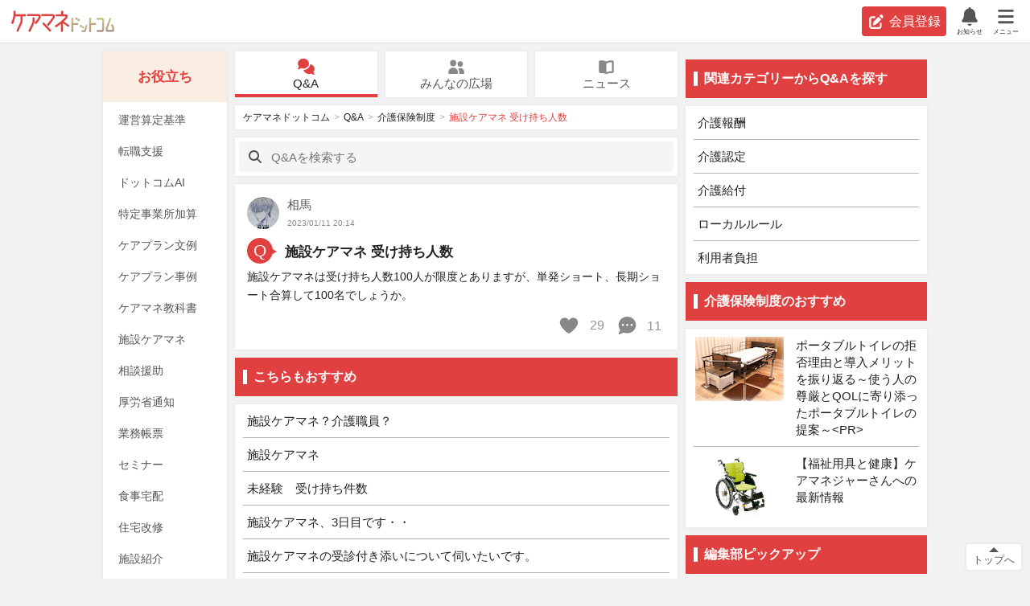

--- FILE ---
content_type: text/html; charset=utf-8
request_url: https://i.care-mane.com/questions/42195
body_size: 10142
content:
<!DOCTYPE html><html><head><link href="https://securepubads.g.doubleclick.net" rel="dns-prefetch" /><link href="https://cdn.ampproject.org/" rel="dns-prefetch" /><link href="https://www.googletagmanager.com" rel="dns-prefetch" /><link href="https://www.google-analytics.com" rel="dns-prefetch" /><link href="https://securepubads.g.doubleclick.net" rel="preconnect" /><link href="https://cdn.ampproject.org/" rel="preconnect" /><link href="https://www.googletagmanager.com" rel="preconnect" /><link href="https://www.google-analytics.com" rel="preconnect" /><title>施設ケアマネ 受け持ち人数 | 介護保険制度 | Q&amp;A | ケアマネドットコム</title><meta charset="utf-8" /><meta content="width=device-width,user-scalable=no,initial-scale=1,maximum-scale=1" name="viewport" /><meta content="telephone=no" name="format-detection" /><meta content="施設ケアマネは受け持ち人数100人が限度とありますが、単発ショート、長期ショート合算して100名でしょうか。" name="description" /><meta content="ケアマネジャー,介護支援専門員,ケアマネ向け悩み相談,Q&amp;A,介護保険制度" name="keywords" /><link href="/favicon.ico" rel="icon" type="image/x-icon" /><link href="/apple-touch-icon-precomposed.png" rel="apple-touch-icon-precomposed" type="image/x-icon" /><link href="https://i.care-mane.com/questions/42195" rel="canonical" /><meta content="施設ケアマネ 受け持ち人数 | 介護保険制度 | Q&amp;A | ケアマネドットコム" property="og:title" /><meta content="website" property="og:type" /><meta content="https://static.i.care-mane.com/assets/img/signup-banner-preview-6c47c03b03c5f847e9e4.png" property="og:image" /><meta content="https://i.care-mane.com/questions/42195" property="og:url" /><meta content="max-image-preview:large" name="robots" /><meta name="csrf-param" content="authenticity_token" />
<meta name="csrf-token" content="moVQDRD9yvFXjMrnFJQjGCfIO9MhmSCecvFfGKBBCZL8grBiq6W8xoVXhQFE_nB2eCc9YlO959j-d-K226Yxbw" /><meta content="{&quot;signed_user_id&quot;:null,&quot;is_municipality_detected&quot;:false}" name="current-server-context" /><script src="//static.i.care-mane.com/assets/application-07ddbc9371d11b39a5af.js" defer="defer"></script><script src="//static.i.care-mane.com/assets/vendor-07ddbc9371d11b39a5af.js" defer="defer"></script><script src="https://securepubads.g.doubleclick.net/tag/js/gpt.js" async="async"></script><link rel="stylesheet" href="//static.i.care-mane.com/assets/application-32b28a78565c4b01b6f9.css" media="screen" /><script>(function(w,d,s,l,i){w[l]=w[l]||[];w[l].push({'gtm.start':
new Date().getTime(),event:'gtm.js'});var f=d.getElementsByTagName(s)[0],
j=d.createElement(s),dl=l!='dataLayer'?'&l='+l:'';j.async=true;j.src=
'https://www.googletagmanager.com/gtm.js?id='+i+dl;f.parentNode.insertBefore(j,f);
})(window,document,'script','dataLayer','GTM-T9BVVCC');</script><script>window.googletag = window.googletag || {cmd: []};
googletag.cmd.push(function() {
  googletag.pubads().disableInitialLoad();
  googletag.defineSlot('/149935620/CM_side_rectangle_1', [300, 250], 'div-gpt-ad-1624337426333-0').addService(googletag.pubads());
  googletag.defineSlot('/149935620/CM_side_rectangle_2', [300, 250], 'div-gpt-ad-1624337459740-0').addService(googletag.pubads());
  googletag.defineSlot('/149935620/CM_side_rectangle_3', [300, 250], 'div-gpt-ad-1624337498015-0').addService(googletag.pubads());
  const slot = googletag.defineSlot(
    '/149935620/CM_main_rectangle_2', [[320, 100], [300, 250]], 'div-gpt-ad-1624337622642-0').addService(googletag.pubads());
  const mapping = googletag.sizeMapping().addSize([768, 0], [300, 250]).addSize([0, 0], [320, 100]).build();
  slot.defineSizeMapping(mapping);
  googletag.pubads().enableSingleRequest();
  googletag.enableServices();
});

document.addEventListener('lazybeforeunveil', function(e) {
  googletag.cmd.push(function () {
    const slots = googletag.pubads().getSlots();
    let slot = null;
    for (let i = 0; i < slots.length; i++) {
      if (slots[i].getSlotElementId() === e.target.id) {
        slot = slots[i];
        break;
      }
    }
    if (slot !== null) {
      googletag.pubads().refresh([slot]);
    }
  })
});</script></head><body><div id="l-container"><noscript><iframe src="https://www.googletagmanager.com/ns.html?id=GTM-T9BVVCC" height="0" width="0" style="display:none;visibility:hidden"></iframe></noscript><div id="l-header"><header class="global-header"><div class="global-header__logo"><a href="/">ケアマネドットコム</a></div><div class="global-header__login"><a class="btn btn--red btn--h37 global-header__btn" href="/users/sign_up"><svg xmlns="http://www.w3.org/2000/svg" viewBox="0 0 512 512" class="svg-icon svg-inline--fa "><!--!Font Awesome Free v7.1.0 by @fontawesome - https://fontawesome.com License - https://fontawesome.com/license/free Copyright 2025 Fonticons, Inc.--><path fill="currentColor" d="M471.6 21.7c-21.9-21.9-57.3-21.9-79.2 0L368 46.1 465.9 144 490.3 119.6c21.9-21.9 21.9-57.3 0-79.2L471.6 21.7zm-299.2 220c-6.1 6.1-10.8 13.6-13.5 21.9l-29.6 88.8c-2.9 8.6-.6 18.1 5.8 24.6s15.9 8.7 24.6 5.8l88.8-29.6c8.2-2.7 15.7-7.4 21.9-13.5L432 177.9 334.1 80 172.4 241.7zM96 64C43 64 0 107 0 160L0 416c0 53 43 96 96 96l256 0c53 0 96-43 96-96l0-96c0-17.7-14.3-32-32-32s-32 14.3-32 32l0 96c0 17.7-14.3 32-32 32L96 448c-17.7 0-32-14.3-32-32l0-256c0-17.7 14.3-32 32-32l96 0c17.7 0 32-14.3 32-32s-14.3-32-32-32L96 64z"></path></svg>会員登録</a></div><div id="l-header-overlay" style="display: flex; flex-direction: row;"></div></header></div><script src="//static.i.care-mane.com/assets/layouts/header-07ddbc9371d11b39a5af.js" async="async"></script><div id="l-content-wrap"><div class="box pc-only" id="l-menu"><section><h2 class="free-advice-pc-title">お役立ち</h2><ul class="free-advice-pc-list"><li><a href="/news/entry/kijun-top">運営算定基準</a></li><li><a target="_blank" href="https://i.care-mane.com/redirect_links/6">転職支援</a></li><li><a href="/news/entry/AI-LP">ドットコムAI</a></li><li><a href="/news/entry/tokutei_top">特定事業所加算</a></li><li><a href="/news/entry/example_top">ケアプラン文例</a></li><li><a href="/news/entry/case_top">ケアプラン事例</a></li><li><a href="/news/entry/process-LP">ケアマネ教科書</a></li><li><a href="/news/entry/NH-LP">施設ケアマネ</a></li><li><a href="/news/entry/biestek-LP">相談援助</a></li><li><a href="/news/archive/category/%E5%8E%9A%E5%8A%B4%E7%9C%81%E9%80%9A%E7%9F%A5">厚労省通知</a></li><li><a href="/news/entry/tool_top">業務帳票</a></li><li><a href="/news/archive/category/%E3%82%BB%E3%83%9F%E3%83%8A%E3%83%BC">セミナー</a></li><li><a target="_blank" rel="nofollow" href="https://i.care-mane.com/redirect_links/1">食事宅配</a></li><li><a target="_blank" rel="nofollow" href="https://i.care-mane.com/redirect_links/2">住宅改修</a></li><li><a target="_blank" rel="nofollow" href="https://i.care-mane.com/redirect_links/3">施設紹介</a></li><li><a target="_blank" rel="nofollow" href="https://i.care-mane.com/redirect_links/4">葬儀相談</a></li><li><a target="_blank" rel="nofollow" href="https://i.care-mane.com/redirect_links/5">相続相談</a></li></ul></section></div><main id="l-content"><nav class="global-nav box-margin"><ul><li class="box global-nav__li--selected"><a href="/questions"><svg xmlns="http://www.w3.org/2000/svg" viewBox="0 0 576 512" class="svg-icon svg-inline--fa "><!--!Font Awesome Free v7.1.0 by @fontawesome - https://fontawesome.com License - https://fontawesome.com/license/free Copyright 2025 Fonticons, Inc.--><path fill="currentColor" d="M384 144c0 97.2-86 176-192 176-26.7 0-52.1-5-75.2-14L35.2 349.2c-9.3 4.9-20.7 3.2-28.2-4.2s-9.2-18.9-4.2-28.2l35.6-67.2C14.3 220.2 0 183.6 0 144 0 46.8 86-32 192-32S384 46.8 384 144zm0 368c-94.1 0-172.4-62.1-188.8-144 120-1.5 224.3-86.9 235.8-202.7 83.3 19.2 145 88.3 145 170.7 0 39.6-14.3 76.2-38.4 105.6l35.6 67.2c4.9 9.3 3.2 20.7-4.2 28.2s-18.9 9.2-28.2 4.2L459.2 498c-23.1 9-48.5 14-75.2 14z"></path></svg>Q&amp;A</a></li><li class="box"><a href="/posts"><svg xmlns="http://www.w3.org/2000/svg" viewBox="0 0 576 512" class="svg-icon svg-inline--fa "><!--!Font Awesome Free v7.1.0 by @fontawesome - https://fontawesome.com License - https://fontawesome.com/license/free Copyright 2025 Fonticons, Inc.--><path fill="currentColor" d="M64 128a112 112 0 1 1 224 0 112 112 0 1 1 -224 0zM0 464c0-97.2 78.8-176 176-176s176 78.8 176 176l0 6c0 23.2-18.8 42-42 42L42 512c-23.2 0-42-18.8-42-42l0-6zM432 64a96 96 0 1 1 0 192 96 96 0 1 1 0-192zm0 240c79.5 0 144 64.5 144 144l0 22.4c0 23-18.6 41.6-41.6 41.6l-144.8 0c6.6-12.5 10.4-26.8 10.4-42l0-6c0-51.5-17.4-98.9-46.5-136.7 22.6-14.7 49.6-23.3 78.5-23.3z"></path></svg>みんなの広場</a></li><li class="box"><a href="/news"><svg xmlns="http://www.w3.org/2000/svg" viewBox="0 0 512 512" class="svg-icon svg-inline--fa "><!--!Font Awesome Free v7.1.0 by @fontawesome - https://fontawesome.com License - https://fontawesome.com/license/free Copyright 2025 Fonticons, Inc.--><path fill="currentColor" d="M256 141.3l0 309.3 .5-.2C311.1 427.7 369.7 416 428.8 416l19.2 0 0-320-19.2 0c-42.2 0-84.1 8.4-123.1 24.6-16.8 7-33.4 13.9-49.7 20.7zM230.9 61.5L256 72 281.1 61.5C327.9 42 378.1 32 428.8 32L464 32c26.5 0 48 21.5 48 48l0 352c0 26.5-21.5 48-48 48l-35.2 0c-50.7 0-100.9 10-147.7 29.5l-12.8 5.3c-7.9 3.3-16.7 3.3-24.6 0l-12.8-5.3C184.1 490 133.9 480 83.2 480L48 480c-26.5 0-48-21.5-48-48L0 80C0 53.5 21.5 32 48 32l35.2 0c50.7 0 100.9 10 147.7 29.5z"></path></svg>ニュース</a></li></ul></nav><nav class="breadcrumb box box-margin"><ul><li><a href="/">ケアマネドットコム</a></li><li><a href="/questions">Q&amp;A</a></li><li><a href="/questions/categories/care-insurance">介護保険制度</a></li><li><h1>施設ケアマネ 受け持ち人数</h1></li></ul></nav><script type="application/ld+json">{"@context":"http://schema.org","@type":"BreadcrumbList","itemListElement":[{"@type":"ListItem","position":1,"item":{"@id":"/","name":"ケアマネドットコム"}},{"@type":"ListItem","position":2,"item":{"@id":"/questions","name":"Q&A"}},{"@type":"ListItem","position":3,"item":{"@id":"/questions/categories/care-insurance","name":"介護保険制度"}},{"@type":"ListItem","position":4,"item":{"@id":"/questions/42195","name":"施設ケアマネ 受け持ち人数"}}]}</script><div class="search-box"><form class="search-box__form box box-margin" action="/questions" accept-charset="UTF-8" method="get"><div class="search-box__inner"><svg xmlns="http://www.w3.org/2000/svg" viewBox="0 0 512 512" class="svg-icon svg-inline--fa "><!--!Font Awesome Free v7.1.0 by @fontawesome - https://fontawesome.com License - https://fontawesome.com/license/free Copyright 2025 Fonticons, Inc.--><path fill="currentColor" d="M416 208c0 45.9-14.9 88.3-40 122.7L502.6 457.4c12.5 12.5 12.5 32.8 0 45.3s-32.8 12.5-45.3 0L330.7 376C296.3 401.1 253.9 416 208 416 93.1 416 0 322.9 0 208S93.1 0 208 0 416 93.1 416 208zM208 352a144 144 0 1 0 0-288 144 144 0 1 0 0 288z"></path></svg><input type="text" name="q" id="q" placeholder="Q&amp;Aを検索する" /></div></div><script>document.querySelector('#q').addEventListener('focus', (e) => {
  e.preventDefault();
  var path = '/users/sign_up' + '?after=' + encodeURIComponent(window.location.pathname + '?search=');
  location.href = path;
});</script><div data-comments="[{&quot;id&quot;:110173,&quot;commentable_id&quot;:42195,&quot;user_id&quot;:565,&quot;type&quot;:&quot;Answer&quot;,&quot;body&quot;:&quot;お疲れ様です\n従来型特養の介護職員兼任です\n\n施設ケアマネの上限人数についてですね？\n\n施設では100人の入所者に対しケアマネが1人となっていますが、そもそも専任でないとケアプランの作成で終わってしまうので兼任は無理です😣\n\nロングステイも含めてショートステイの場合は居宅ケアプランに基づいて個別計画書を作成するのでケアマネでなくても作成は可能ですが、施設ごと判断が違うので一概に言えません\n\n私の職場も110名の入所者に対しケアマネは2人ですが、夜勤も入る介護職員との兼任でして1人あたり50名程担当を持っています\n\nロングステイであろうと関係なくショートステイは居宅ケアマネやショートステイ担当の生活相談員が個別計画書を作成するので施設ケアマネは関わっていません\n\nお身体に気をつけて下さいね😅&quot;,&quot;lft&quot;:1,&quot;rgt&quot;:8,&quot;depth&quot;:0,&quot;created_at&quot;:&quot;2023/01/11 20:25&quot;,&quot;votes_count&quot;:9,&quot;children_count&quot;:3,&quot;user&quot;:{&quot;nickname&quot;:&quot;あら193&quot;,&quot;url&quot;:&quot;/profiles/ara193&quot;,&quot;id&quot;:565,&quot;profile_image_attached&quot;:true,&quot;profile_image_small_url&quot;:&quot;//static.i.care-mane.com/6r61aflaw4d01xp1sllf3noq5ir1&quot;,&quot;profile_image_middle_url&quot;:&quot;//static.i.care-mane.com/d4bcactdgaj3vm14i4cnmg1qsjd7&quot;},&quot;children&quot;:[{&quot;id&quot;:110183,&quot;commentable_id&quot;:42195,&quot;user_id&quot;:5859,&quot;type&quot;:&quot;Answer&quot;,&quot;body&quot;:&quot;あら193さん回答ありがとうございます。\n兼任ですとなかなかうまく行きませんよね💦\n特養入所者100名までで、ショートステイはあくまでも居宅メインなので、いくら受け持っても問題ないという認識で合ってますでしょうか。&quot;,&quot;lft&quot;:2,&quot;rgt&quot;:3,&quot;depth&quot;:1,&quot;created_at&quot;:&quot;2023/01/11 20:54&quot;,&quot;votes_count&quot;:4,&quot;children_count&quot;:0,&quot;user&quot;:{&quot;nickname&quot;:&quot;相馬&quot;,&quot;url&quot;:&quot;/profiles/souma&quot;,&quot;id&quot;:5859,&quot;profile_image_attached&quot;:true,&quot;profile_image_small_url&quot;:&quot;//static.i.care-mane.com/vw6rbwtkegya7lb7sg81eodv1r6j&quot;,&quot;profile_image_middle_url&quot;:&quot;//static.i.care-mane.com/4t39us924q15jl3nt1yp476z7qn2&quot;},&quot;children&quot;:[]},{&quot;id&quot;:110193,&quot;commentable_id&quot;:42195,&quot;user_id&quot;:565,&quot;type&quot;:&quot;Answer&quot;,&quot;body&quot;:&quot;ロングステイであってもショートステイに関しては居宅ケアマネが担当なのでケアマネ有資格者が作成していたとしても居宅サービス計画書に基づいた個別計画書と解釈されるため上限に関しては記載はありません\n\n実際私の職場でもケアマネではないショートステイ担当生活相談員が1人で作成しています😅\n\n実際介護職員がモニタリングをしており、ショートステイ担当生活相談員を通じて居宅ケアマネさんやご家族様には状況表をお渡ししています\n\nただしショートステイに限らず施設ごとに判断や解釈が違うため一概に言えませんので確認をオススメします(*^^*)&quot;,&quot;lft&quot;:4,&quot;rgt&quot;:5,&quot;depth&quot;:1,&quot;created_at&quot;:&quot;2023/01/11 22:19&quot;,&quot;votes_count&quot;:5,&quot;children_count&quot;:0,&quot;user&quot;:{&quot;nickname&quot;:&quot;あら193&quot;,&quot;url&quot;:&quot;/profiles/ara193&quot;,&quot;id&quot;:565,&quot;profile_image_attached&quot;:true,&quot;profile_image_small_url&quot;:&quot;//static.i.care-mane.com/6r61aflaw4d01xp1sllf3noq5ir1&quot;,&quot;profile_image_middle_url&quot;:&quot;//static.i.care-mane.com/d4bcactdgaj3vm14i4cnmg1qsjd7&quot;},&quot;children&quot;:[]},{&quot;id&quot;:110194,&quot;commentable_id&quot;:42195,&quot;user_id&quot;:5859,&quot;type&quot;:&quot;Answer&quot;,&quot;body&quot;:&quot;あら193さん回答ありがとうございます。\nとても参考になりました。&quot;,&quot;lft&quot;:6,&quot;rgt&quot;:7,&quot;depth&quot;:1,&quot;created_at&quot;:&quot;2023/01/11 22:47&quot;,&quot;votes_count&quot;:3,&quot;children_count&quot;:0,&quot;user&quot;:{&quot;nickname&quot;:&quot;相馬&quot;,&quot;url&quot;:&quot;/profiles/souma&quot;,&quot;id&quot;:5859,&quot;profile_image_attached&quot;:true,&quot;profile_image_small_url&quot;:&quot;//static.i.care-mane.com/vw6rbwtkegya7lb7sg81eodv1r6j&quot;,&quot;profile_image_middle_url&quot;:&quot;//static.i.care-mane.com/4t39us924q15jl3nt1yp476z7qn2&quot;},&quot;children&quot;:[]}]},{&quot;id&quot;:110235,&quot;commentable_id&quot;:42195,&quot;user_id&quot;:42669,&quot;type&quot;:&quot;Answer&quot;,&quot;body&quot;:&quot;運営基準では、介護老人福祉施設の入所者１００人に対して、介護支援専門員を１名配置となっていますので、短期入所の人数はカウントしないと思います。\n\nただ、短期入所の方のプランも作るとなると、大変だと思います。\nなので、合算し、「キャパオーバーなので、もっと介護支援専門員を増やして」って言いたくなると思いますが。\n&quot;,&quot;lft&quot;:9,&quot;rgt&quot;:10,&quot;depth&quot;:0,&quot;created_at&quot;:&quot;2023/01/12 08:10&quot;,&quot;votes_count&quot;:2,&quot;children_count&quot;:0,&quot;user&quot;:{&quot;nickname&quot;:&quot;高さん&quot;,&quot;url&quot;:&quot;/profiles/takasan_5&quot;,&quot;id&quot;:42669,&quot;profile_image_attached&quot;:false,&quot;profile_image_small_url&quot;:null,&quot;profile_image_middle_url&quot;:null},&quot;children&quot;:[]},{&quot;id&quot;:110239,&quot;commentable_id&quot;:42195,&quot;user_id&quot;:814,&quot;type&quot;:&quot;Answer&quot;,&quot;body&quot;:&quot;介護老人福祉施設の人員配置基準のルールですから、ショートの利用者は含めません。&quot;,&quot;lft&quot;:11,&quot;rgt&quot;:12,&quot;depth&quot;:0,&quot;created_at&quot;:&quot;2023/01/12 08:18&quot;,&quot;votes_count&quot;:1,&quot;children_count&quot;:0,&quot;user&quot;:{&quot;nickname&quot;:&quot;兼任CM&quot;,&quot;url&quot;:&quot;/profiles/kennincm&quot;,&quot;id&quot;:814,&quot;profile_image_attached&quot;:false,&quot;profile_image_small_url&quot;:null,&quot;profile_image_middle_url&quot;:null},&quot;children&quot;:[]},{&quot;id&quot;:110252,&quot;commentable_id&quot;:42195,&quot;user_id&quot;:273,&quot;type&quot;:&quot;Answer&quot;,&quot;body&quot;:&quot;入所に対してですから、ショート利用は除外されているかと思います。&quot;,&quot;lft&quot;:13,&quot;rgt&quot;:14,&quot;depth&quot;:0,&quot;created_at&quot;:&quot;2023/01/12 08:49&quot;,&quot;votes_count&quot;:0,&quot;children_count&quot;:0,&quot;user&quot;:{&quot;nickname&quot;:&quot;てるん&quot;,&quot;url&quot;:&quot;/profiles/terun&quot;,&quot;id&quot;:273,&quot;profile_image_attached&quot;:false,&quot;profile_image_small_url&quot;:null,&quot;profile_image_middle_url&quot;:null},&quot;children&quot;:[]},{&quot;id&quot;:110262,&quot;commentable_id&quot;:42195,&quot;user_id&quot;:34176,&quot;type&quot;:&quot;Answer&quot;,&quot;body&quot;:&quot;80人が入所で、固定しています。\nショートステイは20床ありますが\nたしかに、入れ代わり立ち代わりで\n20人どころではありません。\n登録者数は、20人以上になります。\n以前、教わったのが、この流動的な20人以上の登録者は\n20人の計算でいいそうです。\nですから、80人プラス20人で100人\nという計算で、受け持ちは100人でいいそうです。&quot;,&quot;lft&quot;:15,&quot;rgt&quot;:16,&quot;depth&quot;:0,&quot;created_at&quot;:&quot;2023/01/12 09:08&quot;,&quot;votes_count&quot;:1,&quot;children_count&quot;:0,&quot;user&quot;:{&quot;nickname&quot;:&quot;さくら鯛&quot;,&quot;url&quot;:&quot;/profiles/sakuratai&quot;,&quot;id&quot;:34176,&quot;profile_image_attached&quot;:false,&quot;profile_image_small_url&quot;:null,&quot;profile_image_middle_url&quot;:null},&quot;children&quot;:[]},{&quot;id&quot;:110355,&quot;commentable_id&quot;:42195,&quot;user_id&quot;:43976,&quot;type&quot;:&quot;Answer&quot;,&quot;body&quot;:&quot;介護老人福祉施設の入所者１００人に対して、介護支援専門員を１名配置となっていますので、ショートの人数はカウントしないです。\n&quot;,&quot;lft&quot;:17,&quot;rgt&quot;:18,&quot;depth&quot;:0,&quot;created_at&quot;:&quot;2023/01/12 15:08&quot;,&quot;votes_count&quot;:0,&quot;children_count&quot;:0,&quot;user&quot;:{&quot;nickname&quot;:&quot;gshkmk&quot;,&quot;url&quot;:&quot;/profiles/gshkmk&quot;,&quot;id&quot;:43976,&quot;profile_image_attached&quot;:false,&quot;profile_image_small_url&quot;:null,&quot;profile_image_middle_url&quot;:null},&quot;children&quot;:[]},{&quot;id&quot;:110428,&quot;commentable_id&quot;:42195,&quot;user_id&quot;:41594,&quot;type&quot;:&quot;Answer&quot;,&quot;body&quot;:&quot;ショートステイは事業所が別になるのではありませんか？&quot;,&quot;lft&quot;:19,&quot;rgt&quot;:22,&quot;depth&quot;:0,&quot;created_at&quot;:&quot;2023/01/12 19:16&quot;,&quot;votes_count&quot;:0,&quot;children_count&quot;:1,&quot;user&quot;:{&quot;nickname&quot;:&quot;noraneko&quot;,&quot;url&quot;:&quot;/profiles/noraneko_2&quot;,&quot;id&quot;:41594,&quot;profile_image_attached&quot;:false,&quot;profile_image_small_url&quot;:null,&quot;profile_image_middle_url&quot;:null},&quot;children&quot;:[{&quot;id&quot;:110437,&quot;commentable_id&quot;:42195,&quot;user_id&quot;:5859,&quot;type&quot;:&quot;Answer&quot;,&quot;body&quot;:&quot;皆様、回答ありがとうございます。\nこんなに多くのコメントが来るとは思ってもなかったです。一人一人にお礼を言えず申し訳ないありません。&quot;,&quot;lft&quot;:20,&quot;rgt&quot;:21,&quot;depth&quot;:1,&quot;created_at&quot;:&quot;2023/01/12 20:10&quot;,&quot;votes_count&quot;:0,&quot;children_count&quot;:0,&quot;user&quot;:{&quot;nickname&quot;:&quot;相馬&quot;,&quot;url&quot;:&quot;/profiles/souma&quot;,&quot;id&quot;:5859,&quot;profile_image_attached&quot;:true,&quot;profile_image_small_url&quot;:&quot;//static.i.care-mane.com/vw6rbwtkegya7lb7sg81eodv1r6j&quot;,&quot;profile_image_middle_url&quot;:&quot;//static.i.care-mane.com/4t39us924q15jl3nt1yp476z7qn2&quot;},&quot;children&quot;:[]}]}]" data-hashtags="[{&quot;name&quot;:&quot;施設ケアマネ&quot;,&quot;num_posts&quot;:510,&quot;link&quot;:&quot;/hashtags/29&quot;}]" data-is-post-user-controllable="0" data-is-post-user-deleted="0" data-is-updating-post="0" data-post="{&quot;type&quot;:&quot;Question&quot;,&quot;url&quot;:&quot;/questions/42195&quot;,&quot;content&quot;:&quot;施設ケアマネは受け持ち人数100人が限度とありますが、単発ショート、長期ショート合算して100名でしょうか。&quot;,&quot;image_attached&quot;:false,&quot;image_middle_url&quot;:null,&quot;title&quot;:&quot;施設ケアマネ 受け持ち人数&quot;,&quot;id&quot;:42195,&quot;user_id&quot;:5859,&quot;votes_count&quot;:29,&quot;comments_count&quot;:11,&quot;index_ok&quot;:true,&quot;structured_data&quot;:&quot;rich_results&quot;,&quot;created_at&quot;:&quot;2023/01/11 20:14&quot;,&quot;user&quot;:{&quot;nickname&quot;:&quot;相馬&quot;,&quot;url&quot;:&quot;/profiles/souma&quot;,&quot;id&quot;:5859,&quot;profile_image_attached&quot;:true,&quot;profile_image_small_url&quot;:&quot;//static.i.care-mane.com/vw6rbwtkegya7lb7sg81eodv1r6j&quot;,&quot;profile_image_middle_url&quot;:&quot;//static.i.care-mane.com/4t39us924q15jl3nt1yp476z7qn2&quot;}}" data-post-image-accepted-types="image/png,image/jpeg,image/gif" data-post-image-url="" data-post-update-error-messages="[]" data-post-update-form-target-path="/posts/42195" data-questions="[{&quot;id&quot;:101985,&quot;title&quot;:&quot;施設ケアマネ？介護職員？&quot;,&quot;link&quot;:&quot;/questions/101985&quot;},{&quot;id&quot;:122533,&quot;title&quot;:&quot;施設ケアマネ&quot;,&quot;link&quot;:&quot;/questions/122533&quot;},{&quot;id&quot;:7906,&quot;title&quot;:&quot;未経験　受け持ち件数&quot;,&quot;link&quot;:&quot;/questions/7906&quot;},{&quot;id&quot;:112714,&quot;title&quot;:&quot;施設ケアマネ、3日目です・・&quot;,&quot;link&quot;:&quot;/questions/112714&quot;},{&quot;id&quot;:46568,&quot;title&quot;:&quot;施設ケアマネの受診付き添いについて伺いたいです。&quot;,&quot;link&quot;:&quot;/questions/46568&quot;},{&quot;id&quot;:101204,&quot;title&quot;:&quot;施設ケアマネですが、給付管理はしてないのですが&quot;,&quot;link&quot;:&quot;/questions/101204&quot;}]" id="post"></div><div class="cls-placeholder" style="height: 100vh;"></div><section><div class="section-title box-margin"><h2 class="section-title__head">Q&amp;Aを投稿する</h2></div><div data-error-messages="[]" data-form-target-path="/posts" data-image-accepted-types="" id="posts-form"></div></section><section><div class="section-title box-margin"><h2 class="section-title__head">Q&amp;Aカテゴリー</h2></div><div class="category-list box box-margin"><ul><li><a href="/questions/categories/nursing-care-compensation"><dl class="category-list__content"><dt>介護報酬</dt><dd>介護報酬に関する相談一覧</dd></dl><svg xmlns="http://www.w3.org/2000/svg" viewBox="0 0 256 512" class="svg-icon svg-inline--fa "><!--!Font Awesome Free v7.1.0 by @fontawesome - https://fontawesome.com License - https://fontawesome.com/license/free Copyright 2025 Fonticons, Inc.--><path fill="currentColor" d="M247.1 233.4c12.5 12.5 12.5 32.8 0 45.3l-160 160c-12.5 12.5-32.8 12.5-45.3 0s-12.5-32.8 0-45.3L179.2 256 41.9 118.6c-12.5-12.5-12.5-32.8 0-45.3s32.8-12.5 45.3 0l160 160z"></path></svg></a></li><li><a href="/questions/categories/nursing-care-certification"><dl class="category-list__content"><dt>介護認定</dt><dd>介護認定に関する相談一覧</dd></dl><svg xmlns="http://www.w3.org/2000/svg" viewBox="0 0 256 512" class="svg-icon svg-inline--fa "><!--!Font Awesome Free v7.1.0 by @fontawesome - https://fontawesome.com License - https://fontawesome.com/license/free Copyright 2025 Fonticons, Inc.--><path fill="currentColor" d="M247.1 233.4c12.5 12.5 12.5 32.8 0 45.3l-160 160c-12.5 12.5-32.8 12.5-45.3 0s-12.5-32.8 0-45.3L179.2 256 41.9 118.6c-12.5-12.5-12.5-32.8 0-45.3s32.8-12.5 45.3 0l160 160z"></path></svg></a></li><li><a href="/questions/categories/nursing-care-benefits"><dl class="category-list__content"><dt>介護給付</dt><dd>介護給付に関する相談一覧</dd></dl><svg xmlns="http://www.w3.org/2000/svg" viewBox="0 0 256 512" class="svg-icon svg-inline--fa "><!--!Font Awesome Free v7.1.0 by @fontawesome - https://fontawesome.com License - https://fontawesome.com/license/free Copyright 2025 Fonticons, Inc.--><path fill="currentColor" d="M247.1 233.4c12.5 12.5 12.5 32.8 0 45.3l-160 160c-12.5 12.5-32.8 12.5-45.3 0s-12.5-32.8 0-45.3L179.2 256 41.9 118.6c-12.5-12.5-12.5-32.8 0-45.3s32.8-12.5 45.3 0l160 160z"></path></svg></a></li><li><a href="/questions/categories/local-rules"><dl class="category-list__content"><dt>ローカルルール</dt><dd>ローカルルールに関する相談一覧</dd></dl><svg xmlns="http://www.w3.org/2000/svg" viewBox="0 0 256 512" class="svg-icon svg-inline--fa "><!--!Font Awesome Free v7.1.0 by @fontawesome - https://fontawesome.com License - https://fontawesome.com/license/free Copyright 2025 Fonticons, Inc.--><path fill="currentColor" d="M247.1 233.4c12.5 12.5 12.5 32.8 0 45.3l-160 160c-12.5 12.5-32.8 12.5-45.3 0s-12.5-32.8 0-45.3L179.2 256 41.9 118.6c-12.5-12.5-12.5-32.8 0-45.3s32.8-12.5 45.3 0l160 160z"></path></svg></a></li><li><a href="/questions/categories/user-burden"><dl class="category-list__content"><dt>利用者負担</dt><dd>利用者負担に関する相談一覧</dd></dl><svg xmlns="http://www.w3.org/2000/svg" viewBox="0 0 256 512" class="svg-icon svg-inline--fa "><!--!Font Awesome Free v7.1.0 by @fontawesome - https://fontawesome.com License - https://fontawesome.com/license/free Copyright 2025 Fonticons, Inc.--><path fill="currentColor" d="M247.1 233.4c12.5 12.5 12.5 32.8 0 45.3l-160 160c-12.5 12.5-32.8 12.5-45.3 0s-12.5-32.8 0-45.3L179.2 256 41.9 118.6c-12.5-12.5-12.5-32.8 0-45.3s32.8-12.5 45.3 0l160 160z"></path></svg></a></li></ul></div></section><script src="//static.i.care-mane.com/assets/posts/show-07ddbc9371d11b39a5af.js" defer="defer"></script></main><div id="l-sub"><aside class="banner box-margin banner--sub-top"><div id="div-gpt-ad-1624337426333-0" class="lazyload"><script>googletag.cmd.push(function() { googletag.display('div-gpt-ad-1624337426333-0'); });</script></div></aside><section class="pc-only"><div class="section-title box-margin"><h2 class="section-title__head">関連カテゴリーからQ&amp;Aを探す</h2></div><div class="list box"><ul><li><a href="/questions/categories/nursing-care-compensation">介護報酬</a></li><li><a href="/questions/categories/nursing-care-certification">介護認定</a></li><li><a href="/questions/categories/nursing-care-benefits">介護給付</a></li><li><a href="/questions/categories/local-rules">ローカルルール</a></li><li><a href="/questions/categories/user-burden">利用者負担</a></li></ul></div></section><section><div class="section-title box-margin"><h2 class="section-title__head">介護保険制度のおすすめ</h2></div><div class="box list list--with-image"><ul><li><a target="_blank" rel="nofollow" href="/redirect_links/2582"><div class="list__image"><img alt="ポータブルトイレの拒否理由と導入メリットを振り返る～使う人の尊厳とQOLに寄り添ったポータブルトイレの提案～&lt;PR&gt;" loading="lazy" src="//static.i.care-mane.com/tptzptthqm0tv4gwsf6amg7uaixu" width="110" height="80" /></div><div class="list__text">ポータブルトイレの拒否理由と導入メリットを振り返る～使う人の尊厳とQOLに寄り添ったポータブルトイレの提案～&lt;PR&gt;</div></a></li><li><a target="_blank" rel="nofollow" href="/redirect_links/571"><div class="list__image"><img alt="【福祉用具と健康】ケアマネジャーさんへの最新情報" loading="lazy" src="//static.i.care-mane.com/tdu9mvf00128f5u2b2fk56j1bk0o" width="110" height="80" /></div><div class="list__text">【福祉用具と健康】ケアマネジャーさんへの最新情報</div></a></li></ul></div></section><section><div class="section-title box-margin"><h2 class="section-title__head"> 編集部ピックアップ</h2></div><div class="list box"><ul><li><a target="_blank" rel="nofollow" href="/redirect_links/16">厚労省通知vol.1463が発出されました</a></li><li><a target="_blank" rel="nofollow" href="/redirect_links/4600">ケアマネドットコムで働いてみませんか？【一都三県のケアマネさん募集】	</a></li><li><a target="_blank" rel="nofollow" href="/redirect_links/4342">【ケアマネジャー推奨マーク】で良質な商品を厳選！</a></li><li><a target="_blank" rel="nofollow" href="/redirect_links/2877">ケアマネの転職・キャリアアップは業界特化のプロに相談！</a></li><li><a target="_blank" rel="nofollow" href="/redirect_links/2878">採用ご担当者様へ【完全成功報酬】ケアマネさんの採用をお手伝いいたします</a></li><li><a target="_blank" rel="nofollow" href="/redirect_links/2751">ケアマネさんにも役立つ情報満載【カイポケ訪問看護マガジン】</a></li><li><a target="_blank" rel="nofollow" href="/redirect_links/2242">広告・マーケティング関連のご相談はこちらから</a></li><li><a target="_blank" rel="nofollow" href="/redirect_links/23">【福祉用具と健康】ケアマネジャーさんへの最新情報（PR）</a></li><li><a target="_blank" rel="nofollow" href="/redirect_links/2103">ケアマネジャーのご経験を活かし一緒に医療介護の人材課題の解決をしていきませんか？</a></li><li><a target="_blank" rel="nofollow" href="/redirect_links/500">ケアマネドットコム会員になりませんか？メリットいっぱい☆</a></li><li><a target="_blank" rel="nofollow" href="/redirect_links/14">新ケアマネドットコムの使い方ページをご用意いたしました</a></li></ul></div></section><aside class="banner box-margin banner--sub-bottom"><div id="div-gpt-ad-1624337459740-0" class="lazyload"><script>googletag.cmd.push(function() { googletag.display('div-gpt-ad-1624337459740-0'); });</script></div></aside><aside class="banner box-margin banner--sub-bottom"><div id="div-gpt-ad-1624337498015-0" class="lazyload"><script>googletag.cmd.push(function() { googletag.display('div-gpt-ad-1624337498015-0'); });</script></div></aside><section><div class="section-title box-margin"><h2 class="section-title__head">SMSのシニアライフ関連サービス</h2></div><div class="list box list--with-text"><span><a target="_blank" href="https://i.ansinkaigo.jp/">介護の相談なら安心介護</a><span>|</span><a target="_blank" href="https://i.ansinkaigo.jp/shokai/">老人ホーム・介護施設探しなら安心介護紹介センター</a><span>|</span><a target="_blank" href="https://i.care-mane.com/">ケアマネージャーのコミュニティサイト ケアマネドットコム</a><span>|</span><a target="_blank" href="https://hapisumu.jp/">リフォームならハピすむリフォーム</a><span>|</span><a target="_blank" href="https://hapisumu.jp/rebuild/">新築・建て替えならハピすむ建て替え</a><span>|</span><a target="_blank" href="https://lifood.jp/">高齢者向け宅配弁当探しなららいふーど</a><span>|</span><a target="_blank" href="https://ansinsougi.jp/">葬儀社・斎場探しなら安心葬儀</a></span></div></section></div><section class="free-advice-sp sp-only" data-links="[&quot;/news/entry/kijun-top&quot;,&quot;https://i.care-mane.com/redirect_links/6&quot;,&quot;/news/entry/AI-LP&quot;,&quot;/news/entry/tokutei_top&quot;,&quot;/news/entry/example_top&quot;,&quot;/news/entry/case_top&quot;,&quot;/news/entry/process-LP&quot;,&quot;/news/entry/NH-LP&quot;,&quot;/news/entry/biestek-LP&quot;,&quot;/news/archive/category/%E5%8E%9A%E5%8A%B4%E7%9C%81%E9%80%9A%E7%9F%A5&quot;,&quot;/news/entry/tool_top&quot;,&quot;/news/archive/category/%E3%82%BB%E3%83%9F%E3%83%8A%E3%83%BC&quot;,&quot;https://i.care-mane.com/redirect_links/1&quot;,&quot;https://i.care-mane.com/redirect_links/2&quot;,&quot;https://i.care-mane.com/redirect_links/3&quot;,&quot;https://i.care-mane.com/redirect_links/4&quot;,&quot;https://i.care-mane.com/redirect_links/5&quot;]" id="free-advice-sp"></section><div class="pagetop"><a class="box" href="#">トップへ</a></div><script src="//static.i.care-mane.com/assets/layouts/sub-07ddbc9371d11b39a5af.js" async="async"></script></div><div id="overlay-menu" style="display: none"><div class="overlay" onclick="document.getElementById(&#39;overlay-menu&#39;).style.display = &#39;none&#39;; return false;"></div><div class="overlay-menu"><ul class="overlay-menu__ul--border"><li><a href="/users/sign_up"><svg xmlns="http://www.w3.org/2000/svg" viewBox="0 0 512 512" class="svg-icon svg-inline--fa "><!--!Font Awesome Free v7.1.0 by @fontawesome - https://fontawesome.com License - https://fontawesome.com/license/free Copyright 2025 Fonticons, Inc.--><path fill="currentColor" d="M471.6 21.7c-21.9-21.9-57.3-21.9-79.2 0L368 46.1 465.9 144 490.3 119.6c21.9-21.9 21.9-57.3 0-79.2L471.6 21.7zm-299.2 220c-6.1 6.1-10.8 13.6-13.5 21.9l-29.6 88.8c-2.9 8.6-.6 18.1 5.8 24.6s15.9 8.7 24.6 5.8l88.8-29.6c8.2-2.7 15.7-7.4 21.9-13.5L432 177.9 334.1 80 172.4 241.7zM96 64C43 64 0 107 0 160L0 416c0 53 43 96 96 96l256 0c53 0 96-43 96-96l0-96c0-17.7-14.3-32-32-32s-32 14.3-32 32l0 96c0 17.7-14.3 32-32 32L96 448c-17.7 0-32-14.3-32-32l0-256c0-17.7 14.3-32 32-32l96 0c17.7 0 32-14.3 32-32s-14.3-32-32-32L96 64z"></path></svg><span>会員登録</span></a></li></ul><ul class="overlay-menu__ul--border"><li><a href="/users/sign_in?after=%2Fquestions%2F42195"><svg xmlns="http://www.w3.org/2000/svg" viewBox="0 0 512 512" class="svg-icon svg-inline--fa "><!--!Font Awesome Free v7.1.0 by @fontawesome - https://fontawesome.com License - https://fontawesome.com/license/free Copyright 2025 Fonticons, Inc.--><path fill="currentColor" d="M345 273c9.4-9.4 9.4-24.6 0-33.9L201 95c-6.9-6.9-17.2-8.9-26.2-5.2S160 102.3 160 112l0 80-112 0c-26.5 0-48 21.5-48 48l0 32c0 26.5 21.5 48 48 48l112 0 0 80c0 9.7 5.8 18.5 14.8 22.2s19.3 1.7 26.2-5.2L345 273zm7 143c-17.7 0-32 14.3-32 32s14.3 32 32 32l64 0c53 0 96-43 96-96l0-256c0-53-43-96-96-96l-64 0c-17.7 0-32 14.3-32 32s14.3 32 32 32l64 0c17.7 0 32 14.3 32 32l0 256c0 17.7-14.3 32-32 32l-64 0z"></path></svg><span>ログイン</span></a></li></ul><ul class="overlay-menu__ul--border"><li><a href="/hashtags"><svg xmlns="http://www.w3.org/2000/svg" viewBox="0 0 576 512" class="svg-icon svg-inline--fa "><!--!Font Awesome Free v7.1.0 by @fontawesome - https://fontawesome.com License - https://fontawesome.com/license/free Copyright 2025 Fonticons, Inc.--><path fill="currentColor" d="M401.2 39.1L549.4 189.4c27.7 28.1 27.7 73.1 0 101.2L393 448.9c-9.3 9.4-24.5 9.5-33.9 .2s-9.5-24.5-.2-33.9L515.3 256.8c9.2-9.3 9.2-24.4 0-33.7L367 72.9c-9.3-9.4-9.2-24.6 .2-33.9s24.6-9.2 33.9 .2zM32.1 229.5L32.1 96c0-35.3 28.7-64 64-64l133.5 0c17 0 33.3 6.7 45.3 18.7l144 144c25 25 25 65.5 0 90.5L285.4 418.7c-25 25-65.5 25-90.5 0l-144-144c-12-12-18.7-28.3-18.7-45.3zm144-85.5a32 32 0 1 0 -64 0 32 32 0 1 0 64 0z"></path></svg><span>ハッシュタグ</span></a></li></ul><ul><li><a href="/news/about_us"><svg xmlns="http://www.w3.org/2000/svg" viewBox="0 0 448 512" class="svg-icon svg-inline--fa "><!--!Font Awesome Free v7.1.0 by @fontawesome - https://fontawesome.com License - https://fontawesome.com/license/free Copyright 2025 Fonticons, Inc.--><path fill="currentColor" d="M288 64l64 0 0 416c0 17.7 14.3 32 32 32l32 0c17.7 0 32-14.3 32-32s-14.3-32-32-32l0-384c0-35.3-28.7-64-64-64l-96 0 0 0-160 0C60.7 0 32 28.7 32 64l0 384c-17.7 0-32 14.3-32 32s14.3 32 32 32l224 0c17.7 0 32-14.3 32-32l0-416zM160 256a32 32 0 1 1 64 0 32 32 0 1 1 -64 0z"></path></svg><span>ケアマネドットコムとは？</span></a></li><li><a href="/help"><svg xmlns="http://www.w3.org/2000/svg" viewBox="0 0 512 512" class="svg-icon svg-inline--fa "><!--!Font Awesome Free v7.1.0 by @fontawesome - https://fontawesome.com License - https://fontawesome.com/license/free Copyright 2025 Fonticons, Inc.--><path fill="currentColor" d="M256 512a256 256 0 1 0 0-512 256 256 0 1 0 0 512zM224 160a32 32 0 1 1 64 0 32 32 0 1 1 -64 0zm-8 64l48 0c13.3 0 24 10.7 24 24l0 88 8 0c13.3 0 24 10.7 24 24s-10.7 24-24 24l-80 0c-13.3 0-24-10.7-24-24s10.7-24 24-24l24 0 0-64-24 0c-13.3 0-24-10.7-24-24s10.7-24 24-24z"></path></svg><span>ヘルプ</span></a></li><li><a href="/inquiry/comment/new"><svg xmlns="http://www.w3.org/2000/svg" viewBox="0 0 512 512" class="svg-icon svg-inline--fa "><!--!Font Awesome Free v7.1.0 by @fontawesome - https://fontawesome.com License - https://fontawesome.com/license/free Copyright 2025 Fonticons, Inc.--><path fill="currentColor" d="M0 352L0 128C0 75 43 32 96 32l320 0c53 0 96 43 96 96l0 224c0 53-43 96-96 96l-120 0c-5.2 0-10.2 1.7-14.4 4.8L166.4 539.2c-4.2 3.1-9.2 4.8-14.4 4.8-13.3 0-24-10.7-24-24l0-72-32 0c-53 0-96-43-96-96z"></path></svg><span>ご意見募集</span></a></li><li><a href="/inquiry/user/new"><svg xmlns="http://www.w3.org/2000/svg" viewBox="0 0 512 512" class="svg-icon svg-inline--fa "><!--!Font Awesome Free v7.1.0 by @fontawesome - https://fontawesome.com License - https://fontawesome.com/license/free Copyright 2025 Fonticons, Inc.--><path fill="currentColor" d="M48 64c-26.5 0-48 21.5-48 48 0 15.1 7.1 29.3 19.2 38.4l208 156c17.1 12.8 40.5 12.8 57.6 0l208-156c12.1-9.1 19.2-23.3 19.2-38.4 0-26.5-21.5-48-48-48L48 64zM0 196L0 384c0 35.3 28.7 64 64 64l384 0c35.3 0 64-28.7 64-64l0-188-198.4 148.8c-34.1 25.6-81.1 25.6-115.2 0L0 196z"></path></svg><span>お問合わせ</span></a></li><li><a href="/inquiry/company/new"><svg xmlns="http://www.w3.org/2000/svg" viewBox="0 0 512 512" class="svg-icon svg-inline--fa "><!--!Font Awesome Free v7.1.0 by @fontawesome - https://fontawesome.com License - https://fontawesome.com/license/free Copyright 2025 Fonticons, Inc.--><path fill="currentColor" d="M48 64c-26.5 0-48 21.5-48 48 0 15.1 7.1 29.3 19.2 38.4l208 156c17.1 12.8 40.5 12.8 57.6 0l208-156c12.1-9.1 19.2-23.3 19.2-38.4 0-26.5-21.5-48-48-48L48 64zM0 196L0 384c0 35.3 28.7 64 64 64l384 0c35.3 0 64-28.7 64-64l0-188-198.4 148.8c-34.1 25.6-81.1 25.6-115.2 0L0 196z"></path></svg><span>企業様のお問合わせ</span></a></li><li><a href="/terms"><svg xmlns="http://www.w3.org/2000/svg" viewBox="0 0 384 512" class="svg-icon svg-inline--fa "><!--!Font Awesome Free v7.1.0 by @fontawesome - https://fontawesome.com License - https://fontawesome.com/license/free Copyright 2025 Fonticons, Inc.--><path fill="currentColor" d="M0 64C0 28.7 28.7 0 64 0L213.5 0c17 0 33.3 6.7 45.3 18.7L365.3 125.3c12 12 18.7 28.3 18.7 45.3L384 448c0 35.3-28.7 64-64 64L64 512c-35.3 0-64-28.7-64-64L0 64zm208-5.5l0 93.5c0 13.3 10.7 24 24 24L325.5 176 208 58.5zM120 256c-13.3 0-24 10.7-24 24s10.7 24 24 24l144 0c13.3 0 24-10.7 24-24s-10.7-24-24-24l-144 0zm0 96c-13.3 0-24 10.7-24 24s10.7 24 24 24l144 0c13.3 0 24-10.7 24-24s-10.7-24-24-24l-144 0z"></path></svg><span>利用規約</span></a></li><li><a href="/guideline"><svg xmlns="http://www.w3.org/2000/svg" viewBox="0 0 448 512" class="svg-icon svg-inline--fa "><!--!Font Awesome Free v7.1.0 by @fontawesome - https://fontawesome.com License - https://fontawesome.com/license/free Copyright 2025 Fonticons, Inc.--><path fill="currentColor" d="M64 32C28.7 32 0 60.7 0 96L0 416c0 35.3 28.7 64 64 64l320 0c35.3 0 64-28.7 64-64l0-320c0-35.3-28.7-64-64-64L64 32zM325.8 139.7l14.4 14.4c15.6 15.6 15.6 40.9 0 56.6l-23.8 23.8-71-71 23.8-23.8c15.6-15.6 40.9-15.6 56.6 0zM119.9 289l91.5-91.6 71 71-91.6 91.5c-4.1 4.1-9.2 7-14.9 8.4l-60.1 15c-5.5 1.4-11.2-.2-15.2-4.2s-5.6-9.7-4.2-15.2l15-60.1c1.4-5.6 4.3-10.8 8.4-14.9z"></path></svg><span>投稿ガイドライン</span></a></li><li><a target="_blank" href="https://policy.bm-sms.co.jp/consumer/privacy/policy"><svg xmlns="http://www.w3.org/2000/svg" viewBox="0 0 448 512" class="svg-icon svg-inline--fa "><!--!Font Awesome Free v7.1.0 by @fontawesome - https://fontawesome.com License - https://fontawesome.com/license/free Copyright 2025 Fonticons, Inc.--><path fill="currentColor" d="M448 96c0-35.3-28.7-64-64-64L64 32C28.7 32 0 60.7 0 96L0 416c0 35.3 28.7 64 64 64l320 0c35.3 0 64-28.7 64-64l0-320zM256 152c0 13.3-10.7 24-24 24l-112 0c-13.3 0-24-10.7-24-24s10.7-24 24-24l112 0c13.3 0 24 10.7 24 24zm72 80c13.3 0 24 10.7 24 24s-10.7 24-24 24l-208 0c-13.3 0-24-10.7-24-24s10.7-24 24-24l208 0zM192 360c0 13.3-10.7 24-24 24l-48 0c-13.3 0-24-10.7-24-24s10.7-24 24-24l48 0c13.3 0 24 10.7 24 24z"></path></svg><span>個人情報について</span></a></li><li><a href="https://www.bm-sms.co.jp/"><svg xmlns="http://www.w3.org/2000/svg" viewBox="0 0 448 512" class="svg-icon svg-inline--fa "><!--!Font Awesome Free v7.1.0 by @fontawesome - https://fontawesome.com License - https://fontawesome.com/license/free Copyright 2025 Fonticons, Inc.--><path fill="currentColor" d="M64 0C28.7 0 0 28.7 0 64L0 448c0 35.3 28.7 64 64 64l256 0c35.3 0 64-28.7 64-64l0-384c0-35.3-28.7-64-64-64L64 0zM176 352l32 0c17.7 0 32 14.3 32 32l0 80-96 0 0-80c0-17.7 14.3-32 32-32zM96 112c0-8.8 7.2-16 16-16l32 0c8.8 0 16 7.2 16 16l0 32c0 8.8-7.2 16-16 16l-32 0c-8.8 0-16-7.2-16-16l0-32zM240 96l32 0c8.8 0 16 7.2 16 16l0 32c0 8.8-7.2 16-16 16l-32 0c-8.8 0-16-7.2-16-16l0-32c0-8.8 7.2-16 16-16zM96 240c0-8.8 7.2-16 16-16l32 0c8.8 0 16 7.2 16 16l0 32c0 8.8-7.2 16-16 16l-32 0c-8.8 0-16-7.2-16-16l0-32zm144-16l32 0c8.8 0 16 7.2 16 16l0 32c0 8.8-7.2 16-16 16l-32 0c-8.8 0-16-7.2-16-16l0-32c0-8.8 7.2-16 16-16z"></path></svg><span>運営会社</span></a></li></ul><small class="overlay-copylight">(C)SMS Co., Ltd.</small></div></div></div></body></html>

--- FILE ---
content_type: text/html; charset=utf-8
request_url: https://www.google.com/recaptcha/api2/aframe
body_size: 182
content:
<!DOCTYPE HTML><html><head><meta http-equiv="content-type" content="text/html; charset=UTF-8"></head><body><script nonce="oMPAYUjraD8JbcahDnK7yQ">/** Anti-fraud and anti-abuse applications only. See google.com/recaptcha */ try{var clients={'sodar':'https://pagead2.googlesyndication.com/pagead/sodar?'};window.addEventListener("message",function(a){try{if(a.source===window.parent){var b=JSON.parse(a.data);var c=clients[b['id']];if(c){var d=document.createElement('img');d.src=c+b['params']+'&rc='+(localStorage.getItem("rc::a")?sessionStorage.getItem("rc::b"):"");window.document.body.appendChild(d);sessionStorage.setItem("rc::e",parseInt(sessionStorage.getItem("rc::e")||0)+1);localStorage.setItem("rc::h",'1769079156006');}}}catch(b){}});window.parent.postMessage("_grecaptcha_ready", "*");}catch(b){}</script></body></html>

--- FILE ---
content_type: text/javascript
request_url: https://static.i.care-mane.com/assets/posts/show-07ddbc9371d11b39a5af.js
body_size: 17123
content:
(()=>{var e,t={788(){window.addEventListener("load",(function(){document.querySelectorAll(".cls-placeholder").forEach((function(e){return e.remove()}))}))},6945(e,t,o){"use strict";var n=o(3751),s=o(8756),r=o(3741),i=o(9443),a=o(8777),l=function(){return e=n.createApp.apply(s,arguments),void 0===globalThis.hasEverIntegratedVueWithSentry?(globalThis.hasEverIntegratedVueWithSentry=!0,r.PN((function(e){e.setFingerprint(["{{ function }}","{{ type }}"]),e.setTag("host",location.pathname)})),i.T({app:e,dsn:"https://7e03fa171b2f411e99a76f4b4f6443dc@o89869.ingest.sentry.io/5800194",ignoreErrors:["top.GLOBALS","originalCreateNotification","canvas.contentDocument","MyApp_RemoveAllHighlights","http://tt.epicplay.com","Can't find variable: ZiteReader","jigsaw is not defined","ComboSearch is not defined","http://loading.retry.widdit.com/","atomicFindClose","fb_xd_fragment","bmi_SafeAddOnload","EBCallBackMessageReceived","conduitPage"]})):a.u(e,{}),e;var e},u=o(641),c=o(33),d={key:0},p=["value"],m=["value"],f={class:"form-guideline form-box__guideline"},v=["href"],g={key:2},h={class:"list box"},b=["href"],k={key:3,class:"box box-margin box-padding hashtag-list-box"},y={class:"hashtag-list"},_=["href"],w={class:"banner box-margin"},C=["id"];var L=o(953),x=["action"],F={key:0,type:"hidden",name:"_method",value:"patch"},S={key:1,type:"hidden",name:"post[destroy_image]",value:"false"},P={key:2,class:"form-box box-margin form-box--title"},E=["placeholder"],M={class:"form-box box box-margin"},X={class:"form-box__textarea"},U={class:"form-invalid"},I={key:0,class:"form-box__images form-images"},A={class:"form-images__item"},z=["src"],T={class:"form-images__delete icon-delete"},q={class:"form-box__footer"},O={class:"form-box__footer-photo form-input-file"},D=["accept"],Q={class:"form-input-file__label",for:"post_image"},B={key:0,class:"form-box__footer-btn"};var R=function(e,t,o,n){return new(o||(o=Promise))((function(s,r){function i(e){try{l(n.next(e))}catch(e){r(e)}}function a(e){try{l(n.throw(e))}catch(e){r(e)}}function l(e){var t;e.done?s(e.value):(t=e.value,t instanceof o?t:new o((function(e){e(t)}))).then(i,a)}l((n=n.apply(e,t||[])).next())}))};const W=(0,u.pM)({props:{modelValue:{type:[String,Number],default:""},autosize:{type:Boolean,default:!0},minHeight:{type:[Number],default:void 0},maxHeight:{type:[Number],default:void 0},important:{type:[Boolean,Array],default:!1}},emits:["update:modelValue"],setup(e,{emit:t}){const o=(0,L.KR)("0"),n=(0,L.KR)(),s=(0,L.KR)(!1),r=(0,L.lW)(e,"modelValue"),i=(0,L.KR)(r.value),a=t=>!0===e.important||Array.isArray(e.important)&&e.important.includes(t),l=(0,u.EW)((()=>{if(e.autosize)return{resize:a("resize")?"none !important":"none",height:o.value,overflow:s.value?"auto":a("overflow")?"hidden !important":"hidden"}})),c=()=>{const t=a("height")?"important":"";o.value="auto"+(t?" !important":""),(0,u.dY)((()=>{let r=n.value.scrollHeight+1;e.minHeight&&(r=r<e.minHeight?e.minHeight:r),e.maxHeight&&(r>e.maxHeight?(r=e.maxHeight,s.value=!0):s.value=!1);const i=`${r}px`;o.value=`${i}${t?" !important":""}`}))};(0,u.sV)((()=>{c()})),(0,u.wB)(i,(e=>{c(),t("update:modelValue",e)}));const{autosize:d,minHeight:p,maxHeight:m}=(0,L.QW)(e);return(0,u.wB)([p,m],(()=>{c()})),(0,u.wB)(d,(e=>R(this,void 0,void 0,(function*(){e&&c()})))),{textareaRef:n,resize:c,computedStyles:l,value:i,maxHeightScroll:!1,height:"auto"}}});var N=o(6262);const V=(0,N.A)(W,[["render",function(e,t,o,s,r,i){return(0,u.bo)(((0,u.uX)(),(0,u.CE)("textarea",{ref:"textareaRef","onUpdate:modelValue":t[0]||(t[0]=t=>e.value=t),style:(0,c.Tr)(e.computedStyles),onFocus:t[1]||(t[1]=(...t)=>e.resize&&e.resize(...t))},null,36)),[[n.vModelText,e.value]])}]]);var K=["href"],j={key:0,class:"ogp-box__image"},$=["alt","src"],J=["alt","src"],H={class:"ogp-box__content"},G={class:"ogp-box__title"},Y={class:"ogp-box__description"},Z={class:"ogp-box__url"},ee=["name","value"];var te=o(467),oe=o(4756),ne=o.n(oe),se=o(2505),re=o.n(se),ie=o(2839);re().defaults.headers.common={"X-Requested-With":"XMLHttpRequest"};var ae=(0,ie.p8)("csrf-token");ae?re().defaults.headers.common["X-CSRF-TOKEN"]=ae:r.Cp(new Error("The csrf-token is unavailable: no meta[name=csrf-token] has output"));const le=re(),ue={name:"Scraping",props:{fieldName:{type:String,default:null},presetValue:{type:String,default:null},jobOfferMedia:{type:String,default:null},linkUrl:{type:String,default:null},isBot:{type:Boolean,default:!1}},watch:{presetValue:function(e){e&&this._setScrapingPreviewData(JSON.parse(e)),this.value=e}},data:function(){return{isInScraping:!1,url:null,urlForLink:null,title:null,description:null,imageUrl:null,value:this.presetValue,imageAlt:"画像"}},mounted:function(){this.presetValue&&this._setScrapingPreviewData(JSON.parse(this.presetValue))},methods:{scrapeWebContent:(ce=(0,te.A)(ne().mark((function e(t,o){var n,s,r,i,a,l;return ne().wrap((function(e){for(;;)switch(e.prev=e.next){case 0:if(!this.isInScraping){e.next=1;break}return e.abrupt("return");case 1:if(null!==(s=(n=t).match(/(https?:\/\/[\x21-\x7e]+)/g))){e.next=2;break}return this.value=null,e.abrupt("return");case 2:if(this.scrapingValue&&(r=JSON.parse(this.scrapingValue)),i=s[0],a=new RegExp(i+"(\r?\n)"),i===r||o&&!n.match(a)){e.next=6;break}return this.isInScraping=!0,e.prev=3,e.next=4,le.post("/services/scraping/",{service:{url:i}});case 4:void 0!==(l=e.sent.data).url&&(this._setScrapingPreviewData(l),this.value=JSON.stringify(l));case 5:return e.prev=5,this.isInScraping=!1,e.finish(5);case 6:case"end":return e.stop()}}),e,this,[[3,,5,6]])}))),function(e,t){return ce.apply(this,arguments)}),_setScrapingPreviewData:function(e){if(0!==Object.keys(e).length){this.url=e.url,this.urlForLink=this.linkUrl?this.linkUrl:e.url,null!==this.jobOfferMedia&&(this.url+=this.linkUrl.substring(this.linkUrl.lastIndexOf("?"))),this.title=e.title,this.description=e.description;var t=null;"carejinzaibank"===this.jobOfferMedia&&e.images.length>1?t=1:e.images.length>0&&(t=0),this.imageUrl=null!==t?e.images[t].src:null}},getScrapingResult:function(){return this.value}}};var ce;const de=(0,N.A)(ue,[["render",function(e,t,o,n,s,r){return(0,u.uX)(),(0,u.CE)("div",{class:(0,c.C4)(o.isBot?"ogp-box":"")},[s.value?((0,u.uX)(),(0,u.CE)("a",{key:0,href:s.urlForLink,target:"_blank"},[s.imageUrl?((0,u.uX)(),(0,u.CE)("div",j,[(0,u.Lk)("img",{alt:s.imageAlt,src:s.imageUrl,class:"sp-only",loading:"lazy",width:"92",height:"92"},null,8,$),(0,u.Lk)("img",{alt:s.imageAlt,src:s.imageUrl,class:"pc-only",loading:"lazy",width:"160",height:"160"},null,8,J)])):(0,u.Q3)("v-if",!0),(0,u.Lk)("div",H,[(0,u.Lk)("div",G,(0,c.v_)(s.title),1),(0,u.Lk)("div",Y,(0,c.v_)(s.description),1),(0,u.Lk)("div",Z,(0,c.v_)(s.url),1)])],8,K)):(0,u.Q3)("v-if",!0),o.fieldName?((0,u.uX)(),(0,u.CE)("input",{key:1,type:"hidden",name:o.fieldName,value:s.value},null,8,ee)):(0,u.Q3)("v-if",!0)],2)}]]),pe=["viewBox"],me=["d"],fe=(0,u.pM)({__name:"SvgIcon",props:{icon:{},klass:{default:""}},setup(e){const t={bars:["0 0 448 512","M0 96C0 78.3 14.3 64 32 64l384 0c17.7 0 32 14.3 32 32s-14.3 32-32 32L32 128C14.3 128 0 113.7 0 96zM0 256c0-17.7 14.3-32 32-32l384 0c17.7 0 32 14.3 32 32s-14.3 32-32 32L32 288c-17.7 0-32-14.3-32-32zM448 416c0 17.7-14.3 32-32 32L32 448c-17.7 0-32-14.3-32-32s14.3-32 32-32l384 0c17.7 0 32 14.3 32 32z"],bell:["0 0 448 512","M224 0c-17.7 0-32 14.3-32 32l0 3.2C119 50 64 114.6 64 192l0 21.7c0 48.1-16.4 94.8-46.4 132.4L7.8 358.3C2.7 364.6 0 372.4 0 380.5 0 400.1 15.9 416 35.5 416l376.9 0c19.6 0 35.5-15.9 35.5-35.5 0-8.1-2.7-15.9-7.8-22.2l-9.8-12.2C400.4 308.5 384 261.8 384 213.7l0-21.7c0-77.4-55-142-128-156.8l0-3.2c0-17.7-14.3-32-32-32zM162 464c7.1 27.6 32.2 48 62 48s54.9-20.4 62-48l-124 0z"],"caret-left":["0 0 256 512","M224 96c0-12.9-7.8-24.6-19.8-29.6s-25.7-2.2-34.9 6.9l-160 160c-12.5 12.5-12.5 32.8 0 45.3l160 160c9.2 9.2 22.9 11.9 34.9 6.9S224 428.9 224 416l0-320z"],"caret-right":["0 0 256 512","M32.5 96c0-12.9 7.8-24.6 19.8-29.6S78 64.2 87.1 73.4l160 160c12.5 12.5 12.5 32.8 0 45.3l-160 160c-9.2 9.2-22.9 11.9-34.9 6.9S32.5 428.9 32.5 416l0-320z"],check:["0 0 448 512","M434.8 70.1c14.3 10.4 17.5 30.4 7.1 44.7l-256 352c-5.5 7.6-14 12.3-23.4 13.1s-18.5-2.7-25.1-9.3l-128-128c-12.5-12.5-12.5-32.8 0-45.3s32.8-12.5 45.3 0l101.5 101.5 234-321.7c10.4-14.3 30.4-17.5 44.7-7.1z"],copy:["0 0 448 512","M192 0c-35.3 0-64 28.7-64 64l0 256c0 35.3 28.7 64 64 64l192 0c35.3 0 64-28.7 64-64l0-200.6c0-17.4-7.1-34.1-19.7-46.2L370.6 17.8C358.7 6.4 342.8 0 326.3 0L192 0zM64 128c-35.3 0-64 28.7-64 64L0 448c0 35.3 28.7 64 64 64l192 0c35.3 0 64-28.7 64-64l0-16-64 0 0 16-192 0 0-256 16 0 0-64-16 0z"],"chevron-right":["0 0 320 512","M311.1 233.4c12.5 12.5 12.5 32.8 0 45.3l-192 192c-12.5 12.5-32.8 12.5-45.3 0s-12.5-32.8 0-45.3L243.2 256 73.9 86.6c-12.5-12.5-12.5-32.8 0-45.3s32.8-12.5 45.3 0l192 192z"],"comment-dots":["0 0 512 512","M256 480c141.4 0 256-107.5 256-240S397.4 0 256 0 0 107.5 0 240c0 54.3 19.2 104.3 51.6 144.5L2.8 476.8c-4.8 9-3.3 20 3.6 27.5s17.8 9.8 27.1 5.8l118.4-50.7C183.7 472.6 218.9 480 256 480zM128 208a32 32 0 1 1 0 64 32 32 0 1 1 0-64zm128 0a32 32 0 1 1 0 64 32 32 0 1 1 0-64zm96 32a32 32 0 1 1 64 0 32 32 0 1 1 -64 0z"],ellipsis:["0 0 448 512","M0 256a56 56 0 1 1 112 0 56 56 0 1 1 -112 0zm168 0a56 56 0 1 1 112 0 56 56 0 1 1 -112 0zm224-56a56 56 0 1 1 0 112 56 56 0 1 1 0-112z"],"circle-exclamation":["0 0 512 512","M256 512a256 256 0 1 0 0-512 256 256 0 1 0 0 512zm0-376c13.3 0 24 10.7 24 24l0 112c0 13.3-10.7 24-24 24s-24-10.7-24-24l0-112c0-13.3 10.7-24 24-24zM229.3 352a26.7 26.7 0 1 1 53.3 0 26.7 26.7 0 1 1 -53.3 0z"],heart:["0 0 512 512","M241 87.1l15 20.7 15-20.7C296 52.5 336.2 32 378.9 32 452.4 32 512 91.6 512 165.1l0 2.6c0 112.2-139.9 242.5-212.9 298.2-12.4 9.4-27.6 14.1-43.1 14.1s-30.8-4.6-43.1-14.1C139.9 410.2 0 279.9 0 167.7l0-2.6C0 91.6 59.6 32 133.1 32 175.8 32 216 52.5 241 87.1z"],image:["0 0 448 512","M64 32C28.7 32 0 60.7 0 96L0 416c0 35.3 28.7 64 64 64l320 0c35.3 0 64-28.7 64-64l0-320c0-35.3-28.7-64-64-64L64 32zm64 80a48 48 0 1 1 0 96 48 48 0 1 1 0-96zM272 224c8.4 0 16.1 4.4 20.5 11.5l88 144c4.5 7.4 4.7 16.7 .5 24.3S368.7 416 360 416L88 416c-8.9 0-17.2-5-21.3-12.9s-3.5-17.5 1.6-24.8l56-80c4.5-6.4 11.8-10.2 19.7-10.2s15.2 3.8 19.7 10.2l26.4 37.8 61.4-100.5c4.4-7.1 12.1-11.5 20.5-11.5z"],plus:["0 0 448 512","M256 64c0-17.7-14.3-32-32-32s-32 14.3-32 32l0 160-160 0c-17.7 0-32 14.3-32 32s14.3 32 32 32l160 0 0 160c0 17.7 14.3 32 32 32s32-14.3 32-32l0-160 160 0c17.7 0 32-14.3 32-32s-14.3-32-32-32l-160 0 0-160z"],reply:["0 0 512 512","M204.2 18.4c12 5 19.8 16.6 19.8 29.6l0 80 112 0c97.2 0 176 78.8 176 176 0 113.3-81.5 163.9-100.2 174.1-2.5 1.4-5.3 1.9-8.1 1.9-10.9 0-19.7-8.9-19.7-19.7 0-7.5 4.3-14.4 9.8-19.5 9.4-8.8 22.2-26.4 22.2-56.7 0-53-43-96-96-96l-96 0 0 80c0 12.9-7.8 24.6-19.8 29.6s-25.7 2.2-34.9-6.9l-160-160c-12.5-12.5-12.5-32.8 0-45.3l160-160c9.2-9.2 22.9-11.9 34.9-6.9z"],robot:["0 0 640 512","M352 0c0-17.7-14.3-32-32-32S288-17.7 288 0l0 64-96 0c-53 0-96 43-96 96l0 224c0 53 43 96 96 96l256 0c53 0 96-43 96-96l0-224c0-53-43-96-96-96l-96 0 0-64zM160 368c0-13.3 10.7-24 24-24l32 0c13.3 0 24 10.7 24 24s-10.7 24-24 24l-32 0c-13.3 0-24-10.7-24-24zm120 0c0-13.3 10.7-24 24-24l32 0c13.3 0 24 10.7 24 24s-10.7 24-24 24l-32 0c-13.3 0-24-10.7-24-24zm120 0c0-13.3 10.7-24 24-24l32 0c13.3 0 24 10.7 24 24s-10.7 24-24 24l-32 0c-13.3 0-24-10.7-24-24zM224 176a48 48 0 1 1 0 96 48 48 0 1 1 0-96zm144 48a48 48 0 1 1 96 0 48 48 0 1 1 -96 0zM64 224c0-17.7-14.3-32-32-32S0 206.3 0 224l0 96c0 17.7 14.3 32 32 32s32-14.3 32-32l0-96zm544-32c-17.7 0-32 14.3-32 32l0 96c0 17.7 14.3 32 32 32s32-14.3 32-32l0-96c0-17.7-14.3-32-32-32z"],xmark:["0 0 384 512","M55.1 73.4c-12.5-12.5-32.8-12.5-45.3 0s-12.5 32.8 0 45.3L147.2 256 9.9 393.4c-12.5 12.5-12.5 32.8 0 45.3s32.8 12.5 45.3 0L192.5 301.3 329.9 438.6c12.5 12.5 32.8 12.5 45.3 0s12.5-32.8 0-45.3L237.8 256 375.1 118.6c12.5-12.5 12.5-32.8 0-45.3s-32.8-12.5-45.3 0L192.5 210.7 55.1 73.4z"],user:["0 0 448 512","M224 248a120 120 0 1 0 0-240 120 120 0 1 0 0 240zm-29.7 56C95.8 304 16 383.8 16 482.3 16 498.7 29.3 512 45.7 512l356.6 0c16.4 0 29.7-13.3 29.7-29.7 0-98.5-79.8-178.3-178.3-178.3l-59.4 0z"],"window-restore":["0 0 576 512","M512 96L160 96c0-35.3 28.7-64 64-64l288 0c35.3 0 64 28.7 64 64l0 192c0 35.3-28.7 64-64 64l-48 0 0-64 48 0 0-192zM0 224c0-35.3 28.7-64 64-64l288 0c35.3 0 64 28.7 64 64l0 192c0 35.3-28.7 64-64 64L64 480c-35.3 0-64-28.7-64-64L0 224zm64 40c0 13.3 10.7 24 24 24l240 0c13.3 0 24-10.7 24-24s-10.7-24-24-24L88 240c-13.3 0-24 10.7-24 24z"],envelope:["0 0 512 512","M48 64c-26.5 0-48 21.5-48 48 0 15.1 7.1 29.3 19.2 38.4l208 156c17.1 12.8 40.5 12.8 57.6 0l208-156c12.1-9.1 19.2-23.3 19.2-38.4 0-26.5-21.5-48-48-48L48 64zM0 196L0 384c0 35.3 28.7 64 64 64l384 0c35.3 0 64-28.7 64-64l0-188-198.4 148.8c-34.1 25.6-81.1 25.6-115.2 0L0 196z"],play:["0 0 448 512","M91.2 36.9c-12.4-6.8-27.4-6.5-39.6 .7S32 57.9 32 72l0 368c0 14.1 7.5 27.2 19.6 34.4s27.2 7.5 39.6 .7l336-184c12.8-7 20.8-20.5 20.8-35.1s-8-28.1-20.8-35.1l-336-184z"]},o=e,n=t[o.icon][0],s=t[o.icon][1];return(t,o)=>((0,u.uX)(),(0,u.CE)("svg",{xmlns:"http://www.w3.org/2000/svg",viewBox:(0,L.R1)(n),class:(0,c.C4)(`svg-icon svg-inline--fa ${e.klass}`)},[(0,u.Q3)("!Font Awesome Free v7.1.0 by @fontawesome - https://fontawesome.com License - https://fontawesome.com/license/free Copyright 2025 Fonticons, Inc."),(0,u.Lk)("path",{fill:"currentColor",d:(0,L.R1)(s)},null,8,me)],10,pe))}});var ve="/guideline",ge=function(e){return"/users/sign_up"+(e?"?after="+encodeURIComponent(e):"")},he=function(e){return"/blocks?block%5Buser_id%5D=".concat(e)},be=function(e){return"/posts/".concat(e)},ke=function(e,t){return"/posts/".concat(e,"/comments/").concat(t)},ye=function(e,t){return"/questions/".concat(e,"/comments/").concat(t)},_e=function(e,t){return"/times/".concat(e,"/comments/").concat(t)},we=function(e,t){return"/posts/".concat(e,"/comments/").concat(t)},Ce=function(e){return"/api/comments/".concat(e)},Le=function(e){return"".concat("https://static.i.care-mane.com").concat(e)},xe={methods:{userIconColor:function(e){var t=["red","blue","green","pink","orange"];return t[e%t.length]}}};const Fe={name:"PostForm",props:{path:{type:String,required:!0},titleValue:{type:String,default:null},contentValue:{type:String,required:!0},contentErrors:{type:Array,required:!0},scrapingValue:{type:String,required:!0},imageUrl:{type:String,default:null},imageAcceptedTypes:{type:String,required:!0},updateForm:{type:Boolean},togglePostUpdateForm:{type:Function,default:function(){}},isLogin:{type:Boolean,required:!0},type:{type:String,required:!0}},components:{TextareaAutosize:V,Scraping:de,SvgIcon:fe},data:function(){return{usersSignUpPath:ge(window.location.pathname),titlePlaceholder:null,placeholder:null,content:this.contentValue,title:this.titleValue}},methods:{inputToDescription:function(e){e.target&&this.$refs.scraping.scrapeWebContent(e.target.value,"insertFromPaste"!==e.inputType)},focusOnDescription:function(){this.isLogin?this.setStaticPositionToFreeAdviceSp():location.href=this.usersSignUpPath},setStaticPositionToFreeAdviceSp:function(){document.querySelector(".free-advice-sp__inner").style.position="static"},setFixedPositionToFreeAdviceSp:function(){document.querySelector(".free-advice-sp__inner").style.position="fixed"},checkUserRegistration:function(e){this.isLogin||(location.href=this.usersSignUpPath,e.preventDefault())},setPlaceholder:function(){"Question"===this.type?(this.titlePlaceholder="お悩みの内容がわかるようにタイトルを付けましょう",this.placeholder="ケアマネの尽きない悩みをこちらからお気軽にご相談ください"):this.placeholder="日々の出来事をみんなの広場に投稿してみんなとつながりましょう",this.isLogin||(this.placeholder+="\n※無料会員登録が必要です。")}},mounted:function(){!function(){var e=null,t=[110,110],o=[680,420],n=document.querySelector("#post_image");if(null==n)return!1;n.addEventListener("change",(function(s){if(0===s.target.files.length)return!1;e=s.target.files[0];var r=new Image,i=new FileReader;i.onload=function(e){r.onload=function(){if(!function(e,t){if(e.width<t[0]){var o="画像の幅は"+t[0]+"ピクセル以上でなければなりません。";return alert(o),!1}if(e.height<t[1]){var n="画像の高さは"+t[1]+"ピクセル以上でなければなりません。";return alert(n),!1}return!0}(r,o))return n.value=null,!1;var e=null;if(null==document.querySelector(".form-images")){var s=document.querySelector(".form-box__textarea"),i=document.createElement("div");i.setAttribute("class","form-box__images form-images"),(e=document.createElement("div")).setAttribute("class","form-images__item"),i.appendChild(e),s.appendChild(i)}else for(e=document.getElementsByClassName("form-images__item")[0];e.firstChild;)e.removeChild(e.firstChild);var a=document.createElement("canvas");a.setAttribute("width",e.clientWidth),a.setAttribute("height",e.clientHeight),e.appendChild(a),function(e,t,o){var n=t.getContext("2d");n.clearRect(0,0,o[0],o[1]),e.width===e.height?n.drawImage(e,0,0,o[0],o[1]):e.width<e.height?n.drawImage(e,0,(e.height-e.width)/2,e.width,e.width,0,0,o[0],o[1]):n.drawImage(e,(e.width-e.height)/2,0,e.height,e.height,0,0,o[0],o[1]);for(var s=t.toDataURL("image/jpeg"),r=atob(s.split("base64,")[1]),i=r.length,a=new Uint8Array(i),l=0;l<i;)a[l]=r.charCodeAt(l),l++;new Blob([a],{type:"image/jpeg"})}(r,a,t),function(e){var t=document.querySelector("span.form-images__delete.icon-delete");if(t)return!1;(t=document.createElement("span")).setAttribute("class","form-images__delete icon-delete"),t.innerHTML='<svg xmlns="http://www.w3.org/2000/svg" viewBox="0 0 384 512" class="svg-icon svg-inline--fa">\x3c!--!Font Awesome Free v7.0.0 by @fontawesome - https://fontawesome.com License - https://fontawesome.com/license/free Copyright 2025 Fonticons, Inc.--\x3e<path fill="currentColor" d="M55.1 73.4c-12.5-12.5-32.8-12.5-45.3 0s-12.5 32.8 0 45.3L147.2 256 9.9 393.4c-12.5 12.5-12.5 32.8 0 45.3s32.8 12.5 45.3 0L192.5 301.3 329.9 438.6c12.5 12.5 32.8 12.5 45.3 0s12.5-32.8 0-45.3L237.8 256 375.1 118.6c12.5-12.5 12.5-32.8 0-45.3s-32.8-12.5-45.3 0L192.5 210.7 55.1 73.4z"/></svg>',Se(t),e.parentNode.insertBefore(t,e.nextSibling)}(a)},r.src=e.target.result},i.readAsDataURL(e),Pe(!1)}))}(),Se(document.querySelector("span.icon-delete")),this.setPlaceholder()}};function Se(e){if(null==e)return!1;e.onclick=function(){var e=document.querySelector("#post_image");if(null==e)return!1;e.value="";var t=document.querySelector(".form-box__images.form-images");t.parentNode.removeChild(t),this.parentNode.removeChild(this),Pe(!0)}}function Pe(e){var t=document.querySelector("input[name='post[destroy_image]']");t&&t.setAttribute("value",e)}const Ee=(0,N.A)(Fe,[["render",function(e,t,o,s,r,i){var a=(0,u.g2)("textarea-autosize"),l=(0,u.g2)("svg-icon"),d=(0,u.g2)("scraping");return(0,u.uX)(),(0,u.CE)("form",{action:o.path,"accept-charset":"UTF-8",method:"post",enctype:"multipart/form-data",onSubmit:t[4]||(t[4]=function(){return i.checkUserRegistration&&i.checkUserRegistration.apply(i,arguments)})},[(0,u.RG)(e.$slots,"header-fields"),o.updateForm?((0,u.uX)(),(0,u.CE)("input",F)):(0,u.Q3)("v-if",!0),o.updateForm?((0,u.uX)(),(0,u.CE)("input",S)):(0,u.Q3)("v-if",!0),"Question"===o.type&&o.isLogin?((0,u.uX)(),(0,u.CE)("div",P,[(0,u.bo)((0,u.Lk)("input",{id:"post_title",name:"post[title]",placeholder:r.titlePlaceholder,class:"form-input-text form-theme--white","onUpdate:modelValue":t[0]||(t[0]=function(e){return r.title=e})},null,8,E),[[n.vModelText,r.title]])])):(0,u.Q3)("v-if",!0),(0,u.Lk)("div",M,[(0,u.Lk)("div",X,[(0,u.bF)(a,{id:"post_content",name:"post[content]",class:"form-textarea",modelValue:r.content,"onUpdate:modelValue":t[1]||(t[1]=function(e){return r.content=e}),onInput:i.inputToDescription,onFocusin:i.focusOnDescription,onFocusout:i.setFixedPositionToFreeAdviceSp,placeholder:r.placeholder},null,8,["modelValue","onInput","onFocusin","onFocusout","placeholder"]),(0,u.Q3)(" eslint-disable-next-line vue/require-v-for-key "),((0,u.uX)(!0),(0,u.CE)(u.FK,null,(0,u.pI)(o.contentErrors,(function(e){return(0,u.uX)(),(0,u.CE)("div",U,[(0,u.bF)(l,{icon:"circle-exclamation"}),(0,u.eW)(" "+(0,c.v_)(e),1)])})),256)),o.imageUrl?((0,u.uX)(),(0,u.CE)("div",I,[(0,u.Lk)("div",A,[(0,u.Lk)("img",{src:o.imageUrl,alt:"投稿画像"},null,8,z),(0,u.Lk)("span",T,[(0,u.bF)(l,{icon:"xmark"})])])])):(0,u.Q3)("v-if",!0),(0,u.bF)(d,{class:"ogp-box form-box__ogp-box",ref:"scraping","field-name":"post[scraping]","preset-value":o.scrapingValue},null,8,["preset-value"])]),(0,u.Lk)("div",q,[(0,u.Lk)("div",O,[(0,u.Lk)("input",{type:"file",id:"post_image",name:"post[image]",accept:o.imageAcceptedTypes,onClick:t[2]||(t[2]=function(){return i.checkUserRegistration&&i.checkUserRegistration.apply(i,arguments)})},null,8,D),(0,u.Lk)("label",Q,[(0,u.bF)(l,{icon:"image"}),t[5]||(t[5]=(0,u.eW)("写真",-1))])]),o.updateForm?((0,u.uX)(),(0,u.CE)("div",B,[(0,u.Lk)("div",{class:"btn btn--default btn--h33 btn--bold",onClick:t[3]||(t[3]=function(e){return o.togglePostUpdateForm()})}," キャンセル ")])):(0,u.Q3)("v-if",!0),t[6]||(t[6]=(0,u.Lk)("div",{class:"form-box__footer-btn"},[(0,u.Lk)("button",{class:"btn btn--red btn--h33 btn--bold","data-disable-with":"投稿中"}," 投稿 ")],-1))]),(0,u.RG)(e.$slots,"guideline")])],40,x)}]]),Me=Ee;var Xe=o(9394),Ue={key:0,class:"user-box"},Ie={key:0,class:"icon-user icon-user--news"},Ae={key:1,class:"icon-user icon-user--news"},ze={class:"user-box__name-wrap"},Te={key:0,class:"user-box__name"},qe={key:1,class:"user-box__name"},Oe=["href"],De=["datetime"],Qe={key:1,class:"user-box"},Be={class:"icon-user icon-user--job"},Re=["href"],We={class:"user-box__name-wrap"},Ne={class:"user-box__name"},Ve=["href"],Ke=["datetime"],je={key:2,class:"user-box"},$e=["href"],Je=["src","srcset","alt"],He={class:"user-box__name-wrap"},Ge={class:"user-box__name"},Ye=["href"],Ze=["datetime"],et={class:"user-box__ellipsis"},tt={key:0,class:"user-box__action-list box"},ot=["href"],nt=["href"],st={class:"user-box__ellipsis"},rt={key:0,class:"user-box__action-list box"},it={key:0},at=["href"],lt={key:1},ut=["href"],ct=["href"],dt={key:3,class:"user-box"},pt={class:"user-box__name-wrap"},mt=["datetime"],ft={class:"user-box__ellipsis"},vt={key:0,class:"user-box__action-list box"},gt=["href"],ht={key:4,class:"posted-content"},bt={class:"posted-description mb-5"},kt={class:"login-more"},yt=["src","srcset"],_t=["loading","src","srcset"],wt={class:"login-more__btn"},Ct=["href"],Lt={class:"posted-content"},xt={key:0,class:"posted-title mb-5"},Ft={key:0},St={key:1},Pt=["href"],Et={key:1,class:"posted-description mb-5"},Mt={class:"posted-description__inner"},Xt={class:"posted-description mb-5"},Ut={class:"posted-description__inner"},It=["href"],At=["href"],zt=["href"],Tt={key:0,class:"posted-more mt-5"},qt=["href"],Ot={key:1,class:"posted-more mt-5"},Dt=["href"],Qt={key:3,class:"posted-image mt-10 mb-10"},Bt=["src","alt"],Rt={class:"count-list font-num"},Wt=["onClick"],Nt={key:1,class:"count-list__comment"},Vt=["href"],Kt=["href"];var jt=["href"];function $t(e,t){return"Answer"===e?`/questions/${t}`:"Reply"===e?`/posts/${t}`:"Remark"===e?`/times/${t}`:null}var Jt="/api/votes";const Ht=function(e,t){return le.post("".concat(Jt),{id:e,type:t})},Gt=function(e,t){return le.delete("".concat(Jt,"/").concat(e),{params:{type:t}})};var Yt={key:0},Zt={class:"overlay-modal"},eo={class:"overlay-modal__content"},to={class:"overlay-modal__footer"},oo={class:"btn-box"};const no={name:"Modal",data:function(){return{showModal:!1}},methods:{modalOpen:function(){this.showModal=!0},modalClose:function(){this.showModal=!1}}},so=(0,N.A)(no,[["render",function(e,t,o,n,s,r){return s.showModal?((0,u.uX)(),(0,u.CE)("div",Yt,[t[1]||(t[1]=(0,u.Lk)("div",{class:"overlay"},null,-1)),(0,u.Lk)("div",Zt,[(0,u.Lk)("div",eo,[(0,u.RG)(e.$slots,"default")]),(0,u.Lk)("div",to,[(0,u.Lk)("div",oo,[(0,u.Lk)("ul",null,[(0,u.Lk)("li",null,[(0,u.Lk)("input",{type:"submit",value:"閉じる",class:"btn btn--bold btn--h33 btn--red",onClick:t[0]||(t[0]=function(){return r.modalClose&&r.modalClose.apply(r,arguments)})})])])])])])])):(0,u.Q3)("v-if",!0)}]]),ro=so,io=(0,u.pM)({name:"Favorite",props:{content:{type:Object,required:!0},currentUserId:{type:Number,default:null},showFavoriteModal:{type:Function,required:!0},targetType:{type:String,default:"Post"}},setup:function(e){var t,o=(0,L.QW)(e),n=o.content,s=o.currentUserId,r=!!s.value,i="News"===n.value.type||"JobOffer"===n.value.type||!!n.value.user&&n.value.user.id!==s.value,a="Comment"===e.targetType?ge($t(n.value.type,n.value.commentable_id)):ge("News"===n.value.type?"Question"===(t=n.value).type?`/questions/${t.id}`:"News"===t.type?`/times/${t.id}`:"JobOffer"===t.type?`/job_offer/${t.id}`:`/post/${t.id}`:n.value.url),l=(0,L.KR)(n.value.votes_for),u=(0,L.KR)(n.value.votes_count),c=(0,L.KR)(void 0!==n.value.votes_for&&n.value.votes_for.some((function(e){return e.user&&e.user.id===s.value}))),d=(0,L.KR)(null),p=(0,L.KR)(null),m=!1,f=function(){var e=(0,te.A)(ne().mark((function e(t,o){var n,s;return ne().wrap((function(e){for(;;)switch(e.prev=e.next){case 0:if(m){e.next=3;break}return m=!0,e.next=1,Ht(t,o).catch((function(e){if(m=!1,409===e.response.status)return d.value=e.response.data.message,p.value.modalOpen(),{data:null};throw d.value="読み込みに失敗しました、お時間をおいて再度お試しください",p.value.modalOpen(),new Error(e.message)}));case 1:if(n=e.sent,null!==(s=n.data)){e.next=2;break}return e.abrupt("return");case 2:l.value=s,u.value++,c.value=!0,m=!1;case 3:case"end":return e.stop()}}),e)})));return function(t,o){return e.apply(this,arguments)}}(),v=function(){var t=(0,te.A)(ne().mark((function t(o,n){return ne().wrap((function(t){for(;;)switch(t.prev=t.next){case 0:if(m){t.next=2;break}return m=!0,t.next=1,Gt(o,n).catch((function(e){throw d.value="読み込みに失敗しました、お時間をおいて再度お試しください",m=!1,p.value.modalOpen(),new Error(e.message)}));case 1:l.value=l.value.filter((function(t){return t.voter_id!==e.currentUserId})),u.value--,c.value=!1,m=!1;case 2:case"end":return t.stop()}}),t)})));return function(e,o){return t.apply(this,arguments)}}();return{votesFor:l,votesCount:u,errorMessage:d,markedAsFavorite:c,modal:p,isLogin:r,canContentBeFavorite:i,usersSignUpPath:a,moveSignUpPageForCurrentPage:function(){window.location.href=ge(window.location.pathname+location.search)},like:f,unlike:v}},components:{Modal:ro,SvgIcon:fe}}),ao=(0,N.A)(io,[["render",function(e,t,o,n,s,r){var i=(0,u.g2)("svg-icon"),a=(0,u.g2)("modal");return(0,u.uX)(),(0,u.CE)("li",{class:(0,c.C4)(["count-list__favorite",{"count-list__favorite--on":e.markedAsFavorite}])},[e.isLogin?((0,u.uX)(),(0,u.CE)(u.FK,{key:0},[e.markedAsFavorite?((0,u.uX)(),(0,u.CE)(u.FK,{key:0},[(0,u.Lk)("a",{onClick:t[0]||(t[0]=function(t){return e.unlike(e.content.id,e.targetType)})},[(0,u.bF)(i,{icon:"heart"}),t[3]||(t[3]=(0,u.Lk)("span",{class:"hide"},"エール:",-1))]),(0,u.RG)(e.$slots,"count",{votesFor:e.votesFor,votesCount:e.votesCount})],64)):((0,u.uX)(),(0,u.CE)(u.FK,{key:1},[(0,u.Lk)("a",{onClick:t[1]||(t[1]=function(t){return e.canContentBeFavorite&&e.like(e.content.id,e.targetType)})},[(0,u.bF)(i,{icon:"heart"}),t[4]||(t[4]=(0,u.Lk)("span",{class:"hide"},"エール:",-1))]),(0,u.RG)(e.$slots,"count",{votesFor:e.votesFor,votesCount:e.votesCount})],64))],64)):((0,u.uX)(),(0,u.CE)(u.FK,{key:1},["JobOffer"===e.content.type?((0,u.uX)(),(0,u.CE)("a",{key:0,onClick:t[2]||(t[2]=function(t){return e.moveSignUpPageForCurrentPage()}),rel:"nofollow"},[(0,u.bF)(i,{icon:"heart"}),t[5]||(t[5]=(0,u.Lk)("span",{class:"hide"},"エール:",-1))])):((0,u.uX)(),(0,u.CE)("a",{key:1,href:e.usersSignUpPath,rel:"nofollow"},[(0,u.bF)(i,{icon:"heart"}),t[6]||(t[6]=(0,u.Lk)("span",{class:"hide"},"エール:",-1))],8,jt)),(0,u.RG)(e.$slots,"count",{votesFor:e.votesFor,votesCount:e.votesCount})],64)),(0,u.bF)(a,{ref:"modal"},{default:(0,u.k6)((function(){return[(0,u.eW)((0,c.v_)(e.errorMessage),1)]})),_:1},512)],2)}]]),lo=o.p+"img/blur-pc-599470e760d8edbdc6b1.png",uo=o.p+"img/blur-pc@2x-e9d2eb4ec688b8243a00.png",co=o.p+"img/blur-sp-ebe0c95722069b551f1f.png",po=o.p+"img/blur-sp@2x-06276af0ed98342f5571.png";const mo={name:"PostBox",mixins:[xe],data:function(){return{blurPc:Le(lo),blurPc2x:Le(uo),blurSp:Le(co),blurSp2x:Le(po),isDropDownMenu:!1,newReportPath:(e=this.post.id,"/posts/".concat(e,"/reports/new")),postPath:be(this.post.id),userPath:this.post.user?this.post.user.url:"",usersSignUpPath:ge(this.post.url),postUserBlocksPath:this.post.user?he(this.post.user.id):"",rootClass:this.isFrame?"box-margin box-padding box-nested":"box box-margin box-padding",cjbUrlInTimeline:"https://i.care-mane.com/redirect_links/3111"};var e},props:{post:{type:Object,required:!0},isLogin:{type:Boolean,default:!1},currentUserId:{type:Number,default:null},showFavoriteModal:{type:Function,required:!0},isDetail:{type:Boolean,default:!1},togglePostUpdateForm:{type:Function,default:function(){}},blurSpLoadingMethod:{type:String,default:"lazy"},isFrame:{type:Boolean,default:!1}},computed:{isCommentable:function(){return"Community"===this.post.type||"Question"===this.post.type},isJobOffer:function(){return"JobOffer"===this.post.type},truncatedContent:function(){var e=this.isJobOffer?160:140,t=this.post.content.trim();return this.isFrame&&(t=t.replace(/\n+/g,"\n").replace(/】\n/g,"】")),t.length<=e?t:t.substring(0,e)}},components:{Favorite:ao,Scraping:de,SvgIcon:fe}},fo=(0,N.A)(mo,[["render",function(e,t,o,n,s,r){var i=(0,u.g2)("svg-icon"),a=(0,u.g2)("scraping"),l=(0,u.g2)("favorite");return(0,u.uX)(),(0,u.CE)("div",{class:(0,c.C4)(s.rootClass)},["News"===o.post.type?((0,u.uX)(),(0,u.CE)("div",Ue,[o.isDetail?((0,u.uX)(),(0,u.CE)("div",Ie,(0,Xe.A)(t[4]||(t[4]=[(0,u.eW)(" ニュ",-1),(0,u.Lk)("br",null,null,-1),(0,u.eW)("ース ",-1)])))):((0,u.uX)(),(0,u.CE)("div",Ae,(0,Xe.A)(t[5]||(t[5]=[(0,u.Lk)("a",{href:"/news"},[(0,u.eW)("ニュ"),(0,u.Lk)("br"),(0,u.eW)("ース")],-1)])))),(0,u.Lk)("div",ze,[o.isDetail?((0,u.uX)(),(0,u.CE)("div",Te,(0,c.v_)(o.post.title),1)):((0,u.uX)(),(0,u.CE)("div",qe,[(0,u.Lk)("a",{href:o.post.url},(0,c.v_)(o.post.title),9,Oe)])),(0,u.Lk)("time",{datetime:o.post.published_at},(0,c.v_)(o.post.published_at),9,De)])])):r.isJobOffer?((0,u.uX)(),(0,u.CE)("div",Qe,[(0,u.Lk)("div",Be,[(0,u.Lk)("a",{href:s.cjbUrlInTimeline,target:"_blank",rel:"nofollow"},(0,Xe.A)(t[6]||(t[6]=[(0,u.eW)("求人",-1),(0,u.Lk)("br",null,null,-1),(0,u.eW)("情報",-1)])),8,Re)]),(0,u.Lk)("div",We,[(0,u.Lk)("div",Ne,[(0,u.Lk)("a",{href:o.post.url,target:"_blank"},(0,c.v_)(o.post.title),9,Ve)]),(0,u.Lk)("time",{datetime:o.post.published_at},(0,c.v_)(o.post.published_at),9,Ke)])])):o.post.user?((0,u.uX)(),(0,u.CE)("div",je,[(0,u.Lk)("div",{class:(0,c.C4)(["icon-user","icon-user--".concat(e.userIconColor(o.post.user.id))])},[(0,u.Lk)("a",{href:s.userPath,rel:"nofollow"},[o.post.user.profile_image_small_url?((0,u.uX)(),(0,u.CE)("img",{key:0,loading:"lazy",src:o.post.user.profile_image_small_url,srcset:"".concat(o.post.user.profile_image_small_url," 160w,").concat(o.post.user.profile_image_middle_url," 320w"),sizes:"(max-width: 160px) 100vw, 160px",alt:o.post.user.nickname,width:"40",height:"40"},null,8,Je)):((0,u.uX)(),(0,u.Wv)(i,{key:1,icon:"user",klass:"fa-user"}))],8,$e)],2),(0,u.Lk)("div",He,[(0,u.Lk)("div",Ge,[(0,u.Lk)("a",{href:s.userPath,rel:"nofollow"},(0,c.v_)(o.post.user.nickname),9,Ye)]),(0,u.Lk)("time",{datetime:o.post.created_at},(0,c.v_)(o.post.created_at),9,Ze)]),o.isLogin&&!o.isDetail&&o.post.user.id!==o.currentUserId?((0,u.uX)(),(0,u.CE)("div",{key:0,class:"user-box__action",onClick:t[0]||(t[0]=function(e){return s.isDropDownMenu=!s.isDropDownMenu})},[(0,u.Lk)("div",et,[(0,u.bF)(i,{icon:"ellipsis"})]),s.isDropDownMenu?((0,u.uX)(),(0,u.CE)("div",tt,[(0,u.Lk)("ul",null,[(0,u.Lk)("li",null,[(0,u.Lk)("a",{href:s.newReportPath},"通報",8,ot)]),(0,u.Lk)("li",null,[(0,u.Lk)("a",{href:s.postUserBlocksPath,rel:"nofollow","data-method":"post"},"ブロック",8,nt)])])])):(0,u.Q3)("v-if",!0)])):(0,u.Q3)("v-if",!0),!o.isLogin||!o.isDetail||o.post.index_ok&&o.post.user.id===o.currentUserId?(0,u.Q3)("v-if",!0):((0,u.uX)(),(0,u.CE)("div",{key:1,class:"user-box__action",onClick:t[2]||(t[2]=function(e){return s.isDropDownMenu=!s.isDropDownMenu})},[(0,u.Lk)("div",st,[(0,u.bF)(i,{icon:"ellipsis"})]),s.isDropDownMenu?((0,u.uX)(),(0,u.CE)("div",rt,[o.post.user.id===o.currentUserId?((0,u.uX)(),(0,u.CE)("ul",it,[(0,u.Lk)("li",{onClick:t[1]||(t[1]=function(e){return o.togglePostUpdateForm()})},(0,Xe.A)(t[7]||(t[7]=[(0,u.Lk)("a",{style:{cursor:"pointer"}},"編集",-1)]))),(0,u.Lk)("li",null,[(0,u.Lk)("a",{href:s.postPath,rel:"nofollow","data-method":"delete"},"削除",8,at)])])):((0,u.uX)(),(0,u.CE)("ul",lt,[(0,u.Lk)("li",null,[(0,u.Lk)("a",{href:s.newReportPath},"通報",8,ut)]),(0,u.Lk)("li",null,[(0,u.Lk)("a",{href:s.postUserBlocksPath,rel:"nofollow","data-method":"post"},"ブロック",8,ct)])]))])):(0,u.Q3)("v-if",!0)]))])):((0,u.uX)(),(0,u.CE)("div",dt,[(0,u.Lk)("div",{class:(0,c.C4)(["icon-user","icon-user--".concat(e.userIconColor(o.post.user_id))])},[(0,u.Lk)("a",null,[(0,u.bF)(i,{icon:"user",klass:"fa-user"})])],2),(0,u.Lk)("div",pt,[t[8]||(t[8]=(0,u.Lk)("div",{class:"user-box__name"}," 退会済み ",-1)),(0,u.Lk)("time",{datetime:o.post.created_at},(0,c.v_)(o.post.created_at),9,mt)]),o.isLogin?((0,u.uX)(),(0,u.CE)("div",{key:0,class:"user-box__action",onClick:t[3]||(t[3]=function(e){return s.isDropDownMenu=!s.isDropDownMenu})},[(0,u.Lk)("div",ft,[(0,u.bF)(i,{icon:"ellipsis"})]),s.isDropDownMenu?((0,u.uX)(),(0,u.CE)("div",vt,[(0,u.Lk)("ul",null,[(0,u.Lk)("li",null,[(0,u.Lk)("a",{href:s.newReportPath},"通報",8,gt)])])])):(0,u.Q3)("v-if",!0)])):(0,u.Q3)("v-if",!0)])),o.isLogin||"Community"!==o.post.type?((0,u.uX)(),(0,u.CE)(u.FK,{key:5},[(0,u.Lk)("div",Lt,["Question"===o.post.type?((0,u.uX)(),(0,u.CE)("div",xt,[t[9]||(t[9]=(0,u.Lk)("i",{class:"posted-question-icon"},"Q",-1)),o.isDetail?((0,u.uX)(),(0,u.CE)("h2",Ft,(0,c.v_)(o.post.title),1)):((0,u.uX)(),(0,u.CE)("h2",St,[(0,u.Lk)("a",{href:o.post.url},(0,c.v_)(o.post.title),9,Pt)]))])):(0,u.Q3)("v-if",!0),o.isDetail?((0,u.uX)(),(0,u.CE)("div",Et,[(0,u.Lk)("p",Mt,(0,c.v_)(o.post.content.trim()),1)])):((0,u.uX)(),(0,u.CE)(u.FK,{key:2},[(0,u.Lk)("div",Xt,[(0,u.Lk)("p",Ut,["News"===o.post.type?((0,u.uX)(),(0,u.CE)("a",{key:0,href:o.post.url},(0,c.v_)(o.post.content.trim()),9,It)):r.isJobOffer?((0,u.uX)(),(0,u.CE)("a",{key:1,href:o.post.url,target:"_blank"},(0,c.v_)(r.truncatedContent),9,At)):((0,u.uX)(),(0,u.CE)("a",{key:2,href:o.post.url},(0,c.v_)(r.truncatedContent),9,zt))])]),"Question"===o.post.type||"Community"===o.post.type?((0,u.uX)(),(0,u.CE)("div",Tt,[(0,u.Lk)("a",{href:o.post.url},"...もっと見る",8,qt)])):(0,u.Q3)("v-if",!0),"JobOffer"===o.post.type?((0,u.uX)(),(0,u.CE)("div",Ot,[(0,u.Lk)("a",{href:o.post.url,target:"_blank"},"...もっと見る",8,Dt)])):(0,u.Q3)("v-if",!0)],64)),o.post.image_attached?((0,u.uX)(),(0,u.CE)("div",Qt,[(0,u.Lk)("img",{loading:"lazy",src:o.post.image_middle_url,alt:o.post.title,width:"520",height:"336"},null,8,Bt)])):(0,u.Q3)("v-if",!0)]),(0,u.bF)(a,{class:"ogp-box posted-ogp-box mt-10 mb-10","preset-value":o.post.scraping,"link-url":r.isJobOffer?o.post.url:null,"job-offer-media":r.isJobOffer?o.post.job_offer_media:null},null,8,["preset-value","link-url","job-offer-media"])],64)):((0,u.uX)(),(0,u.CE)("div",ht,[(0,u.Lk)("div",bt,[(0,u.Lk)("div",kt,[(0,u.Lk)("img",{loading:"lazy",src:s.blurPc,srcset:"".concat(s.blurPc," 530w, ").concat(s.blurPc2x," 1060w"),sizes:"(max-width: 530px) 100vw, 530px",class:"pc-only",alt:"投稿",width:"530",height:"116"},null,8,yt),(0,u.Lk)("img",{loading:o.blurSpLoadingMethod,src:s.blurSp,srcset:"".concat(s.blurSp," 288w, ").concat(s.blurSp2x," 576w"),sizes:"(max-width: 280px) 100vw, 280px",class:"sp-only",alt:"投稿",width:"288",height:"120"},null,8,_t),(0,u.Lk)("div",wt,[(0,u.Lk)("a",{href:s.usersSignUpPath,class:"btn btn--h44 btn--red btn--inline",rel:"nofollow"},"会員登録して続きを読む",8,Ct)])])])])),(0,u.Lk)("ul",Rt,[o.showFavoriteModal?((0,u.uX)(),(0,u.Wv)(l,{key:0,content:o.post,"current-user-id":o.currentUserId,"show-favorite-modal":o.showFavoriteModal},{count:(0,u.k6)((function(e){return[(0,u.Lk)("div",{onClick:function(t){return o.isLogin&&e.votesCount>0&&o.showFavoriteModal(e.votesFor,e.votesCount)}},(0,c.v_)(e.votesCount),9,Wt)]})),_:1},8,["content","current-user-id","show-favorite-modal"])):(0,u.Q3)("v-if",!0),r.isCommentable?((0,u.uX)(),(0,u.CE)("li",Nt,[o.isLogin?((0,u.uX)(),(0,u.CE)("a",{key:0,href:o.post.url+"#comment_list"},[(0,u.bF)(i,{icon:"comment-dots"}),t[10]||(t[10]=(0,u.Lk)("span",{class:"hide"},"コメント数:",-1)),(0,u.eW)(" "+(0,c.v_)(o.post.comments_count),1)],8,Vt)):((0,u.uX)(),(0,u.CE)("a",{key:1,href:s.usersSignUpPath,rel:"nofollow"},[(0,u.bF)(i,{icon:"comment-dots"}),t[11]||(t[11]=(0,u.Lk)("span",{class:"hide"},"コメント数:",-1)),(0,u.eW)(" "+(0,c.v_)(o.post.comments_count),1)],8,Kt))])):(0,u.Q3)("v-if",!0)])],2)}]]);var vo={class:"qa-answer__user"},go={key:0,class:"qa-answer__reply"},ho={key:1,class:"user-box qa-answer__user-box"},bo=["href"],ko=["src","srcset","alt"],yo={class:"user-box__name-wrap"},_o={class:"user-box__name"},wo=["href"],Co=["datetime"],Lo={class:"user-box__ellipsis"},xo={key:0,class:"user-box__action-list box"},Fo={key:0},So=["href"],Po={class:"user-box__ellipsis"},Eo={key:0,class:"user-box__action-list box"},Mo=["href"],Xo=["href"],Uo={key:2,class:"user-box qa-answer__user-box"},Io={class:"user-box__name-wrap"},Ao=["datetime"],zo={class:"user-box__ellipsis"},To={key:0,class:"user-box__action-list box"},qo=["href"],Oo={key:1,class:"qa-answer__content"},Do={key:0,class:"qa-answer__text"},Qo={key:0,class:"ellipsis"},Bo=["src","srcset"],Ro=["src","srcset"],Wo={class:"login-more__btn"},No=["href"],Vo={key:1,class:"qa-answer__text"},Ko={class:"count-list font-num mt-m15"},jo=["onClick"],$o={key:0,class:"count-list__comment"},Jo=["href"],Ho=["href"];var Go={class:"form-invalid"},Yo={class:"qa-answer__reply-btn mt-15"},Zo=["disabled"],en={key:1,class:"qa-form"},tn=["disable"],on={class:"form-row__input"},nn={class:"form-invalid"},sn={class:"qa-form__button form-row__button"},rn=["disabled"];const an={name:"CommentForm",props:{postId:{type:Number,default:null},parentId:{type:Number,default:null},rows:{type:Number,required:!0},updateCommentId:{type:Number,default:null},toggleUpdateForm:{type:Function,default:function(){}},commentBody:{type:String,default:null},scrapingValue:{type:String,default:null}},components:{TextareaAutosize:V,Scraping:de,SvgIcon:fe},data:function(){return{errors:[],updateForm:null!==this.updateCommentId,body:this.commentBody,submitting:!1}},computed:{textareaPlaceholder:function(){return void 0!==this.parentId&&null!==this.parentId?"返信を入力":"コメントを入力"}},methods:{onInput:function(e){e.target&&(this.body=e.target.value,this.$refs.scraping.scrapeWebContent(e.target.value,"insertFromPaste"!==e.inputType))},focusOnCommentBody:function(){this.setStaticPositionToFreeAdviceSp()},setStaticPositionToFreeAdviceSp:function(){document.querySelector(".free-advice-sp__inner").style.position="static"},setFixedPositionToFreeAdviceSp:function(){document.querySelector(".free-advice-sp__inner").style.position="fixed"},onSubmit:function(e){var t=this;return(0,te.A)(ne().mark((function o(){var n,s;return ne().wrap((function(o){for(;;)switch(o.prev=o.next){case 0:if(e.preventDefault(),t.errors=[],t.submitting=!0,n={body:t.body,scraping:t.$refs.scraping.getScrapingResult()},o.prev=1,!t.updateForm){o.next=3;break}return o.next=2,le.patch(Ce(t.updateCommentId),{comment:n});case 2:o.next=4;break;case 3:return n.post_id=t.postId,void 0!==t.parentId&&(n.parent_id=t.parentId),o.next=4,le.post("/api/comments",{comment:n});case 4:location.reload(),o.next=6;break;case 5:o.prev=5,(s=o.catch(1)).response&&s.response.data.errors?t.errors=s.response.data.errors.filter((function(e){return e.length})):t.errors.push("送信に失敗しました。再度送信して下さい。"),t.submitting=!1;case 6:case"end":return o.stop()}}),o,null,[[1,5]])})))()}}},ln=(0,N.A)(an,[["render",function(e,t,o,n,s,r){var i=(0,u.g2)("textarea-autosize"),a=(0,u.g2)("svg-icon"),l=(0,u.g2)("scraping");return(0,u.uX)(),(0,u.CE)("div",null,[s.updateForm?((0,u.uX)(),(0,u.CE)("form",{key:0,class:"qa-answer__content",method:"post",onSubmit:t[2]||(t[2]=function(){return r.onSubmit&&r.onSubmit.apply(r,arguments)})},[(0,u.bF)(i,{modelValue:s.body,"onUpdate:modelValue":t[0]||(t[0]=function(e){return s.body=e}),id:"comment[body]",placeholder:r.textareaPlaceholder,class:"qa-answer__textarea form-textarea form-theme--white",onInput:r.onInput,onFocusin:r.setStaticPositionToFreeAdviceSp,onFocusout:r.setFixedPositionToFreeAdviceSp},null,8,["modelValue","placeholder","onInput","onFocusin","onFocusout"]),(0,u.Q3)(" eslint-disable-next-line vue/require-v-for-key "),((0,u.uX)(!0),(0,u.CE)(u.FK,null,(0,u.pI)(s.errors,(function(e){return(0,u.uX)(),(0,u.CE)("div",Go,[(0,u.bF)(a,{icon:"circle-exclamation"}),(0,u.eW)(" "+(0,c.v_)(e),1)])})),256)),(0,u.bF)(l,{class:"ogp-box posted-ogp-box mt-10",ref:"scraping","field-name":"comment[scraping]","preset-value":o.scrapingValue},null,8,["preset-value"]),(0,u.Lk)("ul",Yo,[(0,u.Lk)("li",{onClick:t[1]||(t[1]=function(e){return o.toggleUpdateForm()})},(0,Xe.A)(t[5]||(t[5]=[(0,u.Lk)("a",{class:"btn btn--default btn--h33 btn--bold",style:{cursor:"pointer"}}," キャンセル ",-1)]))),(0,u.Lk)("li",null,[(0,u.Lk)("button",{class:"btn btn--red btn--h33 btn--bold",disabled:s.submitting}," 投稿 ",8,Zo)])])],32)):((0,u.uX)(),(0,u.CE)("div",en,[(0,u.Lk)("form",{class:"form-row",method:"post",onSubmit:t[4]||(t[4]=function(){return r.onSubmit&&r.onSubmit.apply(r,arguments)}),disable:s.submitting},[(0,u.Lk)("div",on,[(0,u.bF)(i,{modelValue:s.body,"onUpdate:modelValue":t[3]||(t[3]=function(e){return s.body=e}),id:"comment[body]",rows:o.rows,placeholder:r.textareaPlaceholder,class:"form-textarea form-theme--gray",onInput:r.onInput,onFocusin:r.focusOnCommentBody,onFocusout:r.setFixedPositionToFreeAdviceSp},null,8,["modelValue","rows","placeholder","onInput","onFocusin","onFocusout"]),(0,u.Q3)(" eslint-disable-next-line vue/require-v-for-key "),((0,u.uX)(!0),(0,u.CE)(u.FK,null,(0,u.pI)(s.errors,(function(e){return(0,u.uX)(),(0,u.CE)("div",nn,[(0,u.bF)(a,{icon:"circle-exclamation"}),(0,u.eW)(" "+(0,c.v_)(e),1)])})),256))]),(0,u.Lk)("div",sn,[(0,u.Lk)("button",{class:"btn btn--red btn--h42",disabled:s.submitting}," 投稿 ",8,rn)])],40,tn),(0,u.bF)(l,{class:"ogp-box posted-ogp-box mt-10",ref:"scraping","preset-value":o.scrapingValue},null,8,["preset-value"])]))])}]]),un=ln,cn={name:"Comment",mixins:[xe],data:function(){return{blurPc:Le(lo),blurPc2x:Le(uo),blurSp:Le(co),blurSp2x:Le(po),usersSignUpPath:ge($t(this.comment.type,this.comment.commentable_id)),isDropDownMenu:!1,newCommentReportPath:(e=this.comment.commentable_id,t=this.comment.id,"/posts/".concat(e,"/comments/").concat(t,"/reports/new")),postUserBlocksPath:this.comment.user?he(this.comment.user.id):"",commentPath:we(this.comment.commentable_id,this.comment.id),postCommentPath:ke(this.comment.commentable_id,this.comment.id),questionCommentPath:ye(this.comment.commentable_id,this.comment.id),newsCommentPath:_e(this.comment.commentable_id,this.comment.id),commentApiPath:Ce(this.comment.id),userPath:this.comment.user?this.comment.user.url:"",updateForm:!1};var e,t},props:{isLogin:{type:Boolean,default:!1,required:!0},currentUserId:{type:Number,default:0},comment:{type:Object,required:!0},loginMore:{type:Boolean,default:!1},showOwnActionList:{type:Boolean},showFavoriteModal:{type:Function,required:!0},postType:{type:String,required:!0}},components:{Favorite:ao,CommentForm:un,Scraping:de,SvgIcon:fe},methods:{toggleUpdateForm:function(){this.updateForm=!this.updateForm}},computed:{commentPathForPost:function(){return"Question"===this.postType?this.questionCommentPath:"News"===this.postType?this.newsCommentPath:this.postCommentPath}}},dn=(0,N.A)(cn,[["render",function(e,t,o,n,s,r){var i=(0,u.g2)("svg-icon"),a=(0,u.g2)("comment-form"),l=(0,u.g2)("favorite"),d=(0,u.g2)("scraping");return(0,u.uX)(),(0,u.CE)("div",{class:(0,c.C4)(["qa-answer box-padding",{"qa-answer--reply":o.comment.depth>0}])},[(0,u.Lk)("div",vo,[o.comment.depth>0?((0,u.uX)(),(0,u.CE)("div",go,[(0,u.bF)(i,{icon:"reply"})])):(0,u.Q3)("v-if",!0),o.comment.user?((0,u.uX)(),(0,u.CE)("div",ho,[(0,u.Lk)("div",{class:(0,c.C4)(["icon-user","icon-user--".concat(e.userIconColor(o.comment.user.id))])},[(0,u.Lk)("a",{href:s.userPath,rel:"nofollow"},[o.comment.user.profile_image_small_url?((0,u.uX)(),(0,u.CE)("img",{key:0,loading:"lazy",src:o.comment.user.profile_image_small_url,srcset:"".concat(o.comment.user.profile_image_small_url," 160w,").concat(o.comment.user.profile_image_middle_url," 320w"),sizes:"(max-width: 160px) 100vw, 160px",alt:o.comment.user.nickname,width:"40",height:"40"},null,8,ko)):((0,u.uX)(),(0,u.Wv)(i,{key:1,icon:"user",klass:"fa-user"}))],8,bo)],2),(0,u.Lk)("div",yo,[(0,u.Lk)("div",_o,[(0,u.Lk)("a",{href:s.userPath,rel:"nofollow"},(0,c.v_)(o.comment.user.nickname),9,wo)]),(0,u.Lk)("time",{datetime:o.comment.created_at},(0,c.v_)(o.comment.created_at),9,Co)]),o.isLogin?((0,u.uX)(),(0,u.CE)("div",{key:0,class:"user-box__action",onClick:t[1]||(t[1]=function(e){return s.isDropDownMenu=!s.isDropDownMenu})},[o.comment.user.id===o.currentUserId&&o.showOwnActionList?((0,u.uX)(),(0,u.CE)(u.FK,{key:0},[(0,u.Lk)("div",Lo,[(0,u.bF)(i,{icon:"ellipsis"})]),s.isDropDownMenu?((0,u.uX)(),(0,u.CE)("div",xo,[o.comment.user.id===o.currentUserId?((0,u.uX)(),(0,u.CE)("ul",Fo,[(0,u.Lk)("li",{onClick:t[0]||(t[0]=function(e){return r.toggleUpdateForm()})},(0,Xe.A)(t[3]||(t[3]=[(0,u.Lk)("a",{style:{cursor:"pointer"}},"編集",-1)]))),(0,u.Lk)("li",null,[(0,u.Lk)("a",{href:s.commentPath,rel:"nofollow","data-method":"delete"},"削除",8,So)])])):(0,u.Q3)("v-if",!0)])):(0,u.Q3)("v-if",!0)],64)):o.comment.user.id!==o.currentUserId?((0,u.uX)(),(0,u.CE)(u.FK,{key:1},[(0,u.Lk)("div",Po,[(0,u.bF)(i,{icon:"ellipsis"})]),s.isDropDownMenu?((0,u.uX)(),(0,u.CE)("div",Eo,[(0,u.Lk)("ul",null,[(0,u.Lk)("li",null,[(0,u.Lk)("a",{href:s.newCommentReportPath},"通報",8,Mo)]),(0,u.Lk)("li",null,[(0,u.Lk)("a",{href:s.postUserBlocksPath,rel:"nofollow","data-method":"post"},"ブロック",8,Xo)])])])):(0,u.Q3)("v-if",!0)],64)):(0,u.Q3)("v-if",!0)])):(0,u.Q3)("v-if",!0)])):((0,u.uX)(),(0,u.CE)("div",Uo,[(0,u.Lk)("div",{class:(0,c.C4)(["icon-user","icon-user--".concat(e.userIconColor(o.comment.user_id))])},[(0,u.Lk)("a",null,[(0,u.bF)(i,{icon:"user",klass:"fa-user"})])],2),(0,u.Lk)("div",Io,[t[4]||(t[4]=(0,u.Lk)("div",{class:"user-box__name"},[(0,u.Lk)("a",null,"退会済み")],-1)),(0,u.Lk)("time",{datetime:o.comment.created_at},(0,c.v_)(o.comment.created_at),9,Ao)]),o.isLogin?((0,u.uX)(),(0,u.CE)("div",{key:0,class:"user-box__action",onClick:t[2]||(t[2]=function(e){return s.isDropDownMenu=!s.isDropDownMenu})},[(0,u.Lk)("div",zo,[(0,u.bF)(i,{icon:"ellipsis"})]),s.isDropDownMenu?((0,u.uX)(),(0,u.CE)("div",To,[(0,u.Lk)("ul",null,[(0,u.Lk)("li",null,[(0,u.Lk)("a",{href:s.newCommentReportPath},"通報",8,qo)])])])):(0,u.Q3)("v-if",!0)])):(0,u.Q3)("v-if",!0)]))]),s.updateForm?((0,u.uX)(),(0,u.Wv)(a,{key:0,"update-comment-id":o.comment.id,rows:2,"comment-body":o.comment.body,"toggle-update-form":r.toggleUpdateForm,"scraping-value":o.comment.scraping,"update-form":!0},null,8,["update-comment-id","comment-body","toggle-update-form","scraping-value"])):((0,u.uX)(),(0,u.CE)("form",Oo,[o.loginMore?((0,u.uX)(),(0,u.CE)("div",Do,["News"!==o.postType?((0,u.uX)(),(0,u.CE)("div",Qo,(0,c.v_)(o.comment.body.trim()),1)):(0,u.Q3)("v-if",!0),(0,u.Lk)("div",{class:(0,c.C4)("login-more paywalled-section"+o.comment.id)},[(0,u.Lk)("img",{src:s.blurPc,srcset:"".concat(s.blurPc," 530w, ").concat(s.blurPc2x," 1060w"),sizes:"(max-width: 530px) 100vw, 530px",class:"pc-only",alt:"コメント",loading:"lazy",width:"530",height:"116"},null,8,Bo),(0,u.Lk)("img",{src:s.blurSp,srcset:"".concat(s.blurSp," 288w, ").concat(s.blurSp2x," 576w"),sizes:"(max-width: 280px) 100vw, 280px",class:"sp-only",alt:"コメント",loading:"lazy",width:"288",height:"120"},null,8,Ro),(0,u.Lk)("div",Wo,[(0,u.Lk)("a",{href:s.usersSignUpPath,class:"btn btn--h44 btn--red btn--inline",rel:"nofollow"},"会員登録して続きを読む",8,No)])],2)])):((0,u.uX)(),(0,u.CE)("p",Vo,(0,c.v_)(o.comment.body.trim()),1)),(0,u.Lk)("ul",Ko,[(0,u.bF)(l,{content:o.comment,"current-user-id":o.currentUserId,"target-type":"Comment","show-favorite-modal":o.showFavoriteModal},{count:(0,u.k6)((function(e){return[(0,u.Lk)("div",{onClick:function(t){return o.isLogin&&e.votesCount>0&&o.showFavoriteModal(e.votesFor,e.votesCount)}},(0,c.v_)(e.votesCount),9,jo)]})),_:1},8,["content","current-user-id","show-favorite-modal"]),0===o.comment.depth&&"News"!==o.postType?((0,u.uX)(),(0,u.CE)("li",$o,[o.loginMore?((0,u.uX)(),(0,u.CE)("a",{key:0,href:s.usersSignUpPath,rel:"nofollow"},[(0,u.bF)(i,{icon:"comment-dots"}),t[5]||(t[5]=(0,u.Lk)("span",{class:"hide"},"コメント数:",-1)),(0,u.eW)(" "+(0,c.v_)(o.comment.children_count),1)],8,Jo)):((0,u.uX)(),(0,u.CE)("a",{key:1,href:r.commentPathForPost},[(0,u.bF)(i,{icon:"comment-dots"}),t[6]||(t[6]=(0,u.Lk)("span",{class:"hide"},"コメント数:",-1)),(0,u.eW)(" "+(0,c.v_)(o.comment.children_count),1)],8,Ho))])):(0,u.Q3)("v-if",!0)]),o.loginMore?(0,u.Q3)("v-if",!0):((0,u.uX)(),(0,u.Wv)(d,{key:2,class:(0,c.C4)(["ogp-box mt-15",{"ogp-box__reply":o.comment.depth>0}]),"preset-value":o.comment.scraping},null,8,["class","preset-value"]))]))],2)}]]);var pn={class:"banner box-margin banner--list-inner"},mn=["id"];var fn=[300,250],vn=[300,250];const gn={name:"GoogleAdSlot",data:function(){return{googleAdId:this.generateGoogleAdId()}},props:{googleAdPath:{type:String,required:!0}},mounted:function(){var e=this.googleAdId,t=this.googleAdPath,o=window.googletag;o.cmd.push((function(){var n=o.defineSlot(t,[fn,fn],e).addService(o.pubads()),s=o.sizeMapping().addSize([768,0],fn).addSize([0,0],vn).build();n.defineSizeMapping(s),o.display(e)}))},methods:{generateGoogleAdId:function(){return Math.random().toString(32).substring(2)}}},hn=(0,N.A)(gn,[["render",function(e,t,o,n,s,r){return(0,u.uX)(),(0,u.CE)("aside",pn,[(0,u.Lk)("div",{id:s.googleAdId,class:"lazyload"},null,8,mn)])}]]),bn={id:"comment_list"},kn={key:0,class:"section-title box-margin"},yn={key:1,class:"section-title box-margin"},_n={class:"box box-margin"},wn=(0,u.pM)({__name:"Comments",props:{isLogin:{type:Boolean,default:!1},isPostUser:{type:Boolean},isRichResults:{type:Boolean,default:!1},currentUserId:{default:0},comments:{},postId:{},postType:{},showOwnActionList:{type:Boolean},showFavoriteModal:{type:Function,default:void 0},googleAdPath:{default:void 0},isCommentDetail:{type:Boolean,default:!1}},setup:e=>(t,o)=>((0,u.uX)(),(0,u.CE)("section",bn,["Question"!==e.postType||e.isCommentDetail?(0,u.Q3)("v-if",!0):((0,u.uX)(),(0,u.CE)("div",kn,[...o[0]||(o[0]=[(0,u.Lk)("h2",{class:"section-title__head"}," 回答一覧 ",-1)])])),"News"!==e.postType||e.isCommentDetail?(0,u.Q3)("v-if",!0):((0,u.uX)(),(0,u.CE)("div",yn,[...o[1]||(o[1]=[(0,u.Lk)("h2",{class:"section-title__head"}," コメント一覧 ",-1)])])),(0,u.Lk)("div",_n,[e.isLogin&&e.isPostUser&&!e.isCommentDetail?((0,u.uX)(),(0,u.Wv)(un,{key:0,"post-id":e.postId,rows:3},null,8,["post-id"])):(0,u.Q3)("v-if",!0),((0,u.uX)(!0),(0,u.CE)(u.FK,null,(0,u.pI)(e.comments,((t,o)=>((0,u.uX)(),(0,u.CE)("div",{key:t.id,class:"qa-answer-item"},[(0,u.bF)(dn,{comment:t,"is-login":e.isLogin,"current-user-id":e.currentUserId,"login-more":!e.isLogin&&!e.isRichResults&&("News"!==e.postType||o>4),"show-own-action-list":e.showOwnActionList,"show-favorite-modal":e.showFavoriteModal,"post-type":e.postType},null,8,["comment","is-login","current-user-id","login-more","show-own-action-list","show-favorite-modal","post-type"]),((0,u.uX)(!0),(0,u.CE)(u.FK,null,(0,u.pI)(t.children,(t=>((0,u.uX)(),(0,u.Wv)(dn,{key:t.id,comment:t,"is-login":e.isLogin,"current-user-id":e.currentUserId,"login-more":!e.isLogin&&!e.isRichResults,"show-own-action-list":e.showOwnActionList,"show-favorite-modal":e.showFavoriteModal,"post-type":e.postType},null,8,["comment","is-login","current-user-id","login-more","show-own-action-list","show-favorite-modal","post-type"])))),128)),e.isLogin&&e.isPostUser&&0===t.depth&&t.user&&"News"!==e.postType?((0,u.uX)(),(0,u.Wv)(un,{key:0,rows:1,"post-id":e.postId,"parent-id":t.id},null,8,["post-id","parent-id"])):(0,u.Q3)("v-if",!0),e.googleAdPath&&(o+1)%3==0?((0,u.uX)(),(0,u.Wv)(hn,{key:1,"google-ad-path":e.googleAdPath},null,8,["google-ad-path"])):(0,u.Q3)("v-if",!0)])))),128))])]))}),Cn={key:0},Ln={class:"overlay-table"},xn={class:"overlay-table__header"},Fn={class:"overlay-table__title"},Sn={class:"overlay-table__content"},Pn={class:"user-list"},En=["href"],Mn=["src","srcset","alt"],Xn={class:"user-list__name"},Un={key:1},In=(0,u.pM)({__name:"FavoriteModal",props:{votesFor:{},votesCount:{},showFavoriteModal:{type:Boolean,default:!1}},emits:["update:show-favorite-modal"],setup(e,{emit:t}){const o=t,n=e=>{const t=["red","blue","green","pink","orange"];return t[e%t.length]},s=()=>{o("update:show-favorite-modal",!1)};return(t,o)=>e.showFavoriteModal?((0,u.uX)(),(0,u.CE)("div",Cn,[(0,u.Lk)("div",{class:"overlay",onClick:s}),(0,u.Lk)("div",Ln,[(0,u.Lk)("div",xn,[(0,u.Lk)("div",Fn,[(0,u.bF)(fe,{icon:"heart",klass:"color-red"}),(0,u.eW)(" "+(0,c.v_)(e.votesCount)+"件 ",1)]),(0,u.Lk)("div",{class:"overlay-table__close",onClick:s},[(0,u.Lk)("a",null,[(0,u.bF)(fe,{icon:"plus"})])])]),(0,u.Lk)("div",Sn,[(0,u.Lk)("div",Pn,[(0,u.Lk)("ul",null,[((0,u.uX)(!0),(0,u.CE)(u.FK,null,(0,u.pI)(e.votesFor,(e=>((0,u.uX)(),(0,u.CE)("li",{key:e.id},[e.user?((0,u.uX)(),(0,u.CE)("a",{key:0,href:e.user.url},[(0,u.Lk)("div",{class:(0,c.C4)(["user-list__icon icon-user",`icon-user--${n(e.user.id)}`])},[e.user.profile_image_small_url?((0,u.uX)(),(0,u.CE)("img",{key:0,src:e.user.profile_image_small_url,srcset:`${e.user.profile_image_small_url} 160w,${e.user.profile_image_middle_url} 320w`,sizes:"(max-width: 160px) 100vw, 160px",alt:e.user.nickname,width:"40",height:"40"},null,8,Mn)):((0,u.uX)(),(0,u.Wv)(fe,{key:1,icon:"user"}))],2),(0,u.Lk)("div",Xn,(0,c.v_)(e.user.nickname),1)],8,En)):((0,u.uX)(),(0,u.CE)("a",Un,[(0,u.Lk)("div",{class:(0,c.C4)(["user-list__icon icon-user",`icon-user--${n(e.voter_id)}`])},[(0,u.bF)(fe,{icon:"user"})],2),o[0]||(o[0]=(0,u.Lk)("div",{class:"user-list__name"},"退会済み",-1))]))])))),128))])])])])])):(0,u.Q3)("v-if",!0)}}),An=In;var zn=function(){const e=(0,ie.p8)("csrf-token");if(null===e)throw new Error("Unable to retrieve CSRF token from the current DOM tree.");return e}();const Tn=(0,u.pM)({name:"Post",components:{PostBox:fo,PostForm:Me,Comments:wn,FavoriteModal:An,SvgIcon:fe},props:{post:{type:Object,required:!0},comments:{type:Array,required:!0},isPostUserDeleted:{type:Boolean,required:!0},hashtags:{type:Array,required:!0},questions:{type:Array,required:!0},signedUserId:{type:Number,required:!0},isPostUserControllable:{type:Boolean,required:!0},isUpdatingPost:{type:Boolean,required:!0},postImageUrl:{type:String,required:!0},postUpdateFormTargetPath:{type:String,required:!0},postImageAcceptedTypes:{type:String,required:!0},postUpdateErrorMessages:{type:Array,required:!0},googleAdPath:{type:String,required:!0},bannerBlockId:{type:String,required:!0}},setup:function(e){var t=(0,L.lW)(e,"isUpdatingPost"),o=(0,u.EW)((function(){return!!e.signedUserId})),n=(0,u.EW)((function(){return o.value&&e.signedUserId===e.post.user_id})),s=(0,u.EW)((function(){return null===e.signedUserId?0:e.signedUserId})),r=(0,L.KR)(t.value),i=function(){var e=(0,L.Kh)({votesFor:[],isOpened:!1,votesCount:null});return{favoriteModal:e,openFavoriteModal:function(t,o){e.votesFor=t,e.votesCount=o,e.isOpened=!0}}}(),a=i.favoriteModal,l=i.openFavoriteModal,c=window.googletag;return(0,u.sV)((function(){""!==e.bannerBlockId&&c.cmd.push((function(){c.display(e.bannerBlockId)}))})),{csrfToken:zn,isSignedIn:o,isSignedUserPostOwner:n,currentUserIdForSomeComponents:s,isUpdatePostFormOpened:r,toggleUpdatePostFormOpen:function(){return r.value=!r.value},favoriteModal:a,openFavoriteModal:l,guidelinePath:ve}}}),qn=(0,N.A)(Tn,[["render",function(e,t,o,n,s,r){var i=(0,u.g2)("svg-icon"),a=(0,u.g2)("post-form"),l=(0,u.g2)("post-box"),L=(0,u.g2)("comments"),x=(0,u.g2)("favorite-modal");return(0,u.uX)(),(0,u.CE)(u.FK,null,[e.isSignedUserPostOwner?((0,u.uX)(),(0,u.CE)("div",d,[e.isUpdatePostFormOpened?((0,u.uX)(),(0,u.Wv)(a,{key:0,path:e.postUpdateFormTargetPath,type:e.post.type,"update-form":!0,"image-url":e.postImageUrl,"is-login":!0,"title-value":e.post.title,"content-value":e.post.content,"scraping-value":e.post.scraping,"image-accepted-types":e.postImageAcceptedTypes,"content-errors":e.postUpdateErrorMessages,"toggle-post-update-form":e.toggleUpdatePostFormOpen},{"header-fields":(0,u.k6)((function(){return[(0,u.Lk)("input",{type:"hidden",name:"authenticity_token",value:e.csrfToken},null,8,p),(0,u.Lk)("input",{type:"hidden",name:"post[type]",value:e.post.type},null,8,m)]})),guideline:(0,u.k6)((function(){return[(0,u.Lk)("div",f,[(0,u.Lk)("a",{href:e.guidelinePath,target:"_blank",class:"target-blank"},[t[1]||(t[1]=(0,u.eW)("投稿ガイドライン",-1)),(0,u.bF)(i,{icon:"window-restore"})],8,v),t[2]||(t[2]=(0,u.eW)(" をお読みのうえ、ガイドラインに沿った投稿をお願いします。 ",-1))])]})),_:1},8,["path","type","image-url","title-value","content-value","scraping-value","image-accepted-types","content-errors","toggle-post-update-form"])):((0,u.uX)(),(0,u.Wv)(l,{key:1,post:e.post,"is-detail":!0,"is-login":e.isSignedIn,"current-user-id":e.currentUserIdForSomeComponents,"show-favorite-modal":e.openFavoriteModal,"toggle-post-update-form":e.toggleUpdatePostFormOpen,class:"posted-detail"},null,8,["post","is-login","current-user-id","show-favorite-modal","toggle-post-update-form"]))])):((0,u.uX)(),(0,u.Wv)(l,{key:1,post:e.post,"is-detail":!0,"is-login":e.isSignedIn,"current-user-id":e.currentUserIdForSomeComponents,"show-favorite-modal":e.openFavoriteModal,class:"posted-detail","blur-sp-loading-method":e.isSignedIn||"Community"!==e.post.type?"lazy":"eager"},null,8,["post","is-login","current-user-id","show-favorite-modal","blur-sp-loading-method"])),e.questions.length>0?((0,u.uX)(),(0,u.CE)("section",g,[t[3]||(t[3]=(0,u.Lk)("div",{class:"section-title box-margin"},[(0,u.Lk)("h2",{class:"section-title__head"}," こちらもおすすめ ")],-1)),(0,u.Lk)("div",h,[(0,u.Lk)("ul",null,[((0,u.uX)(!0),(0,u.CE)(u.FK,null,(0,u.pI)(e.questions,(function(e){return(0,u.uX)(),(0,u.CE)("li",{key:e.id},[(0,u.Lk)("a",{href:e.link},(0,c.v_)(e.title),9,b)])})),128))])])])):(0,u.Q3)("v-if",!0),e.hashtags.length>0?((0,u.uX)(),(0,u.CE)("div",k,[(0,u.Lk)("div",y,[(0,u.Lk)("ul",null,[((0,u.uX)(!0),(0,u.CE)(u.FK,null,(0,u.pI)(e.hashtags,(function(e){return(0,u.uX)(),(0,u.CE)("li",{key:e.link},[(0,u.Lk)("a",{href:e.link},"#"+(0,c.v_)(e.name)+"("+(0,c.v_)(e.num_posts)+")",9,_)])})),128))])])])):(0,u.Q3)("v-if",!0),(0,u.Lk)("aside",w,[(0,u.Lk)("div",{id:e.bannerBlockId,class:"lazyload"},null,8,C)]),(0,u.bF)(L,{comments:e.comments,"is-login":e.isSignedIn,"is-rich-results":"Question"===e.post.type&&"rich_results"===e.post.structured_data&&e.post.index_ok,"current-user-id":e.currentUserIdForSomeComponents,"is-post-user":!e.isPostUserDeleted,"post-id":e.post.id,"post-type":e.post.type,"show-own-action-list":e.isPostUserControllable,"show-favorite-modal":e.openFavoriteModal,"google-ad-path":e.googleAdPath},null,8,["comments","is-login","is-rich-results","current-user-id","is-post-user","post-id","post-type","show-own-action-list","show-favorite-modal","google-ad-path"]),(0,u.bF)(x,{"show-favorite-modal":e.favoriteModal.isOpened,"onUpdate:showFavoriteModal":t[0]||(t[0]=function(t){return e.favoriteModal.isOpened=t}),"votes-count":e.favoriteModal.votesCount,"votes-for":e.favoriteModal.votesFor},null,8,["show-favorite-modal","votes-count","votes-for"])],64)}]]);function On(){if(void 0===globalThis.serverContext){const e=document.querySelector("meta[name=current-server-context]");if(e){const t=JSON.parse(e.content);globalThis.serverContext={signedUserId:t.signed_user_id,isMunicipalityDetected:t.is_municipality_detected}}else globalThis.serverContext=null}return globalThis.serverContext}const Dn=()=>{const e=On();return null===e?null:e.signedUserId};const Qn=["value"],Bn={class:"form-guideline form-box__guideline"},Rn=["href"],Wn=(0,u.pM)({__name:"QuestionForm",props:{formTargetPath:{},imageAcceptedTypes:{},isSignedIn:{type:Boolean},inCategory:{},postTitle:{},postContent:{},postScraping:{},errorMessages:{}},setup(e){const t=ve;return(o,n)=>((0,u.uX)(),(0,u.Wv)(Me,{type:"Question",path:e.formTargetPath,"is-login":e.isSignedIn,"image-accepted-types":e.imageAcceptedTypes,"title-value":e.postTitle,"content-value":e.postContent,"scraping-value":e.postScraping,"content-errors":e.errorMessages},{"header-fields":(0,u.k6)((()=>[n[0]||(n[0]=(0,u.Lk)("input",{type:"hidden",name:"authenticity_token",value:""},null,-1)),n[1]||(n[1]=(0,u.Lk)("input",{type:"hidden",name:"post[type]",value:"Question"},null,-1)),void 0!==e.inCategory?((0,u.uX)(),(0,u.CE)("input",{key:0,type:"hidden",name:"in_category",value:e.inCategory},null,8,Qn)):(0,u.Q3)("v-if",!0)])),guideline:(0,u.k6)((()=>[(0,u.Lk)("div",Bn,[(0,u.Lk)("a",{href:(0,L.R1)(t),target:"_blank",class:"target-blank"},[n[2]||(n[2]=(0,u.eW)("投稿ガイドライン",-1)),(0,u.bF)(fe,{icon:"window-restore"})],8,Rn),n[3]||(n[3]=(0,u.eW)(" をお読みのうえ、ガイドラインに沿った投稿をお願いします。 ",-1))])])),_:1},8,["path","is-login","image-accepted-types","title-value","content-value","scraping-value","content-errors"]))}});o(788);var Nn=document.getElementById("post");l(qn,{post:JSON.parse(Nn.dataset.post),isPostUserDeleted:"1"===Nn.dataset.isPostUserDeleted,comments:JSON.parse(Nn.dataset.comments),hashtags:JSON.parse(Nn.dataset.hashtags),questions:JSON.parse(Nn.dataset.questions),signedUserId:Dn(),isUpdatingPost:"1"===Nn.dataset.isUpdatingPost,isPostUserControllable:"1"===Nn.dataset.isPostUserControllable,postImageUrl:Nn.dataset.postImageUrl,postUpdateFormTargetPath:Nn.dataset.postUpdateFormTargetPath,postImageAcceptedTypes:Nn.dataset.postImageAcceptedTypes,postUpdateErrorMessages:JSON.parse(Nn.dataset.postUpdateErrorMessages),googleAdPath:"/149935620/CM_main_rectangle_1",bannerBlockId:"div-gpt-ad-1624337622642-0"}).mount(Nn);var Vn=document.getElementById("posts-form");Vn&&l(Wn,{formTargetPath:Vn.dataset.formTargetPath,imageAcceptedTypes:Vn.dataset.imageAcceptedTypes,isSignedIn:!!Dn(),postTitle:Vn.dataset.postTitle,postContent:Vn.dataset.postContent,postScraping:Vn.dataset.postScraping,errorMessages:JSON.parse(Vn.dataset.errorMessages)}).mount(Vn)}},o={};function n(e){var s=o[e];if(void 0!==s)return s.exports;var r=o[e]={exports:{}};return t[e].call(r.exports,r,r.exports,n),r.exports}n.m=t,e=[],n.O=(t,o,s,r)=>{if(!o){var i=1/0;for(c=0;c<e.length;c++){for(var[o,s,r]=e[c],a=!0,l=0;l<o.length;l++)(!1&r||i>=r)&&Object.keys(n.O).every((e=>n.O[e](o[l])))?o.splice(l--,1):(a=!1,r<i&&(i=r));if(a){e.splice(c--,1);var u=s();void 0!==u&&(t=u)}}return t}r=r||0;for(var c=e.length;c>0&&e[c-1][2]>r;c--)e[c]=e[c-1];e[c]=[o,s,r]},n.n=e=>{var t=e&&e.__esModule?()=>e.default:()=>e;return n.d(t,{a:t}),t},n.d=(e,t)=>{for(var o in t)n.o(t,o)&&!n.o(e,o)&&Object.defineProperty(e,o,{enumerable:!0,get:t[o]})},n.o=(e,t)=>Object.prototype.hasOwnProperty.call(e,t),n.r=e=>{"undefined"!=typeof Symbol&&Symbol.toStringTag&&Object.defineProperty(e,Symbol.toStringTag,{value:"Module"}),Object.defineProperty(e,"__esModule",{value:!0})},n.j=816,n.p="/assets/",(()=>{var e={39:0,816:0};n.O.j=t=>0===e[t];var t=(t,o)=>{var s,r,[i,a,l]=o,u=0;if(i.some((t=>0!==e[t]))){for(s in a)n.o(a,s)&&(n.m[s]=a[s]);if(l)var c=l(n)}for(t&&t(o);u<i.length;u++)r=i[u],n.o(e,r)&&e[r]&&e[r][0](),e[r]=0;return n.O(c)},o=globalThis.webpackChunkcaremane_community=globalThis.webpackChunkcaremane_community||[];o.forEach(t.bind(null,0)),o.push=t.bind(null,o.push.bind(o))})();var s=n.O(void 0,[121],(()=>n(6945)));s=n.O(s)})();
//# sourceMappingURL=show-07ddbc9371d11b39a5af.js.map

--- FILE ---
content_type: text/javascript
request_url: https://static.i.care-mane.com/assets/layouts/sub-07ddbc9371d11b39a5af.js
body_size: 5001
content:
(()=>{"use strict";var e,n={3885(e,n,c){var l=c(3751),r=c(8756),i=c(3741),t=c(9443),o=c(8777),a=c(641),s=c(33),v={class:"free-advice-sp__inner"},h={class:"free-advice-header"},f={class:"free-advice-header__caret"},u={class:"free-advice-list"},d=["href"],L=["href"],k=["href"],p=["href"],g=["href"],m=["href"],b=["href"],z=["href"],M=["href"],A=["href"],y=["href"],C=["href"],w=["href"],F=["href"],S=["href"],_=["href"],x=["href"];var O=c(4740),B=c(953);const T=["viewBox"],P=["d"],j={name:"FreeAdviceSp",data:function(){return{prevButtonActive:!1,nextButtonActive:!1,slider:null}},props:{freeAdviceLinks:{type:Array,required:!0}},components:{SvgIcon:(0,a.pM)({__name:"SvgIcon",props:{icon:{},klass:{default:""}},setup(e){const n={bars:["0 0 448 512","M0 96C0 78.3 14.3 64 32 64l384 0c17.7 0 32 14.3 32 32s-14.3 32-32 32L32 128C14.3 128 0 113.7 0 96zM0 256c0-17.7 14.3-32 32-32l384 0c17.7 0 32 14.3 32 32s-14.3 32-32 32L32 288c-17.7 0-32-14.3-32-32zM448 416c0 17.7-14.3 32-32 32L32 448c-17.7 0-32-14.3-32-32s14.3-32 32-32l384 0c17.7 0 32 14.3 32 32z"],bell:["0 0 448 512","M224 0c-17.7 0-32 14.3-32 32l0 3.2C119 50 64 114.6 64 192l0 21.7c0 48.1-16.4 94.8-46.4 132.4L7.8 358.3C2.7 364.6 0 372.4 0 380.5 0 400.1 15.9 416 35.5 416l376.9 0c19.6 0 35.5-15.9 35.5-35.5 0-8.1-2.7-15.9-7.8-22.2l-9.8-12.2C400.4 308.5 384 261.8 384 213.7l0-21.7c0-77.4-55-142-128-156.8l0-3.2c0-17.7-14.3-32-32-32zM162 464c7.1 27.6 32.2 48 62 48s54.9-20.4 62-48l-124 0z"],"caret-left":["0 0 256 512","M224 96c0-12.9-7.8-24.6-19.8-29.6s-25.7-2.2-34.9 6.9l-160 160c-12.5 12.5-12.5 32.8 0 45.3l160 160c9.2 9.2 22.9 11.9 34.9 6.9S224 428.9 224 416l0-320z"],"caret-right":["0 0 256 512","M32.5 96c0-12.9 7.8-24.6 19.8-29.6S78 64.2 87.1 73.4l160 160c12.5 12.5 12.5 32.8 0 45.3l-160 160c-9.2 9.2-22.9 11.9-34.9 6.9S32.5 428.9 32.5 416l0-320z"],check:["0 0 448 512","M434.8 70.1c14.3 10.4 17.5 30.4 7.1 44.7l-256 352c-5.5 7.6-14 12.3-23.4 13.1s-18.5-2.7-25.1-9.3l-128-128c-12.5-12.5-12.5-32.8 0-45.3s32.8-12.5 45.3 0l101.5 101.5 234-321.7c10.4-14.3 30.4-17.5 44.7-7.1z"],copy:["0 0 448 512","M192 0c-35.3 0-64 28.7-64 64l0 256c0 35.3 28.7 64 64 64l192 0c35.3 0 64-28.7 64-64l0-200.6c0-17.4-7.1-34.1-19.7-46.2L370.6 17.8C358.7 6.4 342.8 0 326.3 0L192 0zM64 128c-35.3 0-64 28.7-64 64L0 448c0 35.3 28.7 64 64 64l192 0c35.3 0 64-28.7 64-64l0-16-64 0 0 16-192 0 0-256 16 0 0-64-16 0z"],"chevron-right":["0 0 320 512","M311.1 233.4c12.5 12.5 12.5 32.8 0 45.3l-192 192c-12.5 12.5-32.8 12.5-45.3 0s-12.5-32.8 0-45.3L243.2 256 73.9 86.6c-12.5-12.5-12.5-32.8 0-45.3s32.8-12.5 45.3 0l192 192z"],"comment-dots":["0 0 512 512","M256 480c141.4 0 256-107.5 256-240S397.4 0 256 0 0 107.5 0 240c0 54.3 19.2 104.3 51.6 144.5L2.8 476.8c-4.8 9-3.3 20 3.6 27.5s17.8 9.8 27.1 5.8l118.4-50.7C183.7 472.6 218.9 480 256 480zM128 208a32 32 0 1 1 0 64 32 32 0 1 1 0-64zm128 0a32 32 0 1 1 0 64 32 32 0 1 1 0-64zm96 32a32 32 0 1 1 64 0 32 32 0 1 1 -64 0z"],ellipsis:["0 0 448 512","M0 256a56 56 0 1 1 112 0 56 56 0 1 1 -112 0zm168 0a56 56 0 1 1 112 0 56 56 0 1 1 -112 0zm224-56a56 56 0 1 1 0 112 56 56 0 1 1 0-112z"],"circle-exclamation":["0 0 512 512","M256 512a256 256 0 1 0 0-512 256 256 0 1 0 0 512zm0-376c13.3 0 24 10.7 24 24l0 112c0 13.3-10.7 24-24 24s-24-10.7-24-24l0-112c0-13.3 10.7-24 24-24zM229.3 352a26.7 26.7 0 1 1 53.3 0 26.7 26.7 0 1 1 -53.3 0z"],heart:["0 0 512 512","M241 87.1l15 20.7 15-20.7C296 52.5 336.2 32 378.9 32 452.4 32 512 91.6 512 165.1l0 2.6c0 112.2-139.9 242.5-212.9 298.2-12.4 9.4-27.6 14.1-43.1 14.1s-30.8-4.6-43.1-14.1C139.9 410.2 0 279.9 0 167.7l0-2.6C0 91.6 59.6 32 133.1 32 175.8 32 216 52.5 241 87.1z"],image:["0 0 448 512","M64 32C28.7 32 0 60.7 0 96L0 416c0 35.3 28.7 64 64 64l320 0c35.3 0 64-28.7 64-64l0-320c0-35.3-28.7-64-64-64L64 32zm64 80a48 48 0 1 1 0 96 48 48 0 1 1 0-96zM272 224c8.4 0 16.1 4.4 20.5 11.5l88 144c4.5 7.4 4.7 16.7 .5 24.3S368.7 416 360 416L88 416c-8.9 0-17.2-5-21.3-12.9s-3.5-17.5 1.6-24.8l56-80c4.5-6.4 11.8-10.2 19.7-10.2s15.2 3.8 19.7 10.2l26.4 37.8 61.4-100.5c4.4-7.1 12.1-11.5 20.5-11.5z"],plus:["0 0 448 512","M256 64c0-17.7-14.3-32-32-32s-32 14.3-32 32l0 160-160 0c-17.7 0-32 14.3-32 32s14.3 32 32 32l160 0 0 160c0 17.7 14.3 32 32 32s32-14.3 32-32l0-160 160 0c17.7 0 32-14.3 32-32s-14.3-32-32-32l-160 0 0-160z"],reply:["0 0 512 512","M204.2 18.4c12 5 19.8 16.6 19.8 29.6l0 80 112 0c97.2 0 176 78.8 176 176 0 113.3-81.5 163.9-100.2 174.1-2.5 1.4-5.3 1.9-8.1 1.9-10.9 0-19.7-8.9-19.7-19.7 0-7.5 4.3-14.4 9.8-19.5 9.4-8.8 22.2-26.4 22.2-56.7 0-53-43-96-96-96l-96 0 0 80c0 12.9-7.8 24.6-19.8 29.6s-25.7 2.2-34.9-6.9l-160-160c-12.5-12.5-12.5-32.8 0-45.3l160-160c9.2-9.2 22.9-11.9 34.9-6.9z"],robot:["0 0 640 512","M352 0c0-17.7-14.3-32-32-32S288-17.7 288 0l0 64-96 0c-53 0-96 43-96 96l0 224c0 53 43 96 96 96l256 0c53 0 96-43 96-96l0-224c0-53-43-96-96-96l-96 0 0-64zM160 368c0-13.3 10.7-24 24-24l32 0c13.3 0 24 10.7 24 24s-10.7 24-24 24l-32 0c-13.3 0-24-10.7-24-24zm120 0c0-13.3 10.7-24 24-24l32 0c13.3 0 24 10.7 24 24s-10.7 24-24 24l-32 0c-13.3 0-24-10.7-24-24zm120 0c0-13.3 10.7-24 24-24l32 0c13.3 0 24 10.7 24 24s-10.7 24-24 24l-32 0c-13.3 0-24-10.7-24-24zM224 176a48 48 0 1 1 0 96 48 48 0 1 1 0-96zm144 48a48 48 0 1 1 96 0 48 48 0 1 1 -96 0zM64 224c0-17.7-14.3-32-32-32S0 206.3 0 224l0 96c0 17.7 14.3 32 32 32s32-14.3 32-32l0-96zm544-32c-17.7 0-32 14.3-32 32l0 96c0 17.7 14.3 32 32 32s32-14.3 32-32l0-96c0-17.7-14.3-32-32-32z"],xmark:["0 0 384 512","M55.1 73.4c-12.5-12.5-32.8-12.5-45.3 0s-12.5 32.8 0 45.3L147.2 256 9.9 393.4c-12.5 12.5-12.5 32.8 0 45.3s32.8 12.5 45.3 0L192.5 301.3 329.9 438.6c12.5 12.5 32.8 12.5 45.3 0s12.5-32.8 0-45.3L237.8 256 375.1 118.6c12.5-12.5 12.5-32.8 0-45.3s-32.8-12.5-45.3 0L192.5 210.7 55.1 73.4z"],user:["0 0 448 512","M224 248a120 120 0 1 0 0-240 120 120 0 1 0 0 240zm-29.7 56C95.8 304 16 383.8 16 482.3 16 498.7 29.3 512 45.7 512l356.6 0c16.4 0 29.7-13.3 29.7-29.7 0-98.5-79.8-178.3-178.3-178.3l-59.4 0z"],"window-restore":["0 0 576 512","M512 96L160 96c0-35.3 28.7-64 64-64l288 0c35.3 0 64 28.7 64 64l0 192c0 35.3-28.7 64-64 64l-48 0 0-64 48 0 0-192zM0 224c0-35.3 28.7-64 64-64l288 0c35.3 0 64 28.7 64 64l0 192c0 35.3-28.7 64-64 64L64 480c-35.3 0-64-28.7-64-64L0 224zm64 40c0 13.3 10.7 24 24 24l240 0c13.3 0 24-10.7 24-24s-10.7-24-24-24L88 240c-13.3 0-24 10.7-24 24z"],envelope:["0 0 512 512","M48 64c-26.5 0-48 21.5-48 48 0 15.1 7.1 29.3 19.2 38.4l208 156c17.1 12.8 40.5 12.8 57.6 0l208-156c12.1-9.1 19.2-23.3 19.2-38.4 0-26.5-21.5-48-48-48L48 64zM0 196L0 384c0 35.3 28.7 64 64 64l384 0c35.3 0 64-28.7 64-64l0-188-198.4 148.8c-34.1 25.6-81.1 25.6-115.2 0L0 196z"],play:["0 0 448 512","M91.2 36.9c-12.4-6.8-27.4-6.5-39.6 .7S32 57.9 32 72l0 368c0 14.1 7.5 27.2 19.6 34.4s27.2 7.5 39.6 .7l336-184c12.8-7 20.8-20.5 20.8-35.1s-8-28.1-20.8-35.1l-336-184z"]},c=e,l=n[c.icon][0],r=n[c.icon][1];return(n,c)=>((0,a.uX)(),(0,a.CE)("svg",{xmlns:"http://www.w3.org/2000/svg",viewBox:(0,B.R1)(l),class:(0,s.C4)(`svg-icon svg-inline--fa ${e.klass}`)},[(0,a.Q3)("!Font Awesome Free v7.1.0 by @fontawesome - https://fontawesome.com License - https://fontawesome.com/license/free Copyright 2025 Fonticons, Inc."),(0,a.Lk)("path",{fill:"currentColor",d:(0,B.R1)(r)},null,8,P)],10,T))}})},mounted:function(){this.slider=(0,O.U)({container:".free-advice-list",items:3,slideBy:"page",nav:!1,controls:!1,gutter:5})},methods:{showNext:function(e){e.preventDefault(),this.slider.goTo("next")},showPrev:function(e){e.preventDefault(),this.slider.goTo("prev")}}};const E=(0,c(6262).A)(j,[["render",function(e,n,c,l,r,i){var t=(0,a.g2)("svg-icon");return(0,a.uX)(),(0,a.CE)("div",v,[(0,a.Lk)("div",h,[n[6]||(n[6]=(0,a.Lk)("h2",null," お役立ち ",-1)),(0,a.Lk)("ul",f,[(0,a.Lk)("li",{class:(0,s.C4)({"is-selected":r.prevButtonActive})},[(0,a.Lk)("a",{href:"#",onClick:n[0]||(n[0]=function(){return i.showPrev&&i.showPrev.apply(i,arguments)}),onTouchstart:n[1]||(n[1]=function(e){return r.prevButtonActive=!0}),onTouchend:n[2]||(n[2]=function(e){return r.prevButtonActive=!1})},[(0,a.bF)(t,{icon:"caret-left"})],32)],2),(0,a.Lk)("li",{class:(0,s.C4)({"is-selected":r.nextButtonActive})},[(0,a.Lk)("a",{href:"#",onClick:n[3]||(n[3]=function(){return i.showNext&&i.showNext.apply(i,arguments)}),onTouchstart:n[4]||(n[4]=function(e){return r.nextButtonActive=!0}),onTouchend:n[5]||(n[5]=function(e){return r.nextButtonActive=!1})},[(0,a.bF)(t,{icon:"caret-right"})],32)],2)])]),(0,a.Lk)("div",u,[(0,a.Lk)("div",null,[(0,a.Lk)("a",{href:c.freeAdviceLinks[0]},[n[7]||(n[7]=(0,a.Lk)("span",null,"運営基準",-1)),(0,a.bF)(t,{icon:"chevron-right"})],8,d)]),(0,a.Lk)("div",null,[(0,a.Lk)("a",{href:c.freeAdviceLinks[1],target:"_blank"},[n[8]||(n[8]=(0,a.Lk)("span",null,"転職支援",-1)),(0,a.bF)(t,{icon:"chevron-right"})],8,L)]),(0,a.Lk)("div",null,[(0,a.Lk)("a",{href:c.freeAdviceLinks[2]},[n[9]||(n[9]=(0,a.Lk)("span",null,"ドットAI",-1)),(0,a.bF)(t,{icon:"chevron-right"})],8,k)]),(0,a.Lk)("div",null,[(0,a.Lk)("a",{href:c.freeAdviceLinks[3]},[n[10]||(n[10]=(0,a.Lk)("span",null,"特定事加算",-1)),(0,a.bF)(t,{icon:"chevron-right"})],8,p)]),(0,a.Lk)("div",null,[(0,a.Lk)("a",{href:c.freeAdviceLinks[4]},[n[11]||(n[11]=(0,a.Lk)("span",null,"プラン文例",-1)),(0,a.bF)(t,{icon:"chevron-right"})],8,g)]),(0,a.Lk)("div",null,[(0,a.Lk)("a",{href:c.freeAdviceLinks[5]},[n[12]||(n[12]=(0,a.Lk)("span",null,"プラン事例",-1)),(0,a.bF)(t,{icon:"chevron-right"})],8,m)]),(0,a.Lk)("div",null,[(0,a.Lk)("a",{href:c.freeAdviceLinks[6]},[n[13]||(n[13]=(0,a.Lk)("span",null,"CM教科書",-1)),(0,a.bF)(t,{icon:"chevron-right"})],8,b)]),(0,a.Lk)("div",null,[(0,a.Lk)("a",{href:c.freeAdviceLinks[7]},[n[14]||(n[14]=(0,a.Lk)("span",null,"施設CM",-1)),(0,a.bF)(t,{icon:"chevron-right"})],8,z)]),(0,a.Lk)("div",null,[(0,a.Lk)("a",{href:c.freeAdviceLinks[8]},[n[15]||(n[15]=(0,a.Lk)("span",null,"相談援助",-1)),(0,a.bF)(t,{icon:"chevron-right"})],8,M)]),(0,a.Lk)("div",null,[(0,a.Lk)("a",{href:c.freeAdviceLinks[9]},[n[16]||(n[16]=(0,a.Lk)("span",null,"厚労省通知",-1)),(0,a.bF)(t,{icon:"chevron-right"})],8,A)]),(0,a.Lk)("div",null,[(0,a.Lk)("a",{href:c.freeAdviceLinks[10]},[n[17]||(n[17]=(0,a.Lk)("span",null,"業務帳票",-1)),(0,a.bF)(t,{icon:"chevron-right"})],8,y)]),(0,a.Lk)("div",null,[(0,a.Lk)("a",{href:c.freeAdviceLinks[11]},[n[18]||(n[18]=(0,a.Lk)("span",null,"セミナー",-1)),(0,a.bF)(t,{icon:"chevron-right"})],8,C)]),(0,a.Lk)("div",null,[(0,a.Lk)("a",{href:c.freeAdviceLinks[12],target:"_blank",rel:"nofollow"},[n[19]||(n[19]=(0,a.Lk)("span",null,"食事宅配",-1)),(0,a.bF)(t,{icon:"chevron-right"})],8,w)]),(0,a.Lk)("div",null,[(0,a.Lk)("a",{href:c.freeAdviceLinks[13],target:"_blank",rel:"nofollow"},[n[20]||(n[20]=(0,a.Lk)("span",null,"住宅改修",-1)),(0,a.bF)(t,{icon:"chevron-right"})],8,F)]),(0,a.Lk)("div",null,[(0,a.Lk)("a",{href:c.freeAdviceLinks[14],target:"_blank",rel:"nofollow"},[n[21]||(n[21]=(0,a.Lk)("span",null,"施設紹介",-1)),(0,a.bF)(t,{icon:"chevron-right"})],8,S)]),(0,a.Lk)("div",null,[(0,a.Lk)("a",{href:c.freeAdviceLinks[15],target:"_blank",rel:"nofollow"},[n[22]||(n[22]=(0,a.Lk)("span",null,"葬儀相談",-1)),(0,a.bF)(t,{icon:"chevron-right"})],8,_)]),(0,a.Lk)("div",null,[(0,a.Lk)("a",{href:c.freeAdviceLinks[16],target:"_blank",rel:"nofollow"},[n[23]||(n[23]=(0,a.Lk)("span",null,"相続相談",-1)),(0,a.bF)(t,{icon:"chevron-right"})],8,x)])])])}]]),I=E;var N=document.getElementById("free-advice-sp");(function(){return e=l.createApp.apply(r,arguments),void 0===globalThis.hasEverIntegratedVueWithSentry?(globalThis.hasEverIntegratedVueWithSentry=!0,i.PN((function(e){e.setFingerprint(["{{ function }}","{{ type }}"]),e.setTag("host",location.pathname)})),t.T({app:e,dsn:"https://7e03fa171b2f411e99a76f4b4f6443dc@o89869.ingest.sentry.io/5800194",ignoreErrors:["top.GLOBALS","originalCreateNotification","canvas.contentDocument","MyApp_RemoveAllHighlights","http://tt.epicplay.com","Can't find variable: ZiteReader","jigsaw is not defined","ComboSearch is not defined","http://loading.retry.widdit.com/","atomicFindClose","fb_xd_fragment","bmi_SafeAddOnload","EBCallBackMessageReceived","conduitPage"]})):o.u(e,{}),e;var e})(I,{freeAdviceLinks:JSON.parse(N.dataset.links)}).mount(N)}},c={};function l(e){var r=c[e];if(void 0!==r)return r.exports;var i=c[e]={exports:{}};return n[e].call(i.exports,i,i.exports,l),i.exports}l.m=n,e=[],l.O=(n,c,r,i)=>{if(!c){var t=1/0;for(v=0;v<e.length;v++){for(var[c,r,i]=e[v],o=!0,a=0;a<c.length;a++)(!1&i||t>=i)&&Object.keys(l.O).every((e=>l.O[e](c[a])))?c.splice(a--,1):(o=!1,i<t&&(t=i));if(o){e.splice(v--,1);var s=r();void 0!==s&&(n=s)}}return n}i=i||0;for(var v=e.length;v>0&&e[v-1][2]>i;v--)e[v]=e[v-1];e[v]=[c,r,i]},l.d=(e,n)=>{for(var c in n)l.o(n,c)&&!l.o(e,c)&&Object.defineProperty(e,c,{enumerable:!0,get:n[c]})},l.o=(e,n)=>Object.prototype.hasOwnProperty.call(e,n),l.r=e=>{"undefined"!=typeof Symbol&&Symbol.toStringTag&&Object.defineProperty(e,Symbol.toStringTag,{value:"Module"}),Object.defineProperty(e,"__esModule",{value:!0})},l.j=851,(()=>{var e={851:0};l.O.j=n=>0===e[n];var n=(n,c)=>{var r,i,[t,o,a]=c,s=0;if(t.some((n=>0!==e[n]))){for(r in o)l.o(o,r)&&(l.m[r]=o[r]);if(a)var v=a(l)}for(n&&n(c);s<t.length;s++)i=t[s],l.o(e,i)&&e[i]&&e[i][0](),e[i]=0;return l.O(v)},c=globalThis.webpackChunkcaremane_community=globalThis.webpackChunkcaremane_community||[];c.forEach(n.bind(null,0)),c.push=n.bind(null,c.push.bind(c))})();var r=l.O(void 0,[121],(()=>l(3885)));r=l.O(r)})();
//# sourceMappingURL=sub-07ddbc9371d11b39a5af.js.map

--- FILE ---
content_type: text/javascript
request_url: https://static.i.care-mane.com/assets/application-07ddbc9371d11b39a5af.js
body_size: 1835
content:
(()=>{var e,r={518(e,r,t){"use strict";e.exports=t.p+"img/profile-green-7bc0bfe3985b5a811500.png"},722(e,r,t){"use strict";e.exports=t.p+"img/blur-sp@2x-06276af0ed98342f5571.png"},1074(e,r,t){"use strict";e.exports=t.p+"img/logo@2x-3677e1b608117c1a7f84.png"},1964(e,r,t){"use strict";e.exports=t.p+"img/qa01-ebc99ce3bba5d214cf2d.png"},2112(e,r,t){"use strict";e.exports=t.p+"img/error-face-2df5c3bc89e68f1f2ede.svg"},2138(e,r,t){"use strict";e.exports=t.p+"img/profile-red-8680cdc0bf58d65896f9.png"},2529(e,r,t){"use strict";e.exports=t.p+"img/profile-orange-9926aaf67cd6cd548209.png"},4249(e,r,t){"use strict";e.exports=t.p+"img/logo_ogp-7ef1e55becdf7bb29209.jpg"},4302(e,r,t){"use strict";e.exports=t.p+"img/signup-banner-sp@2x-bd3bbddc10366300b8a0.png"},4856(e,r,t){"use strict";e.exports=t.p+"img/blur-pc-599470e760d8edbdc6b1.png"},5126(e,r,t){"use strict";e.exports=t.p+"img/signup-banner-sp-fff0a16c19e8291f2baa.png"},6212(e,r,t){"use strict";e.exports=t.p+"img/loading-597cc678cfd568a62876.svg"},7483(e,r,t){"use strict";e.exports=t.p+"img/profile-pink-7c6e12ce72c82765f0b6.png"},7579(e,r,t){"use strict";e.exports=t.p+"img/signup-banner-preview-6c47c03b03c5f847e9e4.png"},7916(e,r,t){var n={"./blur-pc.png":4856,"./blur-pc@2x.png":9936,"./blur-sp.png":9202,"./blur-sp@2x.png":722,"./error-face.svg":2112,"./loading.svg":6212,"./logo.jpg":8582,"./logo.png":9890,"./logo@2x.png":1074,"./logo_ogp.jpg":4249,"./profile-blue.png":9499,"./profile-green.png":518,"./profile-orange.png":2529,"./profile-pink.png":7483,"./profile-red.png":2138,"./qa01.png":1964,"./signup-banner-pc.png":8076,"./signup-banner-preview.png":7579,"./signup-banner-sp.png":5126,"./signup-banner-sp@2x.png":4302};function p(e){var r=s(e);return t(r)}function s(e){if(!t.o(n,e)){var r=new Error("Cannot find module '"+e+"'");throw r.code="MODULE_NOT_FOUND",r}return n[e]}p.keys=function(){return Object.keys(n)},p.resolve=s,e.exports=p,p.id=7916},8076(e,r,t){"use strict";e.exports=t.p+"img/signup-banner-pc-343949de27146988b134.png"},8582(e,r,t){"use strict";e.exports=t.p+"img/logo-abd72b88eb28d4b8c251.jpg"},9202(e,r,t){"use strict";e.exports=t.p+"img/blur-sp-ebe0c95722069b551f1f.png"},9378(e,r,t){"use strict";var n=t(2505),p=t.n(n),s=t(2839),o=t(3741);p().defaults.headers.common={"X-Requested-With":"XMLHttpRequest"};var i=(0,s.p8)("csrf-token");i?p().defaults.headers.common["X-CSRF-TOKEN"]=i:o.Cp(new Error("The csrf-token is unavailable: no meta[name=csrf-token] has output"));const c=p();function g(){if(void 0===globalThis.serverContext){const e=document.querySelector("meta[name=current-server-context]");if(e){const r=JSON.parse(e.content);globalThis.serverContext={signedUserId:r.signed_user_id,isMunicipalityDetected:r.is_municipality_detected}}else globalThis.serverContext=null}return globalThis.serverContext}var a;t(6879);t(6519).A.start(),t(7916),!1===(null===(a=g())||void 0===a?void 0:a.isMunicipalityDetected)&&c.post("/api/access_point/detect_municipality").then()},9499(e,r,t){"use strict";e.exports=t.p+"img/profile-blue-5d93d0ea0b496c96e9cf.png"},9890(e,r,t){"use strict";e.exports=t.p+"img/logo-2f46893a7fd75b31fa6d.png"},9936(e,r,t){"use strict";e.exports=t.p+"img/blur-pc@2x-e9d2eb4ec688b8243a00.png"}},t={};function n(e){var p=t[e];if(void 0!==p)return p.exports;var s=t[e]={exports:{}};return r[e].call(s.exports,s,s.exports,n),s.exports}n.m=r,e=[],n.O=(r,t,p,s)=>{if(!t){var o=1/0;for(a=0;a<e.length;a++){for(var[t,p,s]=e[a],i=!0,c=0;c<t.length;c++)(!1&s||o>=s)&&Object.keys(n.O).every((e=>n.O[e](t[c])))?t.splice(c--,1):(i=!1,s<o&&(o=s));if(i){e.splice(a--,1);var g=p();void 0!==g&&(r=g)}}return r}s=s||0;for(var a=e.length;a>0&&e[a-1][2]>s;a--)e[a]=e[a-1];e[a]=[t,p,s]},n.n=e=>{var r=e&&e.__esModule?()=>e.default:()=>e;return n.d(r,{a:r}),r},n.d=(e,r)=>{for(var t in r)n.o(r,t)&&!n.o(e,t)&&Object.defineProperty(e,t,{enumerable:!0,get:r[t]})},n.o=(e,r)=>Object.prototype.hasOwnProperty.call(e,r),n.r=e=>{"undefined"!=typeof Symbol&&Symbol.toStringTag&&Object.defineProperty(e,Symbol.toStringTag,{value:"Module"}),Object.defineProperty(e,"__esModule",{value:!0})},n.j=543,n.p="/assets/",(()=>{var e={543:0};n.O.j=r=>0===e[r];var r=(r,t)=>{var p,s,[o,i,c]=t,g=0;if(o.some((r=>0!==e[r]))){for(p in i)n.o(i,p)&&(n.m[p]=i[p]);if(c)var a=c(n)}for(r&&r(t);g<o.length;g++)s=o[g],n.o(e,s)&&e[s]&&e[s][0](),e[s]=0;return n.O(a)},t=globalThis.webpackChunkcaremane_community=globalThis.webpackChunkcaremane_community||[];t.forEach(r.bind(null,0)),t.push=r.bind(null,t.push.bind(t))})();var p=n.O(void 0,[121],(()=>n(9378)));p=n.O(p)})();
//# sourceMappingURL=application-07ddbc9371d11b39a5af.js.map

--- FILE ---
content_type: text/javascript
request_url: https://static.i.care-mane.com/assets/vendor-07ddbc9371d11b39a5af.js
body_size: 192151
content:
/*! For license information please see vendor-07ddbc9371d11b39a5af.js.LICENSE.txt */
(globalThis.webpackChunkcaremane_community=globalThis.webpackChunkcaremane_community||[]).push([[121],{33(e,t,n){"use strict";function r(e){const t=Object.create(null);for(const n of e.split(","))t[n]=1;return e=>e in t}n.d(t,{$3:()=>f,$H:()=>L,BH:()=>H,BX:()=>te,Bm:()=>x,C4:()=>Z,CE:()=>g,CP:()=>l,DY:()=>$,Gv:()=>E,J$:()=>Q,Kg:()=>y,MZ:()=>i,Mp:()=>c,NO:()=>a,Oj:()=>o,PT:()=>R,Qd:()=>A,Ro:()=>B,SU:()=>P,TF:()=>h,Tg:()=>M,Tn:()=>b,Tr:()=>U,We:()=>q,X$:()=>u,Y2:()=>ee,ZH:()=>F,Zf:()=>S,_B:()=>Y,bB:()=>z,cy:()=>p,gd:()=>_,pD:()=>r,pU:()=>ae,rU:()=>I,tE:()=>s,u3:()=>ne,vM:()=>m,v_:()=>ie,yI:()=>T,yL:()=>w,yQ:()=>N});const i={},o=[],s=()=>{},a=()=>!1,c=e=>111===e.charCodeAt(0)&&110===e.charCodeAt(1)&&(e.charCodeAt(2)>122||e.charCodeAt(2)<97),l=e=>e.startsWith("onUpdate:"),u=Object.assign,h=(e,t)=>{const n=e.indexOf(t);n>-1&&e.splice(n,1)},d=Object.prototype.hasOwnProperty,f=(e,t)=>d.call(e,t),p=Array.isArray,g=e=>"[object Map]"===C(e),m=e=>"[object Set]"===C(e),v=e=>"[object Date]"===C(e),_=e=>"[object RegExp]"===C(e),b=e=>"function"==typeof e,y=e=>"string"==typeof e,x=e=>"symbol"==typeof e,E=e=>null!==e&&"object"==typeof e,w=e=>(E(e)||b(e))&&b(e.then)&&b(e.catch),k=Object.prototype.toString,C=e=>k.call(e),S=e=>C(e).slice(8,-1),A=e=>"[object Object]"===C(e),T=e=>y(e)&&"NaN"!==e&&"-"!==e[0]&&""+parseInt(e,10)===e,P=/^(543|771)$/.test(n.j)?null:r(",key,ref,ref_for,ref_key,onVnodeBeforeMount,onVnodeMounted,onVnodeBeforeUpdate,onVnodeUpdated,onVnodeBeforeUnmount,onVnodeUnmounted"),D=e=>{const t=Object.create(null);return n=>t[n]||(t[n]=e(n))},O=/-\w/g,R=D((e=>e.replace(O,(e=>e.slice(1).toUpperCase())))),j=/\B([A-Z])/g,M=D((e=>e.replace(j,"-$1").toLowerCase())),F=D((e=>e.charAt(0).toUpperCase()+e.slice(1))),I=D((e=>e?`on${F(e)}`:"")),L=(e,t)=>!Object.is(e,t),$=(e,...t)=>{for(let n=0;n<e.length;n++)e[n](...t)},N=(e,t,n,r=!1)=>{Object.defineProperty(e,t,{configurable:!0,enumerable:!1,writable:r,value:n})},z=e=>{const t=parseFloat(e);return isNaN(t)?e:t},B=e=>{const t=y(e)?Number(e):NaN;return isNaN(t)?e:t};let V;const q=()=>V||(V="undefined"!=typeof globalThis?globalThis:"undefined"!=typeof self?self:"undefined"!=typeof window?window:"undefined"!=typeof globalThis?globalThis:{});const H=/^(543|771)$/.test(n.j)?null:r("Infinity,undefined,NaN,isFinite,isNaN,parseFloat,parseInt,decodeURI,decodeURIComponent,encodeURI,encodeURIComponent,Math,Number,Date,Array,Object,Boolean,String,RegExp,Map,Set,JSON,Intl,BigInt,console,Error,Symbol");function U(e){if(p(e)){const t={};for(let n=0;n<e.length;n++){const r=e[n],i=y(r)?X(r):U(r);if(i)for(const e in i)t[e]=i[e]}return t}if(y(e)||E(e))return e}const G=/;(?![^(]*\))/g,W=/:([^]+)/,K=/\/\*[^]*?\*\//g;function X(e){const t={};return e.replace(K,"").split(G).forEach((e=>{if(e){const n=e.split(W);n.length>1&&(t[n[0].trim()]=n[1].trim())}})),t}function Z(e){let t="";if(y(e))t=e;else if(p(e))for(let n=0;n<e.length;n++){const r=Z(e[n]);r&&(t+=r+" ")}else if(E(e))for(const n in e)e[n]&&(t+=n+" ");return t.trim()}function Y(e){if(!e)return null;let{class:t,style:n}=e;return t&&!y(t)&&(e.class=Z(t)),n&&(e.style=U(n)),e}const J="itemscope,allowfullscreen,formnovalidate,ismap,nomodule,novalidate,readonly",Q=/^(543|771)$/.test(n.j)?null:r(J);function ee(e){return!!e||""===e}function te(e,t){if(e===t)return!0;let n=v(e),r=v(t);if(n||r)return!(!n||!r)&&e.getTime()===t.getTime();if(n=x(e),r=x(t),n||r)return e===t;if(n=p(e),r=p(t),n||r)return!(!n||!r)&&function(e,t){if(e.length!==t.length)return!1;let n=!0;for(let r=0;n&&r<e.length;r++)n=te(e[r],t[r]);return n}(e,t);if(n=E(e),r=E(t),n||r){if(!n||!r)return!1;if(Object.keys(e).length!==Object.keys(t).length)return!1;for(const n in e){const r=e.hasOwnProperty(n),i=t.hasOwnProperty(n);if(r&&!i||!r&&i||!te(e[n],t[n]))return!1}}return String(e)===String(t)}function ne(e,t){return e.findIndex((e=>te(e,t)))}const re=e=>!(!e||!0!==e.__v_isRef),ie=e=>y(e)?e:null==e?"":p(e)||E(e)&&(e.toString===k||!b(e.toString))?re(e)?ie(e.value):JSON.stringify(e,oe,2):String(e),oe=(e,t)=>re(t)?oe(e,t.value):g(t)?{[`Map(${t.size})`]:[...t.entries()].reduce(((e,[t,n],r)=>(e[se(t,r)+" =>"]=n,e)),{})}:m(t)?{[`Set(${t.size})`]:[...t.values()].map((e=>se(e)))}:x(t)?se(t):!E(t)||p(t)||A(t)?t:String(t),se=(e,t="")=>{var n;return x(e)?`Symbol(${null!=(n=e.description)?n:t})`:e};function ae(e){return null==e?"initial":"string"==typeof e?""===e?" ":e:("number"==typeof e&&Number.isFinite(e),String(e))}},146(e,t,n){"use strict";if(n.d(t,{_:()=>l}),!/^(543|771|980)$/.test(n.j))var r=n(8411);if(!/^(543|771|980)$/.test(n.j))var i=n(6341);if(!/^(543|771|980)$/.test(n.j))var o=n(6325);if(!/^(543|771|980)$/.test(n.j))var s=n(718);const a=/^(543|771|980)$/.test(n.j)?null:i.OW;let c;function l(e){const t="history";(0,s.s5)(t,e),(0,s.AS)(t,u)}function u(){if(!(0,o.N)())return;const e=a.onpopstate;function t(e){return function(...t){const n=t.length>2?t[2]:void 0;if(n){const e=c,t=String(n);c=t;const r={from:e,to:t};(0,s.aj)("history",r)}return e.apply(this,t)}}a.onpopstate=function(...t){const n=a.location.href,r=c;c=n;const i={from:r,to:n};if((0,s.aj)("history",i),e)try{return e.apply(this,t)}catch(e){}},(0,r.GS)(a.history,"pushState",t),(0,r.GS)(a.history,"replaceState",t)}},437(e,t,n){"use strict";function r(e,t,n){let r,i,o,s;const a=e.posMax,c=e.pos;for(e.pos=t+1,r=1;e.pos<a;){if(o=e.src.charCodeAt(e.pos),93===o&&(r--,0===r)){i=!0;break}if(s=e.pos,e.md.inline.skipToken(e),91===o)if(s===e.pos-1)r++;else if(n)return e.pos=c,-1}let l=-1;return i&&(l=e.pos),e.pos=c,l}n.d(t,{A:()=>r})},467(e,t,n){"use strict";function r(e,t,n,r,i,o,s){try{var a=e[o](s),c=a.value}catch(e){return void n(e)}a.done?t(c):Promise.resolve(c).then(r,i)}function i(e){return function(){var t=this,n=arguments;return new Promise((function(i,o){var s=e.apply(t,n);function a(e){r(s,i,o,a,c,"next",e)}function c(e){r(s,i,o,a,c,"throw",e)}a(void 0)}))}}n.d(t,{A:()=>i})},519(e,t,n){"use strict";function r(){throw new TypeError("Invalid attempt to spread non-iterable instance.\nIn order to be iterable, non-array objects must have a [Symbol.iterator]() method.")}n.d(t,{A:()=>r})},579(e,t,n){var r=n(3738).default;e.exports=function(e){if(null!=e){var t=e["function"==typeof Symbol&&Symbol.iterator||"@@iterator"],n=0;if(t)return t.call(e);if("function"==typeof e.next)return e;if(!isNaN(e.length))return{next:function(){return e&&n>=e.length&&(e=void 0),{value:e&&e[n++],done:!e}}}}throw new TypeError(r(e)+" is not iterable")},e.exports.__esModule=!0,e.exports.default=e.exports},641(e,t,n){"use strict";n.d(t,{$V:()=>Ge,$u:()=>lt,$y:()=>bt,BA:()=>r.BA,Bi:()=>Ce,Bs:()=>ci,C4:()=>i.C4,CE:()=>gr,Df:()=>we,Dl:()=>E,E:()=>Wt,E3:()=>Sr,EW:()=>ii,EY:()=>ir,FK:()=>rr,Fv:()=>Tr,Fw:()=>V,GM:()=>It,Gc:()=>r.Gc,Gt:()=>N,Gw:()=>gi,Gy:()=>he,H4:()=>h,HF:()=>Ht,Ht:()=>zt,IG:()=>r.IG,IJ:()=>r.IJ,Ic:()=>ct,Im:()=>se,K9:()=>$n,KC:()=>st,KR:()=>r.KR,Kf:()=>i.rU,Kh:()=>r.Kh,LJ:()=>mi,LM:()=>q,Lk:()=>Er,Lu:()=>Lt,MZ:()=>Ee,Mw:()=>or,NP:()=>$t,Ng:()=>Cr,OA:()=>Bt,OW:()=>be,PP:()=>r.PP,PR:()=>Ze,PS:()=>B,PT:()=>i.PT,Pn:()=>Ve,Pr:()=>r.Pr,Q3:()=>Pr,QP:()=>fe,QW:()=>r.QW,QZ:()=>r.QZ,Qi:()=>j,R1:()=>r.R1,R8:()=>ui,RG:()=>Ct,SS:()=>dt,Tb:()=>At,Tm:()=>r.Tm,Tq:()=>He,Tr:()=>i.Tr,U4:()=>s,U_:()=>G,Ul:()=>r.Ul,Vq:()=>fr,WQ:()=>z,Wv:()=>mr,X2:()=>r.X2,Y4:()=>Qe,Y5:()=>vi,YY:()=>F,Yj:()=>jt,Yv:()=>r.Yv,ZH:()=>i.ZH,ZQ:()=>hi,_B:()=>i._B,aT:()=>_i,bF:()=>wr,bU:()=>ai,bj:()=>ft,bn:()=>Gt,bo:()=>L,ch:()=>r.ch,ci:()=>Nn,dA:()=>qe,dY:()=>b,ds:()=>r.ds,eW:()=>Ar,eX:()=>kt,fE:()=>r.fE,fn:()=>hn,g2:()=>vt,g8:()=>r.g8,gN:()=>yt,gW:()=>br,gh:()=>l,h:()=>oi,hi:()=>ht,i9:()=>r.i9,iD:()=>fi,jC:()=>sr,jr:()=>r.jr,jt:()=>M,ju:()=>r.ju,k6:()=>I,lW:()=>r.lW,lt:()=>di,mu:()=>r.mu,n:()=>Je,nD:()=>r.nD,nI:()=>Nr,nT:()=>H,o5:()=>r.o5,p9:()=>U,pI:()=>wt,pM:()=>ke,pR:()=>ve,qG:()=>gt,qL:()=>u,qP:()=>Mt,qR:()=>pt,rE:()=>li,rO:()=>Nt,rU:()=>Be,rY:()=>r.rY,rk:()=>Ae,sV:()=>at,tB:()=>r.tB,tC:()=>Zr,tG:()=>a,tY:()=>Yn,uX:()=>lr,uY:()=>r.uY,ux:()=>r.ux,v6:()=>jr,v_:()=>i.v_,vv:()=>vr,wB:()=>W,wX:()=>Yr,wk:()=>Ft,xo:()=>ut,y$:()=>si,yC:()=>r.yC,zz:()=>Ut});var r=n(953),i=n(33);const o=[];function s(e,t){}const a={SETUP_FUNCTION:0,0:"SETUP_FUNCTION",RENDER_FUNCTION:1,1:"RENDER_FUNCTION",NATIVE_EVENT_HANDLER:5,5:"NATIVE_EVENT_HANDLER",COMPONENT_EVENT_HANDLER:6,6:"COMPONENT_EVENT_HANDLER",VNODE_HOOK:7,7:"VNODE_HOOK",DIRECTIVE_HOOK:8,8:"DIRECTIVE_HOOK",TRANSITION_HOOK:9,9:"TRANSITION_HOOK",APP_ERROR_HANDLER:10,10:"APP_ERROR_HANDLER",APP_WARN_HANDLER:11,11:"APP_WARN_HANDLER",FUNCTION_REF:12,12:"FUNCTION_REF",ASYNC_COMPONENT_LOADER:13,13:"ASYNC_COMPONENT_LOADER",SCHEDULER:14,14:"SCHEDULER",COMPONENT_UPDATE:15,15:"COMPONENT_UPDATE",APP_UNMOUNT_CLEANUP:16,16:"APP_UNMOUNT_CLEANUP"},c={sp:"serverPrefetch hook",bc:"beforeCreate hook",c:"created hook",bm:"beforeMount hook",m:"mounted hook",bu:"beforeUpdate hook",u:"updated",bum:"beforeUnmount hook",um:"unmounted hook",a:"activated hook",da:"deactivated hook",ec:"errorCaptured hook",rtc:"renderTracked hook",rtg:"renderTriggered hook",0:"setup function",1:"render function",2:"watcher getter",3:"watcher callback",4:"watcher cleanup function",5:"native event handler",6:"component event handler",7:"vnode hook",8:"directive hook",9:"transition hook",10:"app errorHandler",11:"app warnHandler",12:"ref function",13:"async component loader",14:"scheduler flush",15:"component update",16:"app unmount cleanup function"};function l(e,t,n,r){try{return r?e(...r):e()}catch(e){h(e,t,n)}}function u(e,t,n,r){if((0,i.Tn)(e)){const o=l(e,t,n,r);return o&&(0,i.yL)(o)&&o.catch((e=>{h(e,t,n)})),o}if((0,i.cy)(e)){const i=[];for(let o=0;o<e.length;o++)i.push(u(e[o],t,n,r));return i}}function h(e,t,n,o=!0){t&&t.vnode;const{errorHandler:s,throwUnhandledErrorInProduction:a}=t&&t.appContext.config||i.MZ;if(t){let i=t.parent;const o=t.proxy,a=`https://vuejs.org/error-reference/#runtime-${n}`;for(;i;){const t=i.ec;if(t)for(let n=0;n<t.length;n++)if(!1===t[n](e,o,a))return;i=i.parent}if(s)return(0,r.C4)(),l(s,null,10,[e,o,a]),void(0,r.bl)()}!function(e,t,n,r=!0,i=!1){if(i)throw e}(e,0,0,o,a)}const d=[];let f=-1;const p=[];let g=null,m=0;const v=Promise.resolve();let _=null;function b(e){const t=_||v;return e?t.then(this?e.bind(this):e):t}function y(e){if(!(1&e.flags)){const t=C(e),n=d[d.length-1];!n||!(2&e.flags)&&t>=C(n)?d.push(e):d.splice(function(e){let t=f+1,n=d.length;for(;t<n;){const r=t+n>>>1,i=d[r],o=C(i);o<e||o===e&&2&i.flags?t=r+1:n=r}return t}(t),0,e),e.flags|=1,x()}}function x(){_||(_=v.then(S))}function E(e){(0,i.cy)(e)?p.push(...e):g&&-1===e.id?g.splice(m+1,0,e):1&e.flags||(p.push(e),e.flags|=1),x()}function w(e,t,n=f+1){for(0;n<d.length;n++){const t=d[n];if(t&&2&t.flags){if(e&&t.id!==e.uid)continue;0,d.splice(n,1),n--,4&t.flags&&(t.flags&=-2),t(),4&t.flags||(t.flags&=-2)}}}function k(e){if(p.length){const e=[...new Set(p)].sort(((e,t)=>C(e)-C(t)));if(p.length=0,g)return void g.push(...e);for(g=e,m=0;m<g.length;m++){const e=g[m];0,4&e.flags&&(e.flags&=-2),8&e.flags||e(),e.flags&=-2}g=null,m=0}}const C=e=>null==e.id?2&e.flags?-1:1/0:e.id;function S(e){i.tE;try{for(f=0;f<d.length;f++){const e=d[f];!e||8&e.flags||(4&e.flags&&(e.flags&=-2),l(e,e.i,e.i?15:14),4&e.flags||(e.flags&=-2))}}finally{for(;f<d.length;f++){const e=d[f];e&&(e.flags&=-2)}f=-1,d.length=0,k(),_=null,(d.length||p.length)&&S(e)}}let A,T=/^(543|771|980)$/.test(n.j)?null:[],P=!1;let D=null,O=null;function R(e){const t=D;return D=e,O=e&&e.type.__scopeId||null,t}function j(e){O=e}function M(){O=null}const F=e=>I;function I(e,t=D,n){if(!t)return e;if(e._n)return e;const r=(...n)=>{r._d&&fr(-1);const i=R(t);let o;try{o=e(...n)}finally{R(i),r._d&&fr(1)}return o};return r._n=!0,r._c=!0,r._d=!0,r}function L(e,t){if(null===D)return e;const n=ti(D),o=e.dirs||(e.dirs=[]);for(let e=0;e<t.length;e++){let[s,a,c,l=i.MZ]=t[e];s&&((0,i.Tn)(s)&&(s={mounted:s,updated:s}),s.deep&&(0,r.hV)(a),o.push({dir:s,instance:n,value:a,oldValue:void 0,arg:c,modifiers:l}))}return e}function $(e,t,n,i){const o=e.dirs,s=t&&t.dirs;for(let a=0;a<o.length;a++){const c=o[a];s&&(c.oldValue=s[a].value);let l=c.dir[i];l&&((0,r.C4)(),u(l,n,8,[e.el,c,e,t]),(0,r.bl)())}}function N(e,t){if($r){let n=$r.provides;const r=$r.parent&&$r.parent.provides;r===n&&(n=$r.provides=Object.create(r)),n[e]=t}}function z(e,t,n=!1){const r=Nr();if(r||un){let o=un?un._context.provides:r?null==r.parent||r.ce?r.vnode.appContext&&r.vnode.appContext.provides:r.parent.provides:void 0;if(o&&e in o)return o[e];if(arguments.length>1)return n&&(0,i.Tn)(t)?t.call(r&&r.proxy):t}else 0}function B(){return!(!Nr()&&!un)}const V=Symbol.for("v-scx"),q=()=>{{const e=z(V);return e}};function H(e,t){return K(e,null,t)}function U(e,t){return K(e,null,{flush:"post"})}function G(e,t){return K(e,null,{flush:"sync"})}function W(e,t,n){return K(e,t,n)}function K(e,t,n=i.MZ){const{immediate:o,deep:s,flush:a,once:c}=n;const l=(0,i.X$)({},n);const h=t&&o||!t&&"post"!==a;let d;if(Wr)if("sync"===a){const e=q();d=e.__watcherHandles||(e.__watcherHandles=[])}else if(!h){const e=()=>{};return e.stop=i.tE,e.resume=i.tE,e.pause=i.tE,e}const f=$r;l.call=(e,t,n)=>u(e,f,t,n);let p=!1;"post"===a?l.scheduler=e=>{Ln(e,f&&f.suspense)}:"sync"!==a&&(p=!0,l.scheduler=(e,t)=>{t?e():y(e)}),l.augmentJob=e=>{t&&(e.flags|=4),p&&(e.flags|=2,f&&(e.id=f.uid,e.i=f))};const g=(0,r.wB)(e,t,l);return Wr&&(d?d.push(g):h&&g()),g}function X(e,t,n){const r=this.proxy,o=(0,i.Kg)(e)?e.includes(".")?Z(r,e):()=>r[e]:e.bind(r,r);let s;(0,i.Tn)(t)?s=t:(s=t.handler,n=t);const a=Vr(this),c=K(o,s.bind(r),n);return a(),c}function Z(e,t){const n=t.split(".");return()=>{let t=e;for(let e=0;e<n.length&&t;e++)t=t[n[e]];return t}}const Y=Symbol("_vte"),J=e=>e.__isTeleport,Q=e=>e&&(e.disabled||""===e.disabled),ee=e=>e&&(e.defer||""===e.defer),te=e=>"undefined"!=typeof SVGElement&&e instanceof SVGElement,ne=e=>"function"==typeof MathMLElement&&e instanceof MathMLElement,re=(e,t)=>{const n=e&&e.to;if((0,i.Kg)(n)){if(t){return t(n)}return null}return n},ie={name:"Teleport",__isTeleport:!0,process(e,t,n,r,i,o,s,a,c,l){const{mc:u,pc:h,pbc:d,o:{insert:f,querySelector:p,createText:g,createComment:m}}=l,v=Q(t.props);let{shapeFlag:_,children:b,dynamicChildren:y}=t;if(null==e){const e=t.el=g(""),l=t.anchor=g("");f(e,n,r),f(l,n,r);const h=(e,t)=>{16&_&&u(b,e,t,i,o,s,a,c)},d=()=>{const e=t.target=re(t.props,p),n=ce(e,t,g,f);e&&("svg"!==s&&te(e)?s="svg":"mathml"!==s&&ne(e)&&(s="mathml"),i&&i.isCE&&(i.ce._teleportTargets||(i.ce._teleportTargets=new Set)).add(e),v||(h(e,n),ae(t,!1)))};v&&(h(n,l),ae(t,!0)),ee(t.props)?(t.el.__isMounted=!1,Ln((()=>{d(),delete t.el.__isMounted}),o)):d()}else{if(ee(t.props)&&!1===e.el.__isMounted)return void Ln((()=>{ie.process(e,t,n,r,i,o,s,a,c,l)}),o);t.el=e.el,t.targetStart=e.targetStart;const u=t.anchor=e.anchor,f=t.target=e.target,g=t.targetAnchor=e.targetAnchor,m=Q(e.props),_=m?n:f,b=m?u:g;if("svg"===s||te(f)?s="svg":("mathml"===s||ne(f))&&(s="mathml"),y?(d(e.dynamicChildren,y,_,i,o,s,a),Hn(e,t,!0)):c||h(e,t,_,b,i,o,s,a,!1),v)m?t.props&&e.props&&t.props.to!==e.props.to&&(t.props.to=e.props.to):oe(t,n,u,l,1);else if((t.props&&t.props.to)!==(e.props&&e.props.to)){const e=t.target=re(t.props,p);e&&oe(t,e,null,l,0)}else m&&oe(t,f,g,l,1);ae(t,v)}},remove(e,t,n,{um:r,o:{remove:i}},o){const{shapeFlag:s,children:a,anchor:c,targetStart:l,targetAnchor:u,target:h,props:d}=e;if(h&&(i(l),i(u)),o&&i(c),16&s){const e=o||!Q(d);for(let i=0;i<a.length;i++){const o=a[i];r(o,t,n,e,!!o.dynamicChildren)}}},move:oe,hydrate:function(e,t,n,r,i,o,{o:{nextSibling:s,parentNode:a,querySelector:c,insert:l,createText:u}},h){function d(e,t,c,l){t.anchor=h(s(e),t,a(e),n,r,i,o),t.targetStart=c,t.targetAnchor=l}const f=t.target=re(t.props,c),p=Q(t.props);if(f){const a=f._lpa||f.firstChild;if(16&t.shapeFlag)if(p)d(e,t,a,a&&s(a));else{t.anchor=s(e);let c=a;for(;c;){if(c&&8===c.nodeType)if("teleport start anchor"===c.data)t.targetStart=c;else if("teleport anchor"===c.data){t.targetAnchor=c,f._lpa=t.targetAnchor&&s(t.targetAnchor);break}c=s(c)}t.targetAnchor||ce(f,t,u,l),h(a&&s(a),t,f,n,r,i,o)}ae(t,p)}else p&&16&t.shapeFlag&&d(e,t,e,s(e));return t.anchor&&s(t.anchor)}};function oe(e,t,n,{o:{insert:r},m:i},o=2){0===o&&r(e.targetAnchor,t,n);const{el:s,anchor:a,shapeFlag:c,children:l,props:u}=e,h=2===o;if(h&&r(s,t,n),(!h||Q(u))&&16&c)for(let e=0;e<l.length;e++)i(l[e],t,n,2);h&&r(a,t,n)}const se=/^(543|771|980)$/.test(n.j)?null:ie;function ae(e,t){const n=e.ctx;if(n&&n.ut){let r,i;for(t?(r=e.el,i=e.anchor):(r=e.targetStart,i=e.targetAnchor);r&&r!==i;)1===r.nodeType&&r.setAttribute("data-v-owner",n.uid),r=r.nextSibling;n.ut()}}function ce(e,t,n,r){const i=t.targetStart=n(""),o=t.targetAnchor=n("");return i[Y]=o,e&&(r(i,e),r(o,e)),o}const le=Symbol("_leaveCb"),ue=Symbol("_enterCb");function he(){const e={isMounted:!1,isLeaving:!1,isUnmounting:!1,leavingVNodes:new Map};return at((()=>{e.isMounted=!0})),ut((()=>{e.isUnmounting=!0})),e}const de=[Function,Array],fe={mode:String,appear:Boolean,persisted:Boolean,onBeforeEnter:de,onEnter:de,onAfterEnter:de,onEnterCancelled:de,onBeforeLeave:de,onLeave:de,onAfterLeave:de,onLeaveCancelled:de,onBeforeAppear:de,onAppear:de,onAfterAppear:de,onAppearCancelled:de},pe=e=>{const t=e.subTree;return t.component?pe(t.component):t},ge={name:"BaseTransition",props:fe,setup(e,{slots:t}){const n=Nr(),i=he();return()=>{const o=t.default&&we(t.default(),!0);if(!o||!o.length)return;const s=me(o),a=(0,r.ux)(e),{mode:c}=a;if(i.isLeaving)return ye(s);const l=xe(s);if(!l)return ye(s);let u=be(l,a,i,n,(e=>u=e));l.type!==or&&Ee(l,u);let h=n.subTree&&xe(n.subTree);if(h&&h.type!==or&&!_r(h,l)&&pe(n).type!==or){let e=be(h,a,i,n);if(Ee(h,e),"out-in"===c&&l.type!==or)return i.isLeaving=!0,e.afterLeave=()=>{i.isLeaving=!1,8&n.job.flags||n.update(),delete e.afterLeave,h=void 0},ye(s);"in-out"===c&&l.type!==or?e.delayLeave=(e,t,n)=>{_e(i,h)[String(h.key)]=h,e[le]=()=>{t(),e[le]=void 0,delete u.delayedLeave,h=void 0},u.delayedLeave=()=>{n(),delete u.delayedLeave,h=void 0}}:h=void 0}else h&&(h=void 0);return s}}};function me(e){let t=e[0];if(e.length>1){let n=!1;for(const r of e)if(r.type!==or){0,t=r,n=!0;break}}return t}const ve=/^(543|771)$/.test(n.j)?null:ge;function _e(e,t){const{leavingVNodes:n}=e;let r=n.get(t.type);return r||(r=Object.create(null),n.set(t.type,r)),r}function be(e,t,n,r,o){const{appear:s,mode:a,persisted:c=!1,onBeforeEnter:l,onEnter:h,onAfterEnter:d,onEnterCancelled:f,onBeforeLeave:p,onLeave:g,onAfterLeave:m,onLeaveCancelled:v,onBeforeAppear:_,onAppear:b,onAfterAppear:y,onAppearCancelled:x}=t,E=String(e.key),w=_e(n,e),k=(e,t)=>{e&&u(e,r,9,t)},C=(e,t)=>{const n=t[1];k(e,t),(0,i.cy)(e)?e.every((e=>e.length<=1))&&n():e.length<=1&&n()},S={mode:a,persisted:c,beforeEnter(t){let r=l;if(!n.isMounted){if(!s)return;r=_||l}t[le]&&t[le](!0);const i=w[E];i&&_r(e,i)&&i.el[le]&&i.el[le](),k(r,[t])},enter(e){let t=h,r=d,i=f;if(!n.isMounted){if(!s)return;t=b||h,r=y||d,i=x||f}let o=!1;const a=e[ue]=t=>{o||(o=!0,k(t?i:r,[e]),S.delayedLeave&&S.delayedLeave(),e[ue]=void 0)};t?C(t,[e,a]):a()},leave(t,r){const i=String(e.key);if(t[ue]&&t[ue](!0),n.isUnmounting)return r();k(p,[t]);let o=!1;const s=t[le]=n=>{o||(o=!0,r(),k(n?v:m,[t]),t[le]=void 0,w[i]===e&&delete w[i])};w[i]=e,g?C(g,[t,s]):s()},clone(e){const i=be(e,t,n,r,o);return o&&o(i),i}};return S}function ye(e){if(Ke(e))return(e=Sr(e)).children=null,e}function xe(e){if(!Ke(e))return J(e.type)&&e.children?me(e.children):e;if(e.component)return e.component.subTree;const{shapeFlag:t,children:n}=e;if(n){if(16&t)return n[0];if(32&t&&(0,i.Tn)(n.default))return n.default()}}function Ee(e,t){6&e.shapeFlag&&e.component?(e.transition=t,Ee(e.component.subTree,t)):128&e.shapeFlag?(e.ssContent.transition=t.clone(e.ssContent),e.ssFallback.transition=t.clone(e.ssFallback)):e.transition=t}function we(e,t=!1,n){let r=[],i=0;for(let o=0;o<e.length;o++){let s=e[o];const a=null==n?s.key:String(n)+String(null!=s.key?s.key:o);s.type===rr?(128&s.patchFlag&&i++,r=r.concat(we(s.children,t,a))):(t||s.type!==or)&&r.push(null!=a?Sr(s,{key:a}):s)}if(i>1)for(let e=0;e<r.length;e++)r[e].patchFlag=-2;return r}function ke(e,t){return(0,i.Tn)(e)?(()=>(0,i.X$)({name:e.name},t,{setup:e}))():e}function Ce(){const e=Nr();return e?(e.appContext.config.idPrefix||"v")+"-"+e.ids[0]+e.ids[1]++:""}function Se(e){e.ids=[e.ids[0]+e.ids[2]+++"-",0,0]}function Ae(e){const t=Nr(),n=(0,r.IJ)(null);if(t){const r=t.refs===i.MZ?t.refs={}:t.refs;Object.defineProperty(r,e,{enumerable:!0,get:()=>n.value,set:e=>n.value=e})}else 0;return n}const Te=new WeakMap;function Pe(e,t,n,o,s=!1){if((0,i.cy)(e))return void e.forEach(((e,r)=>Pe(e,t&&((0,i.cy)(t)?t[r]:t),n,o,s)));if(Ue(o)&&!s)return void(512&o.shapeFlag&&o.type.__asyncResolved&&o.component.subTree.component&&Pe(e,t,n,o.component.subTree));const a=4&o.shapeFlag?ti(o.component):o.el,c=s?null:a,{i:u,r:h}=e;const d=t&&t.r,f=u.refs===i.MZ?u.refs={}:u.refs,p=u.setupState,g=(0,r.ux)(p),m=p===i.MZ?i.NO:e=>(0,i.$3)(g,e);if(null!=d&&d!==h)if(De(t),(0,i.Kg)(d))f[d]=null,m(d)&&(p[d]=null);else if((0,r.i9)(d)){d.value=null;const e=t;e.k&&(f[e.k]=null)}if((0,i.Tn)(h))l(h,u,12,[c,f]);else{const t=(0,i.Kg)(h),o=(0,r.i9)(h);if(t||o){const r=()=>{if(e.f){const n=t?m(h)?p[h]:f[h]:h.value;if(s)(0,i.cy)(n)&&(0,i.TF)(n,a);else if((0,i.cy)(n))n.includes(a)||n.push(a);else if(t)f[h]=[a],m(h)&&(p[h]=f[h]);else{const t=[a];h.value=t,e.k&&(f[e.k]=t)}}else t?(f[h]=c,m(h)&&(p[h]=c)):o&&(h.value=c,e.k&&(f[e.k]=c))};if(c){const t=()=>{r(),Te.delete(e)};t.id=-1,Te.set(e,t),Ln(t,n)}else De(e),r()}else 0}}function De(e){const t=Te.get(e);t&&(t.flags|=8,Te.delete(e))}let Oe=!1;const Re=()=>{Oe||(Oe=!0)},je=e=>{if(1===e.nodeType)return(e=>e.namespaceURI.includes("svg")&&"foreignObject"!==e.tagName)(e)?"svg":(e=>e.namespaceURI.includes("MathML"))(e)?"mathml":void 0},Me=e=>8===e.nodeType;function Fe(e){const{mt:t,p:n,o:{patchProp:o,createText:s,nextSibling:a,parentNode:c,remove:l,insert:u,createComment:h}}=e,d=(n,r,i,o,l,h=!1)=>{h=h||!!r.dynamicChildren;const y=Me(n)&&"["===n.data,x=()=>m(n,r,i,o,l,y),{type:E,ref:w,shapeFlag:k,patchFlag:C}=r;let S=n.nodeType;r.el=n,-2===C&&(h=!1,r.dynamicChildren=null);let A=null;switch(E){case ir:3!==S?""===r.children?(u(r.el=s(""),c(n),n),A=n):A=x():(n.data!==r.children&&(Re(),n.data=r.children),A=a(n));break;case or:b(n)?(A=a(n),_(r.el=n.content.firstChild,n,i)):A=8!==S||y?x():a(n);break;case sr:if(y&&(S=(n=a(n)).nodeType),1===S||3===S){A=n;const e=!r.children.length;for(let t=0;t<r.staticCount;t++)e&&(r.children+=1===A.nodeType?A.outerHTML:A.data),t===r.staticCount-1&&(r.anchor=A),A=a(A);return y?a(A):A}x();break;case rr:A=y?g(n,r,i,o,l,h):x();break;default:if(1&k)A=1===S&&r.type.toLowerCase()===n.tagName.toLowerCase()||b(n)?f(n,r,i,o,l,h):x();else if(6&k){r.slotScopeIds=l;const e=c(n);if(A=y?v(n):Me(n)&&"teleport start"===n.data?v(n,n.data,"teleport end"):a(n),t(r,e,null,i,o,je(e),h),Ue(r)&&!r.type.__asyncResolved){let t;y?(t=wr(rr),t.anchor=A?A.previousSibling:e.lastChild):t=3===n.nodeType?Ar(""):wr("div"),t.el=n,r.component.subTree=t}}else 64&k?A=8!==S?x():r.type.hydrate(n,r,i,o,l,h,e,p):128&k&&(A=r.type.hydrate(n,r,i,o,je(c(n)),l,h,e,d))}return null!=w&&Pe(w,null,o,r),A},f=(e,t,n,s,a,c)=>{c=c||!!t.dynamicChildren;const{type:u,props:h,patchFlag:d,shapeFlag:f,dirs:g,transition:m}=t,v="input"===u||"option"===u;if(v||-1!==d){g&&$(t,null,n,"created");let u,y=!1;if(b(e)){y=qn(null,m)&&n&&n.vnode.props&&n.vnode.props.appear;const r=e.content.firstChild;if(y){const e=r.getAttribute("class");e&&(r.$cls=e),m.beforeEnter(r)}_(r,e,n),t.el=e=r}if(16&f&&(!h||!h.innerHTML&&!h.textContent)){let r=p(e.firstChild,t,e,n,s,a,c);for(;r;){$e(e,1)||Re();const t=r;r=r.nextSibling,l(t)}}else if(8&f){let n=t.children;"\n"!==n[0]||"PRE"!==e.tagName&&"TEXTAREA"!==e.tagName||(n=n.slice(1));const{textContent:r}=e;r!==n&&r!==n.replace(/\r\n|\r/g,"\n")&&($e(e,0)||Re(),e.textContent=t.children)}if(h)if(v||!c||48&d){const t=e.tagName.includes("-");for(const r in h)(v&&(r.endsWith("value")||"indeterminate"===r)||(0,i.Mp)(r)&&!(0,i.SU)(r)||"."===r[0]||t&&!(0,i.SU)(r))&&o(e,r,null,h[r],void 0,n)}else if(h.onClick)o(e,"onClick",null,h.onClick,void 0,n);else if(4&d&&(0,r.g8)(h.style))for(const e in h.style)h.style[e];(u=h&&h.onVnodeBeforeMount)&&Mr(u,n,t),g&&$(t,null,n,"beforeMount"),((u=h&&h.onVnodeMounted)||g||y)&&tr((()=>{u&&Mr(u,n,t),y&&m.enter(e),g&&$(t,null,n,"mounted")}),s)}return e.nextSibling},p=(e,t,r,i,o,c,l)=>{l=l||!!t.dynamicChildren;const h=t.children,f=h.length;for(let t=0;t<f;t++){const p=l?h[t]:h[t]=Dr(h[t]),g=p.type===ir;e?(g&&!l&&t+1<f&&Dr(h[t+1]).type===ir&&(u(s(e.data.slice(p.children.length)),r,a(e)),e.data=p.children),e=d(e,p,i,o,c,l)):g&&!p.children?u(p.el=s(""),r):($e(r,1)||Re(),n(null,p,r,null,i,o,je(r),c))}return e},g=(e,t,n,r,i,o)=>{const{slotScopeIds:s}=t;s&&(i=i?i.concat(s):s);const l=c(e),d=p(a(e),t,l,n,r,i,o);return d&&Me(d)&&"]"===d.data?a(t.anchor=d):(Re(),u(t.anchor=h("]"),l,d),d)},m=(e,t,r,i,o,s)=>{if($e(e.parentElement,1)||Re(),t.el=null,s){const t=v(e);for(;;){const n=a(e);if(!n||n===t)break;l(n)}}const u=a(e),h=c(e);return l(e),n(null,t,h,u,r,i,je(h),o),r&&(r.vnode.el=t.el,En(r,t.el)),u},v=(e,t="[",n="]")=>{let r=0;for(;e;)if((e=a(e))&&Me(e)&&(e.data===t&&r++,e.data===n)){if(0===r)return a(e);r--}return e},_=(e,t,n)=>{const r=t.parentNode;r&&r.replaceChild(e,t);let i=n;for(;i;)i.vnode.el===t&&(i.vnode.el=i.subTree.el=e),i=i.parent},b=e=>1===e.nodeType&&"TEMPLATE"===e.tagName;return[(e,t)=>{if(!t.hasChildNodes())return n(null,e,t),k(),void(t._vnode=e);d(t.firstChild,e,null,null,null),k(),t._vnode=e},d]}const Ie="data-allow-mismatch",Le={0:"text",1:"children",2:"class",3:"style",4:"attribute"};function $e(e,t){if(0===t||1===t)for(;e&&!e.hasAttribute(Ie);)e=e.parentElement;const n=e&&e.getAttribute(Ie);if(null==n)return!1;if(""===n)return!0;{const e=n.split(",");return!(0!==t||!e.includes("children"))||e.includes(Le[t])}}const Ne=(0,i.We)().requestIdleCallback||(e=>setTimeout(e,1)),ze=(0,i.We)().cancelIdleCallback||(e=>clearTimeout(e)),Be=(e=1e4)=>t=>{const n=Ne(t,{timeout:e});return()=>ze(n)};const Ve=e=>(t,n)=>{const r=new IntersectionObserver((e=>{for(const n of e)if(n.isIntersecting){r.disconnect(),t();break}}),e);return n((e=>{if(e instanceof Element)return function(e){const{top:t,left:n,bottom:r,right:i}=e.getBoundingClientRect(),{innerHeight:o,innerWidth:s}=window;return(t>0&&t<o||r>0&&r<o)&&(n>0&&n<s||i>0&&i<s)}(e)?(t(),r.disconnect(),!1):void r.observe(e)})),()=>r.disconnect()},qe=e=>t=>{if(e){const n=matchMedia(e);if(!n.matches)return n.addEventListener("change",t,{once:!0}),()=>n.removeEventListener("change",t);t()}},He=(e=[])=>(t,n)=>{(0,i.Kg)(e)&&(e=[e]);let r=!1;const o=e=>{r||(r=!0,s(),t(),e.target.dispatchEvent(new e.constructor(e.type,e)))},s=()=>{n((t=>{for(const n of e)t.removeEventListener(n,o)}))};return n((t=>{for(const n of e)t.addEventListener(n,o,{once:!0})})),s};const Ue=e=>!!e.type.__asyncLoader;function Ge(e){(0,i.Tn)(e)&&(e={loader:e});const{loader:t,loadingComponent:n,errorComponent:o,delay:s=200,hydrate:a,timeout:c,suspensible:l=!0,onError:u}=e;let d,f=null,p=0;const g=()=>{let e;return f||(e=f=t().catch((e=>{if(e=e instanceof Error?e:new Error(String(e)),u)return new Promise(((t,n)=>{u(e,(()=>t((p++,f=null,g()))),(()=>n(e)),p+1)}));throw e})).then((t=>e!==f&&f?f:(t&&(t.__esModule||"Module"===t[Symbol.toStringTag])&&(t=t.default),d=t,t))))};return ke({name:"AsyncComponentWrapper",__asyncLoader:g,__asyncHydrate(e,t,n){let r=!1;(t.bu||(t.bu=[])).push((()=>r=!0));const i=()=>{r||n()},o=a?()=>{const n=a(i,(t=>function(e,t){if(Me(e)&&"["===e.data){let n=1,r=e.nextSibling;for(;r;){if(1===r.nodeType){if(!1===t(r))break}else if(Me(r))if("]"===r.data){if(0==--n)break}else"["===r.data&&n++;r=r.nextSibling}}else t(e)}(e,t)));n&&(t.bum||(t.bum=[])).push(n)}:i;d?o():g().then((()=>!t.isUnmounted&&o()))},get __asyncResolved(){return d},setup(){const e=$r;if(Se(e),d)return()=>We(d,e);const t=t=>{f=null,h(t,e,13,!o)};if(l&&e.suspense||Wr)return g().then((t=>()=>We(t,e))).catch((e=>(t(e),()=>o?wr(o,{error:e}):null)));const i=(0,r.KR)(!1),a=(0,r.KR)(),u=(0,r.KR)(!!s);return s&&setTimeout((()=>{u.value=!1}),s),null!=c&&setTimeout((()=>{if(!i.value&&!a.value){const e=new Error(`Async component timed out after ${c}ms.`);t(e),a.value=e}}),c),g().then((()=>{i.value=!0,e.parent&&Ke(e.parent.vnode)&&e.parent.update()})).catch((e=>{t(e),a.value=e})),()=>i.value&&d?We(d,e):a.value&&o?wr(o,{error:a.value}):n&&!u.value?We(n,e):void 0}})}function We(e,t){const{ref:n,props:r,children:i,ce:o}=t.vnode,s=wr(e,r,i);return s.ref=n,s.ce=o,delete t.vnode.ce,s}const Ke=e=>e.type.__isKeepAlive,Xe={name:"KeepAlive",__isKeepAlive:!0,props:{include:[String,RegExp,Array],exclude:[String,RegExp,Array],max:[String,Number]},setup(e,{slots:t}){const n=Nr(),r=n.ctx;if(!r.renderer)return()=>{const e=t.default&&t.default();return e&&1===e.length?e[0]:e};const o=new Map,s=new Set;let a=null;const c=n.suspense,{renderer:{p:l,m:u,um:h,o:{createElement:d}}}=r,f=d("div");function p(e){nt(e),h(e,n,c,!0)}function g(e){o.forEach(((t,n)=>{const r=ni(Ue(t)?t.type.__asyncResolved||{}:t.type);r&&!e(r)&&m(n)}))}function m(e){const t=o.get(e);!t||a&&_r(t,a)?a&&nt(a):p(t),o.delete(e),s.delete(e)}r.activate=(e,t,n,r,o)=>{const s=e.component;u(e,t,n,0,c),l(s.vnode,e,t,n,s,c,r,e.slotScopeIds,o),Ln((()=>{s.isDeactivated=!1,s.a&&(0,i.DY)(s.a);const t=e.props&&e.props.onVnodeMounted;t&&Mr(t,s.parent,e)}),c)},r.deactivate=e=>{const t=e.component;Gn(t.m),Gn(t.a),u(e,f,null,1,c),Ln((()=>{t.da&&(0,i.DY)(t.da);const n=e.props&&e.props.onVnodeUnmounted;n&&Mr(n,t.parent,e),t.isDeactivated=!0}),c)},W((()=>[e.include,e.exclude]),(([e,t])=>{e&&g((t=>Ye(e,t))),t&&g((e=>!Ye(t,e)))}),{flush:"post",deep:!0});let v=null;const _=()=>{null!=v&&(Kn(n.subTree.type)?Ln((()=>{o.set(v,rt(n.subTree))}),n.subTree.suspense):o.set(v,rt(n.subTree)))};return at(_),lt(_),ut((()=>{o.forEach((e=>{const{subTree:t,suspense:r}=n,i=rt(t);if(e.type!==i.type||e.key!==i.key)p(e);else{nt(i);const e=i.component.da;e&&Ln(e,r)}}))})),()=>{if(v=null,!t.default)return a=null;const n=t.default(),r=n[0];if(n.length>1)return a=null,n;if(!(vr(r)&&(4&r.shapeFlag||128&r.shapeFlag)))return a=null,r;let i=rt(r);if(i.type===or)return a=null,i;const c=i.type,l=ni(Ue(i)?i.type.__asyncResolved||{}:c),{include:u,exclude:h,max:d}=e;if(u&&(!l||!Ye(u,l))||h&&l&&Ye(h,l))return i.shapeFlag&=-257,a=i,r;const f=null==i.key?c:i.key,p=o.get(f);return i.el&&(i=Sr(i),128&r.shapeFlag&&(r.ssContent=i)),v=f,p?(i.el=p.el,i.component=p.component,i.transition&&Ee(i,i.transition),i.shapeFlag|=512,s.delete(f),s.add(f)):(s.add(f),d&&s.size>parseInt(d,10)&&m(s.values().next().value)),i.shapeFlag|=256,a=i,Kn(r.type)?r:i}}},Ze=/^(543|771|980)$/.test(n.j)?null:Xe;function Ye(e,t){return(0,i.cy)(e)?e.some((e=>Ye(e,t))):(0,i.Kg)(e)?e.split(",").includes(t):!!(0,i.gd)(e)&&(e.lastIndex=0,e.test(t))}function Je(e,t){et(e,"a",t)}function Qe(e,t){et(e,"da",t)}function et(e,t,n=$r){const r=e.__wdc||(e.__wdc=()=>{let t=n;for(;t;){if(t.isDeactivated)return;t=t.parent}return e()});if(it(t,r,n),n){let e=n.parent;for(;e&&e.parent;)Ke(e.parent.vnode)&&tt(r,t,n,e),e=e.parent}}function tt(e,t,n,r){const o=it(t,e,r,!0);ht((()=>{(0,i.TF)(r[t],o)}),n)}function nt(e){e.shapeFlag&=-257,e.shapeFlag&=-513}function rt(e){return 128&e.shapeFlag?e.ssContent:e}function it(e,t,n=$r,i=!1){if(n){const o=n[e]||(n[e]=[]),s=t.__weh||(t.__weh=(...i)=>{(0,r.C4)();const o=Vr(n),s=u(t,n,e,i);return o(),(0,r.bl)(),s});return i?o.unshift(s):o.push(s),s}}const ot=e=>(t,n=$r)=>{Wr&&"sp"!==e||it(e,((...e)=>t(...e)),n)},st=ot("bm"),at=ot("m"),ct=ot("bu"),lt=ot("u"),ut=ot("bum"),ht=ot("um"),dt=ot("sp"),ft=ot("rtg"),pt=ot("rtc");function gt(e,t=$r){it("ec",e,t)}const mt="components";function vt(e,t){return xt(mt,e,!0,t)||e}const _t=Symbol.for("v-ndc");function bt(e){return(0,i.Kg)(e)?xt(mt,e,!1)||e:e||_t}function yt(e){return xt("directives",e)}function xt(e,t,n=!0,r=!1){const o=D||$r;if(o){const n=o.type;if(e===mt){const e=ni(n,!1);if(e&&(e===t||e===(0,i.PT)(t)||e===(0,i.ZH)((0,i.PT)(t))))return n}const s=Et(o[e]||n[e],t)||Et(o.appContext[e],t);return!s&&r?n:s}}function Et(e,t){return e&&(e[t]||e[(0,i.PT)(t)]||e[(0,i.ZH)((0,i.PT)(t))])}function wt(e,t,n,o){let s;const a=n&&n[o],c=(0,i.cy)(e);if(c||(0,i.Kg)(e)){let n=!1,i=!1;c&&(0,r.g8)(e)&&(n=!(0,r.fE)(e),i=(0,r.Tm)(e),e=(0,r.qA)(e)),s=new Array(e.length);for(let o=0,c=e.length;o<c;o++)s[o]=t(n?i?(0,r.a1)((0,r.lJ)(e[o])):(0,r.lJ)(e[o]):e[o],o,void 0,a&&a[o])}else if("number"==typeof e){0,s=new Array(e);for(let n=0;n<e;n++)s[n]=t(n+1,n,void 0,a&&a[n])}else if((0,i.Gv)(e))if(e[Symbol.iterator])s=Array.from(e,((e,n)=>t(e,n,void 0,a&&a[n])));else{const n=Object.keys(e);s=new Array(n.length);for(let r=0,i=n.length;r<i;r++){const i=n[r];s[r]=t(e[i],i,r,a&&a[r])}}else s=[];return n&&(n[o]=s),s}function kt(e,t){for(let n=0;n<t.length;n++){const r=t[n];if((0,i.cy)(r))for(let t=0;t<r.length;t++)e[r[t].name]=r[t].fn;else r&&(e[r.name]=r.key?(...e)=>{const t=r.fn(...e);return t&&(t.key=r.key),t}:r.fn)}return e}function Ct(e,t,n={},r,o){if(D.ce||D.parent&&Ue(D.parent)&&D.parent.ce){const e=Object.keys(n).length>0;return"default"!==t&&(n.name=t),lr(),mr(rr,null,[wr("slot",n,r&&r())],e?-2:64)}let s=e[t];s&&s._c&&(s._d=!1),lr();const a=s&&St(s(n)),c=n.key||a&&a.key,l=mr(rr,{key:(c&&!(0,i.Bm)(c)?c:`_${t}`)+(!a&&r?"_fb":"")},a||(r?r():[]),a&&1===e._?64:-2);return!o&&l.scopeId&&(l.slotScopeIds=[l.scopeId+"-s"]),s&&s._c&&(s._d=!0),l}function St(e){return e.some((e=>!vr(e)||e.type!==or&&!(e.type===rr&&!St(e.children))))?e:null}function At(e,t){const n={};for(const r in e)n[t&&/[A-Z]/.test(r)?`on:${r}`:(0,i.rU)(r)]=e[r];return n}const Tt=e=>e?Hr(e)?ti(e):Tt(e.parent):null,Pt=(0,i.X$)(Object.create(null),{$:e=>e,$el:e=>e.vnode.el,$data:e=>e.data,$props:e=>e.props,$attrs:e=>e.attrs,$slots:e=>e.slots,$refs:e=>e.refs,$parent:e=>Tt(e.parent),$root:e=>Tt(e.root),$host:e=>e.ce,$emit:e=>e.emit,$options:e=>Jt(e),$forceUpdate:e=>e.f||(e.f=()=>{y(e.update)}),$nextTick:e=>e.n||(e.n=b.bind(e.proxy)),$watch:e=>X.bind(e)}),Dt=(e,t)=>e!==i.MZ&&!e.__isScriptSetup&&(0,i.$3)(e,t),Ot={get({_:e},t){if("__v_skip"===t)return!0;const{ctx:n,setupState:o,data:s,props:a,accessCache:c,type:l,appContext:u}=e;if("$"!==t[0]){const e=c[t];if(void 0!==e)switch(e){case 1:return o[t];case 2:return s[t];case 4:return n[t];case 3:return a[t]}else{if(Dt(o,t))return c[t]=1,o[t];if(s!==i.MZ&&(0,i.$3)(s,t))return c[t]=2,s[t];if((0,i.$3)(a,t))return c[t]=3,a[t];if(n!==i.MZ&&(0,i.$3)(n,t))return c[t]=4,n[t];Kt&&(c[t]=0)}}const h=Pt[t];let d,f;return h?("$attrs"===t&&(0,r.u4)(e.attrs,"get",""),h(e)):(d=l.__cssModules)&&(d=d[t])?d:n!==i.MZ&&(0,i.$3)(n,t)?(c[t]=4,n[t]):(f=u.config.globalProperties,(0,i.$3)(f,t)?f[t]:void 0)},set({_:e},t,n){const{data:r,setupState:o,ctx:s}=e;return Dt(o,t)?(o[t]=n,!0):r!==i.MZ&&(0,i.$3)(r,t)?(r[t]=n,!0):!(0,i.$3)(e.props,t)&&(("$"!==t[0]||!(t.slice(1)in e))&&(s[t]=n,!0))},has({_:{data:e,setupState:t,accessCache:n,ctx:r,appContext:o,props:s,type:a}},c){let l;return!!(n[c]||e!==i.MZ&&"$"!==c[0]&&(0,i.$3)(e,c)||Dt(t,c)||(0,i.$3)(s,c)||(0,i.$3)(r,c)||(0,i.$3)(Pt,c)||(0,i.$3)(o.config.globalProperties,c)||(l=a.__cssModules)&&l[c])},defineProperty(e,t,n){return null!=n.get?e._.accessCache[t]=0:(0,i.$3)(n,"value")&&this.set(e,t,n.value,null),Reflect.defineProperty(e,t,n)}};const Rt=(0,i.X$)({},Ot,{get(e,t){if(t!==Symbol.unscopables)return Ot.get(e,t,e)},has:(e,t)=>"_"!==t[0]&&!(0,i.BH)(t)});function jt(){return null}function Mt(){return null}function Ft(e){0}function It(e){0}function Lt(){return null}function $t(){0}function Nt(e,t){return null}function zt(){return Vt("useSlots").slots}function Bt(){return Vt("useAttrs").attrs}function Vt(e){const t=Nr();return t.setupContext||(t.setupContext=ei(t))}function qt(e){return(0,i.cy)(e)?e.reduce(((e,t)=>(e[t]=null,e)),{}):e}function Ht(e,t){const n=qt(e);for(const e in t){if(e.startsWith("__skip"))continue;let r=n[e];r?(0,i.cy)(r)||(0,i.Tn)(r)?r=n[e]={type:r,default:t[e]}:r.default=t[e]:null===r&&(r=n[e]={default:t[e]}),r&&t[`__skip_${e}`]&&(r.skipFactory=!0)}return n}function Ut(e,t){return e&&t?(0,i.cy)(e)&&(0,i.cy)(t)?e.concat(t):(0,i.X$)({},qt(e),qt(t)):e||t}function Gt(e,t){const n={};for(const r in e)t.includes(r)||Object.defineProperty(n,r,{enumerable:!0,get:()=>e[r]});return n}function Wt(e){const t=Nr();let n=e();return qr(),(0,i.yL)(n)&&(n=n.catch((e=>{throw Vr(t),e}))),[n,()=>Vr(t)]}let Kt=!0;function Xt(e){const t=Jt(e),n=e.proxy,o=e.ctx;Kt=!1,t.beforeCreate&&Zt(t.beforeCreate,e,"bc");const{data:s,computed:a,methods:c,watch:l,provide:u,inject:h,created:d,beforeMount:f,mounted:p,beforeUpdate:g,updated:m,activated:v,deactivated:_,beforeDestroy:b,beforeUnmount:y,destroyed:x,unmounted:E,render:w,renderTracked:k,renderTriggered:C,errorCaptured:S,serverPrefetch:A,expose:T,inheritAttrs:P,components:D,directives:O,filters:R}=t;if(h&&function(e,t){(0,i.cy)(e)&&(e=nn(e));for(const n in e){const o=e[n];let s;s=(0,i.Gv)(o)?"default"in o?z(o.from||n,o.default,!0):z(o.from||n):z(o),(0,r.i9)(s)?Object.defineProperty(t,n,{enumerable:!0,configurable:!0,get:()=>s.value,set:e=>s.value=e}):t[n]=s}}(h,o,null),c)for(const e in c){const t=c[e];(0,i.Tn)(t)&&(o[e]=t.bind(n))}if(s){0;const t=s.call(n,n);0,(0,i.Gv)(t)&&(e.data=(0,r.Kh)(t))}if(Kt=!0,a)for(const e in a){const t=a[e],r=(0,i.Tn)(t)?t.bind(n,n):(0,i.Tn)(t.get)?t.get.bind(n,n):i.tE;0;const s=!(0,i.Tn)(t)&&(0,i.Tn)(t.set)?t.set.bind(n):i.tE,c=ii({get:r,set:s});Object.defineProperty(o,e,{enumerable:!0,configurable:!0,get:()=>c.value,set:e=>c.value=e})}if(l)for(const e in l)Yt(l[e],o,n,e);if(u){const e=(0,i.Tn)(u)?u.call(n):u;Reflect.ownKeys(e).forEach((t=>{N(t,e[t])}))}function j(e,t){(0,i.cy)(t)?t.forEach((t=>e(t.bind(n)))):t&&e(t.bind(n))}if(d&&Zt(d,e,"c"),j(st,f),j(at,p),j(ct,g),j(lt,m),j(Je,v),j(Qe,_),j(gt,S),j(pt,k),j(ft,C),j(ut,y),j(ht,E),j(dt,A),(0,i.cy)(T))if(T.length){const t=e.exposed||(e.exposed={});T.forEach((e=>{Object.defineProperty(t,e,{get:()=>n[e],set:t=>n[e]=t,enumerable:!0})}))}else e.exposed||(e.exposed={});w&&e.render===i.tE&&(e.render=w),null!=P&&(e.inheritAttrs=P),D&&(e.components=D),O&&(e.directives=O),A&&Se(e)}function Zt(e,t,n){u((0,i.cy)(e)?e.map((e=>e.bind(t.proxy))):e.bind(t.proxy),t,n)}function Yt(e,t,n,r){let o=r.includes(".")?Z(n,r):()=>n[r];if((0,i.Kg)(e)){const n=t[e];(0,i.Tn)(n)&&W(o,n)}else if((0,i.Tn)(e))W(o,e.bind(n));else if((0,i.Gv)(e))if((0,i.cy)(e))e.forEach((e=>Yt(e,t,n,r)));else{const r=(0,i.Tn)(e.handler)?e.handler.bind(n):t[e.handler];(0,i.Tn)(r)&&W(o,r,e)}else 0}function Jt(e){const t=e.type,{mixins:n,extends:r}=t,{mixins:o,optionsCache:s,config:{optionMergeStrategies:a}}=e.appContext,c=s.get(t);let l;return c?l=c:o.length||n||r?(l={},o.length&&o.forEach((e=>Qt(l,e,a,!0))),Qt(l,t,a)):l=t,(0,i.Gv)(t)&&s.set(t,l),l}function Qt(e,t,n,r=!1){const{mixins:i,extends:o}=t;o&&Qt(e,o,n,!0),i&&i.forEach((t=>Qt(e,t,n,!0)));for(const i in t)if(r&&"expose"===i);else{const r=en[i]||n&&n[i];e[i]=r?r(e[i],t[i]):t[i]}return e}const en={data:tn,props:sn,emits:sn,methods:on,computed:on,beforeCreate:rn,created:rn,beforeMount:rn,mounted:rn,beforeUpdate:rn,updated:rn,beforeDestroy:rn,beforeUnmount:rn,destroyed:rn,unmounted:rn,activated:rn,deactivated:rn,errorCaptured:rn,serverPrefetch:rn,components:on,directives:on,watch:function(e,t){if(!e)return t;if(!t)return e;const n=(0,i.X$)(Object.create(null),e);for(const r in t)n[r]=rn(e[r],t[r]);return n},provide:tn,inject:function(e,t){return on(nn(e),nn(t))}};function tn(e,t){return t?e?function(){return(0,i.X$)((0,i.Tn)(e)?e.call(this,this):e,(0,i.Tn)(t)?t.call(this,this):t)}:t:e}function nn(e){if((0,i.cy)(e)){const t={};for(let n=0;n<e.length;n++)t[e[n]]=e[n];return t}return e}function rn(e,t){return e?[...new Set([].concat(e,t))]:t}function on(e,t){return e?(0,i.X$)(Object.create(null),e,t):t}function sn(e,t){return e?(0,i.cy)(e)&&(0,i.cy)(t)?[...new Set([...e,...t])]:(0,i.X$)(Object.create(null),qt(e),qt(null!=t?t:{})):t}function an(){return{app:null,config:{isNativeTag:i.NO,performance:!1,globalProperties:{},optionMergeStrategies:{},errorHandler:void 0,warnHandler:void 0,compilerOptions:{}},mixins:[],components:{},directives:{},provides:Object.create(null),optionsCache:new WeakMap,propsCache:new WeakMap,emitsCache:new WeakMap}}let cn=0;function ln(e,t){return function(n,r=null){(0,i.Tn)(n)||(n=(0,i.X$)({},n)),null==r||(0,i.Gv)(r)||(r=null);const o=an(),s=new WeakSet,a=[];let c=!1;const l=o.app={_uid:cn++,_component:n,_props:r,_container:null,_context:o,_instance:null,version:li,get config(){return o.config},set config(e){0},use:(e,...t)=>(s.has(e)||(e&&(0,i.Tn)(e.install)?(s.add(e),e.install(l,...t)):(0,i.Tn)(e)&&(s.add(e),e(l,...t))),l),mixin:e=>(o.mixins.includes(e)||o.mixins.push(e),l),component:(e,t)=>t?(o.components[e]=t,l):o.components[e],directive:(e,t)=>t?(o.directives[e]=t,l):o.directives[e],mount(i,s,a){if(!c){0;const u=l._ceVNode||wr(n,r);return u.appContext=o,!0===a?a="svg":!1===a&&(a=void 0),s&&t?t(u,i):e(u,i,a),c=!0,l._container=i,i.__vue_app__=l,ti(u.component)}},onUnmount(e){a.push(e)},unmount(){c&&(u(a,l._instance,16),e(null,l._container),delete l._container.__vue_app__)},provide:(e,t)=>(o.provides[e]=t,l),runWithContext(e){const t=un;un=l;try{return e()}finally{un=t}}};return l}}let un=null;function hn(e,t,n=i.MZ){const o=Nr();const s=(0,i.PT)(t);const a=(0,i.Tg)(t),c=dn(e,s),l=(0,r.rY)(((r,c)=>{let l,u,h=i.MZ;return G((()=>{const t=e[s];(0,i.$H)(l,t)&&(l=t,c())})),{get:()=>(r(),n.get?n.get(l):l),set(e){const r=n.set?n.set(e):e;if(!((0,i.$H)(r,l)||h!==i.MZ&&(0,i.$H)(e,h)))return;const d=o.vnode.props;d&&(t in d||s in d||a in d)&&(`onUpdate:${t}`in d||`onUpdate:${s}`in d||`onUpdate:${a}`in d)||(l=e,c()),o.emit(`update:${t}`,r),(0,i.$H)(e,r)&&(0,i.$H)(e,h)&&!(0,i.$H)(r,u)&&c(),h=e,u=r}}}));return l[Symbol.iterator]=()=>{let e=0;return{next:()=>e<2?{value:e++?c||i.MZ:l,done:!1}:{done:!0}}},l}const dn=(e,t)=>"modelValue"===t||"model-value"===t?e.modelModifiers:e[`${t}Modifiers`]||e[`${(0,i.PT)(t)}Modifiers`]||e[`${(0,i.Tg)(t)}Modifiers`];function fn(e,t,...n){if(e.isUnmounted)return;const r=e.vnode.props||i.MZ;let o=n;const s=t.startsWith("update:"),a=s&&dn(r,t.slice(7));let c;a&&(a.trim&&(o=n.map((e=>(0,i.Kg)(e)?e.trim():e))),a.number&&(o=n.map(i.bB)));let l=r[c=(0,i.rU)(t)]||r[c=(0,i.rU)((0,i.PT)(t))];!l&&s&&(l=r[c=(0,i.rU)((0,i.Tg)(t))]),l&&u(l,e,6,o);const h=r[c+"Once"];if(h){if(e.emitted){if(e.emitted[c])return}else e.emitted={};e.emitted[c]=!0,u(h,e,6,o)}}const pn=new WeakMap;function gn(e,t,n=!1){const r=n?pn:t.emitsCache,o=r.get(e);if(void 0!==o)return o;const s=e.emits;let a={},c=!1;if(!(0,i.Tn)(e)){const r=e=>{const n=gn(e,t,!0);n&&(c=!0,(0,i.X$)(a,n))};!n&&t.mixins.length&&t.mixins.forEach(r),e.extends&&r(e.extends),e.mixins&&e.mixins.forEach(r)}return s||c?((0,i.cy)(s)?s.forEach((e=>a[e]=null)):(0,i.X$)(a,s),(0,i.Gv)(e)&&r.set(e,a),a):((0,i.Gv)(e)&&r.set(e,null),null)}function mn(e,t){return!(!e||!(0,i.Mp)(t))&&(t=t.slice(2).replace(/Once$/,""),(0,i.$3)(e,t[0].toLowerCase()+t.slice(1))||(0,i.$3)(e,(0,i.Tg)(t))||(0,i.$3)(e,t))}function vn(e){const{type:t,vnode:n,proxy:r,withProxy:o,propsOptions:[s],slots:a,attrs:c,emit:l,render:u,renderCache:d,props:f,data:p,setupState:g,ctx:m,inheritAttrs:v}=e,_=R(e);let b,y;try{if(4&n.shapeFlag){const e=o||r,t=e;b=Dr(u.call(t,e,d,f,g,p,m)),y=c}else{const e=t;0,b=Dr(e.length>1?e(f,{attrs:c,slots:a,emit:l}):e(f,null)),y=t.props?c:bn(c)}}catch(t){ar.length=0,h(t,e,1),b=wr(or)}let x=b;if(y&&!1!==v){const e=Object.keys(y),{shapeFlag:t}=x;e.length&&7&t&&(s&&e.some(i.CP)&&(y=yn(y,s)),x=Sr(x,y,!1,!0))}return n.dirs&&(x=Sr(x,null,!1,!0),x.dirs=x.dirs?x.dirs.concat(n.dirs):n.dirs),n.transition&&Ee(x,n.transition),b=x,R(_),b}function _n(e,t=!0){let n;for(let t=0;t<e.length;t++){const r=e[t];if(!vr(r))return;if(r.type!==or||"v-if"===r.children){if(n)return;n=r}}return n}const bn=e=>{let t;for(const n in e)("class"===n||"style"===n||(0,i.Mp)(n))&&((t||(t={}))[n]=e[n]);return t},yn=(e,t)=>{const n={};for(const r in e)(0,i.CP)(r)&&r.slice(9)in t||(n[r]=e[r]);return n};function xn(e,t,n){const r=Object.keys(t);if(r.length!==Object.keys(e).length)return!0;for(let i=0;i<r.length;i++){const o=r[i];if(t[o]!==e[o]&&!mn(n,o))return!0}return!1}function En({vnode:e,parent:t},n){for(;t;){const r=t.subTree;if(r.suspense&&r.suspense.activeBranch===e&&(r.el=e.el),r!==e)break;(e=t.vnode).el=n,t=t.parent}}const wn={},kn=()=>Object.create(wn),Cn=e=>Object.getPrototypeOf(e)===wn;function Sn(e,t,n,o){const[s,a]=e.propsOptions;let c,l=!1;if(t)for(let r in t){if((0,i.SU)(r))continue;const u=t[r];let h;s&&(0,i.$3)(s,h=(0,i.PT)(r))?a&&a.includes(h)?(c||(c={}))[h]=u:n[h]=u:mn(e.emitsOptions,r)||r in o&&u===o[r]||(o[r]=u,l=!0)}if(a){const t=(0,r.ux)(n),o=c||i.MZ;for(let r=0;r<a.length;r++){const c=a[r];n[c]=An(s,t,c,o[c],e,!(0,i.$3)(o,c))}}return l}function An(e,t,n,r,o,s){const a=e[n];if(null!=a){const e=(0,i.$3)(a,"default");if(e&&void 0===r){const e=a.default;if(a.type!==Function&&!a.skipFactory&&(0,i.Tn)(e)){const{propsDefaults:i}=o;if(n in i)r=i[n];else{const s=Vr(o);r=i[n]=e.call(null,t),s()}}else r=e;o.ce&&o.ce._setProp(n,r)}a[0]&&(s&&!e?r=!1:!a[1]||""!==r&&r!==(0,i.Tg)(n)||(r=!0))}return r}const Tn=new WeakMap;function Pn(e,t,n=!1){const r=n?Tn:t.propsCache,o=r.get(e);if(o)return o;const s=e.props,a={},c=[];let l=!1;if(!(0,i.Tn)(e)){const r=e=>{l=!0;const[n,r]=Pn(e,t,!0);(0,i.X$)(a,n),r&&c.push(...r)};!n&&t.mixins.length&&t.mixins.forEach(r),e.extends&&r(e.extends),e.mixins&&e.mixins.forEach(r)}if(!s&&!l)return(0,i.Gv)(e)&&r.set(e,i.Oj),i.Oj;if((0,i.cy)(s))for(let e=0;e<s.length;e++){0;const t=(0,i.PT)(s[e]);Dn(t)&&(a[t]=i.MZ)}else if(s){0;for(const e in s){const t=(0,i.PT)(e);if(Dn(t)){const n=s[e],r=a[t]=(0,i.cy)(n)||(0,i.Tn)(n)?{type:n}:(0,i.X$)({},n),o=r.type;let l=!1,u=!0;if((0,i.cy)(o))for(let e=0;e<o.length;++e){const t=o[e],n=(0,i.Tn)(t)&&t.name;if("Boolean"===n){l=!0;break}"String"===n&&(u=!1)}else l=(0,i.Tn)(o)&&"Boolean"===o.name;r[0]=l,r[1]=u,(l||(0,i.$3)(r,"default"))&&c.push(t)}}}const u=[a,c];return(0,i.Gv)(e)&&r.set(e,u),u}function Dn(e){return"$"!==e[0]&&!(0,i.SU)(e)}const On=e=>"_"===e||"_ctx"===e||"$stable"===e,Rn=e=>(0,i.cy)(e)?e.map(Dr):[Dr(e)],jn=(e,t,n)=>{if(t._n)return t;const r=I(((...e)=>Rn(t(...e))),n);return r._c=!1,r},Mn=(e,t,n)=>{const r=e._ctx;for(const n in e){if(On(n))continue;const o=e[n];if((0,i.Tn)(o))t[n]=jn(0,o,r);else if(null!=o){0;const e=Rn(o);t[n]=()=>e}}},Fn=(e,t)=>{const n=Rn(t);e.slots.default=()=>n},In=(e,t,n)=>{for(const r in t)!n&&On(r)||(e[r]=t[r])};const Ln=tr;function $n(e){return zn(e)}function Nn(e){return zn(e,Fe)}function zn(e,t){(0,i.We)().__VUE__=!0;const{insert:n,remove:o,patchProp:s,createElement:a,createText:c,createComment:l,setText:u,setElementText:h,parentNode:d,nextSibling:f,setScopeId:p=i.tE,insertStaticContent:g}=e,m=(e,t,n,r=null,i=null,o=null,s=void 0,a=null,c=!!t.dynamicChildren)=>{if(e===t)return;e&&!_r(e,t)&&(r=W(e),V(e,i,o,!0),e=null),-2===t.patchFlag&&(c=!1,t.dynamicChildren=null);const{type:l,ref:u,shapeFlag:h}=t;switch(l){case ir:v(e,t,n,r);break;case or:_(e,t,n,r);break;case sr:null==e&&b(t,n,r,s);break;case rr:O(e,t,n,r,i,o,s,a,c);break;default:1&h?E(e,t,n,r,i,o,s,a,c):6&h?R(e,t,n,r,i,o,s,a,c):(64&h||128&h)&&l.process(e,t,n,r,i,o,s,a,c,Z)}null!=u&&i?Pe(u,e&&e.ref,o,t||e,!t):null==u&&e&&null!=e.ref&&Pe(e.ref,null,o,e,!0)},v=(e,t,r,i)=>{if(null==e)n(t.el=c(t.children),r,i);else{const n=t.el=e.el;t.children!==e.children&&u(n,t.children)}},_=(e,t,r,i)=>{null==e?n(t.el=l(t.children||""),r,i):t.el=e.el},b=(e,t,n,r)=>{[e.el,e.anchor]=g(e.children,t,n,r,e.el,e.anchor)},x=({el:e,anchor:t})=>{let n;for(;e&&e!==t;)n=f(e),o(e),e=n;o(t)},E=(e,t,n,r,i,o,s,a,c)=>{if("svg"===t.type?s="svg":"math"===t.type&&(s="mathml"),null==e)C(t,n,r,i,o,s,a,c);else{const n=e.el&&e.el._isVueCE?e.el:null;try{n&&n._beginPatch(),T(e,t,i,o,s,a,c)}finally{n&&n._endPatch()}}},C=(e,t,r,o,c,l,u,d)=>{let f,p;const{props:g,shapeFlag:m,transition:v,dirs:_}=e;if(f=e.el=a(e.type,l,g&&g.is,g),8&m?h(f,e.children):16&m&&A(e.children,f,null,o,c,Bn(e,l),u,d),_&&$(e,null,o,"created"),S(f,e,e.scopeId,u,o),g){for(const e in g)"value"===e||(0,i.SU)(e)||s(f,e,null,g[e],l,o);"value"in g&&s(f,"value",null,g.value,l),(p=g.onVnodeBeforeMount)&&Mr(p,o,e)}_&&$(e,null,o,"beforeMount");const b=qn(c,v);b&&v.beforeEnter(f),n(f,t,r),((p=g&&g.onVnodeMounted)||b||_)&&Ln((()=>{p&&Mr(p,o,e),b&&v.enter(f),_&&$(e,null,o,"mounted")}),c)},S=(e,t,n,r,i)=>{if(n&&p(e,n),r)for(let t=0;t<r.length;t++)p(e,r[t]);if(i){let n=i.subTree;if(t===n||Kn(n.type)&&(n.ssContent===t||n.ssFallback===t)){const t=i.vnode;S(e,t,t.scopeId,t.slotScopeIds,i.parent)}}},A=(e,t,n,r,i,o,s,a,c=0)=>{for(let l=c;l<e.length;l++){const c=e[l]=a?Or(e[l]):Dr(e[l]);m(null,c,t,n,r,i,o,s,a)}},T=(e,t,n,r,o,a,c)=>{const l=t.el=e.el;let{patchFlag:u,dynamicChildren:d,dirs:f}=t;u|=16&e.patchFlag;const p=e.props||i.MZ,g=t.props||i.MZ;let m;if(n&&Vn(n,!1),(m=g.onVnodeBeforeUpdate)&&Mr(m,n,t,e),f&&$(t,e,n,"beforeUpdate"),n&&Vn(n,!0),(p.innerHTML&&null==g.innerHTML||p.textContent&&null==g.textContent)&&h(l,""),d?P(e.dynamicChildren,d,l,n,r,Bn(t,o),a):c||L(e,t,l,null,n,r,Bn(t,o),a,!1),u>0){if(16&u)D(l,p,g,n,o);else if(2&u&&p.class!==g.class&&s(l,"class",null,g.class,o),4&u&&s(l,"style",p.style,g.style,o),8&u){const e=t.dynamicProps;for(let t=0;t<e.length;t++){const r=e[t],i=p[r],a=g[r];a===i&&"value"!==r||s(l,r,i,a,o,n)}}1&u&&e.children!==t.children&&h(l,t.children)}else c||null!=d||D(l,p,g,n,o);((m=g.onVnodeUpdated)||f)&&Ln((()=>{m&&Mr(m,n,t,e),f&&$(t,e,n,"updated")}),r)},P=(e,t,n,r,i,o,s)=>{for(let a=0;a<t.length;a++){const c=e[a],l=t[a],u=c.el&&(c.type===rr||!_r(c,l)||198&c.shapeFlag)?d(c.el):n;m(c,l,u,null,r,i,o,s,!0)}},D=(e,t,n,r,o)=>{if(t!==n){if(t!==i.MZ)for(const a in t)(0,i.SU)(a)||a in n||s(e,a,t[a],null,o,r);for(const a in n){if((0,i.SU)(a))continue;const c=n[a],l=t[a];c!==l&&"value"!==a&&s(e,a,l,c,o,r)}"value"in n&&s(e,"value",t.value,n.value,o)}},O=(e,t,r,i,o,s,a,l,u)=>{const h=t.el=e?e.el:c(""),d=t.anchor=e?e.anchor:c("");let{patchFlag:f,dynamicChildren:p,slotScopeIds:g}=t;g&&(l=l?l.concat(g):g),null==e?(n(h,r,i),n(d,r,i),A(t.children||[],r,d,o,s,a,l,u)):f>0&&64&f&&p&&e.dynamicChildren&&e.dynamicChildren.length===p.length?(P(e.dynamicChildren,p,r,o,s,a,l),(null!=t.key||o&&t===o.subTree)&&Hn(e,t,!0)):L(e,t,r,d,o,s,a,l,u)},R=(e,t,n,r,i,o,s,a,c)=>{t.slotScopeIds=a,null==e?512&t.shapeFlag?i.ctx.activate(t,n,r,s,c):j(t,n,r,i,o,s,c):M(e,t,c)},j=(e,t,n,r,i,o,s)=>{const a=e.component=Lr(e,r,i);if(Ke(e)&&(a.ctx.renderer=Z),Kr(a,!1,s),a.asyncDep){if(i&&i.registerDep(a,F,s),!e.el){const r=a.subTree=wr(or);_(null,r,t,n),e.placeholder=r.el}}else F(a,e,t,n,i,o,s)},M=(e,t,n)=>{const r=t.component=e.component;if(function(e,t,n){const{props:r,children:i,component:o}=e,{props:s,children:a,patchFlag:c}=t,l=o.emitsOptions;if(t.dirs||t.transition)return!0;if(!(n&&c>=0))return!(!i&&!a||a&&a.$stable)||r!==s&&(r?!s||xn(r,s,l):!!s);if(1024&c)return!0;if(16&c)return r?xn(r,s,l):!!s;if(8&c){const e=t.dynamicProps;for(let t=0;t<e.length;t++){const n=e[t];if(s[n]!==r[n]&&!mn(l,n))return!0}}return!1}(e,t,n)){if(r.asyncDep&&!r.asyncResolved)return void I(r,t,n);r.next=t,r.update()}else t.el=e.el,r.vnode=t},F=(e,t,n,o,s,a,c)=>{const l=()=>{if(e.isMounted){let{next:t,bu:n,u:r,parent:o,vnode:u}=e;{const n=Un(e);if(n)return t&&(t.el=u.el,I(e,t,c)),void n.asyncDep.then((()=>{e.isUnmounted||l()}))}let h,f=t;0,Vn(e,!1),t?(t.el=u.el,I(e,t,c)):t=u,n&&(0,i.DY)(n),(h=t.props&&t.props.onVnodeBeforeUpdate)&&Mr(h,o,t,u),Vn(e,!0);const p=vn(e);0;const g=e.subTree;e.subTree=p,m(g,p,d(g.el),W(g),e,s,a),t.el=p.el,null===f&&En(e,p.el),r&&Ln(r,s),(h=t.props&&t.props.onVnodeUpdated)&&Ln((()=>Mr(h,o,t,u)),s)}else{let r;const{el:c,props:l}=t,{bm:u,m:h,parent:d,root:f,type:p}=e,g=Ue(t);if(Vn(e,!1),u&&(0,i.DY)(u),!g&&(r=l&&l.onVnodeBeforeMount)&&Mr(r,d,t),Vn(e,!0),c&&Q){const t=()=>{e.subTree=vn(e),Q(c,e.subTree,e,s,null)};g&&p.__asyncHydrate?p.__asyncHydrate(c,e,t):t()}else{f.ce&&!1!==f.ce._def.shadowRoot&&f.ce._injectChildStyle(p);const r=e.subTree=vn(e);0,m(null,r,n,o,e,s,a),t.el=r.el}if(h&&Ln(h,s),!g&&(r=l&&l.onVnodeMounted)){const e=t;Ln((()=>Mr(r,d,e)),s)}(256&t.shapeFlag||d&&Ue(d.vnode)&&256&d.vnode.shapeFlag)&&e.a&&Ln(e.a,s),e.isMounted=!0,t=n=o=null}};e.scope.on();const u=e.effect=new r.X2(l);e.scope.off();const h=e.update=u.run.bind(u),f=e.job=u.runIfDirty.bind(u);f.i=e,f.id=e.uid,u.scheduler=()=>y(f),Vn(e,!0),h()},I=(e,t,n)=>{t.component=e;const o=e.vnode.props;e.vnode=t,e.next=null,function(e,t,n,o){const{props:s,attrs:a,vnode:{patchFlag:c}}=e,l=(0,r.ux)(s),[u]=e.propsOptions;let h=!1;if(!(o||c>0)||16&c){let r;Sn(e,t,s,a)&&(h=!0);for(const o in l)t&&((0,i.$3)(t,o)||(r=(0,i.Tg)(o))!==o&&(0,i.$3)(t,r))||(u?!n||void 0===n[o]&&void 0===n[r]||(s[o]=An(u,l,o,void 0,e,!0)):delete s[o]);if(a!==l)for(const e in a)t&&(0,i.$3)(t,e)||(delete a[e],h=!0)}else if(8&c){const n=e.vnode.dynamicProps;for(let r=0;r<n.length;r++){let o=n[r];if(mn(e.emitsOptions,o))continue;const c=t[o];if(u)if((0,i.$3)(a,o))c!==a[o]&&(a[o]=c,h=!0);else{const t=(0,i.PT)(o);s[t]=An(u,l,t,c,e,!1)}else c!==a[o]&&(a[o]=c,h=!0)}}h&&(0,r.hZ)(e.attrs,"set","")}(e,t.props,o,n),((e,t,n)=>{const{vnode:r,slots:o}=e;let s=!0,a=i.MZ;if(32&r.shapeFlag){const e=t._;e?n&&1===e?s=!1:In(o,t,n):(s=!t.$stable,Mn(t,o)),a=t}else t&&(Fn(e,t),a={default:1});if(s)for(const e in o)On(e)||null!=a[e]||delete o[e]})(e,t.children,n),(0,r.C4)(),w(e),(0,r.bl)()},L=(e,t,n,r,i,o,s,a,c=!1)=>{const l=e&&e.children,u=e?e.shapeFlag:0,d=t.children,{patchFlag:f,shapeFlag:p}=t;if(f>0){if(128&f)return void z(l,d,n,r,i,o,s,a,c);if(256&f)return void N(l,d,n,r,i,o,s,a,c)}8&p?(16&u&&G(l,i,o),d!==l&&h(n,d)):16&u?16&p?z(l,d,n,r,i,o,s,a,c):G(l,i,o,!0):(8&u&&h(n,""),16&p&&A(d,n,r,i,o,s,a,c))},N=(e,t,n,r,o,s,a,c,l)=>{e=e||i.Oj,t=t||i.Oj;const u=e.length,h=t.length,d=Math.min(u,h);let f;for(f=0;f<d;f++){const r=t[f]=l?Or(t[f]):Dr(t[f]);m(e[f],r,n,null,o,s,a,c,l)}u>h?G(e,o,s,!0,!1,d):A(t,n,r,o,s,a,c,l,d)},z=(e,t,n,r,o,s,a,c,l)=>{let u=0;const h=t.length;let d=e.length-1,f=h-1;for(;u<=d&&u<=f;){const r=e[u],i=t[u]=l?Or(t[u]):Dr(t[u]);if(!_r(r,i))break;m(r,i,n,null,o,s,a,c,l),u++}for(;u<=d&&u<=f;){const r=e[d],i=t[f]=l?Or(t[f]):Dr(t[f]);if(!_r(r,i))break;m(r,i,n,null,o,s,a,c,l),d--,f--}if(u>d){if(u<=f){const e=f+1,i=e<h?t[e].el:r;for(;u<=f;)m(null,t[u]=l?Or(t[u]):Dr(t[u]),n,i,o,s,a,c,l),u++}}else if(u>f)for(;u<=d;)V(e[u],o,s,!0),u++;else{const p=u,g=u,v=new Map;for(u=g;u<=f;u++){const e=t[u]=l?Or(t[u]):Dr(t[u]);null!=e.key&&v.set(e.key,u)}let _,b=0;const y=f-g+1;let x=!1,E=0;const w=new Array(y);for(u=0;u<y;u++)w[u]=0;for(u=p;u<=d;u++){const r=e[u];if(b>=y){V(r,o,s,!0);continue}let i;if(null!=r.key)i=v.get(r.key);else for(_=g;_<=f;_++)if(0===w[_-g]&&_r(r,t[_])){i=_;break}void 0===i?V(r,o,s,!0):(w[i-g]=u+1,i>=E?E=i:x=!0,m(r,t[i],n,null,o,s,a,c,l),b++)}const k=x?function(e){const t=e.slice(),n=[0];let r,i,o,s,a;const c=e.length;for(r=0;r<c;r++){const c=e[r];if(0!==c){if(i=n[n.length-1],e[i]<c){t[r]=i,n.push(r);continue}for(o=0,s=n.length-1;o<s;)a=o+s>>1,e[n[a]]<c?o=a+1:s=a;c<e[n[o]]&&(o>0&&(t[r]=n[o-1]),n[o]=r)}}o=n.length,s=n[o-1];for(;o-- >0;)n[o]=s,s=t[s];return n}(w):i.Oj;for(_=k.length-1,u=y-1;u>=0;u--){const e=g+u,i=t[e],d=t[e+1],f=e+1<h?d.el||Wn(d):r;0===w[u]?m(null,i,n,f,o,s,a,c,l):x&&(_<0||u!==k[_]?B(i,n,f,2):_--)}}},B=(e,t,r,i,s=null)=>{const{el:a,type:c,transition:l,children:u,shapeFlag:h}=e;if(6&h)return void B(e.component.subTree,t,r,i);if(128&h)return void e.suspense.move(t,r,i);if(64&h)return void c.move(e,t,r,Z);if(c===rr){n(a,t,r);for(let e=0;e<u.length;e++)B(u[e],t,r,i);return void n(e.anchor,t,r)}if(c===sr)return void(({el:e,anchor:t},r,i)=>{let o;for(;e&&e!==t;)o=f(e),n(e,r,i),e=o;n(t,r,i)})(e,t,r);if(2!==i&&1&h&&l)if(0===i)l.beforeEnter(a),n(a,t,r),Ln((()=>l.enter(a)),s);else{const{leave:i,delayLeave:s,afterLeave:c}=l,u=()=>{e.ctx.isUnmounted?o(a):n(a,t,r)},h=()=>{a._isLeaving&&a[le](!0),i(a,(()=>{u(),c&&c()}))};s?s(a,u,h):h()}else n(a,t,r)},V=(e,t,n,i=!1,o=!1)=>{const{type:s,props:a,ref:c,children:l,dynamicChildren:u,shapeFlag:h,patchFlag:d,dirs:f,cacheIndex:p}=e;if(-2===d&&(o=!1),null!=c&&((0,r.C4)(),Pe(c,null,n,e,!0),(0,r.bl)()),null!=p&&(t.renderCache[p]=void 0),256&h)return void t.ctx.deactivate(e);const g=1&h&&f,m=!Ue(e);let v;if(m&&(v=a&&a.onVnodeBeforeUnmount)&&Mr(v,t,e),6&h)U(e.component,n,i);else{if(128&h)return void e.suspense.unmount(n,i);g&&$(e,null,t,"beforeUnmount"),64&h?e.type.remove(e,t,n,Z,i):u&&!u.hasOnce&&(s!==rr||d>0&&64&d)?G(u,t,n,!1,!0):(s===rr&&384&d||!o&&16&h)&&G(l,t,n),i&&q(e)}(m&&(v=a&&a.onVnodeUnmounted)||g)&&Ln((()=>{v&&Mr(v,t,e),g&&$(e,null,t,"unmounted")}),n)},q=e=>{const{type:t,el:n,anchor:r,transition:i}=e;if(t===rr)return void H(n,r);if(t===sr)return void x(e);const s=()=>{o(n),i&&!i.persisted&&i.afterLeave&&i.afterLeave()};if(1&e.shapeFlag&&i&&!i.persisted){const{leave:t,delayLeave:r}=i,o=()=>t(n,s);r?r(e.el,s,o):o()}else s()},H=(e,t)=>{let n;for(;e!==t;)n=f(e),o(e),e=n;o(t)},U=(e,t,n)=>{const{bum:r,scope:o,job:s,subTree:a,um:c,m:l,a:u}=e;Gn(l),Gn(u),r&&(0,i.DY)(r),o.stop(),s&&(s.flags|=8,V(a,e,t,n)),c&&Ln(c,t),Ln((()=>{e.isUnmounted=!0}),t)},G=(e,t,n,r=!1,i=!1,o=0)=>{for(let s=o;s<e.length;s++)V(e[s],t,n,r,i)},W=e=>{if(6&e.shapeFlag)return W(e.component.subTree);if(128&e.shapeFlag)return e.suspense.next();const t=f(e.anchor||e.el),n=t&&t[Y];return n?f(n):t};let K=!1;const X=(e,t,n)=>{let r;null==e?t._vnode&&(V(t._vnode,null,null,!0),r=t._vnode.component):m(t._vnode||null,e,t,null,null,null,n),t._vnode=e,K||(K=!0,w(r),k(),K=!1)},Z={p:m,um:V,m:B,r:q,mt:j,mc:A,pc:L,pbc:P,n:W,o:e};let J,Q;return t&&([J,Q]=t(Z)),{render:X,hydrate:J,createApp:ln(X,J)}}function Bn({type:e,props:t},n){return"svg"===n&&"foreignObject"===e||"mathml"===n&&"annotation-xml"===e&&t&&t.encoding&&t.encoding.includes("html")?void 0:n}function Vn({effect:e,job:t},n){n?(e.flags|=32,t.flags|=4):(e.flags&=-33,t.flags&=-5)}function qn(e,t){return(!e||e&&!e.pendingBranch)&&t&&!t.persisted}function Hn(e,t,n=!1){const r=e.children,o=t.children;if((0,i.cy)(r)&&(0,i.cy)(o))for(let t=0;t<r.length;t++){const i=r[t];let s=o[t];1&s.shapeFlag&&!s.dynamicChildren&&((s.patchFlag<=0||32===s.patchFlag)&&(s=o[t]=Or(o[t]),s.el=i.el),n||-2===s.patchFlag||Hn(i,s)),s.type===ir&&(-1!==s.patchFlag?s.el=i.el:s.__elIndex=t+(e.type===rr?1:0)),s.type!==or||s.el||(s.el=i.el)}}function Un(e){const t=e.subTree.component;if(t)return t.asyncDep&&!t.asyncResolved?t:Un(t)}function Gn(e){if(e)for(let t=0;t<e.length;t++)e[t].flags|=8}function Wn(e){if(e.placeholder)return e.placeholder;const t=e.component;return t?Wn(t.subTree):null}const Kn=e=>e.__isSuspense;let Xn=0;const Zn={name:"Suspense",__isSuspense:!0,process(e,t,n,r,i,o,s,a,c,l){if(null==e)!function(e,t,n,r,i,o,s,a,c){const{p:l,o:{createElement:u}}=c,h=u("div"),d=e.suspense=Qn(e,i,r,t,h,n,o,s,a,c);l(null,d.pendingBranch=e.ssContent,h,null,r,d,o,s),d.deps>0?(Jn(e,"onPending"),Jn(e,"onFallback"),l(null,e.ssFallback,t,n,r,null,o,s),nr(d,e.ssFallback)):d.resolve(!1,!0)}(t,n,r,i,o,s,a,c,l);else{if(o&&o.deps>0&&!e.suspense.isInFallback)return t.suspense=e.suspense,t.suspense.vnode=t,void(t.el=e.el);!function(e,t,n,r,i,o,s,a,{p:c,um:l,o:{createElement:u}}){const h=t.suspense=e.suspense;h.vnode=t,t.el=e.el;const d=t.ssContent,f=t.ssFallback,{activeBranch:p,pendingBranch:g,isInFallback:m,isHydrating:v}=h;if(g)h.pendingBranch=d,_r(g,d)?(c(g,d,h.hiddenContainer,null,i,h,o,s,a),h.deps<=0?h.resolve():m&&(v||(c(p,f,n,r,i,null,o,s,a),nr(h,f)))):(h.pendingId=Xn++,v?(h.isHydrating=!1,h.activeBranch=g):l(g,i,h),h.deps=0,h.effects.length=0,h.hiddenContainer=u("div"),m?(c(null,d,h.hiddenContainer,null,i,h,o,s,a),h.deps<=0?h.resolve():(c(p,f,n,r,i,null,o,s,a),nr(h,f))):p&&_r(p,d)?(c(p,d,n,r,i,h,o,s,a),h.resolve(!0)):(c(null,d,h.hiddenContainer,null,i,h,o,s,a),h.deps<=0&&h.resolve()));else if(p&&_r(p,d))c(p,d,n,r,i,h,o,s,a),nr(h,d);else if(Jn(t,"onPending"),h.pendingBranch=d,512&d.shapeFlag?h.pendingId=d.component.suspenseId:h.pendingId=Xn++,c(null,d,h.hiddenContainer,null,i,h,o,s,a),h.deps<=0)h.resolve();else{const{timeout:e,pendingId:t}=h;e>0?setTimeout((()=>{h.pendingId===t&&h.fallback(f)}),e):0===e&&h.fallback(f)}}(e,t,n,r,i,s,a,c,l)}},hydrate:function(e,t,n,r,i,o,s,a,c){const l=t.suspense=Qn(t,r,n,e.parentNode,document.createElement("div"),null,i,o,s,a,!0),u=c(e,l.pendingBranch=t.ssContent,n,l,o,s);0===l.deps&&l.resolve(!1,!0);return u},normalize:function(e){const{shapeFlag:t,children:n}=e,r=32&t;e.ssContent=er(r?n.default:n),e.ssFallback=r?er(n.fallback):wr(or)}},Yn=/^(543|771|980)$/.test(n.j)?null:Zn;function Jn(e,t){const n=e.props&&e.props[t];(0,i.Tn)(n)&&n()}function Qn(e,t,n,r,o,s,a,c,l,u,d=!1){const{p:f,m:p,um:g,n:m,o:{parentNode:v,remove:_}}=u;let b;const y=function(e){const t=e.props&&e.props.suspensible;return null!=t&&!1!==t}(e);y&&t&&t.pendingBranch&&(b=t.pendingId,t.deps++);const x=e.props?(0,i.Ro)(e.props.timeout):void 0;const w=s,k={vnode:e,parent:t,parentComponent:n,namespace:a,container:r,hiddenContainer:o,deps:0,pendingId:Xn++,timeout:"number"==typeof x?x:-1,activeBranch:null,pendingBranch:null,isInFallback:!d,isHydrating:d,isUnmounted:!1,effects:[],resolve(e=!1,n=!1){const{vnode:r,activeBranch:i,pendingBranch:o,pendingId:a,effects:c,parentComponent:l,container:u,isInFallback:h}=k;let d=!1;k.isHydrating?k.isHydrating=!1:e||(d=i&&o.transition&&"out-in"===o.transition.mode,d&&(i.transition.afterLeave=()=>{a===k.pendingId&&(p(o,u,s===w?m(i):s,0),E(c),h&&r.ssFallback&&(r.ssFallback.el=null))}),i&&(v(i.el)===u&&(s=m(i)),g(i,l,k,!0),!d&&h&&r.ssFallback&&Ln((()=>r.ssFallback.el=null),k)),d||p(o,u,s,0)),nr(k,o),k.pendingBranch=null,k.isInFallback=!1;let f=k.parent,_=!1;for(;f;){if(f.pendingBranch){f.effects.push(...c),_=!0;break}f=f.parent}_||d||E(c),k.effects=[],y&&t&&t.pendingBranch&&b===t.pendingId&&(t.deps--,0!==t.deps||n||t.resolve()),Jn(r,"onResolve")},fallback(e){if(!k.pendingBranch)return;const{vnode:t,activeBranch:n,parentComponent:r,container:i,namespace:o}=k;Jn(t,"onFallback");const s=m(n),a=()=>{k.isInFallback&&(f(null,e,i,s,r,null,o,c,l),nr(k,e))},u=e.transition&&"out-in"===e.transition.mode;u&&(n.transition.afterLeave=a),k.isInFallback=!0,g(n,r,null,!0),u||a()},move(e,t,n){k.activeBranch&&p(k.activeBranch,e,t,n),k.container=e},next:()=>k.activeBranch&&m(k.activeBranch),registerDep(e,t,n){const r=!!k.pendingBranch;r&&k.deps++;const i=e.vnode.el;e.asyncDep.catch((t=>{h(t,e,0)})).then((o=>{if(e.isUnmounted||k.isUnmounted||k.pendingId!==e.suspenseId)return;e.asyncResolved=!0;const{vnode:s}=e;Xr(e,o,!1),i&&(s.el=i);const c=!i&&e.subTree.el;t(e,s,v(i||e.subTree.el),i?null:m(e.subTree),k,a,n),c&&(s.placeholder=null,_(c)),En(e,s.el),r&&0==--k.deps&&k.resolve()}))},unmount(e,t){k.isUnmounted=!0,k.activeBranch&&g(k.activeBranch,n,e,t),k.pendingBranch&&g(k.pendingBranch,n,e,t)}};return k}function er(e){let t;if((0,i.Tn)(e)){const n=dr&&e._c;n&&(e._d=!1,lr()),e=e(),n&&(e._d=!0,t=cr,ur())}if((0,i.cy)(e)){const t=_n(e);0,e=t}return e=Dr(e),t&&!e.dynamicChildren&&(e.dynamicChildren=t.filter((t=>t!==e))),e}function tr(e,t){t&&t.pendingBranch?(0,i.cy)(e)?t.effects.push(...e):t.effects.push(e):E(e)}function nr(e,t){e.activeBranch=t;const{vnode:n,parentComponent:r}=e;let i=t.el;for(;!i&&t.component;)i=(t=t.component.subTree).el;n.el=i,r&&r.subTree===n&&(r.vnode.el=i,En(r,i))}const rr=Symbol.for("v-fgt"),ir=Symbol.for("v-txt"),or=Symbol.for("v-cmt"),sr=/^(543|771)$/.test(n.j)?null:Symbol.for("v-stc"),ar=[];let cr=null;function lr(e=!1){ar.push(cr=e?null:[])}function ur(){ar.pop(),cr=ar[ar.length-1]||null}let hr,dr=1;function fr(e,t=!1){dr+=e,e<0&&cr&&t&&(cr.hasOnce=!0)}function pr(e){return e.dynamicChildren=dr>0?cr||i.Oj:null,ur(),dr>0&&cr&&cr.push(e),e}function gr(e,t,n,r,i,o){return pr(Er(e,t,n,r,i,o,!0))}function mr(e,t,n,r,i){return pr(wr(e,t,n,r,i,!0))}function vr(e){return!!e&&!0===e.__v_isVNode}function _r(e,t){return e.type===t.type&&e.key===t.key}function br(e){hr=e}const yr=({key:e})=>null!=e?e:null,xr=({ref:e,ref_key:t,ref_for:n})=>("number"==typeof e&&(e=""+e),null!=e?(0,i.Kg)(e)||(0,r.i9)(e)||(0,i.Tn)(e)?{i:D,r:e,k:t,f:!!n}:e:null);function Er(e,t=null,n=null,r=0,o=null,s=(e===rr?0:1),a=!1,c=!1){const l={__v_isVNode:!0,__v_skip:!0,type:e,props:t,key:t&&yr(t),ref:t&&xr(t),scopeId:O,slotScopeIds:null,children:n,component:null,suspense:null,ssContent:null,ssFallback:null,dirs:null,transition:null,el:null,anchor:null,target:null,targetStart:null,targetAnchor:null,staticCount:0,shapeFlag:s,patchFlag:r,dynamicProps:o,dynamicChildren:null,appContext:null,ctx:D};return c?(Rr(l,n),128&s&&e.normalize(l)):n&&(l.shapeFlag|=(0,i.Kg)(n)?8:16),dr>0&&!a&&cr&&(l.patchFlag>0||6&s)&&32!==l.patchFlag&&cr.push(l),l}const wr=kr;function kr(e,t=null,n=null,o=0,s=null,a=!1){if(e&&e!==_t||(e=or),vr(e)){const r=Sr(e,t,!0);return n&&Rr(r,n),dr>0&&!a&&cr&&(6&r.shapeFlag?cr[cr.indexOf(e)]=r:cr.push(r)),r.patchFlag=-2,r}if(ri(e)&&(e=e.__vccOpts),t){t=Cr(t);let{class:e,style:n}=t;e&&!(0,i.Kg)(e)&&(t.class=(0,i.C4)(e)),(0,i.Gv)(n)&&((0,r.ju)(n)&&!(0,i.cy)(n)&&(n=(0,i.X$)({},n)),t.style=(0,i.Tr)(n))}return Er(e,t,n,o,s,(0,i.Kg)(e)?1:Kn(e)?128:J(e)?64:(0,i.Gv)(e)?4:(0,i.Tn)(e)?2:0,a,!0)}function Cr(e){return e?(0,r.ju)(e)||Cn(e)?(0,i.X$)({},e):e:null}function Sr(e,t,n=!1,r=!1){const{props:o,ref:s,patchFlag:a,children:c,transition:l}=e,u=t?jr(o||{},t):o,h={__v_isVNode:!0,__v_skip:!0,type:e.type,props:u,key:u&&yr(u),ref:t&&t.ref?n&&s?(0,i.cy)(s)?s.concat(xr(t)):[s,xr(t)]:xr(t):s,scopeId:e.scopeId,slotScopeIds:e.slotScopeIds,children:c,target:e.target,targetStart:e.targetStart,targetAnchor:e.targetAnchor,staticCount:e.staticCount,shapeFlag:e.shapeFlag,patchFlag:t&&e.type!==rr?-1===a?16:16|a:a,dynamicProps:e.dynamicProps,dynamicChildren:e.dynamicChildren,appContext:e.appContext,dirs:e.dirs,transition:l,component:e.component,suspense:e.suspense,ssContent:e.ssContent&&Sr(e.ssContent),ssFallback:e.ssFallback&&Sr(e.ssFallback),placeholder:e.placeholder,el:e.el,anchor:e.anchor,ctx:e.ctx,ce:e.ce};return l&&r&&Ee(h,l.clone(h)),h}function Ar(e=" ",t=0){return wr(ir,null,e,t)}function Tr(e,t){const n=wr(sr,null,e);return n.staticCount=t,n}function Pr(e="",t=!1){return t?(lr(),mr(or,null,e)):wr(or,null,e)}function Dr(e){return null==e||"boolean"==typeof e?wr(or):(0,i.cy)(e)?wr(rr,null,e.slice()):vr(e)?Or(e):wr(ir,null,String(e))}function Or(e){return null===e.el&&-1!==e.patchFlag||e.memo?e:Sr(e)}function Rr(e,t){let n=0;const{shapeFlag:r}=e;if(null==t)t=null;else if((0,i.cy)(t))n=16;else if("object"==typeof t){if(65&r){const n=t.default;return void(n&&(n._c&&(n._d=!1),Rr(e,n()),n._c&&(n._d=!0)))}{n=32;const r=t._;r||Cn(t)?3===r&&D&&(1===D.slots._?t._=1:(t._=2,e.patchFlag|=1024)):t._ctx=D}}else(0,i.Tn)(t)?(t={default:t,_ctx:D},n=32):(t=String(t),64&r?(n=16,t=[Ar(t)]):n=8);e.children=t,e.shapeFlag|=n}function jr(...e){const t={};for(let n=0;n<e.length;n++){const r=e[n];for(const e in r)if("class"===e)t.class!==r.class&&(t.class=(0,i.C4)([t.class,r.class]));else if("style"===e)t.style=(0,i.Tr)([t.style,r.style]);else if((0,i.Mp)(e)){const n=t[e],o=r[e];!o||n===o||(0,i.cy)(n)&&n.includes(o)||(t[e]=n?[].concat(n,o):o)}else""!==e&&(t[e]=r[e])}return t}function Mr(e,t,n,r=null){u(e,t,7,[n,r])}const Fr=an();let Ir=0;function Lr(e,t,n){const o=e.type,s=(t?t.appContext:e.appContext)||Fr,a={uid:Ir++,vnode:e,type:o,parent:t,appContext:s,root:null,next:null,subTree:null,effect:null,update:null,job:null,scope:new r.yC(!0),render:null,proxy:null,exposed:null,exposeProxy:null,withProxy:null,provides:t?t.provides:Object.create(s.provides),ids:t?t.ids:["",0,0],accessCache:null,renderCache:[],components:null,directives:null,propsOptions:Pn(o,s),emitsOptions:gn(o,s),emit:null,emitted:null,propsDefaults:i.MZ,inheritAttrs:o.inheritAttrs,ctx:i.MZ,data:i.MZ,props:i.MZ,attrs:i.MZ,slots:i.MZ,refs:i.MZ,setupState:i.MZ,setupContext:null,suspense:n,suspenseId:n?n.pendingId:0,asyncDep:null,asyncResolved:!1,isMounted:!1,isUnmounted:!1,isDeactivated:!1,bc:null,c:null,bm:null,m:null,bu:null,u:null,um:null,bum:null,da:null,a:null,rtg:null,rtc:null,ec:null,sp:null};return a.ctx={_:a},a.root=t?t.root:a,a.emit=fn.bind(null,a),e.ce&&e.ce(a),a}let $r=null;const Nr=()=>$r||D;let zr,Br;{const e=(0,i.We)(),t=(t,n)=>{let r;return(r=e[t])||(r=e[t]=[]),r.push(n),e=>{r.length>1?r.forEach((t=>t(e))):r[0](e)}};zr=t("__VUE_INSTANCE_SETTERS__",(e=>$r=e)),Br=t("__VUE_SSR_SETTERS__",(e=>Wr=e))}const Vr=e=>{const t=$r;return zr(e),e.scope.on(),()=>{e.scope.off(),zr(t)}},qr=()=>{$r&&$r.scope.off(),zr(null)};function Hr(e){return 4&e.vnode.shapeFlag}let Ur,Gr,Wr=!1;function Kr(e,t=!1,n=!1){t&&Br(t);const{props:o,children:s}=e.vnode,a=Hr(e);!function(e,t,n,i=!1){const o={},s=kn();e.propsDefaults=Object.create(null),Sn(e,t,o,s);for(const t in e.propsOptions[0])t in o||(o[t]=void 0);n?e.props=i?o:(0,r.Gc)(o):e.type.props?e.props=o:e.props=s,e.attrs=s}(e,o,a,t),((e,t,n)=>{const r=e.slots=kn();if(32&e.vnode.shapeFlag){const e=t._;e?(In(r,t,n),n&&(0,i.yQ)(r,"_",e,!0)):Mn(t,r)}else t&&Fn(e,t)})(e,s,n||t);const c=a?function(e,t){const n=e.type;0;e.accessCache=Object.create(null),e.proxy=new Proxy(e.ctx,Ot),!1;const{setup:o}=n;if(o){(0,r.C4)();const n=e.setupContext=o.length>1?ei(e):null,s=Vr(e),a=l(o,e,0,[e.props,n]),c=(0,i.yL)(a);if((0,r.bl)(),s(),!c&&!e.sp||Ue(e)||Se(e),c){if(a.then(qr,qr),t)return a.then((n=>{Xr(e,n,t)})).catch((t=>{h(t,e,0)}));e.asyncDep=a}else Xr(e,a,t)}else Jr(e,t)}(e,t):void 0;return t&&Br(!1),c}function Xr(e,t,n){(0,i.Tn)(t)?e.type.__ssrInlineRender?e.ssrRender=t:e.render=t:(0,i.Gv)(t)&&(e.setupState=(0,r.Pr)(t)),Jr(e,n)}function Zr(e){Ur=e,Gr=e=>{e.render._rc&&(e.withProxy=new Proxy(e.ctx,Rt))}}const Yr=()=>!Ur;function Jr(e,t,n){const o=e.type;if(!e.render){if(!t&&Ur&&!o.render){const t=o.template||Jt(e).template;if(t){0;const{isCustomElement:n,compilerOptions:r}=e.appContext.config,{delimiters:s,compilerOptions:a}=o,c=(0,i.X$)((0,i.X$)({isCustomElement:n,delimiters:s},r),a);o.render=Ur(t,c)}}e.render=o.render||i.tE,Gr&&Gr(e)}{const t=Vr(e);(0,r.C4)();try{Xt(e)}finally{(0,r.bl)(),t()}}}const Qr={get:(e,t)=>((0,r.u4)(e,"get",""),e[t])};function ei(e){const t=t=>{e.exposed=t||{}};return{attrs:new Proxy(e.attrs,Qr),slots:e.slots,emit:e.emit,expose:t}}function ti(e){return e.exposed?e.exposeProxy||(e.exposeProxy=new Proxy((0,r.Pr)((0,r.IG)(e.exposed)),{get:(t,n)=>n in t?t[n]:n in Pt?Pt[n](e):void 0,has:(e,t)=>t in e||t in Pt})):e.proxy}function ni(e,t=!0){return(0,i.Tn)(e)?e.displayName||e.name:e.name||t&&e.__name}function ri(e){return(0,i.Tn)(e)&&"__vccOpts"in e}const ii=(e,t)=>(0,r.EW)(e,t,Wr);function oi(e,t,n){try{fr(-1);const r=arguments.length;return 2===r?(0,i.Gv)(t)&&!(0,i.cy)(t)?vr(t)?wr(e,null,[t]):wr(e,t):wr(e,null,t):(r>3?n=Array.prototype.slice.call(arguments,2):3===r&&vr(n)&&(n=[n]),wr(e,t,n))}finally{fr(1)}}function si(){return void 0}function ai(e,t,n,r){const i=n[r];if(i&&ci(i,e))return i;const o=t();return o.memo=e.slice(),o.cacheIndex=r,n[r]=o}function ci(e,t){const n=e.memo;if(n.length!=t.length)return!1;for(let e=0;e<n.length;e++)if((0,i.$H)(n[e],t[e]))return!1;return dr>0&&cr&&cr.push(e),!0}const li="3.5.27",ui=/^(543|771|980)$/.test(n.j)?null:i.tE,hi=/^(543|771|980)$/.test(n.j)?null:c,di=A,fi=/^(543|771|980)$/.test(n.j)?null:function e(t,n){var r,i;if(A=t,A)A.enabled=!0,T.forEach((({event:e,args:t})=>A.emit(e,...t))),T=[];else if("undefined"!=typeof window&&window.HTMLElement&&!(null==(i=null==(r=window.navigator)?void 0:r.userAgent)?void 0:i.includes("jsdom"))){(n.__VUE_DEVTOOLS_HOOK_REPLAY__=n.__VUE_DEVTOOLS_HOOK_REPLAY__||[]).push((t=>{e(t,n)})),setTimeout((()=>{A||(n.__VUE_DEVTOOLS_HOOK_REPLAY__=null,P=!0,T=[])}),3e3)}else P=!0,T=[]},pi={createComponentInstance:Lr,setupComponent:Kr,renderComponentRoot:vn,setCurrentRenderingInstance:R,isVNode:vr,normalizeVNode:Dr,getComponentPublicInstance:ti,ensureValidVNode:St,pushWarningContext:function(e){o.push(e)},popWarningContext:function(){o.pop()}},gi=/^(543|771|980)$/.test(n.j)?null:pi,mi=null,vi=null,_i=null},690(e,t,n){"use strict";if(n.d(t,{T2:()=>a,XW:()=>o,xg:()=>s}),!/^(771|980)$/.test(n.j))var r=n(3816);var i;function o(e){return new a((t=>{t(e)}))}function s(e){return new a(((t,n)=>{n(e)}))}!function(e){e[e.PENDING=0]="PENDING";e[e.RESOLVED=1]="RESOLVED";e[e.REJECTED=2]="REJECTED"}(i||(i={}));class a{constructor(e){a.prototype.__init.call(this),a.prototype.__init2.call(this),a.prototype.__init3.call(this),a.prototype.__init4.call(this),this._state=i.PENDING,this._handlers=[];try{e(this._resolve,this._reject)}catch(e){this._reject(e)}}then(e,t){return new a(((n,r)=>{this._handlers.push([!1,t=>{if(e)try{n(e(t))}catch(e){r(e)}else n(t)},e=>{if(t)try{n(t(e))}catch(e){r(e)}else r(e)}]),this._executeHandlers()}))}catch(e){return this.then((e=>e),e)}finally(e){return new a(((t,n)=>{let r,i;return this.then((t=>{i=!1,r=t,e&&e()}),(t=>{i=!0,r=t,e&&e()})).then((()=>{i?n(r):t(r)}))}))}__init(){this._resolve=e=>{this._setResult(i.RESOLVED,e)}}__init2(){this._reject=e=>{this._setResult(i.REJECTED,e)}}__init3(){this._setResult=(e,t)=>{this._state===i.PENDING&&((0,r.Qg)(t)?t.then(this._resolve,this._reject):(this._state=e,this._value=t,this._executeHandlers()))}}__init4(){this._executeHandlers=()=>{if(this._state===i.PENDING)return;const e=this._handlers.slice();this._handlers=[],e.forEach((e=>{e[0]||(this._state===i.RESOLVED&&e[1](this._value),this._state===i.REJECTED&&e[2](this._value),e[0]=!0)}))}}}},714(e,t,n){"use strict";if(n.d(t,{$:()=>i}),851==n.j)var r=n(9822);function i(e,t){if(e=(0,r.B)(e)||e instanceof Array?e:[e],"[object Object]"===Object.prototype.toString.call(t))for(var n=e.length;n--;)for(var i in t)e[n].setAttribute(i,t[i])}},718(e,t,n){"use strict";if(n.d(t,{AS:()=>l,aj:()=>u,s5:()=>c}),!/^(543|771|980)$/.test(n.j))var r=n(5644);if(!/^(543|771|980)$/.test(n.j))var i=n(7412);if(!/^(543|771|980)$/.test(n.j))var o=n(3917);const s={},a={};function c(e,t){s[e]=s[e]||[],s[e].push(t)}function l(e,t){a[e]||(t(),a[e]=!0)}function u(e,t){const n=e&&s[e];if(n)for(const s of n)try{s(t)}catch(t){r.T&&i.vF.error(`Error while triggering instrumentation handler.\nType: ${e}\nName: ${(0,o.qQ)(s)}\nError:`,t)}}},831(e,t,n){"use strict";if(n.d(t,{AD:()=>c,SB:()=>s}),!/^(543|771|980)$/.test(n.j))var r=n(5644);if(!/^(543|771|980)$/.test(n.j))var i=n(7412);const o=/^(?:(\w+):)\/\/(?:(\w+)(?::(\w+)?)?@)([\w.-]+)(?::(\d+))?\/(.+)/;function s(e,t=!1){const{host:n,path:r,pass:i,port:o,projectId:s,protocol:a,publicKey:c}=e;return`${a}://${c}${t&&i?`:${i}`:""}@${n}${o?`:${o}`:""}/${r?`${r}/`:r}${s}`}function a(e){return{protocol:e.protocol,publicKey:e.publicKey||"",pass:e.pass||"",host:e.host,port:e.port||"",path:e.path||"",projectId:e.projectId}}function c(e){const t="string"==typeof e?function(e){const t=o.exec(e);if(!t)return void(0,i.pq)((()=>{}));const[n,r,s="",c,l="",u]=t.slice(1);let h="",d=u;const f=d.split("/");if(f.length>1&&(h=f.slice(0,-1).join("/"),d=f.pop()),d){const e=d.match(/^\d+/);e&&(d=e[0])}return a({host:c,pass:s,path:h,projectId:d,port:l,protocol:n,publicKey:r})}(e):a(e);if(t&&function(e){if(!r.T)return!0;const{port:t,projectId:n,protocol:o}=e;return!(["protocol","publicKey","host","projectId"].find((t=>!e[t]&&(i.vF.error(`Invalid Sentry Dsn: ${t} missing`),!0)))||(n.match(/^\d+$/)?function(e){return"http"===e||"https"===e}(o)?t&&isNaN(parseInt(t,10))&&(i.vF.error(`Invalid Sentry Dsn: Invalid port ${t}`),1):(i.vF.error(`Invalid Sentry Dsn: Invalid protocol ${o}`),1):(i.vF.error(`Invalid Sentry Dsn: Invalid projectId ${n}`),1)))}(t))return t}},887(e,t,n){var r=n(6993),i=n(1791);e.exports=function(e,t,n,o,s){return new i(r().w(e,t,n,o),s||Promise)},e.exports.__esModule=!0,e.exports.default=e.exports},891(e,t,n){"use strict";n.d(t,{A:()=>r});const r=/[\0-\uD7FF\uE000-\uFFFF]|[\uD800-\uDBFF][\uDC00-\uDFFF]|[\uD800-\uDBFF](?![\uDC00-\uDFFF])|(?:[^\uD800-\uDBFF]|^)[\uDC00-\uDFFF]/},953(e,t,n){"use strict";n.d(t,{BA:()=>ze,C4:()=>T,EW:()=>Ye,Gc:()=>xe,IG:()=>De,IJ:()=>Fe,KR:()=>Me,Kh:()=>ye,PP:()=>Qe,Pr:()=>Ve,QW:()=>Ue,QZ:()=>k,R1:()=>Ne,Tm:()=>Se,Ul:()=>Je,X2:()=>h,Yv:()=>rt,a1:()=>Re,bl:()=>P,ch:()=>it,ds:()=>C,fE:()=>Ae,g8:()=>Ce,hV:()=>st,hZ:()=>z,i9:()=>je,jr:()=>l,ju:()=>Te,lJ:()=>Oe,lW:()=>Ke,mu:()=>$e,nD:()=>we,o5:()=>c,qA:()=>V,rY:()=>He,tB:()=>Ee,u4:()=>N,uY:()=>a,ux:()=>Pe,wB:()=>ot,yC:()=>s});var r=n(33);let i,o;class s{constructor(e=!1){this.detached=e,this._active=!0,this._on=0,this.effects=[],this.cleanups=[],this._isPaused=!1,this.parent=i,!e&&i&&(this.index=(i.scopes||(i.scopes=[])).push(this)-1)}get active(){return this._active}pause(){if(this._active){let e,t;if(this._isPaused=!0,this.scopes)for(e=0,t=this.scopes.length;e<t;e++)this.scopes[e].pause();for(e=0,t=this.effects.length;e<t;e++)this.effects[e].pause()}}resume(){if(this._active&&this._isPaused){let e,t;if(this._isPaused=!1,this.scopes)for(e=0,t=this.scopes.length;e<t;e++)this.scopes[e].resume();for(e=0,t=this.effects.length;e<t;e++)this.effects[e].resume()}}run(e){if(this._active){const t=i;try{return i=this,e()}finally{i=t}}else 0}on(){1==++this._on&&(this.prevScope=i,i=this)}off(){this._on>0&&0==--this._on&&(i=this.prevScope,this.prevScope=void 0)}stop(e){if(this._active){let t,n;for(this._active=!1,t=0,n=this.effects.length;t<n;t++)this.effects[t].stop();for(this.effects.length=0,t=0,n=this.cleanups.length;t<n;t++)this.cleanups[t]();if(this.cleanups.length=0,this.scopes){for(t=0,n=this.scopes.length;t<n;t++)this.scopes[t].stop(!0);this.scopes.length=0}if(!this.detached&&this.parent&&!e){const e=this.parent.scopes.pop();e&&e!==this&&(this.parent.scopes[this.index]=e,e.index=this.index)}this.parent=void 0}}}function a(e){return new s(e)}function c(){return i}function l(e,t=!1){i&&i.cleanups.push(e)}const u=new WeakSet;class h{constructor(e){this.fn=e,this.deps=void 0,this.depsTail=void 0,this.flags=5,this.next=void 0,this.cleanup=void 0,this.scheduler=void 0,i&&i.active&&i.effects.push(this)}pause(){this.flags|=64}resume(){64&this.flags&&(this.flags&=-65,u.has(this)&&(u.delete(this),this.trigger()))}notify(){2&this.flags&&!(32&this.flags)||8&this.flags||g(this)}run(){if(!(1&this.flags))return this.fn();this.flags|=2,D(this),_(this);const e=o,t=S;o=this,S=!0;try{return this.fn()}finally{0,b(this),o=e,S=t,this.flags&=-3}}stop(){if(1&this.flags){for(let e=this.deps;e;e=e.nextDep)E(e);this.deps=this.depsTail=void 0,D(this),this.onStop&&this.onStop(),this.flags&=-2}}trigger(){64&this.flags?u.add(this):this.scheduler?this.scheduler():this.runIfDirty()}runIfDirty(){y(this)&&this.run()}get dirty(){return y(this)}}let d,f,p=0;function g(e,t=!1){if(e.flags|=8,t)return e.next=f,void(f=e);e.next=d,d=e}function m(){p++}function v(){if(--p>0)return;if(f){let e=f;for(f=void 0;e;){const t=e.next;e.next=void 0,e.flags&=-9,e=t}}let e;for(;d;){let t=d;for(d=void 0;t;){const n=t.next;if(t.next=void 0,t.flags&=-9,1&t.flags)try{t.trigger()}catch(t){e||(e=t)}t=n}}if(e)throw e}function _(e){for(let t=e.deps;t;t=t.nextDep)t.version=-1,t.prevActiveLink=t.dep.activeLink,t.dep.activeLink=t}function b(e){let t,n=e.depsTail,r=n;for(;r;){const e=r.prevDep;-1===r.version?(r===n&&(n=e),E(r),w(r)):t=r,r.dep.activeLink=r.prevActiveLink,r.prevActiveLink=void 0,r=e}e.deps=t,e.depsTail=n}function y(e){for(let t=e.deps;t;t=t.nextDep)if(t.dep.version!==t.version||t.dep.computed&&(x(t.dep.computed)||t.dep.version!==t.version))return!0;return!!e._dirty}function x(e){if(4&e.flags&&!(16&e.flags))return;if(e.flags&=-17,e.globalVersion===O)return;if(e.globalVersion=O,!e.isSSR&&128&e.flags&&(!e.deps&&!e._dirty||!y(e)))return;e.flags|=2;const t=e.dep,n=o,i=S;o=e,S=!0;try{_(e);const n=e.fn(e._value);(0===t.version||(0,r.$H)(n,e._value))&&(e.flags|=128,e._value=n,t.version++)}catch(e){throw t.version++,e}finally{o=n,S=i,b(e),e.flags&=-3}}function E(e,t=!1){const{dep:n,prevSub:r,nextSub:i}=e;if(r&&(r.nextSub=i,e.prevSub=void 0),i&&(i.prevSub=r,e.nextSub=void 0),n.subs===e&&(n.subs=r,!r&&n.computed)){n.computed.flags&=-5;for(let e=n.computed.deps;e;e=e.nextDep)E(e,!0)}t||--n.sc||!n.map||n.map.delete(n.key)}function w(e){const{prevDep:t,nextDep:n}=e;t&&(t.nextDep=n,e.prevDep=void 0),n&&(n.prevDep=t,e.nextDep=void 0)}function k(e,t){e.effect instanceof h&&(e=e.effect.fn);const n=new h(e);t&&(0,r.X$)(n,t);try{n.run()}catch(e){throw n.stop(),e}const i=n.run.bind(n);return i.effect=n,i}function C(e){e.effect.stop()}let S=!0;const A=[];function T(){A.push(S),S=!1}function P(){const e=A.pop();S=void 0===e||e}function D(e){const{cleanup:t}=e;if(e.cleanup=void 0,t){const e=o;o=void 0;try{t()}finally{o=e}}}let O=0;class R{constructor(e,t){this.sub=e,this.dep=t,this.version=t.version,this.nextDep=this.prevDep=this.nextSub=this.prevSub=this.prevActiveLink=void 0}}class j{constructor(e){this.computed=e,this.version=0,this.activeLink=void 0,this.subs=void 0,this.map=void 0,this.key=void 0,this.sc=0,this.__v_skip=!0}track(e){if(!o||!S||o===this.computed)return;let t=this.activeLink;if(void 0===t||t.sub!==o)t=this.activeLink=new R(o,this),o.deps?(t.prevDep=o.depsTail,o.depsTail.nextDep=t,o.depsTail=t):o.deps=o.depsTail=t,M(t);else if(-1===t.version&&(t.version=this.version,t.nextDep)){const e=t.nextDep;e.prevDep=t.prevDep,t.prevDep&&(t.prevDep.nextDep=e),t.prevDep=o.depsTail,t.nextDep=void 0,o.depsTail.nextDep=t,o.depsTail=t,o.deps===t&&(o.deps=e)}return t}trigger(e){this.version++,O++,this.notify(e)}notify(e){m();try{0;for(let e=this.subs;e;e=e.prevSub)e.sub.notify()&&e.sub.dep.notify()}finally{v()}}}function M(e){if(e.dep.sc++,4&e.sub.flags){const t=e.dep.computed;if(t&&!e.dep.subs){t.flags|=20;for(let e=t.deps;e;e=e.nextDep)M(e)}const n=e.dep.subs;n!==e&&(e.prevSub=n,n&&(n.nextSub=e)),e.dep.subs=e}}const F=new WeakMap,I=Symbol(""),L=Symbol(""),$=Symbol("");function N(e,t,n){if(S&&o){let t=F.get(e);t||F.set(e,t=new Map);let r=t.get(n);r||(t.set(n,r=new j),r.map=t,r.key=n),r.track()}}function z(e,t,n,i,o,s){const a=F.get(e);if(!a)return void O++;const c=e=>{e&&e.trigger()};if(m(),"clear"===t)a.forEach(c);else{const o=(0,r.cy)(e),s=o&&(0,r.yI)(n);if(o&&"length"===n){const e=Number(i);a.forEach(((t,n)=>{("length"===n||n===$||!(0,r.Bm)(n)&&n>=e)&&c(t)}))}else switch((void 0!==n||a.has(void 0))&&c(a.get(n)),s&&c(a.get($)),t){case"add":o?s&&c(a.get("length")):(c(a.get(I)),(0,r.CE)(e)&&c(a.get(L)));break;case"delete":o||(c(a.get(I)),(0,r.CE)(e)&&c(a.get(L)));break;case"set":(0,r.CE)(e)&&c(a.get(I))}}v()}function B(e){const t=Pe(e);return t===e?t:(N(t,0,$),Ae(e)?t:t.map(Oe))}function V(e){return N(e=Pe(e),0,$),e}function q(e,t){return Se(e)?Ce(e)?Re(Oe(t)):Re(t):Oe(t)}const H={__proto__:null,[Symbol.iterator](){return U(this,Symbol.iterator,(e=>q(this,e)))},concat(...e){return B(this).concat(...e.map((e=>(0,r.cy)(e)?B(e):e)))},entries(){return U(this,"entries",(e=>(e[1]=q(this,e[1]),e)))},every(e,t){return W(this,"every",e,t,void 0,arguments)},filter(e,t){return W(this,"filter",e,t,(e=>e.map((e=>q(this,e)))),arguments)},find(e,t){return W(this,"find",e,t,(e=>q(this,e)),arguments)},findIndex(e,t){return W(this,"findIndex",e,t,void 0,arguments)},findLast(e,t){return W(this,"findLast",e,t,(e=>q(this,e)),arguments)},findLastIndex(e,t){return W(this,"findLastIndex",e,t,void 0,arguments)},forEach(e,t){return W(this,"forEach",e,t,void 0,arguments)},includes(...e){return X(this,"includes",e)},indexOf(...e){return X(this,"indexOf",e)},join(e){return B(this).join(e)},lastIndexOf(...e){return X(this,"lastIndexOf",e)},map(e,t){return W(this,"map",e,t,void 0,arguments)},pop(){return Z(this,"pop")},push(...e){return Z(this,"push",e)},reduce(e,...t){return K(this,"reduce",e,t)},reduceRight(e,...t){return K(this,"reduceRight",e,t)},shift(){return Z(this,"shift")},some(e,t){return W(this,"some",e,t,void 0,arguments)},splice(...e){return Z(this,"splice",e)},toReversed(){return B(this).toReversed()},toSorted(e){return B(this).toSorted(e)},toSpliced(...e){return B(this).toSpliced(...e)},unshift(...e){return Z(this,"unshift",e)},values(){return U(this,"values",(e=>q(this,e)))}};function U(e,t,n){const r=V(e),i=r[t]();return r===e||Ae(e)||(i._next=i.next,i.next=()=>{const e=i._next();return e.done||(e.value=n(e.value)),e}),i}const G=Array.prototype;function W(e,t,n,r,i,o){const s=V(e),a=s!==e&&!Ae(e),c=s[t];if(c!==G[t]){const t=c.apply(e,o);return a?Oe(t):t}let l=n;s!==e&&(a?l=function(t,r){return n.call(this,q(e,t),r,e)}:n.length>2&&(l=function(t,r){return n.call(this,t,r,e)}));const u=c.call(s,l,r);return a&&i?i(u):u}function K(e,t,n,r){const i=V(e);let o=n;return i!==e&&(Ae(e)?n.length>3&&(o=function(t,r,i){return n.call(this,t,r,i,e)}):o=function(t,r,i){return n.call(this,t,q(e,r),i,e)}),i[t](o,...r)}function X(e,t,n){const r=Pe(e);N(r,0,$);const i=r[t](...n);return-1!==i&&!1!==i||!Te(n[0])?i:(n[0]=Pe(n[0]),r[t](...n))}function Z(e,t,n=[]){T(),m();const r=Pe(e)[t].apply(e,n);return v(),P(),r}const Y=(0,r.pD)("__proto__,__v_isRef,__isVue"),J=new Set(Object.getOwnPropertyNames(Symbol).filter((e=>"arguments"!==e&&"caller"!==e)).map((e=>Symbol[e])).filter(r.Bm));function Q(e){(0,r.Bm)(e)||(e=String(e));const t=Pe(this);return N(t,0,e),t.hasOwnProperty(e)}class ee{constructor(e=!1,t=!1){this._isReadonly=e,this._isShallow=t}get(e,t,n){if("__v_skip"===t)return e.__v_skip;const i=this._isReadonly,o=this._isShallow;if("__v_isReactive"===t)return!i;if("__v_isReadonly"===t)return i;if("__v_isShallow"===t)return o;if("__v_raw"===t)return n===(i?o?be:_e:o?ve:me).get(e)||Object.getPrototypeOf(e)===Object.getPrototypeOf(n)?e:void 0;const s=(0,r.cy)(e);if(!i){let e;if(s&&(e=H[t]))return e;if("hasOwnProperty"===t)return Q}const a=Reflect.get(e,t,je(e)?e:n);if((0,r.Bm)(t)?J.has(t):Y(t))return a;if(i||N(e,0,t),o)return a;if(je(a)){const e=s&&(0,r.yI)(t)?a:a.value;return i&&(0,r.Gv)(e)?Ee(e):e}return(0,r.Gv)(a)?i?Ee(a):ye(a):a}}class te extends ee{constructor(e=!1){super(!1,e)}set(e,t,n,i){let o=e[t];const s=(0,r.cy)(e)&&(0,r.yI)(t);if(!this._isShallow){const e=Se(o);if(Ae(n)||Se(n)||(o=Pe(o),n=Pe(n)),!s&&je(o)&&!je(n))return e||(o.value=n),!0}const a=s?Number(t)<e.length:(0,r.$3)(e,t),c=Reflect.set(e,t,n,je(e)?e:i);return e===Pe(i)&&(a?(0,r.$H)(n,o)&&z(e,"set",t,n):z(e,"add",t,n)),c}deleteProperty(e,t){const n=(0,r.$3)(e,t),i=(e[t],Reflect.deleteProperty(e,t));return i&&n&&z(e,"delete",t,void 0),i}has(e,t){const n=Reflect.has(e,t);return(0,r.Bm)(t)&&J.has(t)||N(e,0,t),n}ownKeys(e){return N(e,0,(0,r.cy)(e)?"length":I),Reflect.ownKeys(e)}}class ne extends ee{constructor(e=!1){super(!0,e)}set(e,t){return!0}deleteProperty(e,t){return!0}}const re=new te,ie=new ne,oe=new te(!0),se=new ne(!0),ae=e=>e,ce=e=>Reflect.getPrototypeOf(e);function le(e){return function(...t){return"delete"!==e&&("clear"===e?void 0:this)}}function ue(e,t){const n={get(n){const i=this.__v_raw,o=Pe(i),s=Pe(n);e||((0,r.$H)(n,s)&&N(o,0,n),N(o,0,s));const{has:a}=ce(o),c=t?ae:e?Re:Oe;return a.call(o,n)?c(i.get(n)):a.call(o,s)?c(i.get(s)):void(i!==o&&i.get(n))},get size(){const t=this.__v_raw;return!e&&N(Pe(t),0,I),t.size},has(t){const n=this.__v_raw,i=Pe(n),o=Pe(t);return e||((0,r.$H)(t,o)&&N(i,0,t),N(i,0,o)),t===o?n.has(t):n.has(t)||n.has(o)},forEach(n,r){const i=this,o=i.__v_raw,s=Pe(o),a=t?ae:e?Re:Oe;return!e&&N(s,0,I),o.forEach(((e,t)=>n.call(r,a(e),a(t),i)))}};(0,r.X$)(n,e?{add:le("add"),set:le("set"),delete:le("delete"),clear:le("clear")}:{add(e){t||Ae(e)||Se(e)||(e=Pe(e));const n=Pe(this);return ce(n).has.call(n,e)||(n.add(e),z(n,"add",e,e)),this},set(e,n){t||Ae(n)||Se(n)||(n=Pe(n));const i=Pe(this),{has:o,get:s}=ce(i);let a=o.call(i,e);a||(e=Pe(e),a=o.call(i,e));const c=s.call(i,e);return i.set(e,n),a?(0,r.$H)(n,c)&&z(i,"set",e,n):z(i,"add",e,n),this},delete(e){const t=Pe(this),{has:n,get:r}=ce(t);let i=n.call(t,e);i||(e=Pe(e),i=n.call(t,e));r&&r.call(t,e);const o=t.delete(e);return i&&z(t,"delete",e,void 0),o},clear(){const e=Pe(this),t=0!==e.size,n=e.clear();return t&&z(e,"clear",void 0,void 0),n}});return["keys","values","entries",Symbol.iterator].forEach((i=>{n[i]=function(e,t,n){return function(...i){const o=this.__v_raw,s=Pe(o),a=(0,r.CE)(s),c="entries"===e||e===Symbol.iterator&&a,l="keys"===e&&a,u=o[e](...i),h=n?ae:t?Re:Oe;return!t&&N(s,0,l?L:I),(0,r.X$)(Object.create(u),{next(){const{value:e,done:t}=u.next();return t?{value:e,done:t}:{value:c?[h(e[0]),h(e[1])]:h(e),done:t}}})}}(i,e,t)})),n}function he(e,t){const n=ue(e,t);return(t,i,o)=>"__v_isReactive"===i?!e:"__v_isReadonly"===i?e:"__v_raw"===i?t:Reflect.get((0,r.$3)(n,i)&&i in t?n:t,i,o)}const de={get:he(!1,!1)},fe={get:he(!1,!0)},pe={get:he(!0,!1)},ge={get:he(!0,!0)};const me=new WeakMap,ve=new WeakMap,_e=new WeakMap,be=new WeakMap;function ye(e){return Se(e)?e:ke(e,!1,re,de,me)}function xe(e){return ke(e,!1,oe,fe,ve)}function Ee(e){return ke(e,!0,ie,pe,_e)}function we(e){return ke(e,!0,se,ge,be)}function ke(e,t,n,i,o){if(!(0,r.Gv)(e))return e;if(e.__v_raw&&(!t||!e.__v_isReactive))return e;const s=(a=e).__v_skip||!Object.isExtensible(a)?0:function(e){switch(e){case"Object":case"Array":return 1;case"Map":case"Set":case"WeakMap":case"WeakSet":return 2;default:return 0}}((0,r.Zf)(a));var a;if(0===s)return e;const c=o.get(e);if(c)return c;const l=new Proxy(e,2===s?i:n);return o.set(e,l),l}function Ce(e){return Se(e)?Ce(e.__v_raw):!(!e||!e.__v_isReactive)}function Se(e){return!(!e||!e.__v_isReadonly)}function Ae(e){return!(!e||!e.__v_isShallow)}function Te(e){return!!e&&!!e.__v_raw}function Pe(e){const t=e&&e.__v_raw;return t?Pe(t):e}function De(e){return!(0,r.$3)(e,"__v_skip")&&Object.isExtensible(e)&&(0,r.yQ)(e,"__v_skip",!0),e}const Oe=e=>(0,r.Gv)(e)?ye(e):e,Re=e=>(0,r.Gv)(e)?Ee(e):e;function je(e){return!!e&&!0===e.__v_isRef}function Me(e){return Ie(e,!1)}function Fe(e){return Ie(e,!0)}function Ie(e,t){return je(e)?e:new Le(e,t)}class Le{constructor(e,t){this.dep=new j,this.__v_isRef=!0,this.__v_isShallow=!1,this._rawValue=t?e:Pe(e),this._value=t?e:Oe(e),this.__v_isShallow=t}get value(){return this.dep.track(),this._value}set value(e){const t=this._rawValue,n=this.__v_isShallow||Ae(e)||Se(e);e=n?e:Pe(e),(0,r.$H)(e,t)&&(this._rawValue=e,this._value=n?e:Oe(e),this.dep.trigger())}}function $e(e){e.dep&&e.dep.trigger()}function Ne(e){return je(e)?e.value:e}function ze(e){return(0,r.Tn)(e)?e():Ne(e)}const Be={get:(e,t,n)=>"__v_raw"===t?e:Ne(Reflect.get(e,t,n)),set:(e,t,n,r)=>{const i=e[t];return je(i)&&!je(n)?(i.value=n,!0):Reflect.set(e,t,n,r)}};function Ve(e){return Ce(e)?e:new Proxy(e,Be)}class qe{constructor(e){this.__v_isRef=!0,this._value=void 0;const t=this.dep=new j,{get:n,set:r}=e(t.track.bind(t),t.trigger.bind(t));this._get=n,this._set=r}get value(){return this._value=this._get()}set value(e){this._set(e)}}function He(e){return new qe(e)}function Ue(e){const t=(0,r.cy)(e)?new Array(e.length):{};for(const n in e)t[n]=Xe(e,n);return t}class Ge{constructor(e,t,n){this._object=e,this._key=t,this._defaultValue=n,this.__v_isRef=!0,this._value=void 0,this._raw=Pe(e);let i=!0,o=e;if(!(0,r.cy)(e)||!(0,r.yI)(String(t)))do{i=!Te(o)||Ae(o)}while(i&&(o=o.__v_raw));this._shallow=i}get value(){let e=this._object[this._key];return this._shallow&&(e=Ne(e)),this._value=void 0===e?this._defaultValue:e}set value(e){if(this._shallow&&je(this._raw[this._key])){const t=this._object[this._key];if(je(t))return void(t.value=e)}this._object[this._key]=e}get dep(){return function(e,t){const n=F.get(e);return n&&n.get(t)}(this._raw,this._key)}}class We{constructor(e){this._getter=e,this.__v_isRef=!0,this.__v_isReadonly=!0,this._value=void 0}get value(){return this._value=this._getter()}}function Ke(e,t,n){return je(e)?e:(0,r.Tn)(e)?new We(e):(0,r.Gv)(e)&&arguments.length>1?Xe(e,t,n):Me(e)}function Xe(e,t,n){return new Ge(e,t,n)}class Ze{constructor(e,t,n){this.fn=e,this.setter=t,this._value=void 0,this.dep=new j(this),this.__v_isRef=!0,this.deps=void 0,this.depsTail=void 0,this.flags=16,this.globalVersion=O-1,this.next=void 0,this.effect=this,this.__v_isReadonly=!t,this.isSSR=n}notify(){if(this.flags|=16,!(8&this.flags||o===this))return g(this,!0),!0}get value(){const e=this.dep.track();return x(this),e&&(e.version=this.dep.version),this._value}set value(e){this.setter&&this.setter(e)}}function Ye(e,t,n=!1){let i,o;(0,r.Tn)(e)?i=e:(i=e.get,o=e.set);return new Ze(i,o,n)}const Je={GET:"get",HAS:"has",ITERATE:"iterate"},Qe={SET:"set",ADD:"add",DELETE:"delete",CLEAR:"clear"},et={},tt=new WeakMap;let nt;function rt(){return nt}function it(e,t=!1,n=nt){if(n){let t=tt.get(n);t||tt.set(n,t=[]),t.push(e)}else 0}function ot(e,t,n=r.MZ){const{immediate:i,deep:o,once:s,scheduler:a,augmentJob:l,call:u}=n,d=e=>o?e:Ae(e)||!1===o||0===o?st(e,1):st(e);let f,p,g,m,v=!1,_=!1;if(je(e)?(p=()=>e.value,v=Ae(e)):Ce(e)?(p=()=>d(e),v=!0):(0,r.cy)(e)?(_=!0,v=e.some((e=>Ce(e)||Ae(e))),p=()=>e.map((e=>je(e)?e.value:Ce(e)?d(e):(0,r.Tn)(e)?u?u(e,2):e():void 0))):p=(0,r.Tn)(e)?t?u?()=>u(e,2):e:()=>{if(g){T();try{g()}finally{P()}}const t=nt;nt=f;try{return u?u(e,3,[m]):e(m)}finally{nt=t}}:r.tE,t&&o){const e=p,t=!0===o?1/0:o;p=()=>st(e(),t)}const b=c(),y=()=>{f.stop(),b&&b.active&&(0,r.TF)(b.effects,f)};if(s&&t){const e=t;t=(...t)=>{e(...t),y()}}let x=_?new Array(e.length).fill(et):et;const E=e=>{if(1&f.flags&&(f.dirty||e))if(t){const e=f.run();if(o||v||(_?e.some(((e,t)=>(0,r.$H)(e,x[t]))):(0,r.$H)(e,x))){g&&g();const n=nt;nt=f;try{const n=[e,x===et?void 0:_&&x[0]===et?[]:x,m];x=e,u?u(t,3,n):t(...n)}finally{nt=n}}}else f.run()};return l&&l(E),f=new h(p),f.scheduler=a?()=>a(E,!1):E,m=e=>it(e,!1,f),g=f.onStop=()=>{const e=tt.get(f);if(e){if(u)u(e,4);else for(const t of e)t();tt.delete(f)}},t?i?E(!0):x=f.run():a?a(E.bind(null,!0),!0):f.run(),y.pause=f.pause.bind(f),y.resume=f.resume.bind(f),y.stop=y,y}function st(e,t=1/0,n){if(t<=0||!(0,r.Gv)(e)||e.__v_skip)return e;if(((n=n||new Map).get(e)||0)>=t)return e;if(n.set(e,t),t--,je(e))st(e.value,t,n);else if((0,r.cy)(e))for(let r=0;r<e.length;r++)st(e[r],t,n);else if((0,r.vM)(e)||(0,r.CE)(e))e.forEach((e=>{st(e,t,n)}));else if((0,r.Qd)(e)){for(const r in e)st(e[r],t,n);for(const r of Object.getOwnPropertySymbols(e))Object.prototype.propertyIsEnumerable.call(e,r)&&st(e[r],t,n)}return e}},1110(e,t,n){"use strict";n.d(t,{Ay:()=>wt});var r=n(641),i=function(){function e(){this.keys=[],this.values=[]}var t=e.prototype;return t.get=function(e){return this.values[this.keys.indexOf(e)]},t.set=function(e,t){var n=this.keys,r=this.values,i=n.indexOf(e),o=-1===i?n.length:i;n[o]=e,r[o]=t},e}(),o=function(){function e(){this.object={}}var t=e.prototype;return t.get=function(e){return this.object[e]},t.set=function(e,t){this.object[e]=t},e}(),s="function"==typeof Map,a=function(){function e(){}var t=e.prototype;return t.connect=function(e,t){this.prev=e,this.next=t,e&&(e.next=this),t&&(t.prev=this)},t.disconnect=function(){var e=this.prev,t=this.next;e&&(e.next=t),t&&(t.prev=e)},t.getIndex=function(){for(var e=this,t=-1;e;)e=e.prev,++t;return t},e}();var c=function(){function e(e,t,n,r,i,o,s,a){this.prevList=e,this.list=t,this.added=n,this.removed=r,this.changed=i,this.maintained=o,this.changedBeforeAdded=s,this.fixed=a}var t=e.prototype;return Object.defineProperty(t,"ordered",{get:function(){return this.cacheOrdered||this.caculateOrdered(),this.cacheOrdered},enumerable:!0,configurable:!0}),Object.defineProperty(t,"pureChanged",{get:function(){return this.cachePureChanged||this.caculateOrdered(),this.cachePureChanged},enumerable:!0,configurable:!0}),t.caculateOrdered=function(){var e=function(e,t){var n=[],r=[];return e.forEach((function(e){var t=e[0],i=e[1],o=new a;n[t]=o,r[i]=o})),n.forEach((function(e,t){e.connect(n[t-1])})),e.filter((function(e,n){return!t[n]})).map((function(e,t){var i=e[0],o=e[1];if(i===o)return[0,0];var s=n[i],a=r[o-1],c=s.getIndex();return s.disconnect(),a?s.connect(a,a.next):s.connect(void 0,n[0]),[c,s.getIndex()]}))}(this.changedBeforeAdded,this.fixed),t=this.changed,n=[];this.cacheOrdered=e.filter((function(e,r){var i=e[0],o=e[1],s=t[r],a=s[0],c=s[1];if(i!==o)return n.push([a,c]),!0})),this.cachePureChanged=n},e}();const l=function(){function e(e,t){void 0===e&&(e=[]),this.findKeyCallback=t,this.list=[].slice.call(e)}return e.prototype.update=function(e){var t=[].slice.call(e),n=function(e,t,n){var r=s?Map:n?o:i,a=n||function(e){return e},l=[],u=[],h=[],d=e.map(a),f=t.map(a),p=new r,g=new r,m=[],v=[],_={},b=[],y=0,x=0;return d.forEach((function(e,t){p.set(e,t)})),f.forEach((function(e,t){g.set(e,t)})),d.forEach((function(e,t){var n=g.get(e);void 0===n?(++x,u.push(t)):_[n]=x})),f.forEach((function(e,t){var n=p.get(e);void 0===n?(l.push(t),++y):(h.push([n,t]),x=_[t]||0,m.push([n-x,t-y]),v.push(t===n),n!==t&&b.push([n,t]))})),u.reverse(),new c(e,t,l,u,b,h,m,v)}(this.list,t,this.findKeyCallback);return this.list=t,n},e}();var u=n(8627),h=n(5790),d=n(7195),f=function(e,t){return f=Object.setPrototypeOf||{__proto__:[]}instanceof Array&&function(e,t){e.__proto__=t}||function(e,t){for(var n in t)Object.prototype.hasOwnProperty.call(t,n)&&(e[n]=t[n])},f(e,t)};function p(e,t){if("function"!=typeof t&&null!==t)throw new TypeError("Class extends value "+String(t)+" is not a constructor or null");function n(){this.constructor=e}f(e,t),e.prototype=null===t?Object.create(t):(n.prototype=t.prototype,new n)}var g=function(){return g=Object.assign||function(e){for(var t,n=1,r=arguments.length;n<r;n++)for(var i in t=arguments[n])Object.prototype.hasOwnProperty.call(t,i)&&(e[i]=t[i]);return e},g.apply(this,arguments)};function m(e,t,n,r){return new(n||(n=Promise))((function(i,o){function s(e){try{c(r.next(e))}catch(e){o(e)}}function a(e){try{c(r.throw(e))}catch(e){o(e)}}function c(e){var t;e.done?i(e.value):(t=e.value,t instanceof n?t:new n((function(e){e(t)}))).then(s,a)}c((r=r.apply(e,t||[])).next())}))}function v(e,t){var n,r,i,o,s={label:0,sent:function(){if(1&i[0])throw i[1];return i[1]},trys:[],ops:[]};return o={next:a(0),throw:a(1),return:a(2)},"function"==typeof Symbol&&(o[Symbol.iterator]=function(){return this}),o;function a(a){return function(c){return function(a){if(n)throw new TypeError("Generator is already executing.");for(;o&&(o=0,a[0]&&(s=0)),s;)try{if(n=1,r&&(i=2&a[0]?r.return:a[0]?r.throw||((i=r.return)&&i.call(r),0):r.next)&&!(i=i.call(r,a[1])).done)return i;switch(r=0,i&&(a=[2&a[0],i.value]),a[0]){case 0:case 1:i=a;break;case 4:return s.label++,{value:a[1],done:!1};case 5:s.label++,r=a[1],a=[0];continue;case 7:a=s.ops.pop(),s.trys.pop();continue;default:if(!(i=s.trys,(i=i.length>0&&i[i.length-1])||6!==a[0]&&2!==a[0])){s=0;continue}if(3===a[0]&&(!i||a[1]>i[0]&&a[1]<i[3])){s.label=a[1];break}if(6===a[0]&&s.label<i[1]){s.label=i[1],i=a;break}if(i&&s.label<i[2]){s.label=i[2],s.ops.push(a);break}i[2]&&s.ops.pop(),s.trys.pop();continue}a=t.call(e,s)}catch(e){a=[6,e],r=0}finally{n=i=0}if(5&a[0])throw a[1];return{value:a[0]?a[1]:void 0,done:!0}}([a,c])}}}function _(e){var t="function"==typeof Symbol&&Symbol.iterator,n=t&&e[t],r=0;if(n)return n.call(e);if(e&&"number"==typeof e.length)return{next:function(){return e&&r>=e.length&&(e=void 0),{value:e&&e[r++],done:!e}}};throw new TypeError(t?"Object is not iterable.":"Symbol.iterator is not defined.")}function b(e,t){var n="function"==typeof Symbol&&e[Symbol.iterator];if(!n)return e;var r,i,o=n.call(e),s=[];try{for(;(void 0===t||t-- >0)&&!(r=o.next()).done;)s.push(r.value)}catch(e){i={error:e}}finally{try{r&&!r.done&&(n=o.return)&&n.call(o)}finally{if(i)throw i.error}}return s}function y(){for(var e=[],t=0;t<arguments.length;t++)e=e.concat(b(arguments[t]));return e}"function"==typeof SuppressedError&&SuppressedError;var x,E=0,w=1,k=2,C=3,S=4,A=5,T=6,P=7,D=8,O=9,R=10,j=11,M=12,F=function(e,t){return e+"("+typeof e+") is not a "+t.map((function(e){return'"'+e+'"'})).join(" or ")+"."},I=function(e){return'Element with selector "'+e+'" not found.'},L=function(e,t){return t+" should be provided. Given: "+e},$='This module is not attached to the Flicking instance. "init()" should be called first.',N=function(e,t){return'Option "'+e+'" is not in correct format, given: '+t},z=function(e,t,n){return'Index "'+e+'" is out of range: should be between '+t+" and "+n+"."},B=function(e){return'Position "'+e+'" is not reachable.'},V="Browser does not support CSS transform.",q="Event stop() is called by user.",H="Animation is interrupted by user input.",U="Animation is already playing.",G="This behavior is not allowed in the frameworks like React, Vue, or Angular.",W="Flicking is not initialized yet, call init() first.",K={READY:"ready",BEFORE_RESIZE:"beforeResize",AFTER_RESIZE:"afterResize",HOLD_START:"holdStart",HOLD_END:"holdEnd",MOVE_START:"moveStart",MOVE:"move",MOVE_END:"moveEnd",WILL_CHANGE:"willChange",CHANGED:"changed",WILL_RESTORE:"willRestore",RESTORED:"restored",SELECT:"select",NEED_PANEL:"needPanel",VISIBLE_CHANGE:"visibleChange",REACH_EDGE:"reachEdge",PANEL_CHANGE:"panelChange"},X="prev",Z="center",Y="next",J="PREV",Q="NEXT",ee=null,te={SNAP:"snap",FREE_SCROLL:"freeScroll",STRICT:"strict"},ne={VIEWPORT:"flicking-viewport",CAMERA:"flicking-camera",VERTICAL:"vertical",HIDDEN:"flicking-hidden",DEFAULT_VIRTUAL:"flicking-panel"},re="linear",ie="bound",oe="ltr",se="rtl",ae=function(e,t,n){return Math.max(Math.min(e,n),t)},ce=function(e){if(!e)throw new Te($,C);return e},le=function(e){return[].slice.call(e)},ue=function(e,t){var n;if(_e(e))switch(e){case X:n=0;break;case Z:n=.5*t;break;case Y:n=t;break;default:if(null==(n=he(e,t)))throw new Te(N("align",e),S)}else n=e;return n},he=function(e,t){var n=de(e);return null==n?null:n.percentage*t+n.absolute},de=function(e){var t=/(?:(\+|\-)\s*)?(\d+(?:\.\d+)?(%|px)?)/g;if("number"==typeof e)return{percentage:0,absolute:e};for(var n={percentage:0,absolute:0},r=0,i=t.exec(e);null!=i;){var o=i[1],s=i[2],a=i[3],c=parseFloat(s);if(r<=0&&(o=o||"+"),!o)return null;var l="+"===o?1:-1;"%"===a?n.percentage+=l*(c/100):n.absolute+=l*c,++r,i=t.exec(e)}return 0===r?null:n},fe=function(e){return"object"==typeof e?e.panel:e},pe=function(e,t){return e===t?ee:e<t?Q:J},ge=function(e){Array.isArray(e)||(e=[e]);var t=[];return e.forEach((function(e){if(_e(e)){var n=document.createElement("div");for(n.innerHTML=e,t.push.apply(t,y(le(n.children)));n.firstChild;)n.removeChild(n.firstChild)}else{if(!e||e.nodeType!==Node.ELEMENT_NODE)throw new Te(F(e,["HTMLElement","string"]),E);t.push(e)}})),t},me=function(e,t){return ae(e<0?e+t:e,0,t)},ve=function(e,t){var n,r;try{for(var i=_(e),o=i.next();!o.done;o=i.next()){if(o.value===t)return!0}}catch(e){n={error:e}}finally{try{o&&!o.done&&(r=i.return)&&r.call(i)}finally{if(n)throw n.error}}return!1},_e=function(e){return"string"==typeof e},be=function(e,t,n){var r=n-t;if(e<t)e=n-(t-e)%r;else if(e>n){e=t+(e-n)%r}return e},ye=function(e,t,n){return(e-t)/(n-t)},xe=function(e){return e?window.getComputedStyle(e)||e.currentStyle:{}},Ee=function(e,t){var n=t.width,r=t.height;e&&(null!=n&&(_e(n)?e.style.width=n:e.style.width=n+"px"),null!=r&&(_e(r)?e.style.height=r:e.style.height=r+"px"))},we=function(e,t,n){return e>=t&&e<=n},ke=function(e,t){return e>=t?e%t:e<0?me((e+1)%t-1,t):e},Ce=function(e){for(var t=new Array(e),n=0;n<e;n++)t[n]=n;return t},Se=function(e){var t=e.el,n=e.horizontal,r=e.useFractionalSize,i=e.useOffset,o=e.style,s=0;if(r){var a=parseFloat(n?o.width:o.height)||0,c="border-box"===o.boxSizing,l=n?parseFloat(o.borderLeftWidth||"0")+parseFloat(o.borderRightWidth||"0"):parseFloat(o.borderTopWidth||"0")+parseFloat(o.borderBottomWidth||"0");if(c)s=i?a:a-l;else{var u=n?parseFloat(o.paddingLeft||"0")+parseFloat(o.paddingRight||"0"):parseFloat(o.paddingTop||"0")+parseFloat(o.paddingBottom||"0");s=i?a+u+l:a+u}}else{var h=n?"Width":"Height";s=i?t["offset"+h]:t["client"+h]}return Math.max(s,0)},Ae=Object.setPrototypeOf||function(e,t){return e.__proto__=t,e},Te=function(e){function t(n,r){var i=e.call(this,n)||this;return Ae(i,t.prototype),i.name="FlickingError",i.code=r,i}return p(t,e),t}(Error),Pe=function(){function e(e,t){this._flicking=e,this._el=t,this._width=0,this._height=0,this._padding={left:0,right:0,top:0,bottom:0},this._isBorderBoxSizing=!1}var t=e.prototype;return Object.defineProperty(t,"element",{get:function(){return this._el},enumerable:!1,configurable:!0}),Object.defineProperty(t,"width",{get:function(){return this._width-this._padding.left-this._padding.right},enumerable:!1,configurable:!0}),Object.defineProperty(t,"height",{get:function(){return this._height-this._padding.top-this._padding.bottom},enumerable:!1,configurable:!0}),Object.defineProperty(t,"padding",{get:function(){return this._padding},enumerable:!1,configurable:!0}),t.setSize=function(e){var t=e.width,n=e.height,r=this._el,i=this._padding,o=this._isBorderBoxSizing;if(null!=t)if(_e(t))r.style.width=t;else{var s=o?t+i.left+i.right:t;r.style.width=s+"px"}if(null!=n)if(_e(n))r.style.height=n;else{var a=o?n+i.top+i.bottom:n;r.style.height=a+"px"}this.resize()},t.resize=function(){var e=this._el,t=xe(e),n=this._flicking.useFractionalSize;this._width=Se({el:e,horizontal:!0,useFractionalSize:n,useOffset:!1,style:t}),this._height=Se({el:e,horizontal:!1,useFractionalSize:n,useOffset:!1,style:t}),this._padding={left:t.paddingLeft?parseFloat(t.paddingLeft):0,right:t.paddingRight?parseFloat(t.paddingRight):0,top:t.paddingTop?parseFloat(t.paddingTop):0,bottom:t.paddingBottom?parseFloat(t.paddingBottom):0},this._isBorderBoxSizing="border-box"===t.boxSizing},e}(),De=function(){function e(e){var t,n=this;this._onResizeWrapper=function(){n._onResize([])},this._onResize=function(e){var t=n._flicking,r=t.resizeDebounce,i=t.maxResizeDebounce,o=t.element;if(e.find((function(e){return e.target===t.element}))&&1===e.length){var s={width:t.viewport.width,height:t.viewport.height},a={width:Se({el:o,horizontal:!0,useFractionalSize:n._flicking.useFractionalSize,useOffset:!1,style:xe(o)}),height:Se({el:o,horizontal:!1,useFractionalSize:n._flicking.useFractionalSize,useOffset:!1,style:xe(o)})};if(s.height===a.height&&s.width===a.width)return}r<=0?t.resize():(n._maxResizeDebounceTimer<=0&&i>0&&i>=r&&(n._maxResizeDebounceTimer=window.setTimeout(n._doScheduledResize,i)),n._resizeTimer>0&&(clearTimeout(n._resizeTimer),n._resizeTimer=0),n._resizeTimer=window.setTimeout(n._doScheduledResize,r))},this._doScheduledResize=function(){clearTimeout(n._resizeTimer),clearTimeout(n._maxResizeDebounceTimer),n._maxResizeDebounceTimer=-1,n._resizeTimer=-1,n._flicking.resize()},this._skipFirstResize=(t=!0,function(e){t?t=!1:n._onResize(e)}),this._flicking=e,this._enabled=!1,this._resizeObserver=null,this._resizeTimer=-1,this._maxResizeDebounceTimer=-1}var t=e.prototype;return Object.defineProperty(t,"enabled",{get:function(){return this._enabled},enumerable:!1,configurable:!0}),t.enable=function(){var e=this._flicking,t=e.viewport;if(this._enabled&&this.disable(),e.useResizeObserver&&window.ResizeObserver){var n=0!==t.width||0!==t.height?new ResizeObserver(this._skipFirstResize):new ResizeObserver(this._onResize);this._resizeObserver=n,this.observe(e.viewport.element),e.observePanelResize&&this.observePanels()}else window.addEventListener("resize",this._onResizeWrapper);return this._enabled=!0,this},t.observePanels=function(){var e=this;return this._flicking.panels.forEach((function(t){e.observe(t.element)})),this},t.unobservePanels=function(){var e=this;return this._flicking.panels.forEach((function(t){e.unobserve(t.element)})),this},t.observe=function(e){var t=this._resizeObserver;return t?(t.observe(e),this):this},t.unobserve=function(e){var t=this._resizeObserver;return t?(t.unobserve(e),this._flicking.observePanelResize&&this.unobservePanels(),this):this},t.disable=function(){if(!this._enabled)return this;var e=this._resizeObserver;return e?(e.disconnect(),this._resizeObserver=null):window.removeEventListener("resize",this._onResizeWrapper),this._enabled=!1,this},e}(),Oe=function(){function e(e){this._element=e,this._rendered=!0}var t=e.prototype;return Object.defineProperty(t,"element",{get:function(){return this._element},enumerable:!1,configurable:!0}),Object.defineProperty(t,"rendered",{get:function(){return this._rendered},enumerable:!1,configurable:!0}),t.show=function(e){var t=this.element,n=e.camera.element;t.parentElement!==n&&(n.appendChild(t),this._rendered=!0)},t.hide=function(e){var t=this.element,n=e.camera.element;t.parentElement===n&&(n.removeChild(t),this._rendered=!1)},e}(),Re=function(){function e(e){this._flicking=e}var t=e.prototype;return Object.defineProperty(t,"element",{get:function(){return this._virtualElement.nativeElement},enumerable:!1,configurable:!0}),Object.defineProperty(t,"rendered",{get:function(){return this._virtualElement.visible},enumerable:!1,configurable:!0}),Object.defineProperty(t,"_virtualElement",{get:function(){var e=this._flicking,t=this._panel.elementIndex;return e.virtual.elements[t]},enumerable:!1,configurable:!0}),t.init=function(e){this._panel=e},t.show=function(){},t.hide=function(){},e}(),je=function(){function e(e,t){var n,r,i,o;this._flicking=e,this._renderPanel=null!==(n=null==t?void 0:t.renderPanel)&&void 0!==n?n:function(){return""},this._initialPanelCount=null!==(r=null==t?void 0:t.initialPanelCount)&&void 0!==r?r:-1,this._cache=null!==(i=null==t?void 0:t.cache)&&void 0!==i&&i,this._panelClass=null!==(o=null==t?void 0:t.panelClass)&&void 0!==o?o:ne.DEFAULT_VIRTUAL,this._elements=[]}var t=e.prototype;return Object.defineProperty(t,"elements",{get:function(){return this._elements},enumerable:!1,configurable:!0}),Object.defineProperty(t,"renderPanel",{get:function(){return this._renderPanel},set:function(e){this._renderPanel=e,this._flicking.renderer.panels.forEach((function(e){return e.uncacheRenderResult()}))},enumerable:!1,configurable:!0}),Object.defineProperty(t,"initialPanelCount",{get:function(){return this._initialPanelCount},enumerable:!1,configurable:!0}),Object.defineProperty(t,"cache",{get:function(){return this._cache},set:function(e){this._cache=e},enumerable:!1,configurable:!0}),Object.defineProperty(t,"panelClass",{get:function(){return this._panelClass},set:function(e){this._panelClass=e},enumerable:!1,configurable:!0}),t.init=function(){var e=this._flicking;if(e.virtualEnabled){e.externalRenderer||e.renderExternal||this._initVirtualElements();var t=e.camera.children;this._elements=t.map((function(e){return{nativeElement:e,visible:!0}}))}},t.show=function(e){var t=this._elements[e],n=t.nativeElement;t.visible=!0,n.style.display&&(n.style.display="")},t.hide=function(e){var t=this._elements[e],n=t.nativeElement;t.visible=!1,n.style.display="none"},t.append=function(e){void 0===e&&(e=1);var t=this._flicking;return this.insert(t.panels.length,e)},t.prepend=function(e){return void 0===e&&(e=1),this.insert(0,e)},t.insert=function(e,t){return void 0===t&&(t=1),t<=0?[]:this._flicking.renderer.batchInsert({index:e,elements:Ce(t),hasDOMInElements:!1})},t.remove=function(e,t){return t<=0?[]:this._flicking.renderer.batchRemove({index:e,deleteCount:t,hasDOMInElements:!1})},t._initVirtualElements=function(){var e=this,t=this._flicking,n=t.camera.element,r=t.panelsPerView,i=document.createDocumentFragment();Ce(r+1).map((function(t){var n=document.createElement("div");return n.className=e._panelClass,n.dataset.elementIndex=t.toString(),n})).forEach((function(e){i.appendChild(e)})),n.appendChild(i)},e}(),Me={HOLD:"hold",CHANGE:"change",RELEASE:"release",ANIMATION_END:"animationEnd",FINISH:"finish"},Fe="flick";!function(e){e[e.IDLE=0]="IDLE",e[e.HOLDING=1]="HOLDING",e[e.DRAGGING=2]="DRAGGING",e[e.ANIMATING=3]="ANIMATING",e[e.DISABLED=4]="DISABLED"}(x||(x={}));var Ie=function(){function e(){this._delta=0,this._targetPanel=null}var t=e.prototype;return Object.defineProperty(t,"delta",{get:function(){return this._delta},enumerable:!1,configurable:!0}),Object.defineProperty(t,"targetPanel",{get:function(){return this._targetPanel},set:function(e){this._targetPanel=e},enumerable:!1,configurable:!0}),t.onEnter=function(e){this._delta=e._delta,this._targetPanel=e._targetPanel},t.onHold=function(e){},t.onChange=function(e){},t.onRelease=function(e){},t.onAnimationEnd=function(e){},t.onFinish=function(e){},t._moveToChangedPosition=function(e){var t=e.flicking,n=e.axesEvent,r=e.transitTo,i=n.delta[Fe];if(i){this._delta+=i;var o=t.camera,s=o.position,a=n.pos[Fe],c=t.circularEnabled?be(a,o.range.min,o.range.max):a;o.lookAt(c);var l=new u.O(K.MOVE,{isTrusted:n.isTrusted,holding:this.holding,direction:pe(0,n.delta[Fe]),axesEvent:n});t.trigger(l),l.isCanceled()&&(o.lookAt(s),r(x.DISABLED))}},e}(),Le=function(e){function t(){var t=null!==e&&e.apply(this,arguments)||this;return t.holding=!1,t.animating=!1,t}p(t,e);var n=t.prototype;return n.onEnter=function(){this._delta=0,this._targetPanel=null},n.onHold=function(e){var t=e.flicking,n=e.axesEvent,r=e.transitTo;if(t.renderer.panelCount<=0)r(x.DISABLED);else{var i=new u.O(K.HOLD_START,{axesEvent:n});t.trigger(i),i.isCanceled()?r(x.DISABLED):r(x.HOLDING)}},n.onChange=function(e){var t=e.flicking,n=e.axesEvent,r=e.transitTo,i=t.control.controller.animatingContext,o=new u.O(K.MOVE_START,{isTrusted:n.isTrusted,holding:this.holding,direction:pe(i.start,i.end),axesEvent:n});t.trigger(o),o.isCanceled()?r(x.DISABLED):r(x.ANIMATING).onChange(e)},t}(Ie),$e=function(e){function t(){var t=null!==e&&e.apply(this,arguments)||this;return t.holding=!0,t.animating=!1,t._releaseEvent=null,t}p(t,e);var n=t.prototype;return n.onChange=function(e){var t=e.flicking,n=e.axesEvent,r=e.transitTo,i=n.inputEvent;if(i){var o=t.horizontal?i.offsetX:i.offsetY,s=new u.O(K.MOVE_START,{isTrusted:n.isTrusted,holding:this.holding,direction:pe(0,-o),axesEvent:n});t.trigger(s),s.isCanceled()?r(x.DISABLED):r(x.DRAGGING).onChange(e)}},n.onRelease=function(e){var t=e.flicking,n=e.axesEvent,r=e.transitTo;if(t.trigger(new u.O(K.HOLD_END,{axesEvent:n})),0!==n.delta.flick)return n.setTo({flick:t.camera.position},0),void r(x.IDLE);this._releaseEvent=n},n.onFinish=function(e){var t,n,r=e.flicking;if((0,e.transitTo)(x.IDLE),this._releaseEvent){var i,o=this._releaseEvent.inputEvent.srcEvent;if("touchend"===o.type){var s=o.changedTouches[0];i=document.elementFromPoint(s.clientX,s.clientY)}else i=o.target;var a=r.renderer.panels,c=null;try{for(var l=_(a),h=l.next();!h.done;h=l.next()){var d=h.value;if(d.contains(i)){c=d;break}}}catch(e){t={error:e}}finally{try{h&&!h.done&&(n=l.return)&&n.call(l)}finally{if(t)throw t.error}}if(c){var f=r.camera.position,p=c.position;r.trigger(new u.O(K.SELECT,{index:c.index,panel:c,direction:pe(f,p)}))}}},t}(Ie),Ne=function(e){function t(){var t=null!==e&&e.apply(this,arguments)||this;return t.holding=!0,t.animating=!0,t}p(t,e);var n=t.prototype;return n.onChange=function(e){this._moveToChangedPosition(e)},n.onRelease=function(e){var t,n=e.flicking,r=e.axesEvent,i=e.transitTo;if(n.trigger(new u.O(K.HOLD_END,{axesEvent:r})),n.renderer.panelCount<=0)i(x.IDLE);else{i(x.ANIMATING);var o=n.control,s=r.destPos[Fe],a=Math.max(r.duration,n.duration);try{o.moveToPosition(s,a,r)}catch(e){i(x.IDLE),r.setTo(((t={})[Fe]=n.camera.position,t),0)}}},t}(Ie),ze=function(e){function t(){var t=null!==e&&e.apply(this,arguments)||this;return t.holding=!1,t.animating=!0,t}p(t,e);var n=t.prototype;return n.onHold=function(e){var t=e.flicking,n=e.axesEvent,r=e.transitTo,i=this._targetPanel,o=t.control;this._delta=0,t.control.updateInput(),t.changeOnHold&&i&&o.setActive(i,o.activePanel,n.isTrusted);var s=new u.O(K.HOLD_START,{axesEvent:n});t.trigger(s),s.isCanceled()?r(x.DISABLED):r(x.DRAGGING)},n.onChange=function(e){this._moveToChangedPosition(e)},n.onFinish=function(e){var t=e.flicking,n=e.axesEvent,r=e.transitTo,i=t.control,o=i.controller.animatingContext;r(x.IDLE),t.trigger(new u.O(K.MOVE_END,{isTrusted:n.isTrusted,direction:pe(o.start,o.end),axesEvent:n}));var s=this._targetPanel;s&&i.setActive(s,i.activePanel,n.isTrusted)},t}(Ie),Be=function(e){function t(){var t=null!==e&&e.apply(this,arguments)||this;return t.holding=!1,t.animating=!0,t}p(t,e);var n=t.prototype;return n.onAnimationEnd=function(e){(0,e.transitTo)(x.IDLE)},n.onChange=function(e){var t=e.axesEvent,n=e.transitTo;t.stop(),n(x.IDLE)},n.onRelease=function(e){var t=e.axesEvent,n=e.transitTo;0===t.delta.flick&&n(x.IDLE)},t}(Ie),Ve=function(){function e(){var e=this;this.transitTo=function(t){var n;switch(t){case x.IDLE:n=new Le;break;case x.HOLDING:n=new $e;break;case x.DRAGGING:n=new Ne;break;case x.ANIMATING:n=new ze;break;case x.DISABLED:n=new Be}return n.onEnter(e._state),e._state=n,e._state},this._state=new Le}var t=e.prototype;return Object.defineProperty(t,"state",{get:function(){return this._state},enumerable:!1,configurable:!0}),t.fire=function(e,t){var n=this._state,r=g(g({},t),{transitTo:this.transitTo});switch(e){case Me.HOLD:n.onHold(r);break;case Me.CHANGE:n.onChange(r);break;case Me.RELEASE:n.onRelease(r);break;case Me.ANIMATION_END:n.onAnimationEnd(r);break;case Me.FINISH:n.onFinish(r)}},e}(),qe=function(){function e(){var e=this;this._onAxesHold=function(){e._dragged=!1},this._onAxesChange=function(){var t;e._dragged=!!(null===(t=e._panInput)||void 0===t?void 0:t.isEnabled())},this._preventClickWhenDragged=function(t){e._dragged&&(t.preventDefault(),t.stopPropagation()),e._dragged=!1},this._resetInternalValues(),this._stateMachine=new Ve}var t=e.prototype;return Object.defineProperty(t,"axes",{get:function(){return this._axes},enumerable:!1,configurable:!0}),Object.defineProperty(t,"panInput",{get:function(){return this._panInput},enumerable:!1,configurable:!0}),Object.defineProperty(t,"stateMachine",{get:function(){return this._stateMachine},enumerable:!1,configurable:!0}),Object.defineProperty(t,"state",{get:function(){return this._stateMachine.state},enumerable:!1,configurable:!0}),Object.defineProperty(t,"animatingContext",{get:function(){return this._animatingContext},enumerable:!1,configurable:!0}),Object.defineProperty(t,"controlParams",{get:function(){var e=this._axes;if(!e)return{range:{min:0,max:0},position:0,circular:!1};var t=e.axis[Fe];return{range:{min:t.range[0],max:t.range[1]},circular:t.circular[0],position:this.position}},enumerable:!1,configurable:!0}),Object.defineProperty(t,"enabled",{get:function(){var e,t;return null!==(t=null===(e=this._panInput)||void 0===e?void 0:e.isEnabled())&&void 0!==t&&t},enumerable:!1,configurable:!0}),Object.defineProperty(t,"position",{get:function(){var e,t;return null!==(t=null===(e=this._axes)||void 0===e?void 0:e.get([Fe])[Fe])&&void 0!==t?t:0},enumerable:!1,configurable:!0}),Object.defineProperty(t,"range",{get:function(){var e,t;return null!==(t=null===(e=this._axes)||void 0===e?void 0:e.axis[Fe].range)&&void 0!==t?t:[0,0]},enumerable:!1,configurable:!0}),Object.defineProperty(t,"bounce",{get:function(){var e;return null===(e=this._axes)||void 0===e?void 0:e.axis[Fe].bounce},enumerable:!1,configurable:!0}),t.init=function(e){var t,n=this;this._flicking=e,this._axes=new h.Ay(((t={})[Fe]={range:[0,0],circular:!1,bounce:[0,0]},t),{deceleration:e.deceleration,interruptable:e.interruptable,nested:e.nested,easing:e.easing}),this._panInput=new h.YT(e.viewport.element,{inputType:e.inputType,threshold:e.dragThreshold,iOSEdgeSwipeThreshold:e.iOSEdgeSwipeThreshold,preventDefaultOnDrag:e.preventDefaultOnDrag,scale:e.horizontal?[e.camera.panelOrder===se?1:-1,0]:[0,-1],releaseOnScroll:!0});var r=this._axes;r.connect(e.horizontal?[Fe,""]:["",Fe],this._panInput);var i=function(t){var i=Me[t];r.on(i,(function(t){n._stateMachine.fire(i,{flicking:e,axesEvent:t})}))};for(var o in Me)i(o);return this},t.destroy=function(){var e;this._axes&&(this.removePreventClickHandler(),this._axes.destroy()),null===(e=this._panInput)||void 0===e||e.destroy(),this._resetInternalValues()},t.enable=function(){var e;return null===(e=this._panInput)||void 0===e||e.enable(),this},t.disable=function(){var e;return null===(e=this._panInput)||void 0===e||e.disable(),this},t.release=function(){var e;return null===(e=this._panInput)||void 0===e||e.release(),this},t.updateAnimation=function(e,t){var n,r;return this._animatingContext=g(g({},this._animatingContext),{end:e}),null===(r=this._axes)||void 0===r||r.updateAnimation({destPos:(n={},n[Fe]=e,n),duration:t}),this},t.stopAnimation=function(){var e;return null===(e=this._axes)||void 0===e||e.stopAnimation(),this},t.update=function(e){var t,n=ce(this._flicking),r=n.camera,i=this._axes,o=i.axis[Fe];return o.circular=[e.circular,e.circular],o.range=[e.range.min,e.range.max],o.bounce=function(e,t){var n;if(Array.isArray(e))n=e.map((function(e){return he(e,t)}));else{var r=he(e,t);n=[r,r]}return n.map((function(t){if(null==t)throw new Te(N("bounce",e),S);return t}))}(n.bounce,r.size),i.axisManager.set(((t={})[Fe]=e.position,t)),this},t.addPreventClickHandler=function(){var e=ce(this._flicking),t=this._axes,n=e.camera.element;return t.on(Me.HOLD,this._onAxesHold),t.on(Me.CHANGE,this._onAxesChange),n.addEventListener("click",this._preventClickWhenDragged,!0),this},t.removePreventClickHandler=function(){var e=ce(this._flicking),t=this._axes,n=e.camera.element;return t.off(Me.HOLD,this._onAxesHold),t.off(Me.CHANGE,this._onAxesChange),n.removeEventListener("click",this._preventClickWhenDragged,!0),this},t.animateTo=function(e,t,n){var r,i=this,o=this._axes,s=this._stateMachine.state;if(!o)return Promise.reject(new Te($,C));var a=this.getCurrentPosition();if(a===e){var c=ce(this._flicking);return c.camera.lookAt(e),s.targetPanel&&c.control.setActive(s.targetPanel,c.control.activePanel,null!==(r=null==n?void 0:n.isTrusted)&&void 0!==r&&r),Promise.resolve()}this._animatingContext={start:a,end:e,offset:0};return new Promise((function(r,s){var a=function(){o.off(Me.HOLD,c),r()},c=function(){o.off(Me.FINISH,a),s(new Te(H,O))};o.once(Me.FINISH,a),o.once(Me.HOLD,c),function(){var r,s;o.once(Me.FINISH,(function(){i._animatingContext={start:0,end:0,offset:0}})),n?n.setTo(((r={})[Fe]=e,r),t):o.setTo(((s={})[Fe]=e,s),t)}()}))},t.getCurrentPosition=function(){var e,t;return null!==(t=null===(e=this._axes)||void 0===e?void 0:e.get([Fe])[Fe])&&void 0!==t?t:0},t.updateDirection=function(){var e=ce(this._flicking),t=this._axes,n=this._panInput;t.disconnect(n),t.connect(e.horizontal?[Fe,""]:["",Fe],n),n.options.scale=e.horizontal?[e.camera.panelOrder===se?1:-1,0]:[0,-1]},t._resetInternalValues=function(){this._flicking=null,this._axes=null,this._panInput=null,this._animatingContext={start:0,end:0,offset:0},this._dragged=!1},e}(),He=function(){function e(){this._flicking=null,this._controller=new qe,this._activePanel=null}var t=e.prototype;return Object.defineProperty(t,"controller",{get:function(){return this._controller},enumerable:!1,configurable:!0}),Object.defineProperty(t,"activeIndex",{get:function(){var e,t;return null!==(t=null===(e=this._activePanel)||void 0===e?void 0:e.index)&&void 0!==t?t:-1},enumerable:!1,configurable:!0}),Object.defineProperty(t,"activePanel",{get:function(){return this._activePanel},enumerable:!1,configurable:!0}),Object.defineProperty(t,"animating",{get:function(){return this._controller.state.animating},enumerable:!1,configurable:!0}),Object.defineProperty(t,"holding",{get:function(){return this._controller.state.holding},enumerable:!1,configurable:!0}),t.init=function(e){return this._flicking=e,this._controller.init(e),this},t.destroy=function(){this._controller.destroy(),this._flicking=null,this._activePanel=null},t.enable=function(){return this._controller.enable(),this},t.disable=function(){return this._controller.disable(),this},t.release=function(){return this._controller.release(),this},t.updateAnimation=function(e,t,n){var r=this._controller.state,i=this._getPosition(e,null!=n?n:ee);return r.targetPanel=e,this._controller.updateAnimation(i,t),this},t.stopAnimation=function(){return this._controller.state.targetPanel=null,this._controller.stopAnimation(),this},t.updatePosition=function(e){var t=ce(this._flicking).camera,n=this._activePanel;n&&t.lookAt(t.clampToReachablePosition(n.position))},t.updateInput=function(){var e=ce(this._flicking).camera;return this._controller.update(e.controlParams),this},t.resetActive=function(){return this._activePanel=null,this},t.moveToPanel=function(e,t){var n=t.duration,r=t.direction,i=void 0===r?ee:r,o=t.axesEvent;return m(this,void 0,void 0,(function(){var t;return v(this,(function(r){return t=this._getPosition(e,i),this._triggerIndexChangeEvent(e,e.position,o,i),[2,this._animateToPosition({position:t,duration:n,newActivePanel:e,axesEvent:o})]}))}))},t.setActive=function(e,t,n){var r,i=ce(this._flicking);this._activePanel=e,this._nextPanel=null,i.camera.updateAdaptiveHeight(),e!==t?i.trigger(new u.O(K.CHANGED,{index:e.index,panel:e,prevIndex:null!==(r=null==t?void 0:t.index)&&void 0!==r?r:-1,prevPanel:t,isTrusted:n,direction:t?pe(t.position,e.position):ee})):i.trigger(new u.O(K.RESTORED,{isTrusted:n}))},t.copy=function(e){this._flicking=e._flicking,this._activePanel=e._activePanel,this._controller=e._controller},t._triggerIndexChangeEvent=function(e,t,n,r){var i,o=ce(this._flicking),s=e!==this._activePanel?K.WILL_CHANGE:K.WILL_RESTORE,a=o.camera,c=this._activePanel,l=new u.O(s,{index:e.index,panel:e,isTrusted:(null==n?void 0:n.isTrusted)||!1,direction:null!=r?r:pe(null!==(i=null==c?void 0:c.position)&&void 0!==i?i:a.position,t)});if(this._nextPanel=e,o.trigger(l),l.isCanceled())throw new Te(q,D)},t._animateToPosition=function(e){var t=e.position,n=e.duration,r=e.newActivePanel,i=e.axesEvent;return m(this,void 0,void 0,(function(){var e,o,s,a=this;return v(this,(function(c){return e=ce(this._flicking),o=n,Math.abs(o-t)<e.animationThreshold&&(o=0),s=function(){return a._controller.animateTo(t,o,i)},this._controller.state.targetPanel=r,o<=0?[2,s()]:[2,s().then((function(){return m(a,void 0,void 0,(function(){return v(this,(function(t){switch(t.label){case 0:return e.initialized?[4,e.renderer.render()]:[3,2];case 1:t.sent(),t.label=2;case 2:return[2]}}))}))})).catch((function(e){if(!(i&&e instanceof Te&&e.code===O))throw e}))]}))}))},t._getPosition=function(e,t){void 0===t&&(t=ee);var n=ce(this._flicking),r=n.camera,i=e.position,o=r.findNearestAnchor(i);if(e.removed||!o)throw new Te(B(e.position),T);if(r.canReach(e)){if(n.circularEnabled){var s=this._controller.position,a=r.rangeDiff,c=[i,i+a,i-a].filter((function(e){return t===ee||(t===J?e<=s:e>=s)}));i=c.reduce((function(e,t){return Math.abs(s-t)<Math.abs(s-e)?t:e}),1/0)}}else i=o.position,e=o.panel;return i},e}(),Ue=function(){function e(e){var t=e.index,n=e.position,r=e.panel;this._index=t,this._pos=n,this._panel=r}var t=e.prototype;return Object.defineProperty(t,"index",{get:function(){return this._index},enumerable:!1,configurable:!0}),Object.defineProperty(t,"position",{get:function(){return this._pos},enumerable:!1,configurable:!0}),Object.defineProperty(t,"panel",{get:function(){return this._panel},enumerable:!1,configurable:!0}),e}(),Ge=function(e){function t(t){var n=(void 0===t?{}:t).count,r=void 0===n?1/0:n,i=e.call(this)||this;return i._count=r,i}p(t,e);var n=t.prototype;return Object.defineProperty(n,"count",{get:function(){return this._count},set:function(e){this._count=e},enumerable:!1,configurable:!0}),n.moveToPosition=function(e,t,n){var r=ce(this._flicking),i=r.camera,o=i.findActiveAnchor(),s=i.findNearestAnchor(i.position),a=this._controller.state;if(!o||!s)return Promise.reject(new Te(B(e),T));var c,l=this._calcSnapThreshold(r.threshold,e,o),u=r.animating?a.delta:e-i.position,h=Math.abs(u),d=n&&0!==n.delta[Fe]?Math.abs(n.delta[Fe]):h;if(d>=l&&d>0)c=this._findSnappedAnchor(e,s);else{if(!(h>=r.threshold&&h>0))return this.moveToPanel(s.panel,{duration:t,axesEvent:n});c=this._findAdjacentAnchor(e,u,s)}return this._triggerIndexChangeEvent(c.panel,e,n),this._animateToPosition({position:i.clampToReachablePosition(c.position),duration:t,newActivePanel:c.panel,axesEvent:n})},n._findSnappedAnchor=function(e,t){var n=ce(this._flicking),r=n.camera,i=this._count,o=r.position,s=r.clampToReachablePosition(e),a=r.findAnchorIncludePosition(s);if(!t||!a)throw new Te(B(e),T);if(!isFinite(i))return a;var c=n.panelCount,l=r.anchorPoints,u=Math.sign(e-o)*Math.floor(Math.abs(e-o)/r.rangeDiff);e>o&&a.index<t.index||a.position>t.position&&a.index===t.index?u+=1:(e<o&&a.index>t.index||a.position<t.position&&a.index===t.index)&&(u-=1);var h=u*c,d=a.index+h;if(Math.abs(d-t.index)<=i){var f=l[a.index];return new Ue({index:f.index,position:f.position+u*r.rangeDiff,panel:f.panel})}if(n.circularEnabled){var p=l[ke(t.index+Math.sign(e-o)*i,c)],g=Math.floor(i/c);return e>o&&p.index<t.index?g+=1:e<o&&p.index>t.index&&(g-=1),new Ue({index:p.index,position:p.position+g*r.rangeDiff,panel:p.panel})}return l[ae(t.index+Math.sign(e-o)*i,0,l.length-1)]},n._findAdjacentAnchor=function(e,t,n){var r,i=ce(this._flicking).camera;if(i.circularEnabled){var o=i.findAnchorIncludePosition(e);if(o&&o.position!==n.position)return o}return null!==(r=t>0?i.getNextAnchor(n):i.getPrevAnchor(n))&&void 0!==r?r:n},n._calcSnapThreshold=function(e,t,n){var r=t>n.position,i=n.panel,o=i.size,s=i.alignPosition;return Math.max(e,r?o-s+i.margin.next:s+i.margin.prev)},t}(He),We=function(e){function t(t){var n=(void 0===t?{}:t).stopAtEdge,r=void 0===n||n,i=e.call(this)||this;return i._stopAtEdge=r,i}p(t,e);var n=t.prototype;return Object.defineProperty(n,"stopAtEdge",{get:function(){return this._stopAtEdge},set:function(e){this._stopAtEdge=e},enumerable:!1,configurable:!0}),n.updatePosition=function(e){var t=ce(this._flicking).camera,n=this._activePanel;if(n){var r=n.range,i=r.min+(r.max-r.min)*e;t.lookAt(t.clampToReachablePosition(i))}},n.moveToPosition=function(e,t,n){var r=ce(this._flicking).camera,i=r.clampToReachablePosition(e),o=r.findAnchorIncludePosition(i);if(!o)return Promise.reject(new Te(B(e),T));var s=o.panel;return s!==this._activePanel&&this._triggerIndexChangeEvent(s,e,n),this._animateToPosition({position:this._stopAtEdge?i:e,duration:t,newActivePanel:s,axesEvent:n})},t}(He),Ke=function(e){function t(t){var n=(void 0===t?{}:t).count,r=void 0===n?1:n,i=e.call(this)||this;return i.setActive=function(t,n,r){e.prototype.setActive.call(i,t,n,r),i.updateInput()},i._count=r,i._resetIndexRange(),i}p(t,e);var n=t.prototype;return Object.defineProperty(n,"count",{get:function(){return this._count},set:function(e){this._count=e},enumerable:!1,configurable:!0}),n.destroy=function(){e.prototype.destroy.call(this),this._resetIndexRange()},n.updateInput=function(){var e,t=ce(this._flicking),n=t.camera,r=t.renderer,i=this._controller,o=n.controlParams,s=this._count,a=i.state.animating?null===(e=n.findNearestAnchor(n.position))||void 0===e?void 0:e.panel:this._activePanel;if(!a)return i.update(o),this._resetIndexRange(),this;var c=o.range,l=a.position,u=a.index,h=r.panelCount,d=u-s,f=u+s;d<0&&(d=t.circularEnabled?me((d+1)%h-1,h):ae(d,0,h-1)),f>=h&&(f=t.circularEnabled?f%h:ae(f,0,h-1));var p=r.panels[d],g=r.panels[f],m=Math.max(p.position,c.min),v=Math.min(g.position,c.max);return m>l&&(m-=n.rangeDiff),v<l&&(v+=n.rangeDiff),o.range={min:m,max:v},o.circular&&(o.position<m&&(o.position+=n.rangeDiff),o.position>v&&(o.position-=n.rangeDiff)),o.circular=!1,i.update(o),this._indexRange={min:p.index,max:g.index},this},n.moveToPanel=function(t,n){return m(this,void 0,void 0,(function(){var r,i;return v(this,(function(o){return r=ce(this._flicking),i=r.camera,this._controller.update(i.controlParams),[2,e.prototype.moveToPanel.call(this,t,n)]}))}))},n.moveToPosition=function(e,t,n){var r,i=ce(this._flicking),o=i.camera,s=null!==(r=this._nextPanel)&&void 0!==r?r:this._activePanel,a=this._controller.range,c=this._indexRange,l=o.range,u=this._controller.state,h=ae(o.clampToReachablePosition(e),a[0],a[1]),d=o.findAnchorIncludePosition(h);if(!d||!s)return Promise.reject(new Te(B(e),T));var f,p,g=s.position,m=i.animating?u.delta:e-o.position,v=Math.abs(m)>=i.threshold,_=e>g?o.getNextAnchor(d):o.getPrevAnchor(d),b=o.anchorPoints,y=b[0],x=b[b.length-1],E=e<l.min&&we(y.panel.index,c.min,c.max),w=e>l.max&&we(x.panel.index,c.min,c.max),k=_&&(c.min<=c.max?we(_.index,c.min,c.max):_.index>=c.min||_.index<=c.max);if(E||w){var C=e<l.min?y:x;p=C.panel,f=C.position}else if(v&&d.position!==s.position)p=d.panel,f=d.position;else{if(!v||!k){var S=o.findNearestAnchor(o.position);return S?this.moveToPanel(S.panel,{duration:t,axesEvent:n}):Promise.reject(new Te(B(e),T))}p=_.panel,f=_.position}return this._triggerIndexChangeEvent(p,e,n),this._animateToPosition({position:f,duration:t,newActivePanel:p,axesEvent:n})},n._resetIndexRange=function(){this._indexRange={min:0,max:0}},t}(He),Xe=function(){function e(e){this._flicking=e}var t=e.prototype;return t.getAnchors=function(){return this._flicking.renderer.panels.map((function(e,t){return new Ue({index:t,position:e.position,panel:e})}))},t.findAnchorIncludePosition=function(e){return this._flicking.camera.anchorPoints.filter((function(t){return t.panel.includePosition(e,!0)})).reduce((function(t,n){return t&&Math.abs(t.position-e)<Math.abs(n.position-e)?t:n}),null)},t.findNearestAnchor=function(e){var t=this._flicking.camera.anchorPoints;if(t.length<=0)return null;for(var n=1/0,r=0;r<t.length;r++){var i=t[r],o=Math.abs(i.position-e);if(o>n)return t[r-1];n=o}return t[t.length-1]},t.clampToReachablePosition=function(e){var t=this._flicking.camera.range;return ae(e,t.min,t.max)},t.getCircularOffset=function(){return 0},t.canReach=function(e){var t=this._flicking.camera.range;if(e.removed)return!1;var n=e.position;return n>=t.min&&n<=t.max},t.canSee=function(e){var t=this._flicking.camera.visibleRange;return e.isVisibleOnRange(t.min,t.max)},e}(),Ze=function(e){function t(){return null!==e&&e.apply(this,arguments)||this}p(t,e);var n=t.prototype;return n.checkAvailability=function(){return!0},n.getRange=function(){var e,t,n=this._flicking.renderer,r=n.getPanel(0),i=n.getPanel(n.panelCount-1);return{min:null!==(e=null==r?void 0:r.position)&&void 0!==e?e:0,max:null!==(t=null==i?void 0:i.position)&&void 0!==t?t:0}},t}(Xe),Ye=function(e){function t(){return null!==e&&e.apply(this,arguments)||this}p(t,e);var n=t.prototype;return n.checkAvailability=function(){var e=this._flicking,t=e.renderer.panels;if(t.length<=0)return!1;var n=t[0],r=t[t.length-1],i=n.range.min-n.margin.prev,o=r.range.max+r.margin.next,s=e.camera.size,a=o-i;return t.every((function(e){return a-e.size>=s}))},n.getRange=function(){var e=this._flicking.renderer.panels;if(e.length<=0)return{min:0,max:0};var t=e[0],n=e[e.length-1];return{min:t.range.min-t.margin.prev,max:n.range.max+n.margin.next}},n.getAnchors=function(){return this._flicking.renderer.panels.map((function(e,t){return new Ue({index:t,position:e.position,panel:e})}))},n.findNearestAnchor=function(e){var t=this._flicking.camera,n=t.anchorPoints;if(n.length<=0)return null;for(var r=t.range,i=1/0,o=-1,s=0;s<n.length;s++){var a=n[s],c=Math.min(Math.abs(a.position-e),Math.abs(a.position-r.min+r.max-e),Math.abs(e-r.min+r.max-a.position));c<i&&(i=c,o=s)}return n[o]},n.findAnchorIncludePosition=function(t){var n=this._flicking.camera,r=n.range,i=n.anchorPoints,o=n.rangeDiff,s=i.length,a=be(t,r.min,r.max),c=e.prototype.findAnchorIncludePosition.call(this,a);if(s>0&&(t===r.min||t===r.max)){var l=[c,new Ue({index:0,position:i[0].position+o,panel:i[0].panel}),new Ue({index:s-1,position:i[s-1].position-o,panel:i[s-1].panel})].filter((function(e){return!!e}));c=l.reduce((function(e,n){return e&&Math.abs(e.position-t)<Math.abs(n.position-t)?e:n}),null)}if(!c)return null;if(t<r.min){var u=-Math.floor((r.min-t)/o)-1;return new Ue({index:c.index,position:c.position+o*u,panel:c.panel})}if(t>r.max){u=Math.floor((t-r.max)/o)+1;return new Ue({index:c.index,position:c.position+o*u,panel:c.panel})}return c},n.getCircularOffset=function(){var e=this._flicking;if(!e.camera.circularEnabled)return 0;var t=e.panels.filter((function(e){return e.toggled})),n=t.filter((function(e){return e.toggleDirection===J})),r=t.filter((function(e){return e.toggleDirection===Q}));return this._calcPanelAreaSum(n)-this._calcPanelAreaSum(r)},n.clampToReachablePosition=function(e){return e},n.canReach=function(e){return!e.removed},n.canSee=function(t){var n=this._flicking.camera,r=n.range,i=n.rangeDiff,o=n.visibleRange,s=e.prototype.canSee.call(this,t);return o.min<r.min?s||t.isVisibleOnRange(o.min+i,o.max+i):o.max>r.max?s||t.isVisibleOnRange(o.min-i,o.max-i):s},n._calcPanelAreaSum=function(e){return e.reduce((function(e,t){return e+t.sizeIncludingMargin}),0)},t}(Xe),Je=function(e){function t(){return null!==e&&e.apply(this,arguments)||this}p(t,e);var n=t.prototype;return n.checkAvailability=function(){var e=this._flicking,t=e.renderer,n=t.getPanel(0),r=t.getPanel(t.panelCount-1);if(!n||!r)return!1;var i=e.camera.size,o=n.range.min;return i<r.range.max-o},n.getRange=function(){var e=this._flicking,t=e.renderer,n=e.camera.alignPosition,r=t.getPanel(0),i=t.getPanel(t.panelCount-1);if(!r||!i)return{min:0,max:0};var o=e.camera.size,s=r.range.min,a=i.range.max,c=s+n,l=a-o+n;if(o<a-s)return{min:c,max:l};var u=e.camera.align,h="object"==typeof u?u.camera:u,d=c+ue(h,l-c);return{min:d,max:d}},n.getAnchors=function(){var e=this._flicking,t=e.camera,n=e.renderer.panels;if(n.length<=0)return[];var r=e.camera.range,i=n.filter((function(e){return t.canReach(e)}));if(i.length>0){var o=i[0].position!==r.min,s=i[i.length-1].position!==r.max,a=o?1:0,c=i.map((function(e,t){return new Ue({index:t+a,position:e.position,panel:e})}));return o&&c.splice(0,0,new Ue({index:0,position:r.min,panel:n[i[0].index-1]})),s&&c.push(new Ue({index:c.length,position:r.max,panel:n[i[i.length-1].index+1]})),c}if(r.min!==r.max){var l=this._findNearestPanel(r.min,n),u=l.index===n.length-1?l.prev():l,h=u.next();return[new Ue({index:0,position:r.min,panel:u}),new Ue({index:1,position:r.max,panel:h})]}return[new Ue({index:0,position:r.min,panel:this._findNearestPanel(r.min,n)})]},n.findAnchorIncludePosition=function(t){var n=this._flicking.camera,r=n.range,i=n.anchorPoints;return i.length<=0?null:t<=r.min?i[0]:t>=r.max?i[i.length-1]:e.prototype.findAnchorIncludePosition.call(this,t)},n._findNearestPanel=function(e,t){for(var n=1/0,r=0;r<t.length;r++){var i=t[r],o=Math.abs(i.position-e);if(o>n)return t[r-1];n=o}return t[t.length-1]},t}(Xe),Qe=function(){function e(e,t){var n=this,r=(void 0===t?{}:t).align,i=void 0===r?Z:r;this._lookedOffset=0,this._checkTranslateSupport=function(){var e,t,r=document.documentElement.style,i="";try{for(var o=_(["webkitTransform","msTransform","MozTransform","OTransform","transform"]),s=o.next();!s.done;s=o.next()){var a=s.value;a in r&&(i=a)}}catch(t){e={error:t}}finally{try{s&&!s.done&&(t=o.return)&&t.call(o)}finally{if(e)throw e.error}}if(!i)throw new Te(V,P);n._transform=i},this._flicking=e,this._resetInternalValues(),this._align=i}var t=e.prototype;return Object.defineProperty(t,"element",{get:function(){return this._el},enumerable:!1,configurable:!0}),Object.defineProperty(t,"children",{get:function(){return le(this._el.children)},enumerable:!1,configurable:!0}),Object.defineProperty(t,"position",{get:function(){return this._position},enumerable:!1,configurable:!0}),Object.defineProperty(t,"alignPosition",{get:function(){return this._alignPos},enumerable:!1,configurable:!0}),Object.defineProperty(t,"offset",{get:function(){return this._offset-this._circularOffset},enumerable:!1,configurable:!0}),Object.defineProperty(t,"circularEnabled",{get:function(){return this._circularEnabled},enumerable:!1,configurable:!0}),Object.defineProperty(t,"mode",{get:function(){return this._mode},enumerable:!1,configurable:!0}),Object.defineProperty(t,"range",{get:function(){return this._range},enumerable:!1,configurable:!0}),Object.defineProperty(t,"rangeDiff",{get:function(){return this._range.max-this._range.min},enumerable:!1,configurable:!0}),Object.defineProperty(t,"visiblePanels",{get:function(){return this._visiblePanels},enumerable:!1,configurable:!0}),Object.defineProperty(t,"visibleRange",{get:function(){return{min:this._position-this._alignPos,max:this._position-this._alignPos+this.size}},enumerable:!1,configurable:!0}),Object.defineProperty(t,"anchorPoints",{get:function(){return this._anchors},enumerable:!1,configurable:!0}),Object.defineProperty(t,"controlParams",{get:function(){return{range:this._range,position:this._position,circular:this._circularEnabled}},enumerable:!1,configurable:!0}),Object.defineProperty(t,"atEdge",{get:function(){return this._position<=this._range.min||this._position>=this._range.max},enumerable:!1,configurable:!0}),Object.defineProperty(t,"size",{get:function(){var e=this._flicking;return e?e.horizontal?e.viewport.width:e.viewport.height:0},enumerable:!1,configurable:!0}),Object.defineProperty(t,"progress",{get:function(){var e=this._flicking,t=this._position+this._offset,n=this.findNearestAnchor(this._position);if(!e||!n)return NaN;var r=n.panel,i=r.position+r.offset,o=e.control.controller.bounce,s=this.range,a=s.min,c=s.max,l=this.rangeDiff;if(t===i)return r.index;if(t<i){var u=r.prev(),h=u?u.position+u.offset:a-o[0];return h>i&&(h-=l),r.index-1+ye(t,h,i)}var d=r.next(),f=d?d.position+d.offset:c+o[1];return f<i&&(f+=l),r.index+ye(t,i,f)},enumerable:!1,configurable:!0}),Object.defineProperty(t,"panelOrder",{get:function(){return this._panelOrder},enumerable:!1,configurable:!0}),Object.defineProperty(t,"align",{get:function(){return this._align},set:function(e){this._align=e},enumerable:!1,configurable:!0}),t.init=function(){var e=this._flicking.viewport.element;return function(e,t){if(null==e)throw new Te(L(e,t),k)}(e.firstElementChild,"First element child of the viewport element"),this._el=e.firstElementChild,this._checkTranslateSupport(),this._updateMode(),this.updatePanelOrder(),this},t.destroy=function(){return this._resetInternalValues(),this},t.lookAt=function(e){var t=this,n=this._offset,r=this._lookedOffset!==n,i=ce(this._flicking),o=this._position;this._position=e;var s=this._togglePanels(o,e);this._refreshVisiblePanels(),this._checkNeedPanel(),this._checkReachEnd(o,e),s?i.renderer.render().then((function(){t.updateOffset(),t._lookedOffset=t._offset})):r?(this.updateOffset(),this._lookedOffset=this._offset):this.applyTransform()},t.getPrevAnchor=function(e){if(this._circularEnabled&&0===e.index){var t=this._anchors,n=this.rangeDiff,r=t[t.length-1];return new Ue({index:r.index,position:r.position-n,panel:r.panel})}return this._anchors[e.index-1]||null},t.getNextAnchor=function(e){var t=this._anchors;if(this._circularEnabled&&e.index===t.length-1){var n=this.rangeDiff,r=t[0];return new Ue({index:r.index,position:r.position+n,panel:r.panel})}return t[e.index+1]||null},t.getProgressInPanel=function(e){var t=e.range;return(this._position-t.min)/(t.max-t.min)},t.findAnchorIncludePosition=function(e){return this._mode.findAnchorIncludePosition(e)},t.findNearestAnchor=function(e){return this._mode.findNearestAnchor(e)},t.findActiveAnchor=function(){var e,t=ce(this._flicking).control.activePanel;return t?null!==(e=function(e,t){var n,r;try{for(var i=_(e),o=i.next();!o.done;o=i.next()){var s=o.value;if(t(s))return s}}catch(e){n={error:e}}finally{try{o&&!o.done&&(r=i.return)&&r.call(i)}finally{if(n)throw n.error}}return null}(this._anchors,(function(e){return e.panel.index===t.index})))&&void 0!==e?e:this.findNearestAnchor(t.position):null},t.clampToReachablePosition=function(e){return this._mode.clampToReachablePosition(e)},t.canReach=function(e){return this._mode.canReach(e)},t.canSee=function(e){return this._mode.canSee(e)},t.updateRange=function(){var e=ce(this._flicking).renderer.panels;return this._updateMode(),this._range=this._mode.getRange(),e.forEach((function(e){return e.updateCircularToggleDirection()})),this},t.updateAlignPos=function(){var e=this._align,t="object"==typeof e?e.camera:e;return this._alignPos=ue(t,this.size),this},t.updateAnchors=function(){return this._anchors=this._mode.getAnchors(),this},t.updateAdaptiveHeight=function(){var e=ce(this._flicking),t=e.control.activePanel,n=y(e.visiblePanels);if(t&&n.push(t),e.horizontal&&e.adaptive&&n.length){var r=Math.max.apply(Math,y(n.map((function(e){return e.height}))));e.viewport.setSize({height:r})}},t.updateOffset=function(){var e=ce(this._flicking),t=this._position,n=e.panels.filter((function(e){return!e.rendered}));return this._offset=n.filter((function(e){return e.position+e.offset<t})).reduce((function(e,t){return e+t.sizeIncludingMargin}),0),this._circularOffset=this._mode.getCircularOffset(),this.applyTransform(),this},t.updatePanelOrder=function(){var e=ce(this._flicking);if(!e.horizontal)return this;var t=this._el,n=xe(t).direction;return n!==this._panelOrder&&(this._panelOrder=n===se?se:oe,e.initialized&&e.control.controller.updateDirection()),this},t.resetNeedPanelHistory=function(){return this._needPanelTriggered={prev:!1,next:!1},this},t.applyTransform=function(){var e=this._el,t=ce(this._flicking);if(t.renderer.rendering||!t.initialized)return this;var n=this._position-this._alignPos-this._offset+this._circularOffset;return e.style[this._transform]=t.horizontal?"translate("+(this._panelOrder===se?n:-n)+"px)":"translate(0, "+-n+"px)",this},t._resetInternalValues=function(){this._position=0,this._lookedOffset=0,this._alignPos=0,this._offset=0,this._circularOffset=0,this._circularEnabled=!1,this._range={min:0,max:0},this._visiblePanels=[],this._anchors=[],this._needPanelTriggered={prev:!1,next:!1}},t._refreshVisiblePanels=function(){var e=this,t=ce(this._flicking),n=t.renderer.panels.filter((function(t){return e.canSee(t)})),r=this._visiblePanels;this._visiblePanels=n;var i=n.filter((function(e){return!ve(r,e)})),o=r.filter((function(e){return!ve(n,e)}));(i.length>0||o.length>0)&&t.renderer.render().then((function(){t.trigger(new u.O(K.VISIBLE_CHANGE,{added:i,removed:o,visiblePanels:n}))}))},t._checkNeedPanel=function(){var e=this._needPanelTriggered;if(!e.prev||!e.next){var t=ce(this._flicking),n=t.renderer.panels;if(n.length<=0)return e.prev||(t.trigger(new u.O(K.NEED_PANEL,{direction:J})),e.prev=!0),void(e.next||(t.trigger(new u.O(K.NEED_PANEL,{direction:Q})),e.next=!0));var r=this._position,i=this.size,o=this._range,s=t.needPanelThreshold,a=r-this._alignPos,c=a+i,l=n[0],h=n[n.length-1];if(!e.prev)(a<=l.range.min+s||r<=o.min+s)&&(t.trigger(new u.O(K.NEED_PANEL,{direction:J})),e.prev=!0);if(!e.next)(c>=h.range.max-s||r>=o.max-s)&&(t.trigger(new u.O(K.NEED_PANEL,{direction:Q})),e.next=!0)}},t._checkReachEnd=function(e,t){var n=ce(this._flicking),r=this._range,i=e>r.min&&e<r.max,o=t>r.min&&t<r.max;if(i&&!o){var s=t<=r.min?J:Q;n.trigger(new u.O(K.REACH_EDGE,{direction:s}))}},t._updateMode=function(){var e=ce(this._flicking);if(e.circular){var t=new Ye(e),n=t.checkAvailability();if(n)this._mode=t;else{var r=e.circularFallback;this._mode=r===ie?new Je(e):new Ze(e)}this._circularEnabled=n}else this._mode=e.bound?new Je(e):new Ze(e),this._circularEnabled=!1},t._togglePanels=function(e,t){return t!==e&&ce(this._flicking).renderer.panels.map((function(n){return n.toggle(e,t)})).some((function(e){return e}))},e}(),et=function(){function e(e){var t=e.align,n=void 0===t?Z:t,r=e.strategy;this._flicking=null,this._panels=[],this._rendering=!1,this._align=n,this._strategy=r}var t=e.prototype;return Object.defineProperty(t,"panels",{get:function(){return this._panels},enumerable:!1,configurable:!0}),Object.defineProperty(t,"rendering",{get:function(){return this._rendering},enumerable:!1,configurable:!0}),Object.defineProperty(t,"panelCount",{get:function(){return this._panels.length},enumerable:!1,configurable:!0}),Object.defineProperty(t,"strategy",{get:function(){return this._strategy},enumerable:!1,configurable:!0}),Object.defineProperty(t,"align",{get:function(){return this._align},set:function(e){this._align=e;var t=fe(e);this._panels.forEach((function(e){e.align=t}))},enumerable:!1,configurable:!0}),t.init=function(e){return this._flicking=e,this._collectPanels(),this},t.destroy=function(){this._flicking=null,this._panels=[]},t.getPanel=function(e){return this._panels[e]||null},t.forceRenderAllPanels=function(){return this._panels.forEach((function(e){return e.markForShow()})),Promise.resolve()},t.getRenderedPanels=function(){return ce(this._flicking).renderer.panels.filter((function(e){return e.rendered}))},t.updatePanelSize=function(){var e=ce(this._flicking),t=this._panels;if(t.length<=0)return this;if(e.panelsPerView>0){var n=t[0];n.resize(),this._updatePanelSizeByGrid(n,t)}else e.panels.forEach((function(e){return e.resize()}));return this},t.batchInsert=function(){for(var e=[],t=0;t<arguments.length;t++)e[t]=arguments[t];var n=this.batchInsertDefer.apply(this,y(e));return n.length<=0?[]:(this.updateAfterPanelChange(n,[]),n)},t.batchInsertDefer=function(){for(var e=this,t=[],n=0;n<arguments.length;n++)t[n]=arguments[n];var r=this._panels,i=ce(this._flicking),o=r[0],s=fe(this._align);return t.reduce((function(t,n){var a,c=me(n.index,r.length),l=r.slice(c),u=n.elements.map((function(t,n){return e._createPanel(t,{index:c+n,align:s,flicking:i})}));if(r.splice.apply(r,y([c,0],u)),n.hasDOMInElements&&e._insertPanelElements(u,null!==(a=l[0])&&void 0!==a?a:null),i.panelsPerView>0){var h=o||u[0].resize();e._updatePanelSizeByGrid(h,u)}else u.forEach((function(e){return e.resize()}));return l.forEach((function(e){e.increaseIndex(u.length),e.updatePosition()})),y(t,u)}),[])},t.batchRemove=function(){for(var e=[],t=0;t<arguments.length;t++)e[t]=arguments[t];var n=this.batchRemoveDefer.apply(this,y(e));return n.length<=0?[]:(this.updateAfterPanelChange([],n),n)},t.batchRemoveDefer=function(){for(var e=this,t=[],n=0;n<arguments.length;n++)t[n]=arguments[n];var r=this._panels,i=ce(this._flicking).control,o=i.activePanel;return t.reduce((function(t,n){var s=n.index,a=n.deleteCount,c=me(s,r.length),l=r.slice(c+a),u=r.splice(c,a);return u.length<=0?[]:(l.forEach((function(e){e.decreaseIndex(u.length),e.updatePosition()})),n.hasDOMInElements&&e._removePanelElements(u),u.forEach((function(e){return e.destroy()})),ve(u,o)&&i.resetActive(),y(t,u))}),[])},t.updateAfterPanelChange=function(e,t){var n,r=ce(this._flicking),i=r.camera,o=r.control,s=this._panels,a=o.activePanel;if(this._updateCameraAndControl(),r.autoResize&&r.useResizeObserver&&(e.forEach((function(e){e.element&&r.autoResizer.observe(e.element)})),t.forEach((function(e){e.element&&r.autoResizer.unobserve(e.element)}))),this.render(),!r.animating)if(!a||a.removed)if(s.length<=0)i.lookAt(0);else{var c=null!==(n=null==a?void 0:a.index)&&void 0!==n?n:0;c>s.length-1&&(c=s.length-1),o.moveToPanel(s[c],{duration:0}).catch((function(){}))}else o.moveToPanel(a,{duration:0}).catch((function(){}));r.camera.updateOffset(),(e.length>0||t.length>0)&&(r.trigger(new u.O(K.PANEL_CHANGE,{added:e,removed:t})),this.checkPanelContentsReady(y(e,t)))},t.checkPanelContentsReady=function(e){var t=this,n=ce(this._flicking),r=n.resizeOnContentsReady,i=this._panels;if(r&&!n.virtualEnabled){if(!((e=e.filter((function(e){return function(e){return e.element&&!!e.element.querySelector("img, video")}(e)}))).length<=0)){var o=new d.Ay;e.forEach((function(e){e.loading=!0})),o.on("readyElement",(function(r){if(t._flicking){var s=e[r.index],a=n.camera,c=n.control,l=c.activePanel?a.getProgressInPanel(c.activePanel):0;s.loading=!1,s.resize(),i.slice(s.index+1).forEach((function(e){return e.updatePosition()})),n.initialized&&(a.updateRange(),a.updateOffset(),a.updateAnchors(),c.animating||(c.updatePosition(l),c.updateInput()))}else o.destroy()})),o.on("preReady",(function(e){t._flicking&&t.render(),e.readyCount===e.totalCount&&o.destroy()})),o.on("ready",(function(){t._flicking&&t.render(),o.destroy()})),o.check(e.map((function(e){return e.element})))}}},t._updateCameraAndControl=function(){var e=ce(this._flicking),t=e.camera,n=e.control;t.updateRange(),t.updateOffset(),t.updateAnchors(),t.resetNeedPanelHistory(),n.updateInput()},t._showOnlyVisiblePanels=function(e){var t=e.renderer.panels,n=e.camera.visiblePanels.reduce((function(e,t){return e[t.index]=!0,e}),{});t.forEach((function(t){t.index in n||t.loading?t.markForShow():e.holding||t.markForHide()}))},t._updatePanelSizeByGrid=function(e,t){var n=ce(this._flicking),r=n.panelsPerView;if(r<=0)throw new Te(N("panelsPerView",r),S);if(!(t.length<=0)){var i=(n.camera.size-(e.margin.prev+e.margin.next)*(r-1))/r,o=n.horizontal?{width:i}:{height:i},s=g({size:i,margin:e.margin},!n.horizontal&&{height:e.height});n.noPanelStyleOverride||this._strategy.updatePanelSizes(n,o),n.panels.forEach((function(e){return e.resize(s)}))}},t._removeAllChildsFromCamera=function(){for(var e=ce(this._flicking).camera.element;e.firstChild;)e.removeChild(e.firstChild)},t._insertPanelElements=function(e,t){void 0===t&&(t=null);var n=ce(this._flicking).camera.element,r=(null==t?void 0:t.element)||null,i=document.createDocumentFragment();e.forEach((function(e){return i.appendChild(e.element)})),n.insertBefore(i,r)},t._removePanelElements=function(e){var t=ce(this._flicking).camera.element;e.forEach((function(e){t.removeChild(e.element)}))},t._afterRender=function(){var e=ce(this._flicking);if(e.camera.applyTransform(),e.useCSSOrder){var t=e.renderer.panels.filter((function(e){return e.rendered}));this._strategy.getRenderingIndexesByOrder(e).forEach((function(e,n){t[e].element&&(t[e].element.style.order=""+n)}))}},e}(),tt=function(e){function t(){return null!==e&&e.apply(this,arguments)||this}p(t,e);var n=t.prototype;return n.render=function(){return m(this,void 0,void 0,(function(){var e,t;return v(this,(function(n){return e=ce(this._flicking),(t=this._strategy).updateRenderingPanels(e),t.renderPanels(e),this._resetPanelElementOrder(),this._afterRender(),[2]}))}))},n._collectPanels=function(){var e=ce(this._flicking),t=e.camera;this._removeAllTextNodes(),this._panels=this._strategy.collectPanels(e,t.children)},n._createPanel=function(e,t){return this._strategy.createPanel(e,t)},n._resetPanelElementOrder=function(){var e=ce(this._flicking),t=e.camera.element,n=[];(n=e.useCSSOrder?this.getRenderedPanels().map((function(e){return e.element})).reverse():this._strategy.getRenderingElementsByOrder(e).reverse()).forEach((function(e,r){var i=n[r-1]?n[r-1]:null;e.nextElementSibling!==i&&t.insertBefore(e,i)}))},n._removeAllTextNodes=function(){var e=ce(this._flicking).camera.element;le(e.childNodes).forEach((function(t){t.nodeType===Node.TEXT_NODE&&e.removeChild(t)}))},t}(et),nt=function(e){function t(){return null!==e&&e.apply(this,arguments)||this}p(t,e);var n=t.prototype;return n._removePanelElements=function(e){},n._removeAllChildsFromCamera=function(){},t}(et),rt=function(){function e(e){var t=e.index,n=e.align,r=e.flicking,i=e.elementProvider;this._index=t,this._flicking=r,this._elProvider=i,this._align=n,this._removed=!1,this._rendered=!0,this._loading=!1,this._resetInternalStates()}var t=e.prototype;return Object.defineProperty(t,"element",{get:function(){return this._elProvider.element},enumerable:!1,configurable:!0}),Object.defineProperty(t,"elementProvider",{get:function(){return this._elProvider},enumerable:!1,configurable:!0}),Object.defineProperty(t,"index",{get:function(){return this._index},enumerable:!1,configurable:!0}),Object.defineProperty(t,"position",{get:function(){return this._pos+this._alignPos},enumerable:!1,configurable:!0}),Object.defineProperty(t,"size",{get:function(){return this._size},enumerable:!1,configurable:!0}),Object.defineProperty(t,"sizeIncludingMargin",{get:function(){return this._size+this._margin.prev+this._margin.next},enumerable:!1,configurable:!0}),Object.defineProperty(t,"height",{get:function(){return this._height},enumerable:!1,configurable:!0}),Object.defineProperty(t,"margin",{get:function(){return this._margin},enumerable:!1,configurable:!0}),Object.defineProperty(t,"alignPosition",{get:function(){return this._alignPos},enumerable:!1,configurable:!0}),Object.defineProperty(t,"removed",{get:function(){return this._removed},enumerable:!1,configurable:!0}),Object.defineProperty(t,"rendered",{get:function(){return this._rendered},enumerable:!1,configurable:!0}),Object.defineProperty(t,"loading",{get:function(){return this._loading},set:function(e){this._loading=e},enumerable:!1,configurable:!0}),Object.defineProperty(t,"range",{get:function(){return{min:this._pos,max:this._pos+this._size}},enumerable:!1,configurable:!0}),Object.defineProperty(t,"toggled",{get:function(){return this._toggled},enumerable:!1,configurable:!0}),Object.defineProperty(t,"toggleDirection",{get:function(){return this._toggleDirection},enumerable:!1,configurable:!0}),Object.defineProperty(t,"offset",{get:function(){var e=this._toggleDirection,t=this._flicking.camera.rangeDiff;return e!==ee&&this._toggled?e===J?-t:t:0},enumerable:!1,configurable:!0}),Object.defineProperty(t,"progress",{get:function(){var e=this._flicking;return this.index-e.camera.progress},enumerable:!1,configurable:!0}),Object.defineProperty(t,"outsetProgress",{get:function(){var e=this.position+this.offset,t=this._alignPos,n=this._flicking.camera,r=n.position;if(r===e)return 0;if(r<e){var i=e+(n.size-n.alignPosition)+t;return-ye(r,e,i)}var o=e-(n.alignPosition+this._size-t);return 1-ye(r,o,e)},enumerable:!1,configurable:!0}),Object.defineProperty(t,"visibleRatio",{get:function(){var e=this.range,t=this._size,n=this.offset,r=this._flicking.camera.visibleRange,i=e.min+n,o=e.max+n;if(o<=r.min||i>=r.max)return 0;var s=t;return r.min>i&&(s-=r.min-i),r.max<o&&(s-=o-r.max),s/t},enumerable:!1,configurable:!0}),Object.defineProperty(t,"align",{get:function(){return this._align},set:function(e){this._align=e,this._updateAlignPos()},enumerable:!1,configurable:!0}),t.markForShow=function(){this._rendered=!0,this._elProvider.show(this._flicking)},t.markForHide=function(){this._rendered=!1,this._elProvider.hide(this._flicking)},t.resize=function(e){var t,n=this.element,r=this._flicking,i=r.horizontal,o=r.useFractionalSize;if(!n)return this;if(e)this._size=e.size,this._margin=g({},e.margin),this._height=null!==(t=e.height)&&void 0!==t?t:Se({el:n,horizontal:!1,useFractionalSize:o,useOffset:!0,style:xe(n)});else{var s=xe(n);this._size=Se({el:n,horizontal:i,useFractionalSize:o,useOffset:!0,style:s}),this._margin=i?{prev:parseFloat(s.marginLeft||"0"),next:parseFloat(s.marginRight||"0")}:{prev:parseFloat(s.marginTop||"0"),next:parseFloat(s.marginBottom||"0")},this._height=i?Se({el:n,horizontal:!1,useFractionalSize:o,useOffset:!0,style:s}):this._size}return this.updatePosition(),this._updateAlignPos(),this},t.setSize=function(e){return Ee(this.element,e),this},t.contains=function(e){var t;return!!(null===(t=this.element)||void 0===t?void 0:t.contains(e))},t.destroy=function(){this._resetInternalStates(),this._removed=!0},t.includePosition=function(e,t){return void 0===t&&(t=!1),this.includeRange(e,e,t)},t.includeRange=function(e,t,n){void 0===n&&(n=!1);var r=this._margin,i=this.range;return n&&(i.min-=r.prev,i.max+=r.next),t>=i.min&&e<=i.max},t.isVisibleOnRange=function(e,t){var n=this.range;return t>n.min&&e<n.max},t.focus=function(e){return this._flicking.moveTo(this._index,e)},t.prev=function(){var e=this._index,t=this._flicking,n=t.renderer,r=n.panelCount;return 1===r?null:t.circularEnabled?n.getPanel(0===e?r-1:e-1):n.getPanel(e-1)},t.next=function(){var e=this._index,t=this._flicking,n=t.renderer,r=n.panelCount;return 1===r?null:t.circularEnabled?n.getPanel(e===r-1?0:e+1):n.getPanel(e+1)},t.increaseIndex=function(e){return this._index+=Math.max(e,0),this},t.decreaseIndex=function(e){return this._index-=Math.max(e,0),this},t.updatePosition=function(){var e=this._flicking.renderer.panels[this._index-1];return this._pos=e?e.range.max+e.margin.next+this._margin.prev:this._margin.prev,this},t.toggle=function(e,t){var n=this._toggleDirection,r=this._togglePosition;if(n===ee||t===e)return!1;var i=this._toggled;return t>e?r>=e&&r<=t&&(this._toggled=n===Q):r<=e&&r>=t&&(this._toggled=n!==Q),i!==this._toggled},t.updateCircularToggleDirection=function(){var e=this._flicking;if(!e.circularEnabled)return this._toggleDirection=ee,this._togglePosition=0,this._toggled=!1,this;var t=e.camera,n=t.range,r=t.alignPosition,i=t.visibleRange,o=i.max-i.min,s=n.min-r,a=n.max-r+o,c=this.includeRange(a-o,a,!1),l=this.includeRange(s,s+o,!1);return this._toggled=!1,c?(this._toggleDirection=J,this._togglePosition=this.range.max+n.min-n.max+r,this.toggle(1/0,t.position)):l?(this._toggleDirection=Q,this._togglePosition=this.range.min+n.max-o+r,this.toggle(-1/0,t.position)):(this._toggleDirection=ee,this._togglePosition=0),this},t._updateAlignPos=function(){this._alignPos=ue(this._align,this._size)},t._resetInternalStates=function(){this._size=0,this._pos=0,this._margin={prev:0,next:0},this._height=0,this._alignPos=0,this._toggled=!1,this._togglePosition=0,this._toggleDirection=ee},e}(),it=function(){function e(e){var t=e.providerCtor;this._providerCtor=t}var t=e.prototype;return t.renderPanels=function(){},t.getRenderingIndexesByOrder=function(e){var t=e.renderer.panels.filter((function(e){return e.rendered})),n=t.filter((function(e){return e.toggled&&e.toggleDirection===J})),r=t.filter((function(e){return e.toggled&&e.toggleDirection===Q}));return y(n,t.filter((function(e){return!e.toggled})),r).map((function(e){return e.index}))},t.getRenderingElementsByOrder=function(e){var t=e.panels;return this.getRenderingIndexesByOrder(e).map((function(e){return t[e].element}))},t.updateRenderingPanels=function(e){e.renderOnlyVisible?this._showOnlyVisiblePanels(e):e.panels.forEach((function(e){return e.markForShow()}))},t.collectPanels=function(e,t){var n=this,r=fe(e.renderer.align);return t.map((function(t,i){return new rt({index:i,elementProvider:new n._providerCtor(t),align:r,flicking:e})}))},t.createPanel=function(e,t){return new rt(g(g({},t),{elementProvider:new this._providerCtor(e)}))},t.updatePanelSizes=function(e,t){e.panels.forEach((function(e){return e.setSize(t)}))},t._showOnlyVisiblePanels=function(e){var t=e.renderer.panels,n=e.camera,r=n.visiblePanels.reduce((function(e,t){return e[t.index]=!0,e}),{});t.forEach((function(t){t.index in r||t.loading?t.markForShow():e.holding||t.markForHide()})),n.updateOffset()},e}(),ot=function(e){function t(t){var n=e.call(this,t)||this;return t.elementProvider.init(n),n._elProvider=t.elementProvider,n._cachedInnerHTML=null,n}p(t,e);var n=t.prototype;return Object.defineProperty(n,"element",{get:function(){return this._elProvider.element},enumerable:!1,configurable:!0}),Object.defineProperty(n,"cachedInnerHTML",{get:function(){return this._cachedInnerHTML},enumerable:!1,configurable:!0}),Object.defineProperty(n,"elementIndex",{get:function(){var e=this._flicking,t=e.panelsPerView+1,n=e.panelCount,r=this._index;return this._toggled&&(r=this._toggleDirection===Q?r+n:r-n),ke(r,t)},enumerable:!1,configurable:!0}),n.cacheRenderResult=function(e){this._cachedInnerHTML=e},n.uncacheRenderResult=function(){this._cachedInnerHTML=null},n.render=function(){var e=this._flicking.virtual,t=e.renderPanel,n=e.cache,r=this._elProvider.element,i=this._cachedInnerHTML||t(this,this._index);i!==r.innerHTML&&(r.innerHTML=i,n&&this.cacheRenderResult(i))},n.increaseIndex=function(t){return this.uncacheRenderResult(),e.prototype.increaseIndex.call(this,t)},n.decreaseIndex=function(t){return this.uncacheRenderResult(),e.prototype.decreaseIndex.call(this,t)},t}(rt),st=function(){function e(){}var t=e.prototype;return t.renderPanels=function(e){var t=e.virtual,n=e.visiblePanels,r=Ce(e.panelsPerView+1);n.forEach((function(e){var n=e.elementIndex;e.render(),t.show(n),r[n]=-1})),r.filter((function(e){return e>=0})).forEach((function(e){t.hide(e)}))},t.getRenderingIndexesByOrder=function(e){var t=e.virtual,n=y(e.visiblePanels).filter((function(e){return e.rendered})).sort((function(e,t){return e.position+e.offset-(t.position+t.offset)}));return n.length<=0?t.elements.map((function(e,t){return t})):y(n.map((function(e){return e.elementIndex})),t.elements.map((function(e,t){return g(g({},e),{idx:t})})).filter((function(e){return!e.visible})).map((function(e){return e.idx})))},t.getRenderingElementsByOrder=function(e){var t=e.virtual.elements;return this.getRenderingIndexesByOrder(e).map((function(e){return t[e].nativeElement}))},t.updateRenderingPanels=function(e){var t=e.renderer.panels,n=e.camera,r=n.visiblePanels.reduce((function(e,t){return e[t.index]=!0,e}),{});t.forEach((function(e){e.index in r||e.loading?e.markForShow():e.markForHide()})),n.updateOffset()},t.collectPanels=function(e){var t=fe(e.renderer.align);return Ce(e.virtual.initialPanelCount).map((function(n){return new ot({index:n,elementProvider:new Re(e),align:t,flicking:e})}))},t.createPanel=function(e,t){return new ot(g(g({},t),{elementProvider:new Re(t.flicking)}))},t.updatePanelSizes=function(e,t){e.virtual.elements.forEach((function(e){Ee(e.nativeElement,t)})),e.panels.forEach((function(e){return e.setSize(t)}))},e}(),at=function(e){function t(t,n){var r=void 0===n?{}:n,i=r.align,o=void 0===i?Z:i,s=r.defaultIndex,a=void 0===s?0:s,c=r.horizontal,l=void 0===c||c,u=r.circular,h=void 0!==u&&u,d=r.circularFallback,f=void 0===d?re:d,p=r.bound,g=void 0!==p&&p,m=r.adaptive,v=void 0!==m&&m,_=r.panelsPerView,b=void 0===_?-1:_,y=r.noPanelStyleOverride,x=void 0!==y&&y,k=r.resizeOnContentsReady,C=void 0!==k&&k,S=r.nested,A=void 0!==S&&S,T=r.needPanelThreshold,P=void 0===T?0:T,D=r.preventEventsBeforeInit,O=void 0===D||D,R=r.deceleration,j=void 0===R?.0075:R,M=r.duration,L=void 0===M?500:M,$=r.easing,N=void 0===$?function(e){return 1-Math.pow(1-e,3)}:$,z=r.inputType,B=void 0===z?["mouse","touch"]:z,V=r.moveType,q=void 0===V?"snap":V,H=r.threshold,U=void 0===H?40:H,G=r.dragThreshold,W=void 0===G?1:G,K=r.interruptable,X=void 0===K||K,Y=r.bounce,J=void 0===Y?"20%":Y,Q=r.iOSEdgeSwipeThreshold,ee=void 0===Q?30:Q,te=r.preventClickOnDrag,ne=void 0===te||te,ie=r.preventDefaultOnDrag,oe=void 0!==ie&&ie,se=r.disableOnInit,ae=void 0!==se&&se,ce=r.changeOnHold,le=void 0!==ce&&ce,ue=r.renderOnlyVisible,he=void 0!==ue&&ue,de=r.virtual,fe=void 0===de?null:de,pe=r.autoInit,ge=void 0===pe||pe,me=r.autoResize,ve=void 0===me||me,be=r.useResizeObserver,ye=void 0===be||be,xe=r.resizeDebounce,Ee=void 0===xe?0:xe,we=r.observePanelResize,ke=void 0!==we&&we,Ce=r.maxResizeDebounce,Se=void 0===Ce?100:Ce,Ae=r.useFractionalSize,Oe=void 0!==Ae&&Ae,Re=r.externalRenderer,Me=void 0===Re?null:Re,Fe=r.renderExternal,Ie=void 0===Fe?null:Fe,Le=r.optimizeSizeUpdate,$e=void 0!==Le&&Le,Ne=r.animationThreshold,ze=void 0===Ne?.5:Ne,Be=r.useCSSOrder,Ve=void 0!==Be&&Be,qe=e.call(this)||this;return qe._scheduleResize=!1,qe._initialized=!1,qe._plugins=[],qe._isResizing=!1,qe._align=o,qe._defaultIndex=a,qe._horizontal=l,qe._circular=h,qe._circularFallback=f,qe._bound=g,qe._adaptive=v,qe._panelsPerView=b,qe._noPanelStyleOverride=x,qe._resizeOnContentsReady=C,qe._nested=A,qe._virtual=fe,qe._needPanelThreshold=P,qe._preventEventsBeforeInit=O,qe._deceleration=j,qe._duration=L,qe._easing=N,qe._inputType=B,qe._moveType=q,qe._threshold=U,qe._dragThreshold=W,qe._interruptable=X,qe._bounce=J,qe._iOSEdgeSwipeThreshold=ee,qe._preventClickOnDrag=ne,qe._preventDefaultOnDrag=oe,qe._disableOnInit=ae,qe._changeOnHold=le,qe._renderOnlyVisible=he,qe._autoInit=ge,qe._autoResize=ve,qe._useResizeObserver=ye,qe._resizeDebounce=Ee,qe._maxResizeDebounce=Se,qe._observePanelResize=ke,qe._useFractionalSize=Oe,qe._externalRenderer=Me,qe._renderExternal=Ie,qe._optimizeSizeUpdate=$e,qe._animationThreshold=ze,qe._useCSSOrder=Ve,qe._viewport=new Pe(qe,function(e,t){var n=null;if(_e(e)){var r=(t||document).querySelector(e);if(!r)throw new Te(I(e),w);n=r}else e&&e.nodeType===Node.ELEMENT_NODE&&(n=e);if(!n)throw new Te(F(e,["HTMLElement","string"]),E);return n}(t)),qe._autoResizer=new De(qe),qe._renderer=qe._createRenderer(),qe._camera=qe._createCamera(),qe._control=qe._createControl(),qe._virtualManager=new je(qe,fe),qe._autoInit&&qe.init(),qe}p(t,e);var n=t.prototype;return Object.defineProperty(n,"control",{get:function(){return this._control},enumerable:!1,configurable:!0}),Object.defineProperty(n,"camera",{get:function(){return this._camera},enumerable:!1,configurable:!0}),Object.defineProperty(n,"renderer",{get:function(){return this._renderer},enumerable:!1,configurable:!0}),Object.defineProperty(n,"viewport",{get:function(){return this._viewport},enumerable:!1,configurable:!0}),Object.defineProperty(n,"autoResizer",{get:function(){return this._autoResizer},enumerable:!1,configurable:!0}),Object.defineProperty(n,"initialized",{get:function(){return this._initialized},enumerable:!1,configurable:!0}),Object.defineProperty(n,"circularEnabled",{get:function(){return this._camera.circularEnabled},enumerable:!1,configurable:!0}),Object.defineProperty(n,"virtualEnabled",{get:function(){return this._panelsPerView>0&&null!=this._virtual},enumerable:!1,configurable:!0}),Object.defineProperty(n,"index",{get:function(){return this._control.activeIndex},enumerable:!1,configurable:!0}),Object.defineProperty(n,"element",{get:function(){return this._viewport.element},enumerable:!1,configurable:!0}),Object.defineProperty(n,"currentPanel",{get:function(){return this._control.activePanel},enumerable:!1,configurable:!0}),Object.defineProperty(n,"panels",{get:function(){return this._renderer.panels},enumerable:!1,configurable:!0}),Object.defineProperty(n,"panelCount",{get:function(){return this._renderer.panelCount},enumerable:!1,configurable:!0}),Object.defineProperty(n,"visiblePanels",{get:function(){return this._camera.visiblePanels},enumerable:!1,configurable:!0}),Object.defineProperty(n,"animating",{get:function(){return this._control.animating},enumerable:!1,configurable:!0}),Object.defineProperty(n,"holding",{get:function(){return this._control.holding},enumerable:!1,configurable:!0}),Object.defineProperty(n,"activePlugins",{get:function(){return this._plugins},enumerable:!1,configurable:!0}),Object.defineProperty(n,"align",{get:function(){return this._align},set:function(e){this._align=e,this._renderer.align=e,this._camera.align=e,this.resize()},enumerable:!1,configurable:!0}),Object.defineProperty(n,"defaultIndex",{get:function(){return this._defaultIndex},set:function(e){this._defaultIndex=e},enumerable:!1,configurable:!0}),Object.defineProperty(n,"horizontal",{get:function(){return this._horizontal},set:function(e){this._horizontal=e,this._control.controller.updateDirection(),this.resize()},enumerable:!1,configurable:!0}),Object.defineProperty(n,"circular",{get:function(){return this._circular},set:function(e){this._circular=e,this.resize()},enumerable:!1,configurable:!0}),Object.defineProperty(n,"circularFallback",{get:function(){return this._circularFallback},enumerable:!1,configurable:!0}),Object.defineProperty(n,"bound",{get:function(){return this._bound},set:function(e){this._bound=e,this.resize()},enumerable:!1,configurable:!0}),Object.defineProperty(n,"adaptive",{get:function(){return this._adaptive},set:function(e){this._adaptive=e,this.resize()},enumerable:!1,configurable:!0}),Object.defineProperty(n,"panelsPerView",{get:function(){return this._panelsPerView},set:function(e){this._panelsPerView=e,this.resize()},enumerable:!1,configurable:!0}),Object.defineProperty(n,"noPanelStyleOverride",{get:function(){return this._noPanelStyleOverride},set:function(e){this._noPanelStyleOverride=e,this.resize()},enumerable:!1,configurable:!0}),Object.defineProperty(n,"resizeOnContentsReady",{get:function(){return this._resizeOnContentsReady},set:function(e){this._resizeOnContentsReady=e,e&&this._renderer.checkPanelContentsReady(this._renderer.panels)},enumerable:!1,configurable:!0}),Object.defineProperty(n,"nested",{get:function(){return this._nested},set:function(e){this._nested=e;var t=this._control.controller.axes;t&&(t.options.nested=e)},enumerable:!1,configurable:!0}),Object.defineProperty(n,"needPanelThreshold",{get:function(){return this._needPanelThreshold},set:function(e){this._needPanelThreshold=e},enumerable:!1,configurable:!0}),Object.defineProperty(n,"preventEventsBeforeInit",{get:function(){return this._preventEventsBeforeInit},set:function(e){this._preventEventsBeforeInit=e},enumerable:!1,configurable:!0}),Object.defineProperty(n,"deceleration",{get:function(){return this._deceleration},set:function(e){this._deceleration=e;var t=this._control.controller.axes;t&&(t.options.deceleration=e)},enumerable:!1,configurable:!0}),Object.defineProperty(n,"easing",{get:function(){return this._easing},set:function(e){this._easing=e;var t=this._control.controller.axes;t&&(t.options.easing=e)},enumerable:!1,configurable:!0}),Object.defineProperty(n,"duration",{get:function(){return this._duration},set:function(e){this._duration=e},enumerable:!1,configurable:!0}),Object.defineProperty(n,"inputType",{get:function(){return this._inputType},set:function(e){this._inputType=e;var t=this._control.controller.panInput;t&&(t.options.inputType=e)},enumerable:!1,configurable:!0}),Object.defineProperty(n,"moveType",{get:function(){return this._moveType},set:function(e){this._moveType=e;var t=this._control,n=this._createControl(),r=t.activePanel;n.copy(t);var i=r?this._camera.getProgressInPanel(r):0;this._control=n,this._control.updatePosition(i),this._control.updateInput()},enumerable:!1,configurable:!0}),Object.defineProperty(n,"threshold",{get:function(){return this._threshold},set:function(e){this._threshold=e},enumerable:!1,configurable:!0}),Object.defineProperty(n,"dragThreshold",{get:function(){return this._dragThreshold},set:function(e){this._dragThreshold=e;var t=this._control.controller.panInput;t&&(t.options.threshold=e)},enumerable:!1,configurable:!0}),Object.defineProperty(n,"animationThreshold",{get:function(){return this._animationThreshold},set:function(e){this._animationThreshold=e},enumerable:!1,configurable:!0}),Object.defineProperty(n,"useCSSOrder",{get:function(){return this._useCSSOrder},set:function(e){this._useCSSOrder=e},enumerable:!1,configurable:!0}),Object.defineProperty(n,"interruptable",{get:function(){return this._interruptable},set:function(e){this._interruptable=e;var t=this._control.controller.axes;t&&(t.options.interruptable=e)},enumerable:!1,configurable:!0}),Object.defineProperty(n,"bounce",{get:function(){return this._bounce},set:function(e){this._bounce=e,this._control.updateInput()},enumerable:!1,configurable:!0}),Object.defineProperty(n,"iOSEdgeSwipeThreshold",{get:function(){return this._iOSEdgeSwipeThreshold},set:function(e){this._iOSEdgeSwipeThreshold=e;var t=this._control.controller.panInput;t&&(t.options.iOSEdgeSwipeThreshold=e)},enumerable:!1,configurable:!0}),Object.defineProperty(n,"preventClickOnDrag",{get:function(){return this._preventClickOnDrag},set:function(e){if(e!==this._preventClickOnDrag){var t=this._control.controller;e?t.addPreventClickHandler():t.removePreventClickHandler(),this._preventClickOnDrag=e}},enumerable:!1,configurable:!0}),Object.defineProperty(n,"preventDefaultOnDrag",{get:function(){return this._preventDefaultOnDrag},set:function(e){this._preventDefaultOnDrag=e;var t=this._control.controller.panInput;t&&(t.options.preventDefaultOnDrag=e)},enumerable:!1,configurable:!0}),Object.defineProperty(n,"disableOnInit",{get:function(){return this._disableOnInit},set:function(e){this._disableOnInit=e},enumerable:!1,configurable:!0}),Object.defineProperty(n,"changeOnHold",{get:function(){return this._changeOnHold},set:function(e){this._changeOnHold=e},enumerable:!1,configurable:!0}),Object.defineProperty(n,"renderOnlyVisible",{get:function(){return this._renderOnlyVisible},set:function(e){this._renderOnlyVisible=e,this._renderer.render()},enumerable:!1,configurable:!0}),Object.defineProperty(n,"virtual",{get:function(){return this._virtualManager},enumerable:!1,configurable:!0}),Object.defineProperty(n,"autoInit",{get:function(){return this._autoInit},enumerable:!1,configurable:!0}),Object.defineProperty(n,"autoResize",{get:function(){return this._autoResize},set:function(e){this._autoResize=e,this._initialized&&(e?this._autoResizer.enable():this._autoResizer.disable())},enumerable:!1,configurable:!0}),Object.defineProperty(n,"useResizeObserver",{get:function(){return this._useResizeObserver},set:function(e){this._useResizeObserver=e,this._initialized&&this._autoResize&&this._autoResizer.enable()},enumerable:!1,configurable:!0}),Object.defineProperty(n,"observePanelResize",{get:function(){return this._observePanelResize},set:function(e){this._observePanelResize=e,this._initialized&&this._autoResize&&(e?this._autoResizer.observePanels():this._autoResizer.unobservePanels())},enumerable:!1,configurable:!0}),Object.defineProperty(n,"resizeDebounce",{get:function(){return this._resizeDebounce},enumerable:!1,configurable:!0}),Object.defineProperty(n,"maxResizeDebounce",{get:function(){return this._maxResizeDebounce},enumerable:!1,configurable:!0}),Object.defineProperty(n,"useFractionalSize",{get:function(){return this._useFractionalSize},enumerable:!1,configurable:!0}),Object.defineProperty(n,"externalRenderer",{get:function(){return this._externalRenderer},enumerable:!1,configurable:!0}),Object.defineProperty(n,"renderExternal",{get:function(){return this._renderExternal},enumerable:!1,configurable:!0}),Object.defineProperty(n,"optimizeSizeUpdate",{get:function(){return this._optimizeSizeUpdate},set:function(e){this._optimizeSizeUpdate=e},enumerable:!1,configurable:!0}),n.init=function(){var e=this;if(this._initialized)return Promise.resolve();var t=this._camera,n=this._renderer,r=this._control,i=this._virtualManager,o=this.trigger,s=this._preventEventsBeforeInit;return t.init(),i.init(),n.init(this),r.init(this),s&&(this.trigger=function(){return e}),this._initialResize(),this._moveToInitialPanel(),this._autoResize&&this._autoResizer.enable(),this._preventClickOnDrag&&r.controller.addPreventClickHandler(),this._disableOnInit&&this.disableInput(),n.checkPanelContentsReady(n.panels),this._initialized=!0,n.render().then((function(){e._plugins.forEach((function(t){return t.init(e)})),s&&(e.trigger=o),e.trigger(new u.O(K.READY))}))},n.destroy=function(){this.off(),this._autoResizer.disable(),this._control.destroy(),this._camera.destroy(),this._renderer.destroy(),this._plugins.forEach((function(e){return e.destroy()})),this._scheduleResize=!1,this._initialized=!1,this._isResizing=!1},n.prev=function(e){var t,n,r;return void 0===e&&(e=this._duration),this.moveTo(null!==(r=null===(n=null===(t=this._control.activePanel)||void 0===t?void 0:t.prev())||void 0===n?void 0:n.index)&&void 0!==r?r:-1,e,J)},n.next=function(e){var t,n,r;return void 0===e&&(e=this._duration),this.moveTo(null!==(r=null===(n=null===(t=this._control.activePanel)||void 0===t?void 0:t.next())||void 0===n?void 0:n.index)&&void 0!==r?r:this._renderer.panelCount,e,Q)},n.moveTo=function(e,t,n){void 0===t&&(t=this._duration),void 0===n&&(n=ee);var r=this._renderer,i=r.panelCount,o=r.getPanel(e);return o?this._control.animating?Promise.reject(new Te(U,R)):(this._control.holding&&this._control.controller.release(),this._control.moveToPanel(o,{duration:t,direction:n})):Promise.reject(new Te(z(e,0,i-1),A))},n.updateAnimation=function(e,t,n){if(this._control.animating){var r=this._renderer,i=r.panelCount,o=r.getPanel(e);if(!o)throw new Te(z(e,0,i-1),A);this._control.updateAnimation(o,t,n)}},n.stopAnimation=function(){this._control.animating&&this._control.stopAnimation()},n.getPanel=function(e){return this._renderer.getPanel(e)},n.enableInput=function(){return this._control.enable(),this},n.disableInput=function(){return this._control.disable(),this},n.getStatus=function(e){var t,n,r=void 0===e?{}:e,i=r.index,o=void 0===i||i,s=r.position,a=void 0===s||s,c=r.includePanelHTML,l=void 0!==c&&c,u=r.visiblePanelsOnly,h=void 0!==u&&u,d=this._camera,f={panels:(h?this.visiblePanels:this.panels).map((function(e){var t={index:e.index};return l&&(t.html=e.element.outerHTML),t}))};if(o&&(f.index=this.index),a){var p=d.findNearestAnchor(d.position);p&&(f.position={panel:p.panel.index,progressInPanel:d.getProgressInPanel(p.panel)})}if(h){var g=this.visiblePanels;f.visibleOffset=null!==(n=null===(t=g[0])||void 0===t?void 0:t.index)&&void 0!==n?n:0}return f},n.setStatus=function(e){var t;if(!this._initialized)throw new Te(W,M);var n=e.index,r=e.position,i=e.visibleOffset,o=e.panels,s=this._renderer,a=this._control;if((null===(t=o[0])||void 0===t?void 0:t.html)&&!this._renderExternal&&(s.batchRemove({index:0,deleteCount:this.panels.length,hasDOMInElements:!0}),s.batchInsert({index:0,elements:ge(o.map((function(e){return e.html}))),hasDOMInElements:!0})),null!=n){var c=i?n-i:n;this.moveTo(c,0).catch((function(){}))}if(r&&this._moveType===te.FREE_SCROLL){var l=r.panel,u=r.progressInPanel,h=(c=i?l-i:l,s.panels[c].range),d=h.min+(h.max-h.min)*u;a.moveToPosition(d,0).catch((function(){}))}},n.addPlugins=function(){for(var e,t=this,n=[],r=0;r<arguments.length;r++)n[r]=arguments[r];return this._initialized&&n.forEach((function(e){return e.init(t)})),(e=this._plugins).push.apply(e,y(n)),this},n.removePlugins=function(){for(var e=this,t=[],n=0;n<arguments.length;n++)t[n]=arguments[n];return t.forEach((function(t){var n=function(e,t){for(var n=0;n<e.length;n++)if(t(e[n]))return n;return-1}(e._plugins,(function(e){return e===t}));n>=0&&(t.destroy(),e._plugins.splice(n,1))})),this},n.resize=function(){return m(this,void 0,void 0,(function(){var e,t,n,r,i,o,s,a,c,l,h;return v(this,(function(d){switch(d.label){case 0:return this._initialized?this._isResizing?(this._scheduleResize=!0,[2]):(this._scheduleResize=!1,this._isResizing=!0,e=this._viewport,t=this._renderer,n=this._camera,r=this._control,i=r.activePanel,o=e.width,s=e.height,a=i?n.getProgressInPanel(i):0,this.trigger(new u.O(K.BEFORE_RESIZE,{width:o,height:s,element:e.element})),e.resize(),this._optimizeSizeUpdate?this.horizontal&&e.width!==o||!this.horizontal&&e.height!==s?[4,t.forceRenderAllPanels()]:[3,2]:[3,3]):[2];case 1:d.sent(),d.label=2;case 2:return[3,5];case 3:return[4,t.forceRenderAllPanels()];case 4:d.sent(),d.label=5;case 5:return this._initialized?(t.updatePanelSize(),n.updateAlignPos(),n.updateRange(),n.updateAnchors(),n.updateAdaptiveHeight(),n.updatePanelOrder(),n.updateOffset(),[4,t.render()]):[2];case 6:return d.sent(),this._initialized?(r.animating||(r.updatePosition(a),r.updateInput()),c=e.width,l=e.height,h=c!==o||l!==s,this.trigger(new u.O(K.AFTER_RESIZE,{width:e.width,height:e.height,prev:{width:o,height:s},sizeChanged:h,element:e.element})),this._isResizing=!1,this._scheduleResize&&this.resize(),[2]):[2]}}))}))},n.append=function(e){return this.insert(this._renderer.panelCount,e)},n.prepend=function(e){return this.insert(0,e)},n.insert=function(e,t){if(this._renderExternal)throw new Te(G,j);return this._renderer.batchInsert({index:e,elements:ge(t),hasDOMInElements:!0})},n.remove=function(e,t){if(void 0===t&&(t=1),this._renderExternal)throw new Te(G,j);return this._renderer.batchRemove({index:e,deleteCount:t,hasDOMInElements:!0})},n._createControl=function(){var e,t=this._moveType,n=Object.keys(te).map((function(e){return te[e]})),r=Array.isArray(t)?t[0]:t,i=Array.isArray(t)&&null!==(e=t[1])&&void 0!==e?e:{};if(!ve(n,r))throw new Te(N("moveType",JSON.stringify(t)),S);switch(r){case te.SNAP:return new Ge(i);case te.FREE_SCROLL:return new We(i);case te.STRICT:return new Ke(i)}},n._createCamera=function(){return this._circular&&this._bound,new Qe(this,{align:this._align})},n._createRenderer=function(){var e=this._externalRenderer;return this._virtual&&this._panelsPerView,e||(this._renderExternal?this._createExternalRenderer():this._createVanillaRenderer())},n._createExternalRenderer=function(){var e=this._renderExternal,t=e.renderer,n=e.rendererOptions;return new t(g({align:this._align},n))},n._createVanillaRenderer=function(){var e=this.virtualEnabled;return new tt({align:this._align,strategy:e?new st:new it({providerCtor:Oe})})},n._moveToInitialPanel=function(){var e=this._renderer,t=this._control,n=this._camera,r=e.getPanel(this._defaultIndex)||e.getPanel(0);if(r){var i=n.findNearestAnchor(r.position),o=i&&r.position!==i.panel.position&&r.index!==i.panel.index?i.panel:r;if(t.setActive(o,null,!1),!i)throw new Te(B(o.position),T);var s=o.position;n.canReach(o)||(s=i.position),n.lookAt(s),t.updateInput(),n.updateOffset()}},n._initialResize=function(){var e=this._viewport,t=this._renderer,n=this._camera,r=this._control;this.trigger(new u.O(K.BEFORE_RESIZE,{width:0,height:0,element:e.element})),e.resize(),t.updatePanelSize(),n.updateAlignPos(),n.updateRange(),n.updateAnchors(),n.updateOffset(),r.updateInput();var i=e.width,o=e.height,s=0!==i||0!==o;this.trigger(new u.O(K.AFTER_RESIZE,{width:e.width,height:e.height,prev:{width:0,height:0},sizeChanged:s,element:e.element}))},t.VERSION="4.15.0",t}(u.A),ct=function(e,t,n,r,i){return e.batchInsertDefer.apply(e,y(t.added.slice(r,i).map((function(e,t){return{index:e,elements:[n[t]],hasDOMInElements:!1}}))))},lt=function(e,t,n){var r=e.panels.slice(t,n);return e.batchRemoveDefer({index:t,deleteCount:r.length,hasDOMInElements:!1})},ut=function(e,t,n){void 0===e&&(e=Z),void 0===t&&(t=!0);var r=ht(e),i=dt(e);if(null==i)return"";var o="calc("+r+" - ("+(n||"0px")+" * "+i.percentage+") - "+i.absolute+"px)";return t?"translate("+o+")":"translate(0, "+o+")"},ht=function(e){var t="object"==typeof e?e.camera:e;return ft(t)},dt=function(e){var t="object"==typeof e?e.panel:e;return de(ft(t))},ft=function(e){if("number"==typeof e)return e+"px";switch(e){case Z:return"50%";case Y:return"100%";case X:return"0%";default:return e}},pt=function(e,t){return pt=Object.setPrototypeOf||{__proto__:[]}instanceof Array&&function(e,t){e.__proto__=t}||function(e,t){for(var n in t)Object.prototype.hasOwnProperty.call(t,n)&&(e[n]=t[n])},pt(e,t)};var gt=function(){return gt=Object.assign||function(e){for(var t,n=1,r=arguments.length;n<r;n++)for(var i in t=arguments[n])Object.prototype.hasOwnProperty.call(t,i)&&(e[i]=t[i]);return e},gt.apply(this,arguments)};function mt(e,t,n,r){return new(n||(n=Promise))((function(i,o){function s(e){try{c(r.next(e))}catch(e){o(e)}}function a(e){try{c(r.throw(e))}catch(e){o(e)}}function c(e){var t;e.done?i(e.value):(t=e.value,t instanceof n?t:new n((function(e){e(t)}))).then(s,a)}c((r=r.apply(e,t||[])).next())}))}function vt(e,t){var n,r,i,o,s={label:0,sent:function(){if(1&i[0])throw i[1];return i[1]},trys:[],ops:[]};return o={next:a(0),throw:a(1),return:a(2)},"function"==typeof Symbol&&(o[Symbol.iterator]=function(){return this}),o;function a(o){return function(a){return function(o){if(n)throw new TypeError("Generator is already executing.");for(;s;)try{if(n=1,r&&(i=2&o[0]?r.return:o[0]?r.throw||((i=r.return)&&i.call(r),0):r.next)&&!(i=i.call(r,o[1])).done)return i;switch(r=0,i&&(o=[2&o[0],i.value]),o[0]){case 0:case 1:i=o;break;case 4:return s.label++,{value:o[1],done:!1};case 5:s.label++,r=o[1],o=[0];continue;case 7:o=s.ops.pop(),s.trys.pop();continue;default:if(!(i=s.trys,(i=i.length>0&&i[i.length-1])||6!==o[0]&&2!==o[0])){s=0;continue}if(3===o[0]&&(!i||o[1]>i[0]&&o[1]<i[3])){s.label=o[1];break}if(6===o[0]&&s.label<i[1]){s.label=i[1],i=o;break}if(i&&s.label<i[2]){s.label=i[2],s.ops.push(o);break}i[2]&&s.ops.pop(),s.trys.pop();continue}o=t.call(e,s)}catch(e){o=[6,e],r=0}finally{n=i=0}if(5&o[0])throw o[1];return{value:o[0]?o[1]:void 0,done:!0}}([o,a])}}}function _t(e,t,n){if(n||2===arguments.length)for(var r,i=0,o=t.length;i<o;i++)!r&&i in t||(r||(r=Array.prototype.slice.call(t,0,i)),r[i]=t[i]);return e.concat(r||Array.prototype.slice.call(t))}var bt={viewportTag:{type:String,default:"div",required:!1},cameraTag:{type:String,default:"div",required:!1},cameraClass:{type:String,default:"",required:!1},hideBeforeInit:{type:Boolean,default:!1,required:!1},firstPanelSize:{type:String,required:!1},options:{type:Object,default:function(){return{}},required:!1},plugins:{type:Array,default:function(){return[]},required:!1},status:{type:Object,required:!1}},yt=function(e){function t(t){var n=e.call(this,t)||this;return n._vueFlicking=t.vueFlicking,n}!function(e,t){if("function"!=typeof t&&null!==t)throw new TypeError("Class extends value "+String(t)+" is not a constructor or null");function n(){this.constructor=e}pt(e,t),e.prototype=null===t?Object.create(t):(n.prototype=t.prototype,new n)}(t,e);var n=t.prototype;return n.render=function(){return mt(this,void 0,void 0,(function(){var e,t,n,r=this;return vt(this,(function(i){return e=ce(this._flicking),t=this._vueFlicking,(n=this._strategy).updateRenderingPanels(e),n.renderPanels(e),[2,new Promise((function(e){t.renderEmitter.once("render",(function(){r._afterRender(),e()})),t.$forceUpdate()}))]}))}))},n.forceRenderAllPanels=function(){return mt(this,void 0,void 0,(function(){var t;return vt(this,(function(n){switch(n.label){case 0:return t=this._vueFlicking,[4,e.prototype.forceRenderAllPanels.call(this)];case 1:return n.sent(),[2,new Promise((function(e){t.renderEmitter.once("render",e),t.$forceUpdate()}))]}}))}))},n._collectPanels=function(){var e=ce(this._flicking),t=this._vueFlicking.$refs,n=Object.keys(t).map((function(e){return t[e]}));this._panels=this._strategy.collectPanels(e,n)},n._createPanel=function(e,t){return this._strategy.createPanel(e,t)},t}(nt),xt=(0,r.pM)({data:function(){return{hide:!1}},render:function(){if(!this.hide&&this.$slots.default)return this.$slots.default()}}),Et=function(){function e(e){this._el=e}var t=e.prototype;return Object.defineProperty(t,"rendered",{get:function(){return!this._el.hide},enumerable:!1,configurable:!0}),Object.defineProperty(t,"element",{get:function(){var e=this._el.$el.nextSibling;return e&&e.nodeType===Node.ELEMENT_NODE&&(this._cachedElement=e),this._cachedElement},enumerable:!1,configurable:!0}),t.show=function(){this._el.hide=!1},t.hide=function(){this._el.hide=!0},e}(),wt=(0,r.pM)({props:bt,components:{Panel:xt},data:function(){return{}},created:function(){var e,t,n=this;this.vanillaFlicking=null,this.renderEmitter=new u.A,this.diffResult=null,this.getPanels=function(){var e=(0,r.nI)(),t=null==e?void 0:e.ctx,i=n.vanillaFlicking,o=n.getSlots(),s=null==t?void 0:t.diffResult,a=s?function(e,t){var n=t.removed.reduce((function(e,t){return e[t]=!0,e}),{}),r=t.maintained.reduce((function(e,t){var n=b(t,2),r=n[0],i=n[1];return e[r]=i,e}),{}),i=e.panels.filter((function(e){return!n[e.index]}));return e.useCSSOrder||i.sort((function(e,t){return e.position+e.offset-(t.position+t.offset)})),y(i.map((function(e){return t.list[r[e.index]]})),t.added.map((function(e){return t.list[e]})))}(i,s):o,c=(0,r.g2)("Panel");return a.map((function(e,t){return(0,r.h)(c,{key:e.key,ref:t.toString()},(function(){return e}))}))},this.getVirtualPanels=function(){var e=n.options,t=e.virtual.panelClass,i=void 0===t?"flicking-panel":t,o=e.panelsPerView,s=n.vanillaFlicking,a=s&&s.initialized,c=a?s.renderer.strategy.getRenderingIndexesByOrder(s):Ce(o+1),l=a&&s.panels[0],u=l?s.horizontal?{width:l.size}:{height:l.size}:{};return c.map((function(e){return(0,r.h)("div",{key:e,ref:e.toString(),class:i,style:u,"data-element-index":e})}))},e=this,t="vanillaFlicking",[u.A.prototype,at.prototype].forEach((function(n){Object.getOwnPropertyNames(n).filter((function(t){return!e[t]&&0!==t.indexOf("_")&&"constructor"!==t})).forEach((function(r){var i=Object.getOwnPropertyDescriptor(n,r);if(i.value)Object.defineProperty(e,r,{value:function(){for(var e,n=[],r=0;r<arguments.length;r++)n[r]=arguments[r];return(e=i.value).call.apply(e,y([this[t]],n))}});else{var o={};i.get&&(o.get=function(){var e,n=this[t];return n&&(null===(e=i.get)||void 0===e?void 0:e.call(n))}),i.set&&(o.set=function(){for(var e,n=[],r=0;r<arguments.length;r++)n[r]=arguments[r];return null===(e=i.set)||void 0===e?void 0:e.call.apply(e,y([this[t]],n))}),Object.defineProperty(e,r,o)}}))}))},mounted:function(){var e,t=this,n=this.options,r=this.$el,i={vueFlicking:this,align:n.align,strategy:n.virtual&&(null!==(e=n.panelsPerView)&&void 0!==e?e:-1)>0?new st:new it({providerCtor:Et})},o=new at(r,gt(gt({},n),{externalRenderer:new yt(i)}));this.vanillaFlicking=o,o.once(K.READY,(function(){t.$forceUpdate()}));var s=this.getSlots();this.slotDiffer=new l(s,(function(e){return e.key})),this.pluginsDiffer=new l,this.bindEvents(),this.checkPlugins(),this.status&&o.setStatus(this.status)},beforeUnmount:function(){var e;null===(e=this.vanillaFlicking)||void 0===e||e.destroy()},beforeMount:function(){this.fillKeys()},beforeUpdate:function(){var e;this.fillKeys(),this.diffResult=null===(e=this.slotDiffer)||void 0===e?void 0:e.update(this.getSlots())},updated:function(){var e=this.vanillaFlicking,t=this.diffResult;(this.checkPlugins(),this.renderEmitter.trigger("render"),t&&(null==e?void 0:e.initialized))&&(!function(e,t,n){var r=e.renderer,i=r.panels,o=y(t.prevList),s=[],a=[];if(t.removed.length>0){var c=-1,l=-1;t.removed.forEach((function(e){c<0&&(c=e),l>=0&&e!==l-1?(a.push.apply(a,y(lt(r,l,c+1))),c=e,l=e):l=e,o.splice(e,1)})),a.push.apply(a,y(lt(r,l,c+1)))}if(t.ordered.forEach((function(e){var t=b(e,2),n=t[0],r=t[1],o=i.splice(n,1)[0];i.splice(r,0,o)})),t.ordered.length>0&&(i.forEach((function(e,t){var n=t-e.index;n>0?e.increaseIndex(n):e.decreaseIndex(-n)})),i.sort((function(e,t){return e.index-t.index})),i.forEach((function(e){e.updatePosition()}))),t.added.length>0){var u=-1,h=-1,d=n.slice(o.length);t.added.forEach((function(e,n){u<0&&(u=n),h>=0&&e!==h+1?(s.push.apply(s,y(ct(r,t,d,u,n+1))),u=-1,h=-1):h=e})),u>=0&&s.push.apply(s,y(ct(r,t,d,u)))}if(t.added.length>0||t.removed.length>0)r.updateAfterPanelChange(s,a);else if(t.ordered.length>0){var f=e.camera;f.updateRange(),f.updateOffset(),f.updateAnchors(),f.resetNeedPanelHistory()}}(e,t,this.getChildren()),(t.added.length>0||t.removed.length>0)&&this.$forceUpdate(),this.diffResult=void 0)},render:function(){var e,t,n=this.vanillaFlicking,i=this.options,o=n&&n.initialized,s={class:{"flicking-viewport":!0,vertical:!(n?n.horizontal:null===(t=this.options.horizontal)||void 0===t||t),"flicking-hidden":this.hideBeforeInit&&!o}},a={class:(e={"flicking-camera":!0},e[this.cameraClass]=!!this.cameraClass,e),style:!o&&this.firstPanelSize?{transform:ut(this.options.align,this.options.horizontal,this.firstPanelSize)}:{}},c=i.virtual&&i.panelsPerView&&i.panelsPerView>0?this.getVirtualPanels:this.getPanels,l=this.$slots.viewport?this.$slots.viewport():[];return(0,r.h)(this.viewportTag,s,_t([(0,r.h)(this.cameraTag,a,{default:c})],l,!0))},methods:{getSlots:function(){var e=this;return(this.$slots.default?this.$slots.default():[]).reduce((function(t,n){return _t(_t([],t,!0),e.getElementVNodes(n),!0)}),[]).filter((function(e){return e.type!==r.Mw&&e.type!==r.EY}))},getElementVNodes:function(e,t){var n=this;return void 0===t&&(t=[]),e.type===r.FK&&Array.isArray(e.children)?e.children.filter((function(e){return e&&"object"==typeof e})).forEach((function(e){return n.getElementVNodes(e,t)})):t.push(e),t},bindEvents:function(){var e=this,t=this.vanillaFlicking;Object.keys(K).map((function(e){return K[e]})).forEach((function(n){t.on(n,(function(t){t.currentTarget=e,e.$emit(n.replace(/([A-Z])/g,"-$1").toLowerCase(),t)}))}))},checkPlugins:function(){var e,t,n=this.pluginsDiffer.update(this.plugins),r=n.list,i=n.added,o=n.removed,s=n.prevList;(e=this.vanillaFlicking).addPlugins.apply(e,i.map((function(e){return r[e]}))),(t=this.vanillaFlicking).removePlugins.apply(t,o.map((function(e){return s[e]})))},fillKeys:function(){this.getSlots().forEach((function(e,t){null==e.key&&(e.key="$_".concat(t))}))},getChildren:function(){var e=this.$refs;return Object.keys(e).map((function(t){return e[t]}))}},watch:{options:{handler:function(e){var t=this.vanillaFlicking;if(t){e.virtual;var n=function(e,t){var n={};for(var r in e)Object.prototype.hasOwnProperty.call(e,r)&&t.indexOf(r)<0&&(n[r]=e[r]);if(null!=e&&"function"==typeof Object.getOwnPropertySymbols){var i=0;for(r=Object.getOwnPropertySymbols(e);i<r.length;i++)t.indexOf(r[i])<0&&Object.prototype.propertyIsEnumerable.call(e,r[i])&&(n[r[i]]=e[r[i]])}return n}(e,["virtual"]);for(var r in n)r in t&&t[r]!==n[r]&&(t[r]=n[r])}},deep:!0,immediate:!0}}})},1246(e,t,n){"use strict";if(n.d(t,{Z:()=>o}),!/^(543|771|980)$/.test(n.j))var r=n(8411);function i(e){const t=e.protocol?`${e.protocol}:`:"",n=e.port?`:${e.port}`:"";return`${t}//${e.host}${n}${e.path?`/${e.path}`:""}/api/`}function o(e,t={}){const n="string"==typeof t?t:t.tunnel,o="string"!=typeof t&&t._metadata?t._metadata.sdk:void 0;return n||`${function(e){return`${i(e)}${e.projectId}/envelope/`}(e)}?${function(e,t){return(0,r.u4)({sentry_key:e.publicKey,sentry_version:"7",...t&&{sentry_client:`${t.name}/${t.version}`}})}(e,o)}`}},1265(e,t,n){"use strict";function r(e){return r="function"==typeof Symbol&&"symbol"==typeof Symbol.iterator?function(e){return typeof e}:function(e){return e&&"function"==typeof Symbol&&e.constructor===Symbol&&e!==Symbol.prototype?"symbol":typeof e},r(e)}function i(e,t){for(var n=0;n<t.length;n++){var r=t[n];r.enumerable=r.enumerable||!1,r.configurable=!0,"value"in r&&(r.writable=!0),Object.defineProperty(e,r.key,r)}}function o(e){return function(e){if(Array.isArray(e)){for(var t=0,n=new Array(e.length);t<e.length;t++)n[t]=e[t];return n}}(e)||function(e){if(Symbol.iterator in Object(e)||"[object Arguments]"===Object.prototype.toString.call(e))return Array.from(e)}(e)||function(){throw new TypeError("Invalid attempt to spread non-iterable instance")}()}function s(e,t){if(e===t)return!0;if("object"===r(e)){for(var n in e)if(!s(e[n],t[n]))return!1;return!0}return!1}n.d(t,{VJ:()=>u});var a=function(){function e(t,n,r){!function(e,t){if(!(e instanceof t))throw new TypeError("Cannot call a class as a function")}(this,e),this.el=t,this.observer=null,this.frozen=!1,this.createObserver(n,r)}var t,n,r;return t=e,n=[{key:"createObserver",value:function(e,t){var n=this;if(this.observer&&this.destroyObserver(),!this.frozen){var r;if(this.options="function"==typeof(r=e)?{callback:r}:r,this.callback=function(e,t){n.options.callback(e,t),e&&n.options.once&&(n.frozen=!0,n.destroyObserver())},this.callback&&this.options.throttle){var i=(this.options.throttleOptions||{}).leading;this.callback=function(e,t){var n,r,i,s=arguments.length>2&&void 0!==arguments[2]?arguments[2]:{},a=function(a){for(var c=arguments.length,l=new Array(c>1?c-1:0),u=1;u<c;u++)l[u-1]=arguments[u];if(i=l,!n||a!==r){var h=s.leading;"function"==typeof h&&(h=h(a,r)),n&&a===r||!h||e.apply(void 0,[a].concat(o(i))),r=a,clearTimeout(n),n=setTimeout((function(){e.apply(void 0,[a].concat(o(i))),n=0}),t)}};return a._clear=function(){clearTimeout(n),n=null},a}(this.callback,this.options.throttle,{leading:function(e){return"both"===i||"visible"===i&&e||"hidden"===i&&!e}})}this.oldResult=void 0,this.observer=new IntersectionObserver((function(e){var t=e[0];if(e.length>1){var r=e.find((function(e){return e.isIntersecting}));r&&(t=r)}if(n.callback){var i=t.isIntersecting&&t.intersectionRatio>=n.threshold;if(i===n.oldResult)return;n.oldResult=i,n.callback(i,t)}}),this.options.intersection),t.context.$nextTick((function(){n.observer&&n.observer.observe(n.el)}))}}},{key:"destroyObserver",value:function(){this.observer&&(this.observer.disconnect(),this.observer=null),this.callback&&this.callback._clear&&(this.callback._clear(),this.callback=null)}},{key:"threshold",get:function(){return this.options.intersection&&this.options.intersection.threshold||0}}],n&&i(t.prototype,n),r&&i(t,r),e}();function c(e,t,n){var r=t.value;if(r)if("undefined"==typeof IntersectionObserver);else{var i=new a(e,r,n);e._vue_visibilityState=i}}function l(e){var t=e._vue_visibilityState;t&&(t.destroyObserver(),delete e._vue_visibilityState)}var u={bind:c,update:function(e,t,n){var r=t.value;if(!s(r,t.oldValue)){var i=e._vue_visibilityState;r?i?i.createObserver(r,n):c(e,{value:r},n):l(e)}},unbind:l};var h={version:"0.4.6",install:function(e){e.directive("observe-visibility",u)}},d=null;"undefined"!=typeof window?d=window.Vue:"undefined"!=typeof globalThis&&(d=globalThis.Vue),d&&d.use(h)},1336(e,t,n){"use strict";if(n.d(t,{ap:()=>a,m7:()=>c,vm:()=>s}),!/^(543|771|980)$/.test(n.j))var r=n(5644);if(!/^(543|771|980)$/.test(n.j))var i=n(7412);const o=(0,n(6341).VZ)();function s(){if(!("fetch"in o))return!1;try{return new Headers,new Request("http://www.example.com"),new Response,!0}catch(e){return!1}}function a(e){return e&&/^function fetch\(\)\s+\{\s+\[native code\]\s+\}$/.test(e.toString())}function c(){if("string"==typeof EdgeRuntime)return!0;if(!s())return!1;if(a(o.fetch))return!0;let e=!1;const t=o.document;if(t&&"function"==typeof t.createElement)try{const n=t.createElement("iframe");n.hidden=!0,t.head.appendChild(n),n.contentWindow&&n.contentWindow.fetch&&(e=a(n.contentWindow.fetch)),t.head.removeChild(n)}catch(e){r.T&&i.vF.warn("Could not create sandbox iframe for pure fetch check, bailing to window.fetch: ",e)}return e}},1392(e,t,n){"use strict";if(n.d(t,{L:()=>o,V:()=>s}),!/^(543|771|980)$/.test(n.j))var r=n(831);if(!/^(543|771|980)$/.test(n.j))var i=n(8880);function o(e,t,n,o){const s=(0,i.Cj)(n),a={sent_at:(new Date).toISOString(),...s&&{sdk:s},...!!o&&t&&{dsn:(0,r.SB)(t)}},c="aggregates"in e?[{type:"sessions"},e]:[{type:"session"},e.toJSON()];return(0,i.h4)(a,[c])}function s(e,t,n,r){const o=(0,i.Cj)(n),s=e.type&&"replay_event"!==e.type?e.type:"event";!function(e,t){t&&(e.sdk=e.sdk||{},e.sdk.name=e.sdk.name||t.name,e.sdk.version=e.sdk.version||t.version,e.sdk.integrations=[...e.sdk.integrations||[],...t.integrations||[]],e.sdk.packages=[...e.sdk.packages||[],...t.packages||[]])}(e,n&&n.sdk);const a=(0,i.n2)(e,o,r,t);delete e.sdkProcessingMetadata;const c=[{type:s},e];return(0,i.h4)(a,[c])}},1423(e,t,n){"use strict";function r(e,t){return e.hasAttribute(t)}n.d(t,{i:()=>r})},1473(e,t,n){"use strict";if(n.d(t,{C:()=>o}),!/^(543|771|980)$/.test(n.j))var r=n(7492);if(!/^(543|771|980)$/.test(n.j))var i=n(690);function o(e){const t=[];function n(e){return t.splice(t.indexOf(e),1)[0]}return{$:t,add:function(o){if(!(void 0===e||t.length<e))return(0,i.xg)(new r.U("Not adding Promise because buffer limit was reached."));const s=o();return-1===t.indexOf(s)&&t.push(s),s.then((()=>n(s))).then(null,(()=>n(s).then(null,(()=>{})))),s},drain:function(e){return new i.T2(((n,r)=>{let o=t.length;if(!o)return n(!0);const s=setTimeout((()=>{e&&e>0&&n(!1)}),e);t.forEach((e=>{(0,i.XW)(e).then((()=>{--o||(clearTimeout(s),n(!0))}),r)}))}))}}}},1490(e,t,n){"use strict";function r(e,t){var n=!1;return/^Webkit/.test(e)?n="webkit"+t+"End":/^O/.test(e)?n="o"+t+"End":e&&(n=t.toLowerCase()+"end"),n}n.d(t,{v:()=>r})},1513(e,t,n){"use strict";n.d(t,{createConsumer:()=>y});const r={logger:"undefined"!=typeof console?console:void 0,WebSocket:"undefined"!=typeof WebSocket?WebSocket:void 0},i={log(...e){this.enabled&&(e.push(Date.now()),r.logger.log("[ActionCable]",...e))}},o=()=>(new Date).getTime(),s=e=>(o()-e)/1e3;class a{constructor(e){this.visibilityDidChange=this.visibilityDidChange.bind(this),this.connection=e,this.reconnectAttempts=0}start(){this.isRunning()||(this.startedAt=o(),delete this.stoppedAt,this.startPolling(),addEventListener("visibilitychange",this.visibilityDidChange),i.log(`ConnectionMonitor started. stale threshold = ${this.constructor.staleThreshold} s`))}stop(){this.isRunning()&&(this.stoppedAt=o(),this.stopPolling(),removeEventListener("visibilitychange",this.visibilityDidChange),i.log("ConnectionMonitor stopped"))}isRunning(){return this.startedAt&&!this.stoppedAt}recordMessage(){this.pingedAt=o()}recordConnect(){this.reconnectAttempts=0,delete this.disconnectedAt,i.log("ConnectionMonitor recorded connect")}recordDisconnect(){this.disconnectedAt=o(),i.log("ConnectionMonitor recorded disconnect")}startPolling(){this.stopPolling(),this.poll()}stopPolling(){clearTimeout(this.pollTimeout)}poll(){this.pollTimeout=setTimeout((()=>{this.reconnectIfStale(),this.poll()}),this.getPollInterval())}getPollInterval(){const{staleThreshold:e,reconnectionBackoffRate:t}=this.constructor;return 1e3*e*Math.pow(1+t,Math.min(this.reconnectAttempts,10))*(1+(0===this.reconnectAttempts?1:t)*Math.random())}reconnectIfStale(){this.connectionIsStale()&&(i.log(`ConnectionMonitor detected stale connection. reconnectAttempts = ${this.reconnectAttempts}, time stale = ${s(this.refreshedAt)} s, stale threshold = ${this.constructor.staleThreshold} s`),this.reconnectAttempts++,this.disconnectedRecently()?i.log(`ConnectionMonitor skipping reopening recent disconnect. time disconnected = ${s(this.disconnectedAt)} s`):(i.log("ConnectionMonitor reopening"),this.connection.reopen()))}get refreshedAt(){return this.pingedAt?this.pingedAt:this.startedAt}connectionIsStale(){return s(this.refreshedAt)>this.constructor.staleThreshold}disconnectedRecently(){return this.disconnectedAt&&s(this.disconnectedAt)<this.constructor.staleThreshold}visibilityDidChange(){"visible"===document.visibilityState&&setTimeout((()=>{!this.connectionIsStale()&&this.connection.isOpen()||(i.log(`ConnectionMonitor reopening stale connection on visibilitychange. visibilityState = ${document.visibilityState}`),this.connection.reopen())}),200)}}a.staleThreshold=6,a.reconnectionBackoffRate=.15;const c=a,l={message_types:{welcome:"welcome",disconnect:"disconnect",ping:"ping",confirmation:"confirm_subscription",rejection:"reject_subscription"},disconnect_reasons:{unauthorized:"unauthorized",invalid_request:"invalid_request",server_restart:"server_restart",remote:"remote"},default_mount_path:"/cable",protocols:["actioncable-v1-json","actioncable-unsupported"]},{message_types:u,protocols:h}=l,d=h.slice(0,h.length-1),f=[].indexOf;class p{constructor(e){this.open=this.open.bind(this),this.consumer=e,this.subscriptions=this.consumer.subscriptions,this.monitor=new c(this),this.disconnected=!0}send(e){return!!this.isOpen()&&(this.webSocket.send(JSON.stringify(e)),!0)}open(){if(this.isActive())return i.log(`Attempted to open WebSocket, but existing socket is ${this.getState()}`),!1;{const e=[...h,...this.consumer.subprotocols||[]];return i.log(`Opening WebSocket, current state is ${this.getState()}, subprotocols: ${e}`),this.webSocket&&this.uninstallEventHandlers(),this.webSocket=new r.WebSocket(this.consumer.url,e),this.installEventHandlers(),this.monitor.start(),!0}}close({allowReconnect:e}={allowReconnect:!0}){if(e||this.monitor.stop(),this.isOpen())return this.webSocket.close()}reopen(){if(i.log(`Reopening WebSocket, current state is ${this.getState()}`),!this.isActive())return this.open();try{return this.close()}catch(e){i.log("Failed to reopen WebSocket",e)}finally{i.log(`Reopening WebSocket in ${this.constructor.reopenDelay}ms`),setTimeout(this.open,this.constructor.reopenDelay)}}getProtocol(){if(this.webSocket)return this.webSocket.protocol}isOpen(){return this.isState("open")}isActive(){return this.isState("open","connecting")}triedToReconnect(){return this.monitor.reconnectAttempts>0}isProtocolSupported(){return f.call(d,this.getProtocol())>=0}isState(...e){return f.call(e,this.getState())>=0}getState(){if(this.webSocket)for(let e in r.WebSocket)if(r.WebSocket[e]===this.webSocket.readyState)return e.toLowerCase();return null}installEventHandlers(){for(let e in this.events){const t=this.events[e].bind(this);this.webSocket[`on${e}`]=t}}uninstallEventHandlers(){for(let e in this.events)this.webSocket[`on${e}`]=function(){}}}p.reopenDelay=500,p.prototype.events={message(e){if(!this.isProtocolSupported())return;const{identifier:t,message:n,reason:r,reconnect:o,type:s}=JSON.parse(e.data);switch(this.monitor.recordMessage(),s){case u.welcome:return this.triedToReconnect()&&(this.reconnectAttempted=!0),this.monitor.recordConnect(),this.subscriptions.reload();case u.disconnect:return i.log(`Disconnecting. Reason: ${r}`),this.close({allowReconnect:o});case u.ping:return null;case u.confirmation:return this.subscriptions.confirmSubscription(t),this.reconnectAttempted?(this.reconnectAttempted=!1,this.subscriptions.notify(t,"connected",{reconnected:!0})):this.subscriptions.notify(t,"connected",{reconnected:!1});case u.rejection:return this.subscriptions.reject(t);default:return this.subscriptions.notify(t,"received",n)}},open(){if(i.log(`WebSocket onopen event, using '${this.getProtocol()}' subprotocol`),this.disconnected=!1,!this.isProtocolSupported())return i.log("Protocol is unsupported. Stopping monitor and disconnecting."),this.close({allowReconnect:!1})},close(e){if(i.log("WebSocket onclose event"),!this.disconnected)return this.disconnected=!0,this.monitor.recordDisconnect(),this.subscriptions.notifyAll("disconnected",{willAttemptReconnect:this.monitor.isRunning()})},error(){i.log("WebSocket onerror event")}};const g=p;var m=n(5364);const v=class{constructor(e){this.subscriptions=e,this.pendingSubscriptions=[]}guarantee(e){-1==this.pendingSubscriptions.indexOf(e)?(i.log(`SubscriptionGuarantor guaranteeing ${e.identifier}`),this.pendingSubscriptions.push(e)):i.log(`SubscriptionGuarantor already guaranteeing ${e.identifier}`),this.startGuaranteeing()}forget(e){i.log(`SubscriptionGuarantor forgetting ${e.identifier}`),this.pendingSubscriptions=this.pendingSubscriptions.filter((t=>t!==e))}startGuaranteeing(){this.stopGuaranteeing(),this.retrySubscribing()}stopGuaranteeing(){clearTimeout(this.retryTimeout)}retrySubscribing(){this.retryTimeout=setTimeout((()=>{this.subscriptions&&"function"==typeof this.subscriptions.subscribe&&this.pendingSubscriptions.map((e=>{i.log(`SubscriptionGuarantor resubscribing ${e.identifier}`),this.subscriptions.subscribe(e)}))}),500)}};class _{constructor(e){this.consumer=e,this.guarantor=new v(this),this.subscriptions=[]}create(e,t){const n="object"==typeof e?e:{channel:e},r=new m.A(this.consumer,n,t);return this.add(r)}add(e){return this.subscriptions.push(e),this.consumer.ensureActiveConnection(),this.notify(e,"initialized"),this.subscribe(e),e}remove(e){return this.forget(e),this.findAll(e.identifier).length||this.sendCommand(e,"unsubscribe"),e}reject(e){return this.findAll(e).map((e=>(this.forget(e),this.notify(e,"rejected"),e)))}forget(e){return this.guarantor.forget(e),this.subscriptions=this.subscriptions.filter((t=>t!==e)),e}findAll(e){return this.subscriptions.filter((t=>t.identifier===e))}reload(){return this.subscriptions.map((e=>this.subscribe(e)))}notifyAll(e,...t){return this.subscriptions.map((n=>this.notify(n,e,...t)))}notify(e,t,...n){let r;return r="string"==typeof e?this.findAll(e):[e],r.map((e=>"function"==typeof e[t]?e[t](...n):void 0))}subscribe(e){this.sendCommand(e,"subscribe")&&this.guarantor.guarantee(e)}confirmSubscription(e){i.log(`Subscription confirmed ${e}`),this.findAll(e).map((e=>this.guarantor.forget(e)))}sendCommand(e,t){const{identifier:n}=e;return this.consumer.send({command:t,identifier:n})}}class b{constructor(e){this._url=e,this.subscriptions=new _(this),this.connection=new g(this),this.subprotocols=[]}get url(){return function(e){"function"==typeof e&&(e=e());if(e&&!/^wss?:/i.test(e)){const t=document.createElement("a");return t.href=e,t.href=t.href,t.protocol=t.protocol.replace("http","ws"),t.href}return e}(this._url)}send(e){return this.connection.send(e)}connect(){return this.connection.open()}disconnect(){return this.connection.close({allowReconnect:!1})}ensureActiveConnection(){if(!this.connection.isActive())return this.connection.open()}addSubProtocol(e){this.subprotocols=[...this.subprotocols,e]}}function y(e=function(e){const t=document.head.querySelector(`meta[name='action-cable-${e}']`);if(t)return t.getAttribute("content")}("url")||l.default_mount_path){return new b(e)}},1535(e,t,n){"use strict";if(n.d(t,{Rg:()=>l,e2:()=>c}),!/^(771|980)$/.test(n.j))var r=n(6936);if(!/^(771|980)$/.test(n.j))var i=n(8411);if(!/^(771|980)$/.test(n.j))var o=n(5452);if(!/^(771|980)$/.test(n.j))var s=n(4636);if(!/^(771|980)$/.test(n.j))var a=n(3445);function c(e,t){const{fingerprint:n,span:c,breadcrumbs:l,sdkProcessingMetadata:u}=t;!function(e,t){const{extra:n,tags:r,user:o,contexts:s,level:a,transactionName:c}=t,l=(0,i.Ce)(n);l&&Object.keys(l).length&&(e.extra={...l,...e.extra});const u=(0,i.Ce)(r);u&&Object.keys(u).length&&(e.tags={...u,...e.tags});const h=(0,i.Ce)(o);h&&Object.keys(h).length&&(e.user={...h,...e.user});const d=(0,i.Ce)(s);d&&Object.keys(d).length&&(e.contexts={...d,...e.contexts});a&&(e.level=a);c&&(e.transaction=c)}(e,t),c&&function(e,t){e.contexts={trace:(0,a.kX)(t),...e.contexts};const n=(0,s.z)(t);if(n){e.sdkProcessingMetadata={dynamicSamplingContext:(0,o.k)(t),...e.sdkProcessingMetadata};const r=(0,a.et)(n).description;r&&(e.tags={transaction:r,...e.tags})}}(e,c),function(e,t){e.fingerprint=e.fingerprint?(0,r.k9)(e.fingerprint):[],t&&(e.fingerprint=e.fingerprint.concat(t));e.fingerprint&&!e.fingerprint.length&&delete e.fingerprint}(e,n),function(e,t){const n=[...e.breadcrumbs||[],...t];e.breadcrumbs=n.length?n:void 0}(e,l),function(e,t){e.sdkProcessingMetadata={...e.sdkProcessingMetadata,...t}}(e,u)}function l(e,t){const{extra:n,tags:r,user:i,contexts:o,level:s,sdkProcessingMetadata:a,breadcrumbs:c,fingerprint:l,eventProcessors:h,attachments:d,propagationContext:f,transactionName:p,span:g}=t;u(e,"extra",n),u(e,"tags",r),u(e,"user",i),u(e,"contexts",o),u(e,"sdkProcessingMetadata",a),s&&(e.level=s),p&&(e.transactionName=p),g&&(e.span=g),c.length&&(e.breadcrumbs=[...e.breadcrumbs,...c]),l.length&&(e.fingerprint=[...e.fingerprint,...l]),h.length&&(e.eventProcessors=[...e.eventProcessors,...h]),d.length&&(e.attachments=[...e.attachments,...d]),e.propagationContext={...e.propagationContext,...f}}function u(e,t,n){if(n&&Object.keys(n).length){e[t]={...e[t]};for(const r in n)Object.prototype.hasOwnProperty.call(n,r)&&(e[t][r]=n[r])}}},1554(e){"use strict";e.exports=JSON.parse('{"Aacute":"Á","aacute":"á","Acirc":"Â","acirc":"â","acute":"´","AElig":"Æ","aelig":"æ","Agrave":"À","agrave":"à","amp":"&","AMP":"&","Aring":"Å","aring":"å","Atilde":"Ã","atilde":"ã","Auml":"Ä","auml":"ä","brvbar":"¦","Ccedil":"Ç","ccedil":"ç","cedil":"¸","cent":"¢","copy":"©","COPY":"©","curren":"¤","deg":"°","divide":"÷","Eacute":"É","eacute":"é","Ecirc":"Ê","ecirc":"ê","Egrave":"È","egrave":"è","ETH":"Ð","eth":"ð","Euml":"Ë","euml":"ë","frac12":"½","frac14":"¼","frac34":"¾","gt":">","GT":">","Iacute":"Í","iacute":"í","Icirc":"Î","icirc":"î","iexcl":"¡","Igrave":"Ì","igrave":"ì","iquest":"¿","Iuml":"Ï","iuml":"ï","laquo":"«","lt":"<","LT":"<","macr":"¯","micro":"µ","middot":"·","nbsp":" ","not":"¬","Ntilde":"Ñ","ntilde":"ñ","Oacute":"Ó","oacute":"ó","Ocirc":"Ô","ocirc":"ô","Ograve":"Ò","ograve":"ò","ordf":"ª","ordm":"º","Oslash":"Ø","oslash":"ø","Otilde":"Õ","otilde":"õ","Ouml":"Ö","ouml":"ö","para":"¶","plusmn":"±","pound":"£","quot":"\\"","QUOT":"\\"","raquo":"»","reg":"®","REG":"®","sect":"§","shy":"­","sup1":"¹","sup2":"²","sup3":"³","szlig":"ß","THORN":"Þ","thorn":"þ","times":"×","Uacute":"Ú","uacute":"ú","Ucirc":"Û","ucirc":"û","Ugrave":"Ù","ugrave":"ù","uml":"¨","Uuml":"Ü","uuml":"ü","Yacute":"Ý","yacute":"ý","yen":"¥","yuml":"ÿ"}')},1569(e,t,n){"use strict";function r(e,t,n,r,i,o,s){var a=Math.min(o,10),c=i.indexOf("%")>=0?"%":"px",l=(i=i.replace(c,""),Number(e.style[t].replace(n,"").replace(r,"").replace(c,""))),u=(i-l)/o*a;setTimeout((function i(){o-=a,l+=u,e.style[t]=n+l+c+r,o>0?setTimeout(i,a):s()}),a)}n.d(t,{u:()=>r})},1791(e,t,n){var r=n(5172),i=n(5546);e.exports=function e(t,n){function o(e,i,s,a){try{var c=t[e](i),l=c.value;return l instanceof r?n.resolve(l.v).then((function(e){o("next",e,s,a)}),(function(e){o("throw",e,s,a)})):n.resolve(l).then((function(e){c.value=e,s(c)}),(function(e){return o("throw",e,s,a)}))}catch(e){a(e)}}var s;this.next||(i(e.prototype),i(e.prototype,"function"==typeof Symbol&&Symbol.asyncIterator||"@asyncIterator",(function(){return this}))),i(this,"_invoke",(function(e,t,r){function i(){return new n((function(t,n){o(e,r,t,n)}))}return s=s?s.then(i,i):i()}),!0)},e.exports.__esModule=!0,e.exports.default=e.exports},1818(e,t,n){"use strict";var r=this&&this.__importDefault||function(e){return e&&e.__esModule?e:{default:e}};Object.defineProperty(t,"__esModule",{value:!0}),t.escapeUTF8=t.escape=t.encodeNonAsciiHTML=t.encodeHTML=t.encodeXML=void 0;var i=u(r(n(7178)).default),o=h(i);t.encodeXML=m(i);var s,a,c=u(r(n(4374)).default),l=h(c);function u(e){return Object.keys(e).sort().reduce((function(t,n){return t[e[n]]="&"+n+";",t}),{})}function h(e){for(var t=[],n=[],r=0,i=Object.keys(e);r<i.length;r++){var o=i[r];1===o.length?t.push("\\"+o):n.push(o)}t.sort();for(var s=0;s<t.length-1;s++){for(var a=s;a<t.length-1&&t[a].charCodeAt(1)+1===t[a+1].charCodeAt(1);)a+=1;var c=1+a-s;c<3||t.splice(s,c,t[s]+"-"+t[a])}return n.unshift("["+t.join("")+"]"),new RegExp(n.join("|"),"g")}t.encodeHTML=(s=c,a=l,function(e){return e.replace(a,(function(e){return s[e]})).replace(d,p)}),t.encodeNonAsciiHTML=m(c);var d=/(?:[\x80-\uD7FF\uE000-\uFFFF]|[\uD800-\uDBFF][\uDC00-\uDFFF]|[\uD800-\uDBFF](?![\uDC00-\uDFFF])|(?:[^\uD800-\uDBFF]|^)[\uDC00-\uDFFF])/g,f=null!=String.prototype.codePointAt?function(e){return e.codePointAt(0)}:function(e){return 1024*(e.charCodeAt(0)-55296)+e.charCodeAt(1)-56320+65536};function p(e){return"&#x"+(e.length>1?f(e):e.charCodeAt(0)).toString(16).toUpperCase()+";"}var g=new RegExp(o.source+"|"+d.source,"g");function m(e){return function(t){return t.replace(g,(function(t){return e[t]||p(t)}))}}t.escape=function(e){return e.replace(g,p)},t.escapeUTF8=function(e){return e.replace(o,p)}},1880(e,t,n){"use strict";if(n.d(t,{o:()=>u}),!/^(543|771|980)$/.test(n.j))var r=n(7492);if(!/^(543|771|980)$/.test(n.j))var i=n(7412);if(!/^(543|771|980)$/.test(n.j))var o=n(1473);if(!/^(543|771|980)$/.test(n.j))var s=n(690);if(!/^(543|771|980)$/.test(n.j))var a=n(8880);if(!/^(543|771|980)$/.test(n.j))var c=n(9403);if(!/^(543|771|980)$/.test(n.j))var l=n(2220);function u(e,t,n=(0,o.C)(e.bufferSize||30)){let u={};function d(o){const d=[];if((0,a.yH)(o,((t,n)=>{const r=(0,a.zk)(n);if((0,c.Jz)(u,r)){const i=h(t,n);e.recordDroppedEvent("ratelimit_backoff",r,i)}else d.push(t)})),0===d.length)return(0,s.XW)();const f=(0,a.h4)(o[0],d),p=t=>{(0,a.yH)(f,((n,r)=>{const i=h(n,r);e.recordDroppedEvent(t,(0,a.zk)(r),i)}))};return n.add((()=>t({body:(0,a.bN)(f,e.textEncoder)}).then((e=>(void 0!==e.statusCode&&(e.statusCode<200||e.statusCode>=300)&&l.T&&i.vF.warn(`Sentry responded with status code ${e.statusCode} to sent event.`),u=(0,c.wq)(u,e),e)),(e=>{throw p("network_error"),e})))).then((e=>e),(e=>{if(e instanceof r.U)return l.T&&i.vF.error("Skipped sending event because buffer is full."),p("queue_overflow"),(0,s.XW)();throw e}))}return d.__sentry__baseTransport__=!0,{send:d,flush:e=>n.drain(e)}}function h(e,t){if("event"===t||"transaction"===t)return Array.isArray(e)?e[1]:void 0}},1928(e){"use strict";function t(e){this.message=e}t.prototype.toString=function(){return"Cancel"+(this.message?": "+this.message:"")},t.prototype.__CANCEL__=!0,e.exports=t},1943(e,t,n){"use strict";n.d(t,{A:()=>r});const r={randomUUID:"undefined"!=typeof crypto&&crypto.randomUUID&&crypto.randomUUID.bind(crypto)}},2012(e,t,n){"use strict";var r=n(9516),i=["age","authorization","content-length","content-type","etag","expires","from","host","if-modified-since","if-unmodified-since","last-modified","location","max-forwards","proxy-authorization","referer","retry-after","user-agent"];e.exports=function(e){var t,n,o,s={};return e?(r.forEach(e.split("\n"),(function(e){if(o=e.indexOf(":"),t=r.trim(e.substr(0,o)).toLowerCase(),n=r.trim(e.substr(o+1)),t){if(s[t]&&i.indexOf(t)>=0)return;s[t]="set-cookie"===t?(s[t]?s[t]:[]).concat([n]):s[t]?s[t]+", "+n:n}})),s):s}},2029(e,t,n){"use strict";if(n.d(t,{S8:()=>a,cd:()=>c}),!/^(543|771|980)$/.test(n.j))var r=n(3816);if(!/^(543|771|980)$/.test(n.j))var i=n(2562);if(!/^(543|771|980)$/.test(n.j))var o=n(8411);if(!/^(543|771|980)$/.test(n.j))var s=n(3917);function a(e,t=100,n=1/0){try{return l("",e,t,n)}catch(e){return{ERROR:`**non-serializable** (${e})`}}}function c(e,t=3,n=102400){const r=a(e,t);return i=r,function(e){return~-encodeURI(e).split(/%..|./).length}(JSON.stringify(i))>n?c(e,t-1,n):r;var i}function l(e,t,n=1/0,a=1/0,c=(0,i.s)()){const[u,h]=c;if(null==t||["number","boolean","string"].includes(typeof t)&&!(0,r.yr)(t))return t;const d=function(e,t){try{if("domain"===e&&t&&"object"==typeof t&&t._events)return"[Domain]";if("domainEmitter"===e)return"[DomainEmitter]";if("undefined"!=typeof globalThis&&t===globalThis)return"[Global]";if("undefined"!=typeof window&&t===window)return"[Window]";if("undefined"!=typeof document&&t===document)return"[Document]";if((0,r.L2)(t))return"[VueViewModel]";if((0,r.mE)(t))return"[SyntheticEvent]";if("number"==typeof t&&t!=t)return"[NaN]";if("function"==typeof t)return`[Function: ${(0,s.qQ)(t)}]`;if("symbol"==typeof t)return`[${String(t)}]`;if("bigint"==typeof t)return`[BigInt: ${String(t)}]`;const n=function(e){const t=Object.getPrototypeOf(e);return t?t.constructor.name:"null prototype"}(t);return/^HTML(\w*)Element$/.test(n)?`[HTMLElement: ${n}]`:`[object ${n}]`}catch(e){return`**non-serializable** (${e})`}}(e,t);if(!d.startsWith("[object "))return d;if(t.__sentry_skip_normalization__)return t;const f="number"==typeof t.__sentry_override_normalization_depth__?t.__sentry_override_normalization_depth__:n;if(0===f)return d.replace("object ","");if(u(t))return"[Circular ~]";const p=t;if(p&&"function"==typeof p.toJSON)try{return l("",p.toJSON(),f-1,a,c)}catch(e){}const g=Array.isArray(t)?[]:{};let m=0;const v=(0,o.W4)(t);for(const e in v){if(!Object.prototype.hasOwnProperty.call(v,e))continue;if(m>=a){g[e]="[MaxProperties ~]";break}const t=v[e];g[e]=l(e,t,f-1,a,c),m++}return h(t),g}},2220(e,t,n){"use strict";n.d(t,{T:()=>r});const r="undefined"==typeof __SENTRY_DEBUG__||__SENTRY_DEBUG__},2255(e,t,n){"use strict";if(n.d(t,{x:()=>i}),851==n.j)var r=n(9822);function i(e,t){e=(0,r.B)(e)||e instanceof Array?e:[e];for(var n=(t=t instanceof Array?t:[t]).length,i=e.length;i--;)for(var o=n;o--;)e[i].removeAttribute(t[o])}},2275(e,t,n){"use strict";n.d(t,{v:()=>_});var r=n(5836),i=n(3551),o=n(6341),s=n(7412),a=n(6936),c=n(6430),l=n(8777),u=n(6954),h=n(9297),d=n(2417),f=n(7188);const p="ui.vue",g={activate:["activated","deactivated"],create:["beforeCreate","created"],unmount:["beforeUnmount","unmounted"],destroy:["beforeDestroy","destroyed"],mount:["beforeMount","mounted"],update:["beforeUpdate","updated"]};const m=e=>{const t=(e.hooks||[]).concat(c.x).filter(((e,t,n)=>n.indexOf(e)===t)),n={};for(const r of t){const t=g[r];if(t)for(const i of t)n[i]=function(){const n=this.$root===this;if(n){(0,u.Bk)()&&(this.$_sentryRootSpan=this.$_sentryRootSpan||(0,u.Uk)({name:"Application Render",op:`${p}.render`,origin:"auto.ui.vue"}))}const o=(0,f.I)(this,!1),s=Array.isArray(e.trackComponents)?e.trackComponents.indexOf(o)>-1:e.trackComponents;var a,c,l;if(n||s)if(this.$_sentrySpans=this.$_sentrySpans||{},i==t[0]){if(this.$root&&this.$root.$_sentryRootSpan||(0,u.Bk)()){const e=this.$_sentrySpans[r];e&&e.end(),this.$_sentrySpans[r]=(0,u.Uk)({name:`Vue <${o}>`,op:`${p}.${r}`,origin:"auto.ui.vue"})}}else{const t=this.$_sentrySpans[r];if(!t)return;t.end(),a=this,c=(0,h.zf)(),l=e.timeout,a.$_sentryRootSpanTimer&&clearTimeout(a.$_sentryRootSpanTimer),a.$_sentryRootSpanTimer=setTimeout((()=>{a.$root&&a.$root.$_sentryRootSpan&&(a.$root.$_sentryRootSpan.end(c),a.$root.$_sentryRootSpan=void 0)}),l)}};else d.T&&s.vF.warn(`Unknown hook: ${r}`)}return n},v={Vue:o.OW.Vue,attachProps:!0,logErrors:!0,hooks:c.x,timeout:2e3,trackComponents:!1},_=(0,r._C)(((e={})=>({name:"Vue",setupOnce(){},setup(t){!function(e,t){const n={...v,...e.getOptions(),...t};if(!n.Vue&&!n.app)return void(0,s.pq)((()=>{}));if(n.app){(0,a.k9)(n.app).forEach((e=>b(e,n)))}else n.Vue&&b(n.Vue,n)}(t,e)}})));(0,r.F)("Vue",_);const b=(e,t)=>{const n=e;!0===(n._instance&&n._instance.isMounted)&&(0,s.pq)((()=>{})),(0,l.u)(e,t),(0,i.w)(t)&&e.mixin(m({...t,...t.tracingOptions}))}},2378(e,t,n){"use strict";function r(e){return("insertRule"in e?e.cssRules:e.rules).length}n.d(t,{d:()=>r})},2417(e,t,n){"use strict";n.d(t,{T:()=>r});const r="undefined"==typeof __SENTRY_DEBUG__||__SENTRY_DEBUG__},2486(e,t,n){"use strict";if(n.d(t,{HG:()=>h,m6:()=>d}),!/^(771|980)$/.test(n.j))var r=n(3816);if(!/^(771|980)$/.test(n.j))var i=n(7412);if(!/^(771|980)$/.test(n.j))var o=n(6936);if(!/^(771|980)$/.test(n.j))var s=n(9297);if(!/^(771|980)$/.test(n.j))var a=n(2531);if(!/^(771|980)$/.test(n.j))var c=n(7058);if(!/^(771|980)$/.test(n.j))var l=n(1535);let u;class h{constructor(){this._notifyingListeners=!1,this._scopeListeners=[],this._eventProcessors=[],this._breadcrumbs=[],this._attachments=[],this._user={},this._tags={},this._extra={},this._contexts={},this._sdkProcessingMetadata={},this._propagationContext=f()}static clone(e){return e?e.clone():new h}clone(){const e=new h;return e._breadcrumbs=[...this._breadcrumbs],e._tags={...this._tags},e._extra={...this._extra},e._contexts={...this._contexts},e._user=this._user,e._level=this._level,e._span=this._span,e._session=this._session,e._transactionName=this._transactionName,e._fingerprint=this._fingerprint,e._eventProcessors=[...this._eventProcessors],e._requestSession=this._requestSession,e._attachments=[...this._attachments],e._sdkProcessingMetadata={...this._sdkProcessingMetadata},e._propagationContext={...this._propagationContext},e._client=this._client,e}setClient(e){this._client=e}getClient(){return this._client}addScopeListener(e){this._scopeListeners.push(e)}addEventProcessor(e){return this._eventProcessors.push(e),this}setUser(e){return this._user=e||{email:void 0,id:void 0,ip_address:void 0,segment:void 0,username:void 0},this._session&&(0,c.qO)(this._session,{user:e}),this._notifyScopeListeners(),this}getUser(){return this._user}getRequestSession(){return this._requestSession}setRequestSession(e){return this._requestSession=e,this}setTags(e){return this._tags={...this._tags,...e},this._notifyScopeListeners(),this}setTag(e,t){return this._tags={...this._tags,[e]:t},this._notifyScopeListeners(),this}setExtras(e){return this._extra={...this._extra,...e},this._notifyScopeListeners(),this}setExtra(e,t){return this._extra={...this._extra,[e]:t},this._notifyScopeListeners(),this}setFingerprint(e){return this._fingerprint=e,this._notifyScopeListeners(),this}setLevel(e){return this._level=e,this._notifyScopeListeners(),this}setTransactionName(e){return this._transactionName=e,this._notifyScopeListeners(),this}setContext(e,t){return null===t?delete this._contexts[e]:this._contexts[e]=t,this._notifyScopeListeners(),this}setSpan(e){return this._span=e,this._notifyScopeListeners(),this}getSpan(){return this._span}getTransaction(){const e=this._span;return e&&e.transaction}setSession(e){return e?this._session=e:delete this._session,this._notifyScopeListeners(),this}getSession(){return this._session}update(e){if(!e)return this;const t="function"==typeof e?e(this):e;if(t instanceof h){const e=t.getScopeData();this._tags={...this._tags,...e.tags},this._extra={...this._extra,...e.extra},this._contexts={...this._contexts,...e.contexts},e.user&&Object.keys(e.user).length&&(this._user=e.user),e.level&&(this._level=e.level),e.fingerprint.length&&(this._fingerprint=e.fingerprint),t.getRequestSession()&&(this._requestSession=t.getRequestSession()),e.propagationContext&&(this._propagationContext=e.propagationContext)}else if((0,r.Qd)(t)){const t=e;this._tags={...this._tags,...t.tags},this._extra={...this._extra,...t.extra},this._contexts={...this._contexts,...t.contexts},t.user&&(this._user=t.user),t.level&&(this._level=t.level),t.fingerprint&&(this._fingerprint=t.fingerprint),t.requestSession&&(this._requestSession=t.requestSession),t.propagationContext&&(this._propagationContext=t.propagationContext)}return this}clear(){return this._breadcrumbs=[],this._tags={},this._extra={},this._user={},this._contexts={},this._level=void 0,this._transactionName=void 0,this._fingerprint=void 0,this._requestSession=void 0,this._span=void 0,this._session=void 0,this._notifyScopeListeners(),this._attachments=[],this._propagationContext=f(),this}addBreadcrumb(e,t){const n="number"==typeof t?t:100;if(n<=0)return this;const r={timestamp:(0,s.lu)(),...e},i=this._breadcrumbs;return i.push(r),this._breadcrumbs=i.length>n?i.slice(-n):i,this._notifyScopeListeners(),this}getLastBreadcrumb(){return this._breadcrumbs[this._breadcrumbs.length-1]}clearBreadcrumbs(){return this._breadcrumbs=[],this._notifyScopeListeners(),this}addAttachment(e){return this._attachments.push(e),this}getAttachments(){return this.getScopeData().attachments}clearAttachments(){return this._attachments=[],this}getScopeData(){const{_breadcrumbs:e,_attachments:t,_contexts:n,_tags:r,_extra:i,_user:o,_level:s,_fingerprint:a,_eventProcessors:c,_propagationContext:l,_sdkProcessingMetadata:u,_transactionName:h,_span:d}=this;return{breadcrumbs:e,attachments:t,contexts:n,tags:r,extra:i,user:o,level:s,fingerprint:a||[],eventProcessors:c,propagationContext:l,sdkProcessingMetadata:u,transactionName:h,span:d}}applyToEvent(e,t={},n=[]){(0,l.e2)(e,this.getScopeData());const r=[...n,...(0,a.lG)(),...this._eventProcessors];return(0,a.jB)(r,e,t)}setSDKProcessingMetadata(e){return this._sdkProcessingMetadata={...this._sdkProcessingMetadata,...e},this}setPropagationContext(e){return this._propagationContext=e,this}getPropagationContext(){return this._propagationContext}captureException(e,t){const n=t&&t.event_id?t.event_id:(0,o.eJ)();if(!this._client)return i.vF.warn("No client configured on scope - will not capture exception!"),n;const r=new Error("Sentry syntheticException");return this._client.captureException(e,{originalException:e,syntheticException:r,...t,event_id:n},this),n}captureMessage(e,t,n){const r=n&&n.event_id?n.event_id:(0,o.eJ)();if(!this._client)return i.vF.warn("No client configured on scope - will not capture message!"),r;const s=new Error(e);return this._client.captureMessage(e,t,{originalException:e,syntheticException:s,...n,event_id:r},this),r}captureEvent(e,t){const n=t&&t.event_id?t.event_id:(0,o.eJ)();return this._client?(this._client.captureEvent(e,{...t,event_id:n},this),n):(i.vF.warn("No client configured on scope - will not capture event!"),n)}_notifyScopeListeners(){this._notifyingListeners||(this._notifyingListeners=!0,this._scopeListeners.forEach((e=>{e(this)})),this._notifyingListeners=!1)}}function d(){return u||(u=new h),u}function f(){return{traceId:(0,o.eJ)(),spanId:(0,o.eJ)().substring(16)}}},2502(e,t,n){"use strict";if(n.d(t,{Z:()=>s}),!/^(543|771|980)$/.test(n.j))var r=n(831);if(!/^(543|771|980)$/.test(n.j))var i=n(8880);if(!/^(543|771|980)$/.test(n.j))var o=n(6465);function s(e,t,n,s){const a={sent_at:(new Date).toISOString()};n&&n.sdk&&(a.sdk={name:n.sdk.name,version:n.sdk.version}),s&&t&&(a.dsn=(0,r.SB)(t));const c=function(e){const t=(0,o.ik)(e);return[{type:"statsd",length:t.length},t]}(e);return(0,i.h4)(a,[c])}},2505(e,t,n){e.exports=n(8015)},2531(e,t,n){"use strict";if(n.d(t,{jB:()=>u,lG:()=>c,lb:()=>l}),!/^(771|980)$/.test(n.j))var r=n(6341);if(!/^(771|980)$/.test(n.j))var i=n(3816);if(!/^(771|980)$/.test(n.j))var o=n(7412);if(!/^(771|980)$/.test(n.j))var s=n(690);if(!/^(771|980)$/.test(n.j))var a=n(2220);function c(){return(0,r.BY)("globalEventProcessors",(()=>[]))}function l(e){c().push(e)}function u(e,t,n,r=0){return new s.T2(((s,c)=>{const l=e[r];if(null===t||"function"!=typeof l)s(t);else{const h=l({...t},n);a.T&&l.id&&null===h&&o.vF.log(`Event processor "${l.id}" dropped event`),(0,i.Qg)(h)?h.then((t=>u(e,t,n,r+1).then(s))).then(null,c):u(e,h,n,r+1).then(s).then(null,c)}}))}},2559(e){"use strict";e.exports=JSON.parse('{"0":65533,"128":8364,"130":8218,"131":402,"132":8222,"133":8230,"134":8224,"135":8225,"136":710,"137":8240,"138":352,"139":8249,"140":338,"142":381,"145":8216,"146":8217,"147":8220,"148":8221,"149":8226,"150":8211,"151":8212,"152":732,"153":8482,"154":353,"155":8250,"156":339,"158":382,"159":376}')},2562(e,t,n){"use strict";function r(){const e="function"==typeof WeakSet,t=e?new WeakSet:[];return[function(n){if(e)return!!t.has(n)||(t.add(n),!1);for(let e=0;e<t.length;e++){if(t[e]===n)return!0}return t.push(n),!1},function(n){if(e)t.delete(n);else for(let e=0;e<t.length;e++)if(t[e]===n){t.splice(e,1);break}}]}n.d(t,{s:()=>r})},2677(e,t,n){"use strict";n.d(t,{A:()=>N});var r=n(641),i=n(3751),o=n(33);function s(){}s.prototype={on:function(e,t,n){var r=this.e||(this.e={});return(r[e]||(r[e]=[])).push({fn:t,ctx:n}),this},once:function(e,t,n){var r=this;function i(){r.off(e,i),t.apply(n,arguments)}return i._=t,this.on(e,i,n)},emit:function(e){for(var t=[].slice.call(arguments,1),n=((this.e||(this.e={}))[e]||[]).slice(),r=0,i=n.length;r<i;r++)n[r].fn.apply(n[r].ctx,t);return this},off:function(e,t){var n=this.e||(this.e={}),r=n[e],i=[];if(r&&t)for(var o=0,s=r.length;o<s;o++)r[o].fn!==t&&r[o].fn._!==t&&i.push(r[o]);return i.length?n[e]=i:delete n[e],this}};var a=s,c=s;a.TinyEmitter=c;var l=new a,u=(...e)=>l.on(...e),h=(...e)=>l.emit(...e);const d=["bubbles","circles","spiral","wavedots"];var f=(0,r.pM)({name:"Spinner",props:["spinner"],computed:{spinnerView(){return d[this.spinner||""]||"default"}}});const p=(0,r.YY)("data-v-10593c59");(0,r.Qi)("data-v-10593c59");const g={key:0,class:"loading-default"},m={key:1,class:"loading-bubbles"},v={key:2,class:"loading-circles"},_={key:3,class:"loading-spiral"},b={key:4,class:"loading-wave-dots"};(0,r.jt)();const y=p(((e,t,n,i,o,s)=>"default"===e.spinnerView?((0,r.uX)(),(0,r.Wv)("i",g)):"bubbles"===e.spinnerView?((0,r.uX)(),(0,r.Wv)("span",m,[((0,r.uX)(),(0,r.Wv)(r.FK,null,(0,r.pI)(8,(e=>(0,r.bF)("span",{class:"bubble-item",key:e}))),64))])):"circles"===e.spinnerView?((0,r.uX)(),(0,r.Wv)("span",v,[((0,r.uX)(),(0,r.Wv)(r.FK,null,(0,r.pI)(8,(e=>(0,r.bF)("span",{class:"circle-item",key:e}))),64))])):"spiral"===e.spinnerView?((0,r.uX)(),(0,r.Wv)("i",_)):"wavedots"===e.spinnerView?((0,r.uX)(),(0,r.Wv)("span",b,[((0,r.uX)(),(0,r.Wv)(r.FK,null,(0,r.pI)(5,(e=>(0,r.bF)("span",{class:"wave-item",key:e}))),64))])):(0,r.Q3)("",!0)));function x(e,t){void 0===t&&(t={});var n=t.insertAt;if(e&&"undefined"!=typeof document){var r=document.head||document.getElementsByTagName("head")[0],i=document.createElement("style");i.type="text/css","top"===n&&r.firstChild?r.insertBefore(i,r.firstChild):r.appendChild(i),i.styleSheet?i.styleSheet.cssText=e:i.appendChild(document.createTextNode(e))}}x(".loading-wave-dots[data-v-10593c59] {\n  position: relative;\n}\n.loading-wave-dots[data-v-10593c59] .wave-item {\n  position: absolute;\n  top: 50%;\n  left: 50%;\n  display: inline-block;\n  margin-top: -8px/2;\n  width: 8px;\n  height: 8px;\n  border-radius: 50%;\n  animation: loading-wave-dots-10593c59 linear 2.8s infinite;\n}\n.loading-wave-dots[data-v-10593c59] .wave-item:first-child {\n  margin-left: -8px/2 + -32px;\n}\n.loading-wave-dots[data-v-10593c59] .wave-item:nth-child(2) {\n  margin-left: -8px/2 + -16px;\n  animation-delay: 0.14s;\n}\n.loading-wave-dots[data-v-10593c59] .wave-item:nth-child(3) {\n  margin-left: -8px/2;\n  animation-delay: 0.28s;\n}\n.loading-wave-dots[data-v-10593c59] .wave-item:nth-child(4) {\n  margin-left: -8px/2 + 16px;\n  animation-delay: 0.42s;\n}\n.loading-wave-dots[data-v-10593c59] .wave-item:last-child {\n  margin-left: -8px/2 + 32px;\n  animation-delay: 0.56s;\n}\n@keyframes loading-wave-dots-10593c59 {\n0% {\n    transform: translateY(0);\n    background: #bbb;\n}\n10% {\n    transform: translateY(-6px);\n    background: #999;\n}\n20% {\n    transform: translateY(0);\n    background: #bbb;\n}\n100% {\n    transform: translateY(0);\n    background: #bbb;\n}\n}\n.loading-circles[data-v-10593c59] .circle-item {\n  width: 5px;\n  height: 5px;\n  animation: loading-circles-10593c59 linear 0.75s infinite;\n}\n.loading-circles[data-v-10593c59] .circle-item:first-child {\n  margin-top: -5px/2 + -12px;\n  margin-left: -5px/2;\n}\n.loading-circles[data-v-10593c59] .circle-item:nth-child(2) {\n  margin-top: -5px/2 + -8.76px;\n  margin-left: -5px/2 + 8.76px;\n}\n.loading-circles[data-v-10593c59] .circle-item:nth-child(3) {\n  margin-top: -5px/2;\n  margin-left: -5px/2 + 12px;\n}\n.loading-circles[data-v-10593c59] .circle-item:nth-child(4) {\n  margin-top: -5px/2 + 8.76px;\n  margin-left: -5px/2 + 8.76px;\n}\n.loading-circles[data-v-10593c59] .circle-item:nth-child(5) {\n  margin-top: -5px/2 + 12px;\n  margin-left: -5px/2;\n}\n.loading-circles[data-v-10593c59] .circle-item:nth-child(6) {\n  margin-top: -5px/2 + 8.76px;\n  margin-left: -5px/2 + -8.76px;\n}\n.loading-circles[data-v-10593c59] .circle-item:nth-child(7) {\n  margin-top: -5px/2;\n  margin-left: -5px/2 + -12px;\n}\n.loading-circles[data-v-10593c59] .circle-item:last-child {\n  margin-top: -5px/2 + -8.76px;\n  margin-left: -5px/2 + -8.76px;\n}\n@keyframes loading-circles-10593c59 {\n0% {\n    background: #dfdfdf;\n}\n90% {\n    background: #505050;\n}\n100% {\n    background: #dfdfdf;\n}\n}\n.loading-bubbles[data-v-10593c59] .bubble-item {\n  background: #666;\n  animation: loading-bubbles-10593c59 linear 0.75s infinite;\n}\n.loading-bubbles[data-v-10593c59] .bubble-item:first-child {\n  margin-top: -1px/2 + -12px;\n  margin-left: -1px/2;\n}\n.loading-bubbles[data-v-10593c59] .bubble-item:nth-child(2) {\n  margin-top: -1px/2 + -8.76px;\n  margin-left: -1px/2 + 8.76px;\n}\n.loading-bubbles[data-v-10593c59] .bubble-item:nth-child(3) {\n  margin-top: -1px/2;\n  margin-left: -1px/2 + 12px;\n}\n.loading-bubbles[data-v-10593c59] .bubble-item:nth-child(4) {\n  margin-top: -1px/2 + 8.76px;\n  margin-left: -1px/2 + 8.76px;\n}\n.loading-bubbles[data-v-10593c59] .bubble-item:nth-child(5) {\n  margin-top: -1px/2 + 12px;\n  margin-left: -1px/2;\n}\n.loading-bubbles[data-v-10593c59] .bubble-item:nth-child(6) {\n  margin-top: -1px/2 + 8.76px;\n  margin-left: -1px/2 + -8.76px;\n}\n.loading-bubbles[data-v-10593c59] .bubble-item:nth-child(7) {\n  margin-top: -1px/2;\n  margin-left: -1px/2 + -12px;\n}\n.loading-bubbles[data-v-10593c59] .bubble-item:last-child {\n  margin-top: -1px/2 + -8.76px;\n  margin-left: -1px/2 + -8.76px;\n}\n@keyframes loading-bubbles-10593c59 {\n0% {\n    width: 1px;\n    height: 1px;\n    box-shadow: 0 0 0 3px #666;\n}\n90% {\n    width: 1px;\n    height: 1px;\n    box-shadow: 0 0 0 0 #666;\n}\n100% {\n    width: 1px;\n    height: 1px;\n    box-shadow: 0 0 0 3px #666;\n}\n}\n.loading-default[data-v-10593c59] {\n  position: relative;\n  border: 1px solid #999;\n  animation: loading-rotating-10593c59 ease 1.5s infinite;\n}\n.loading-default[data-v-10593c59]:before {\n  content: '';\n  position: absolute;\n  display: block;\n  top: 0;\n  left: 50%;\n  margin-top: -6px/2;\n  margin-left: -6px/2;\n  width: 6px;\n  height: 6px;\n  background-color: #999;\n  border-radius: 50%;\n}\n.loading-spiral[data-v-10593c59] {\n  border: 2px solid #777;\n  border-right-color: transparent;\n  animation: loading-rotating-10593c59 linear 0.85s infinite;\n}\n@keyframes loading-rotating-10593c59 {\n0% {\n    transform: rotate(0);\n}\n100% {\n    transform: rotate(360deg);\n}\n}\n.loading-bubbles[data-v-10593c59],\n.loading-circles[data-v-10593c59] {\n  position: relative;\n}\n.loading-circles[data-v-10593c59] .circle-item,\n.loading-bubbles[data-v-10593c59] .bubble-item {\n  position: absolute;\n  top: 50%;\n  left: 50%;\n  display: inline-block;\n  border-radius: 50%;\n}\n.loading-circles[data-v-10593c59] .circle-item:nth-child(2),\n.loading-bubbles[data-v-10593c59] .bubble-item:nth-child(2) {\n  animation-delay: 0.093s;\n}\n.loading-circles[data-v-10593c59] .circle-item:nth-child(3),\n.loading-bubbles[data-v-10593c59] .bubble-item:nth-child(3) {\n  animation-delay: 0.186s;\n}\n.loading-circles[data-v-10593c59] .circle-item:nth-child(4),\n.loading-bubbles[data-v-10593c59] .bubble-item:nth-child(4) {\n  animation-delay: 0.279s;\n}\n.loading-circles[data-v-10593c59] .circle-item:nth-child(5),\n.loading-bubbles[data-v-10593c59] .bubble-item:nth-child(5) {\n  animation-delay: 0.372s;\n}\n.loading-circles[data-v-10593c59] .circle-item:nth-child(6),\n.loading-bubbles[data-v-10593c59] .bubble-item:nth-child(6) {\n  animation-delay: 0.465s;\n}\n.loading-circles[data-v-10593c59] .circle-item:nth-child(7),\n.loading-bubbles[data-v-10593c59] .bubble-item:nth-child(7) {\n  animation-delay: 0.558s;\n}\n.loading-circles[data-v-10593c59] .circle-item:last-child,\n.loading-bubbles[data-v-10593c59] .bubble-item:last-child {\n  animation-delay: 0.651s;\n}\n"),f.render=y,f.__scopeId="data-v-10593c59";const E={throttleLimit:50,loopCheckTimeout:1e3,loopCheckMaxCalls:10},w=(()=>{let e=!1;try{const t=Object.defineProperty({},"passive",{get:()=>(e={passive:!0},!0)});window.addEventListener("testpassive",t,t),window.remove("testpassive",t,t)}catch(e){}return e})(),k={INFINITE_EVENT:"`:on-infinite` property will be deprecated soon, please use `@infinite` event instead."},C={INFINITE_LOOP:[`executed the callback function more than ${E.loopCheckMaxCalls} times for a short time, it looks like searched a wrong scroll wrapper that doest not has fixed height or maximum height, please check it. If you want to force to set a element as scroll wrapper ranther than automatic searching, you can do this:`,'\n\x3c!-- add a special attribute for the real scroll wrapper --\x3e\n<div infinite-wrapper>\n  ...\n  \x3c!-- set force-use-infinite-wrapper --\x3e\n  <infinite-loading force-use-infinite-wrapper></infinite-loading>\n</div>\nor\n<div class="infinite-wrapper">\n  ...\n  \x3c!-- set force-use-infinite-wrapper as css selector of the real scroll wrapper --\x3e\n  <infinite-loading force-use-infinite-wrapper=".infinite-wrapper"></infinite-loading>\n</div>\n    ',"more details: https://github.com/PeachScript/vue-infinite-loading/issues/55#issuecomment-316934169"].join("\n")},S={READY:0,LOADING:1,COMPLETE:2,ERROR:3},A={color:"#666",fontSize:"14px",padding:"10px 0"};var T={mode:"development",props:{spinner:"default",distance:100,forceUseInfiniteWrapper:!1},system:E,slots:{noResults:"No results :(",noMore:"No more data :)",error:"Opps, something went wrong :(",errorBtnText:"Retry",spinner:""},WARNINGS:k,ERRORS:C,STATUS:S};const P={timers:[],caches:[],throttle(e){-1===this.caches.indexOf(e)&&(this.caches.push(e),this.timers.push(setTimeout((()=>{e(),this.caches.splice(this.caches.indexOf(e),1),this.timers.shift()}),T.system.throttleLimit)))},reset(){this.timers.forEach((e=>{clearTimeout(e)})),this.timers.length=0,this.caches=[]}},D={isChecked:!1,timer:null,times:0,track(){this.times+=1,clearTimeout(this.timer),this.timer=setTimeout((()=>{this.isChecked=!0}),T.system.loopCheckTimeout),this.times>T.system.loopCheckMaxCalls&&(this.isChecked=!0)}},O={key:"_infiniteScrollHeight",getScrollElm:e=>e===window?document.documentElement:e,save(e){const t=this.getScrollElm(e);t[this.key]=t.scrollHeight},restore(e){const t=this.getScrollElm(e);"number"==typeof t[this.key]&&(t.scrollTop=t.scrollHeight-t[this.key]+t.scrollTop),this.remove(t)},remove(e){void 0!==e[this.key]&&delete e[this.key]}};function R(e){return e.offsetWidth+e.offsetHeight>0}var j=(0,r.pM)({name:"InfiniteLoading",data:()=>({scrollParent:null,scrollHandler:null,isFirstLoad:!0,status:S.READY,slots:T.slots}),components:{Spinner:f},emits:["infinite","$InfiniteLoading:loaded","$InfiniteLoading:complete","$InfiniteLoading:reset"],computed:{isShowSpinner(){return this.status===S.LOADING},isShowError(){return this.status===S.ERROR},isShowNoResults(){return this.status===S.COMPLETE&&this.isFirstLoad},isShowNoMore(){return this.status===S.COMPLETE&&!this.isFirstLoad},slotStyles(){const e={};return Object.keys(T.slots).forEach((t=>{const n=t.replace(/[A-Z]/g,(e=>`-${e.toLowerCase()}`));(!this.$slots[n]&&!T.slots[t].render||this.$slots[n]&&this.$slots[n]()[0].type===r.EY)&&(e[t]=A)})),e}},props:{distance:{type:Number,default:T.props.distance},spinner:String,direction:{type:String,default:"bottom"},forceUseInfiniteWrapper:{type:[Boolean,String],default:T.props.forceUseInfiniteWrapper},identifier:{default:+new Date}},watch:{identifier(){this.stateChanger.reset()}},mounted(){this.$watch("forceUseInfiniteWrapper",(()=>{this.scrollParent=this.getScrollParent()}),{immediate:!0}),this.scrollHandler=e=>{this.status===S.READY&&(e&&e.constructor===Event&&R(this.$el)?P.throttle(this.attemptLoad):this.attemptLoad())},setTimeout((()=>{this.scrollHandler(),this.scrollParent.addEventListener("scroll",this.scrollHandler,w)}),1),u("$InfiniteLoading:loaded",(()=>{this.isFirstLoad=!1,"top"===this.direction&&this.$nextTick((()=>{O.restore(this.scrollParent)})),this.status===S.LOADING&&this.$nextTick(this.attemptLoad.bind(null,!0))})),u("$InfiniteLoading:complete",(()=>{this.status=S.COMPLETE,this.$nextTick((()=>{this.$forceUpdate()})),this.scrollParent.removeEventListener("scroll",this.scrollHandler,w)})),u("$InfiniteLoading:reset",(()=>{this.status=S.READY,this.isFirstLoad=!0,O.remove(this.scrollParent),this.scrollParent.addEventListener("scroll",this.scrollHandler,w),setTimeout((()=>{P.reset(),this.scrollHandler()}),1)})),this.stateChanger={loaded:()=>{this.$emit("$InfiniteLoading:loaded",{target:this}),h("$InfiniteLoading:loaded",{target:this})},complete:()=>{this.$emit("$InfiniteLoading:complete",{target:this}),h("$InfiniteLoading:complete",{target:this})},reset:()=>{this.$emit("$InfiniteLoading:reset",{target:this}),h("$InfiniteLoading:reset",{target:this})},error:()=>{this.status=S.ERROR,P.reset()}},this.onInfinite},deactivated(){this.status===S.LOADING&&(this.status=S.READY),this.scrollParent.removeEventListener("scroll",this.scrollHandler,w)},activated(){this.scrollParent.addEventListener("scroll",this.scrollHandler,w)},methods:{attemptLoad(e){this.status!==S.COMPLETE&&R(this.$el)&&this.getCurrentDistance()<=this.distance?(this.status=S.LOADING,"top"===this.direction&&this.$nextTick((()=>{O.save(this.scrollParent)})),"function"==typeof this.onInfinite?this.onInfinite.call(null,this.stateChanger):this.$emit("infinite",this.stateChanger),!e||this.forceUseInfiniteWrapper||D.isChecked||D.track()):this.status===S.LOADING&&(this.status=S.READY)},getCurrentDistance(){let e;if("top"===this.direction)e="number"==typeof this.scrollParent.scrollTop?this.scrollParent.scrollTop:this.scrollParent.pageYOffset;else{e=this.$el.getBoundingClientRect().top-(this.scrollParent===window?window.innerHeight:this.scrollParent.getBoundingClientRect().bottom)}return e},getScrollParent(e=this.$el){let t;return"string"==typeof this.forceUseInfiniteWrapper&&(t=document.querySelector(this.forceUseInfiniteWrapper)),t||("BODY"===e.tagName?t=window:(!this.forceUseInfiniteWrapper&&["scroll","auto"].indexOf(getComputedStyle(e).overflowY)>-1||e.hasAttribute("infinite-wrapper")||e.hasAttribute("data-infinite-wrapper"))&&(t=e)),t||this.getScrollParent(e.parentNode)}},unmounted(){!this.status!==S.COMPLETE&&(P.reset(),O.remove(this.scrollParent),this.scrollParent.removeEventListener("scroll",this.scrollHandler,w))}});const M=(0,r.YY)("data-v-ce57e962");(0,r.Qi)("data-v-ce57e962");const F={class:"infinite-loading-container"},I=(0,r.bF)("br",null,null,-1);(0,r.jt)();const L=M(((e,t,n,s,a,c)=>{const l=(0,r.g2)("spinner");return(0,r.uX)(),(0,r.Wv)("div",F,[(0,r.bo)((0,r.bF)("div",{class:"infinite-status-prompt",style:e.slotStyles.spinner},[(0,r.RG)(e.$slots,"spinner",{isFirstLoad:e.isFirstLoad},(()=>[(0,r.bF)(l,{spinner:e.spinner},null,8,["spinner"])]))],4),[[i.vShow,e.isShowSpinner]]),(0,r.bo)((0,r.bF)("div",{class:"infinite-status-prompt",style:e.slotStyles.noResults},[(0,r.RG)(e.$slots,"no-results",{},(()=>[e.slots.noResults.render?((0,r.uX)(),(0,r.Wv)((0,r.$y)(e.slots.noResults),{key:0})):((0,r.uX)(),(0,r.Wv)(r.FK,{key:1},[(0,r.eW)((0,o.v_)(e.slots.noResults),1)],64))]))],4),[[i.vShow,e.isShowNoResults]]),(0,r.bo)((0,r.bF)("div",{class:"infinite-status-prompt",style:e.slotStyles.noMore},[(0,r.RG)(e.$slots,"no-more",{},(()=>[e.slots.noMore.render?((0,r.uX)(),(0,r.Wv)((0,r.$y)(e.slots.noMore),{key:0})):((0,r.uX)(),(0,r.Wv)(r.FK,{key:1},[(0,r.eW)((0,o.v_)(e.slots.noMore),1)],64))]))],4),[[i.vShow,e.isShowNoMore]]),(0,r.bo)((0,r.bF)("div",{class:"infinite-status-prompt",style:e.slotStyles.error},[(0,r.RG)(e.$slots,"error",{trigger:e.attemptLoad},(()=>[e.slots.error.render?((0,r.uX)(),(0,r.Wv)((0,r.$y)(e.slots.error),{key:0,trigger:e.attemptLoad},null,8,["trigger"])):((0,r.uX)(),(0,r.Wv)(r.FK,{key:1},[(0,r.eW)((0,o.v_)(e.slots.error)+" ",1),I,(0,r.bF)("button",{class:"btn-try-infinite",onClick:t[1]||(t[1]=(...t)=>e.attemptLoad&&e.attemptLoad(...t)),textContent:(0,o.v_)(e.slots.errorBtnText)},null,8,["textContent"])],64))]))],4),[[i.vShow,e.isShowError]])])}));x(".infinite-loading-container[data-v-ce57e962] {\n  clear: both;\n  text-align: center;\n}\n.infinite-loading-container[data-v-ce57e962] *[class^=loading-] {\n  display: inline-block;\n  margin: 5px 0;\n  width: 28px;\n  height: 28px;\n  font-size: 28px;\n  line-height: 28px;\n  border-radius: 50%;\n}\n.btn-try-infinite[data-v-ce57e962] {\n  margin-top: 5px;\n  padding: 5px 10px;\n  color: #999;\n  font-size: 14px;\n  line-height: 1;\n  background: transparent;\n  border: 1px solid #ccc;\n  border-radius: 3px;\n  outline: none;\n  cursor: pointer;\n}\n.btn-try-infinite[data-v-ce57e962]:not(:active):hover {\n  opacity: 0.8;\n}\n"),j.render=L,j.__scopeId="data-v-ce57e962";var $=/^((|9)95|343|773|799)$/.test(n.j)?(()=>{const e=j;return e.install=t=>{t.component("VueInfiniteLoading",e)},e})():null;const N=/^((|9)95|343|773|799)$/.test(n.j)?$:null},2730(e,t,n){"use strict";t.Gz=void 0;var r=n(9878),i=n(1818);var o=n(1818);var s=n(9878);Object.defineProperty(t,"Gz",{enumerable:!0,get:function(){return s.decodeHTML}})},2839(e,t,n){"use strict";function r(e){const t=document.head.querySelector(`meta[name="${e}"]`);return t&&t.content}n.d(t,{p8:()=>r})},2881(e,t,n){"use strict";var r=n(9516);e.exports=function(e,t,n){return r.forEach(n,(function(n){e=n(e,t)})),e}},2889(e,t,n){"use strict";n.d(t,{A:()=>r});const r=/[\$\+<->\^`\|~\xA2-\xA6\xA8\xA9\xAC\xAE-\xB1\xB4\xB8\xD7\xF7\u02C2-\u02C5\u02D2-\u02DF\u02E5-\u02EB\u02ED\u02EF-\u02FF\u0375\u0384\u0385\u03F6\u0482\u058D-\u058F\u0606-\u0608\u060B\u060E\u060F\u06DE\u06E9\u06FD\u06FE\u07F6\u07FE\u07FF\u0888\u09F2\u09F3\u09FA\u09FB\u0AF1\u0B70\u0BF3-\u0BFA\u0C7F\u0D4F\u0D79\u0E3F\u0F01-\u0F03\u0F13\u0F15-\u0F17\u0F1A-\u0F1F\u0F34\u0F36\u0F38\u0FBE-\u0FC5\u0FC7-\u0FCC\u0FCE\u0FCF\u0FD5-\u0FD8\u109E\u109F\u1390-\u1399\u166D\u17DB\u1940\u19DE-\u19FF\u1B61-\u1B6A\u1B74-\u1B7C\u1FBD\u1FBF-\u1FC1\u1FCD-\u1FCF\u1FDD-\u1FDF\u1FED-\u1FEF\u1FFD\u1FFE\u2044\u2052\u207A-\u207C\u208A-\u208C\u20A0-\u20C0\u2100\u2101\u2103-\u2106\u2108\u2109\u2114\u2116-\u2118\u211E-\u2123\u2125\u2127\u2129\u212E\u213A\u213B\u2140-\u2144\u214A-\u214D\u214F\u218A\u218B\u2190-\u2307\u230C-\u2328\u232B-\u2426\u2440-\u244A\u249C-\u24E9\u2500-\u2767\u2794-\u27C4\u27C7-\u27E5\u27F0-\u2982\u2999-\u29D7\u29DC-\u29FB\u29FE-\u2B73\u2B76-\u2B95\u2B97-\u2BFF\u2CE5-\u2CEA\u2E50\u2E51\u2E80-\u2E99\u2E9B-\u2EF3\u2F00-\u2FD5\u2FF0-\u2FFF\u3004\u3012\u3013\u3020\u3036\u3037\u303E\u303F\u309B\u309C\u3190\u3191\u3196-\u319F\u31C0-\u31E3\u31EF\u3200-\u321E\u322A-\u3247\u3250\u3260-\u327F\u328A-\u32B0\u32C0-\u33FF\u4DC0-\u4DFF\uA490-\uA4C6\uA700-\uA716\uA720\uA721\uA789\uA78A\uA828-\uA82B\uA836-\uA839\uAA77-\uAA79\uAB5B\uAB6A\uAB6B\uFB29\uFBB2-\uFBC2\uFD40-\uFD4F\uFDCF\uFDFC-\uFDFF\uFE62\uFE64-\uFE66\uFE69\uFF04\uFF0B\uFF1C-\uFF1E\uFF3E\uFF40\uFF5C\uFF5E\uFFE0-\uFFE6\uFFE8-\uFFEE\uFFFC\uFFFD]|\uD800[\uDD37-\uDD3F\uDD79-\uDD89\uDD8C-\uDD8E\uDD90-\uDD9C\uDDA0\uDDD0-\uDDFC]|\uD802[\uDC77\uDC78\uDEC8]|\uD805\uDF3F|\uD807[\uDFD5-\uDFF1]|\uD81A[\uDF3C-\uDF3F\uDF45]|\uD82F\uDC9C|\uD833[\uDF50-\uDFC3]|\uD834[\uDC00-\uDCF5\uDD00-\uDD26\uDD29-\uDD64\uDD6A-\uDD6C\uDD83\uDD84\uDD8C-\uDDA9\uDDAE-\uDDEA\uDE00-\uDE41\uDE45\uDF00-\uDF56]|\uD835[\uDEC1\uDEDB\uDEFB\uDF15\uDF35\uDF4F\uDF6F\uDF89\uDFA9\uDFC3]|\uD836[\uDC00-\uDDFF\uDE37-\uDE3A\uDE6D-\uDE74\uDE76-\uDE83\uDE85\uDE86]|\uD838[\uDD4F\uDEFF]|\uD83B[\uDCAC\uDCB0\uDD2E\uDEF0\uDEF1]|\uD83C[\uDC00-\uDC2B\uDC30-\uDC93\uDCA0-\uDCAE\uDCB1-\uDCBF\uDCC1-\uDCCF\uDCD1-\uDCF5\uDD0D-\uDDAD\uDDE6-\uDE02\uDE10-\uDE3B\uDE40-\uDE48\uDE50\uDE51\uDE60-\uDE65\uDF00-\uDFFF]|\uD83D[\uDC00-\uDED7\uDEDC-\uDEEC\uDEF0-\uDEFC\uDF00-\uDF76\uDF7B-\uDFD9\uDFE0-\uDFEB\uDFF0]|\uD83E[\uDC00-\uDC0B\uDC10-\uDC47\uDC50-\uDC59\uDC60-\uDC87\uDC90-\uDCAD\uDCB0\uDCB1\uDD00-\uDE53\uDE60-\uDE6D\uDE70-\uDE7C\uDE80-\uDE88\uDE90-\uDEBD\uDEBF-\uDEC5\uDECE-\uDEDB\uDEE0-\uDEE8\uDEF0-\uDEF8\uDF00-\uDF92\uDF94-\uDFCA]/},2935(e,t,n){"use strict";function r(e,t){"none"===e.style.display&&(e.style.display="")}n.d(t,{k:()=>r})},2967(e,t,n){"use strict";n.d(t,{U:()=>r});const r="production"},3145(e,t,n){"use strict";function r(e,t){(null==t||t>e.length)&&(t=e.length);for(var n=0,r=Array(t);n<t;n++)r[n]=e[n];return r}n.d(t,{A:()=>r})},3170(e,t,n){"use strict";function r(){var e=window.tnsId;return window.tnsId=e?e+1:1,"tns"+window.tnsId}n.d(t,{N:()=>r})},3191(e,t,n){"use strict";var r=n(1928);function i(e){if("function"!=typeof e)throw new TypeError("executor must be a function.");var t;this.promise=new Promise((function(e){t=e}));var n=this;e((function(e){n.reason||(n.reason=new r(e),t(n.reason))}))}i.prototype.throwIfRequested=function(){if(this.reason)throw this.reason},i.source=function(){var e;return{token:new i((function(t){e=t})),cancel:e}},e.exports=i},3407(e,t,n){"use strict";let r;n.d(t,{A:()=>o});const i=new Uint8Array(16);function o(){if(!r&&(r="undefined"!=typeof crypto&&crypto.getRandomValues&&crypto.getRandomValues.bind(crypto),!r))throw new Error("crypto.getRandomValues() not supported. See https://github.com/uuidjs/uuid#getrandomvalues-not-supported");return r(i)}},3431(e,t,n){"use strict";function r(){return{topics:{},on:function(e,t){this.topics[e]=this.topics[e]||[],this.topics[e].push(t)},off:function(e,t){if(this.topics[e])for(var n=0;n<this.topics[e].length;n++)if(this.topics[e][n]===t){this.topics[e].splice(n,1);break}},emit:function(e,t){t.type=e,this.topics[e]&&this.topics[e].forEach((function(n){n(t,e)}))}}}n.d(t,{s:()=>r})},3445(e,t,n){"use strict";if(n.d(t,{cI:()=>s,et:()=>c,kX:()=>o,pK:()=>l}),!/^(771|980)$/.test(n.j))var r=n(8411);if(!/^(543|771|980)$/.test(n.j))var i=n(9297);function o(e){const{spanId:t,traceId:n}=e.spanContext(),{data:i,op:o,parent_span_id:s,status:a,tags:l,origin:u}=c(e);return(0,r.Ce)({data:i,op:o,parent_span_id:s,span_id:t,status:a,tags:l,trace_id:n,origin:u})}function s(e){return"number"==typeof e?a(e):Array.isArray(e)?e[0]+e[1]/1e9:e instanceof Date?a(e.getTime()):(0,i.zf)()}function a(e){return e>9999999999?e/1e3:e}function c(e){return function(e){return"function"==typeof e.getSpanJSON}(e)?e.getSpanJSON():"function"==typeof e.toJSON?e.toJSON():{}}function l(e){const{traceFlags:t}=e.spanContext();return Boolean(1&t)}},3471(e,t,n){"use strict";var r=n(9516);function i(){this.handlers=[]}i.prototype.use=function(e,t){return this.handlers.push({fulfilled:e,rejected:t}),this.handlers.length-1},i.prototype.eject=function(e){this.handlers[e]&&(this.handlers[e]=null)},i.prototype.forEach=function(e){r.forEach(this.handlers,(function(t){null!==t&&e(t)}))},e.exports=i},3551(e,t,n){"use strict";if(n.d(t,{w:()=>i}),!/^(543|771|980)$/.test(n.j))var r=n(3741);function i(e){if("boolean"==typeof __SENTRY_TRACING__&&!__SENTRY_TRACING__)return!1;const t=(0,r.KU)(),n=e||t&&t.getOptions();return!!n&&(n.enableTracing||"tracesSampleRate"in n||"tracesSampler"in n)}},3738(e){function t(n){return e.exports=t="function"==typeof Symbol&&"symbol"==typeof Symbol.iterator?function(e){return typeof e}:function(e){return e&&"function"==typeof Symbol&&e.constructor===Symbol&&e!==Symbol.prototype?"symbol":typeof e},e.exports.__esModule=!0,e.exports.default=e.exports,t(n)}e.exports=t,e.exports.__esModule=!0,e.exports.default=e.exports},3741(e,t,n){"use strict";if(n.d(t,{Cp:()=>c,J0:()=>g,J5:()=>_,KU:()=>f,PN:()=>u,ZQ:()=>h,o5:()=>p,r:()=>l,v4:()=>d}),!/^(543|771|980)$/.test(n.j))var r=n(6341);if(!/^(543|771|980)$/.test(n.j))var i=n(2967);if(!/^(771|980)$/.test(n.j))var o=n(6641);if(!/^(543|771|980)$/.test(n.j))var s=n(7058);if(!/^(771|980)$/.test(n.j))var a=n(9475);function c(e,t){return(0,o.BF)().captureException(e,(0,a.li)(t))}function l(e,t){return(0,o.BF)().captureEvent(e,t)}function u(e){(0,o.BF)().configureScope(e)}function h(e,t){(0,o.BF)().addBreadcrumb(e,t)}function d(...e){const t=(0,o.BF)();if(2===e.length){const[n,r]=e;return n?t.withScope((()=>(t.getStackTop().scope=n,r(n)))):t.withScope(r)}return t.withScope(e[0])}function f(){return(0,o.BF)().getClient()}function p(){return(0,o.BF)().getScope()}function g(e){const t=f(),n=(0,o.rm)(),a=p(),{release:c,environment:l=i.U}=t&&t.getOptions()||{},{userAgent:u}=r.OW.navigator||{},h=(0,s.fj)({release:c,environment:l,user:a.getUser()||n.getUser(),...u&&{userAgent:u},...e}),d=n.getSession();return d&&"ok"===d.status&&(0,s.qO)(d,{status:"exited"}),m(),n.setSession(h),a.setSession(h),h}function m(){const e=(0,o.rm)(),t=p(),n=t.getSession()||e.getSession();n&&(0,s.Vu)(n),v(),e.setSession(),t.setSession()}function v(){const e=(0,o.rm)(),t=p(),n=f(),r=t.getSession()||e.getSession();r&&n&&n.captureSession&&n.captureSession(r)}function _(e=!1){e?m():v()}},3751(e,t,n){"use strict";n.d(t,{BaseTransition:()=>r.pR,BaseTransitionPropsValidators:()=>r.QP,Comment:()=>r.Mw,DeprecationTypes:()=>r.aT,EffectScope:()=>r.yC,ErrorCodes:()=>r.tG,ErrorTypeStrings:()=>r.ZQ,Fragment:()=>r.FK,KeepAlive:()=>r.PR,ReactiveEffect:()=>r.X2,Static:()=>r.jC,Suspense:()=>r.tY,Teleport:()=>r.Im,Text:()=>r.EY,TrackOpTypes:()=>r.Ul,Transition:()=>v,TransitionGroup:()=>me,TriggerOpTypes:()=>r.PP,VueElement:()=>se,assertNumber:()=>r.U4,callWithAsyncErrorHandling:()=>r.qL,callWithErrorHandling:()=>r.gh,camelize:()=>r.PT,capitalize:()=>r.ZH,cloneVNode:()=>r.E3,compatUtils:()=>r.Y5,computed:()=>r.EW,createApp:()=>Ke,createBlock:()=>r.Wv,createCommentVNode:()=>r.Q3,createElementBlock:()=>r.CE,createElementVNode:()=>r.Lk,createHydrationRenderer:()=>r.ci,createPropsRestProxy:()=>r.bn,createRenderer:()=>r.K9,createSSRApp:()=>Xe,createSlots:()=>r.eX,createStaticVNode:()=>r.Fv,createTextVNode:()=>r.eW,createVNode:()=>r.bF,customRef:()=>r.rY,defineAsyncComponent:()=>r.$V,defineComponent:()=>r.pM,defineCustomElement:()=>re,defineEmits:()=>r.qP,defineExpose:()=>r.wk,defineModel:()=>r.NP,defineOptions:()=>r.GM,defineProps:()=>r.Yj,defineSSRCustomElement:()=>ie,defineSlots:()=>r.Lu,devtools:()=>r.lt,effect:()=>r.QZ,effectScope:()=>r.uY,getCurrentInstance:()=>r.nI,getCurrentScope:()=>r.o5,getCurrentWatcher:()=>r.Yv,getTransitionRawChildren:()=>r.Df,guardReactiveProps:()=>r.Ng,h:()=>r.h,handleError:()=>r.H4,hasInjectionContext:()=>r.PS,hydrate:()=>We,hydrateOnIdle:()=>r.rU,hydrateOnInteraction:()=>r.Tq,hydrateOnMediaQuery:()=>r.dA,hydrateOnVisible:()=>r.Pn,initCustomFormatter:()=>r.y$,initDirectivesForSSR:()=>Qe,inject:()=>r.WQ,isMemoSame:()=>r.Bs,isProxy:()=>r.ju,isReactive:()=>r.g8,isReadonly:()=>r.Tm,isRef:()=>r.i9,isRuntimeOnly:()=>r.wX,isShallow:()=>r.fE,isVNode:()=>r.vv,markRaw:()=>r.IG,mergeDefaults:()=>r.HF,mergeModels:()=>r.zz,mergeProps:()=>r.v6,nextTick:()=>r.dY,nodeOps:()=>h,normalizeClass:()=>r.C4,normalizeProps:()=>r._B,normalizeStyle:()=>r.Tr,onActivated:()=>r.n,onBeforeMount:()=>r.KC,onBeforeUnmount:()=>r.xo,onBeforeUpdate:()=>r.Ic,onDeactivated:()=>r.Y4,onErrorCaptured:()=>r.qG,onMounted:()=>r.sV,onRenderTracked:()=>r.qR,onRenderTriggered:()=>r.bj,onScopeDispose:()=>r.jr,onServerPrefetch:()=>r.SS,onUnmounted:()=>r.hi,onUpdated:()=>r.$u,onWatcherCleanup:()=>r.ch,openBlock:()=>r.uX,patchProp:()=>te,popScopeId:()=>r.jt,provide:()=>r.Gt,proxyRefs:()=>r.Pr,pushScopeId:()=>r.Qi,queuePostFlushCb:()=>r.Dl,reactive:()=>r.Kh,readonly:()=>r.tB,ref:()=>r.KR,registerRuntimeCompiler:()=>r.tC,render:()=>Ge,renderList:()=>r.pI,renderSlot:()=>r.RG,resolveComponent:()=>r.g2,resolveDirective:()=>r.gN,resolveDynamicComponent:()=>r.$y,resolveFilter:()=>r.LJ,resolveTransitionHooks:()=>r.OW,setBlockTracking:()=>r.Vq,setDevtoolsHook:()=>r.iD,setTransitionHooks:()=>r.MZ,shallowReactive:()=>r.Gc,shallowReadonly:()=>r.nD,shallowRef:()=>r.IJ,ssrContextKey:()=>r.Fw,ssrUtils:()=>r.Gw,stop:()=>r.ds,toDisplayString:()=>r.v_,toHandlerKey:()=>r.Kf,toHandlers:()=>r.Tb,toRaw:()=>r.ux,toRef:()=>r.lW,toRefs:()=>r.QW,toValue:()=>r.BA,transformVNodeArgs:()=>r.gW,triggerRef:()=>r.mu,unref:()=>r.R1,useAttrs:()=>r.OA,useCssModule:()=>le,useCssVars:()=>L,useHost:()=>ae,useId:()=>r.Bi,useModel:()=>r.fn,useSSRContext:()=>r.LM,useShadowRoot:()=>ce,useSlots:()=>r.Ht,useTemplateRef:()=>r.rk,useTransitionState:()=>r.Gy,vModelCheckbox:()=>Se,vModelDynamic:()=>je,vModelRadio:()=>Te,vModelSelect:()=>Pe,vModelText:()=>Ce,vShow:()=>M,version:()=>r.rE,warn:()=>r.R8,watch:()=>r.wB,watchEffect:()=>r.nT,watchPostEffect:()=>r.p9,watchSyncEffect:()=>r.U_,withAsyncContext:()=>r.E,withCtx:()=>r.k6,withDefaults:()=>r.rO,withDirectives:()=>r.bo,withKeys:()=>ze,withMemo:()=>r.bU,withModifiers:()=>$e,withScopeId:()=>r.YY});var r=n(641),i=n(953),o=n(33);let s;const a="undefined"!=typeof window&&window.trustedTypes;if(a)try{s=a.createPolicy("vue",{createHTML:e=>e})}catch(e){}const c=s?e=>s.createHTML(e):e=>e,l="undefined"!=typeof document?document:null,u=l&&l.createElement("template"),h={insert:(e,t,n)=>{t.insertBefore(e,n||null)},remove:e=>{const t=e.parentNode;t&&t.removeChild(e)},createElement:(e,t,n,r)=>{const i="svg"===t?l.createElementNS("http://www.w3.org/2000/svg",e):"mathml"===t?l.createElementNS("http://www.w3.org/1998/Math/MathML",e):n?l.createElement(e,{is:n}):l.createElement(e);return"select"===e&&r&&null!=r.multiple&&i.setAttribute("multiple",r.multiple),i},createText:e=>l.createTextNode(e),createComment:e=>l.createComment(e),setText:(e,t)=>{e.nodeValue=t},setElementText:(e,t)=>{e.textContent=t},parentNode:e=>e.parentNode,nextSibling:e=>e.nextSibling,querySelector:e=>l.querySelector(e),setScopeId(e,t){e.setAttribute(t,"")},insertStaticContent(e,t,n,r,i,o){const s=n?n.previousSibling:t.lastChild;if(i&&(i===o||i.nextSibling))for(;t.insertBefore(i.cloneNode(!0),n),i!==o&&(i=i.nextSibling););else{u.innerHTML=c("svg"===r?`<svg>${e}</svg>`:"mathml"===r?`<math>${e}</math>`:e);const i=u.content;if("svg"===r||"mathml"===r){const e=i.firstChild;for(;e.firstChild;)i.appendChild(e.firstChild);i.removeChild(e)}t.insertBefore(i,n)}return[s?s.nextSibling:t.firstChild,n?n.previousSibling:t.lastChild]}},d="transition",f="animation",p=Symbol("_vtc"),g={name:String,type:String,css:{type:Boolean,default:!0},duration:[String,Number,Object],enterFromClass:String,enterActiveClass:String,enterToClass:String,appearFromClass:String,appearActiveClass:String,appearToClass:String,leaveFromClass:String,leaveActiveClass:String,leaveToClass:String},m=(0,o.X$)({},r.QP,g),v=/^(543|771)$/.test(n.j)?null:((_=(e,{slots:t})=>(0,r.h)(r.pR,x(e),t)).displayName="Transition",_.props=m,_);var _;const b=(e,t=[])=>{(0,o.cy)(e)?e.forEach((e=>e(...t))):e&&e(...t)},y=e=>!!e&&((0,o.cy)(e)?e.some((e=>e.length>1)):e.length>1);function x(e){const t={};for(const n in e)n in g||(t[n]=e[n]);if(!1===e.css)return t;const{name:n="v",type:r,duration:i,enterFromClass:s=`${n}-enter-from`,enterActiveClass:a=`${n}-enter-active`,enterToClass:c=`${n}-enter-to`,appearFromClass:l=s,appearActiveClass:u=a,appearToClass:h=c,leaveFromClass:d=`${n}-leave-from`,leaveActiveClass:f=`${n}-leave-active`,leaveToClass:p=`${n}-leave-to`}=e,m=function(e){if(null==e)return null;if((0,o.Gv)(e))return[E(e.enter),E(e.leave)];{const t=E(e);return[t,t]}}(i),v=m&&m[0],_=m&&m[1],{onBeforeEnter:x,onEnter:S,onEnterCancelled:T,onLeave:P,onLeaveCancelled:D,onBeforeAppear:R=x,onAppear:j=S,onAppearCancelled:M=T}=t,F=(e,t,n,r)=>{e._enterCancelled=r,k(e,t?h:c),k(e,t?u:a),n&&n()},I=(e,t)=>{e._isLeaving=!1,k(e,d),k(e,p),k(e,f),t&&t()},L=e=>(t,n)=>{const i=e?j:S,o=()=>F(t,e,n);b(i,[t,o]),C((()=>{k(t,e?l:s),w(t,e?h:c),y(i)||A(t,r,v,o)}))};return(0,o.X$)(t,{onBeforeEnter(e){b(x,[e]),w(e,s),w(e,a)},onBeforeAppear(e){b(R,[e]),w(e,l),w(e,u)},onEnter:L(!1),onAppear:L(!0),onLeave(e,t){e._isLeaving=!0;const n=()=>I(e,t);w(e,d),e._enterCancelled?(w(e,f),O(e)):(O(e),w(e,f)),C((()=>{e._isLeaving&&(k(e,d),w(e,p),y(P)||A(e,r,_,n))})),b(P,[e,n])},onEnterCancelled(e){F(e,!1,void 0,!0),b(T,[e])},onAppearCancelled(e){F(e,!0,void 0,!0),b(M,[e])},onLeaveCancelled(e){I(e),b(D,[e])}})}function E(e){return(0,o.Ro)(e)}function w(e,t){t.split(/\s+/).forEach((t=>t&&e.classList.add(t))),(e[p]||(e[p]=new Set)).add(t)}function k(e,t){t.split(/\s+/).forEach((t=>t&&e.classList.remove(t)));const n=e[p];n&&(n.delete(t),n.size||(e[p]=void 0))}function C(e){requestAnimationFrame((()=>{requestAnimationFrame(e)}))}let S=0;function A(e,t,n,r){const i=e._endId=++S,o=()=>{i===e._endId&&r()};if(null!=n)return setTimeout(o,n);const{type:s,timeout:a,propCount:c}=T(e,t);if(!s)return r();const l=s+"end";let u=0;const h=()=>{e.removeEventListener(l,d),o()},d=t=>{t.target===e&&++u>=c&&h()};setTimeout((()=>{u<c&&h()}),a+1),e.addEventListener(l,d)}function T(e,t){const n=window.getComputedStyle(e),r=e=>(n[e]||"").split(", "),i=r(`${d}Delay`),o=r(`${d}Duration`),s=P(i,o),a=r(`${f}Delay`),c=r(`${f}Duration`),l=P(a,c);let u=null,h=0,p=0;t===d?s>0&&(u=d,h=s,p=o.length):t===f?l>0&&(u=f,h=l,p=c.length):(h=Math.max(s,l),u=h>0?s>l?d:f:null,p=u?u===d?o.length:c.length:0);return{type:u,timeout:h,propCount:p,hasTransform:u===d&&/\b(?:transform|all)(?:,|$)/.test(r(`${d}Property`).toString())}}function P(e,t){for(;e.length<t.length;)e=e.concat(e);return Math.max(...t.map(((t,n)=>D(t)+D(e[n]))))}function D(e){return"auto"===e?0:1e3*Number(e.slice(0,-1).replace(",","."))}function O(e){return(e?e.ownerDocument:document).body.offsetHeight}const R=Symbol("_vod"),j=Symbol("_vsh"),M={name:"show",beforeMount(e,{value:t},{transition:n}){e[R]="none"===e.style.display?"":e.style.display,n&&t?n.beforeEnter(e):F(e,t)},mounted(e,{value:t},{transition:n}){n&&t&&n.enter(e)},updated(e,{value:t,oldValue:n},{transition:r}){!t!=!n&&(r?t?(r.beforeEnter(e),F(e,!0),r.enter(e)):r.leave(e,(()=>{F(e,!1)})):F(e,t))},beforeUnmount(e,{value:t}){F(e,t)}};function F(e,t){e.style.display=t?e[R]:"none",e[j]=!t}const I=Symbol("");function L(e){const t=(0,r.nI)();if(!t)return;const n=t.ut=(n=e(t.proxy))=>{Array.from(document.querySelectorAll(`[data-v-owner="${t.uid}"]`)).forEach((e=>N(e,n)))};const i=()=>{const r=e(t.proxy);t.ce?N(t.ce,r):$(t.subTree,r),n(r)};(0,r.Ic)((()=>{(0,r.Dl)(i)})),(0,r.sV)((()=>{(0,r.wB)(i,o.tE,{flush:"post"});const e=new MutationObserver(i);e.observe(t.subTree.el.parentNode,{childList:!0}),(0,r.hi)((()=>e.disconnect()))}))}function $(e,t){if(128&e.shapeFlag){const n=e.suspense;e=n.activeBranch,n.pendingBranch&&!n.isHydrating&&n.effects.push((()=>{$(n.activeBranch,t)}))}for(;e.component;)e=e.component.subTree;if(1&e.shapeFlag&&e.el)N(e.el,t);else if(e.type===r.FK)e.children.forEach((e=>$(e,t)));else if(e.type===r.jC){let{el:n,anchor:r}=e;for(;n&&(N(n,t),n!==r);)n=n.nextSibling}}function N(e,t){if(1===e.nodeType){const n=e.style;let r="";for(const e in t){const i=(0,o.pU)(t[e]);n.setProperty(`--${e}`,i),r+=`--${e}: ${i};`}n[I]=r}}const z=/(?:^|;)\s*display\s*:/;const B=/\s*!important$/;function V(e,t,n){if((0,o.cy)(n))n.forEach((n=>V(e,t,n)));else if(null==n&&(n=""),t.startsWith("--"))e.setProperty(t,n);else{const r=function(e,t){const n=H[t];if(n)return n;let r=(0,o.PT)(t);if("filter"!==r&&r in e)return H[t]=r;r=(0,o.ZH)(r);for(let n=0;n<q.length;n++){const i=q[n]+r;if(i in e)return H[t]=i}return t}(e,t);B.test(n)?e.setProperty((0,o.Tg)(r),n.replace(B,""),"important"):e[r]=n}}const q=["Webkit","Moz","ms"],H={};const U="http://www.w3.org/1999/xlink";function G(e,t,n,r,i,s=(0,o.J$)(t)){r&&t.startsWith("xlink:")?null==n?e.removeAttributeNS(U,t.slice(6,t.length)):e.setAttributeNS(U,t,n):null==n||s&&!(0,o.Y2)(n)?e.removeAttribute(t):e.setAttribute(t,s?"":(0,o.Bm)(n)?String(n):n)}function W(e,t,n,r,i){if("innerHTML"===t||"textContent"===t)return void(null!=n&&(e[t]="innerHTML"===t?c(n):n));const s=e.tagName;if("value"===t&&"PROGRESS"!==s&&!s.includes("-")){const r="OPTION"===s?e.getAttribute("value")||"":e.value,i=null==n?"checkbox"===e.type?"on":"":String(n);return r===i&&"_value"in e||(e.value=i),null==n&&e.removeAttribute(t),void(e._value=n)}let a=!1;if(""===n||null==n){const r=typeof e[t];"boolean"===r?n=(0,o.Y2)(n):null==n&&"string"===r?(n="",a=!0):"number"===r&&(n=0,a=!0)}try{e[t]=n}catch(e){0}a&&e.removeAttribute(i||t)}function K(e,t,n,r){e.addEventListener(t,n,r)}const X=Symbol("_vei");function Z(e,t,n,i,s=null){const a=e[X]||(e[X]={}),c=a[t];if(i&&c)c.value=i;else{const[n,l]=function(e){let t;if(Y.test(e)){let n;for(t={};n=e.match(Y);)e=e.slice(0,e.length-n[0].length),t[n[0].toLowerCase()]=!0}const n=":"===e[2]?e.slice(3):(0,o.Tg)(e.slice(2));return[n,t]}(t);if(i){const c=a[t]=function(e,t){const n=e=>{if(e._vts){if(e._vts<=n.attached)return}else e._vts=Date.now();(0,r.qL)(function(e,t){if((0,o.cy)(t)){const n=e.stopImmediatePropagation;return e.stopImmediatePropagation=()=>{n.call(e),e._stopped=!0},t.map((e=>t=>!t._stopped&&e&&e(t)))}return t}(e,n.value),t,5,[e])};return n.value=e,n.attached=(()=>J||(Q.then((()=>J=0)),J=Date.now()))(),n}(i,s);K(e,n,c,l)}else c&&(!function(e,t,n,r){e.removeEventListener(t,n,r)}(e,n,c,l),a[t]=void 0)}}const Y=/(?:Once|Passive|Capture)$/;let J=0;const Q=Promise.resolve();const ee=e=>111===e.charCodeAt(0)&&110===e.charCodeAt(1)&&e.charCodeAt(2)>96&&e.charCodeAt(2)<123,te=(e,t,n,r,i,s)=>{const a="svg"===i;"class"===t?function(e,t,n){const r=e[p];r&&(t=(t?[t,...r]:[...r]).join(" ")),null==t?e.removeAttribute("class"):n?e.setAttribute("class",t):e.className=t}(e,r,a):"style"===t?function(e,t,n){const r=e.style,i=(0,o.Kg)(n);let s=!1;if(n&&!i){if(t)if((0,o.Kg)(t))for(const e of t.split(";")){const t=e.slice(0,e.indexOf(":")).trim();null==n[t]&&V(r,t,"")}else for(const e in t)null==n[e]&&V(r,e,"");for(const e in n)"display"===e&&(s=!0),V(r,e,n[e])}else if(i){if(t!==n){const e=r[I];e&&(n+=";"+e),r.cssText=n,s=z.test(n)}}else t&&e.removeAttribute("style");R in e&&(e[R]=s?r.display:"",e[j]&&(r.display="none"))}(e,n,r):(0,o.Mp)(t)?(0,o.CP)(t)||Z(e,t,0,r,s):("."===t[0]?(t=t.slice(1),1):"^"===t[0]?(t=t.slice(1),0):function(e,t,n,r){if(r)return"innerHTML"===t||"textContent"===t||!!(t in e&&ee(t)&&(0,o.Tn)(n));if("spellcheck"===t||"draggable"===t||"translate"===t||"autocorrect"===t)return!1;if("sandbox"===t&&"IFRAME"===e.tagName)return!1;if("form"===t)return!1;if("list"===t&&"INPUT"===e.tagName)return!1;if("type"===t&&"TEXTAREA"===e.tagName)return!1;if("width"===t||"height"===t){const t=e.tagName;if("IMG"===t||"VIDEO"===t||"CANVAS"===t||"SOURCE"===t)return!1}if(ee(t)&&(0,o.Kg)(n))return!1;return t in e}(e,t,r,a))?(W(e,t,r),e.tagName.includes("-")||"value"!==t&&"checked"!==t&&"selected"!==t||G(e,t,r,a,0,"value"!==t)):!e._isVueCE||!/[A-Z]/.test(t)&&(0,o.Kg)(r)?("true-value"===t?e._trueValue=r:"false-value"===t&&(e._falseValue=r),G(e,t,r,a)):W(e,(0,o.PT)(t),r,0,t)};const ne={};function re(e,t,n){let i=(0,r.pM)(e,t);(0,o.Qd)(i)&&(i=(0,o.X$)({},i,t));class s extends se{constructor(e){super(i,e,n)}}return s.def=i,s}const ie=(e,t)=>re(e,t,Xe),oe="undefined"!=typeof HTMLElement?HTMLElement:class{};class se extends oe{constructor(e,t={},n=Ke){super(),this._def=e,this._props=t,this._createApp=n,this._isVueCE=!0,this._instance=null,this._app=null,this._nonce=this._def.nonce,this._connected=!1,this._resolved=!1,this._patching=!1,this._dirty=!1,this._numberProps=null,this._styleChildren=new WeakSet,this._ob=null,this.shadowRoot&&n!==Ke?this._root=this.shadowRoot:!1!==e.shadowRoot?(this.attachShadow((0,o.X$)({},e.shadowRootOptions,{mode:"open"})),this._root=this.shadowRoot):this._root=this}connectedCallback(){if(!this.isConnected)return;this.shadowRoot||this._resolved||this._parseSlots(),this._connected=!0;let e=this;for(;e=e&&(e.parentNode||e.host);)if(e instanceof se){this._parent=e;break}this._instance||(this._resolved?this._mount(this._def):e&&e._pendingResolve?this._pendingResolve=e._pendingResolve.then((()=>{this._pendingResolve=void 0,this._resolveDef()})):this._resolveDef())}_setParent(e=this._parent){e&&(this._instance.parent=e._instance,this._inheritParentContext(e))}_inheritParentContext(e=this._parent){e&&this._app&&Object.setPrototypeOf(this._app._context.provides,e._instance.provides)}disconnectedCallback(){this._connected=!1,(0,r.dY)((()=>{this._connected||(this._ob&&(this._ob.disconnect(),this._ob=null),this._app&&this._app.unmount(),this._instance&&(this._instance.ce=void 0),this._app=this._instance=null,this._teleportTargets&&(this._teleportTargets.clear(),this._teleportTargets=void 0))}))}_processMutations(e){for(const t of e)this._setAttr(t.attributeName)}_resolveDef(){if(this._pendingResolve)return;for(let e=0;e<this.attributes.length;e++)this._setAttr(this.attributes[e].name);this._ob=new MutationObserver(this._processMutations.bind(this)),this._ob.observe(this,{attributes:!0});const e=(e,t=!1)=>{this._resolved=!0,this._pendingResolve=void 0;const{props:n,styles:r}=e;let i;if(n&&!(0,o.cy)(n))for(const e in n){const t=n[e];(t===Number||t&&t.type===Number)&&(e in this._props&&(this._props[e]=(0,o.Ro)(this._props[e])),(i||(i=Object.create(null)))[(0,o.PT)(e)]=!0)}this._numberProps=i,this._resolveProps(e),this.shadowRoot&&this._applyStyles(r),this._mount(e)},t=this._def.__asyncLoader;t?this._pendingResolve=t().then((t=>{t.configureApp=this._def.configureApp,e(this._def=t,!0)})):e(this._def)}_mount(e){this._app=this._createApp(e),this._inheritParentContext(),e.configureApp&&e.configureApp(this._app),this._app._ceVNode=this._createVNode(),this._app.mount(this._root);const t=this._instance&&this._instance.exposed;if(t)for(const e in t)(0,o.$3)(this,e)||Object.defineProperty(this,e,{get:()=>(0,i.R1)(t[e])})}_resolveProps(e){const{props:t}=e,n=(0,o.cy)(t)?t:Object.keys(t||{});for(const e of Object.keys(this))"_"!==e[0]&&n.includes(e)&&this._setProp(e,this[e]);for(const e of n.map(o.PT))Object.defineProperty(this,e,{get(){return this._getProp(e)},set(t){this._setProp(e,t,!0,!this._patching)}})}_setAttr(e){if(e.startsWith("data-v-"))return;const t=this.hasAttribute(e);let n=t?this.getAttribute(e):ne;const r=(0,o.PT)(e);t&&this._numberProps&&this._numberProps[r]&&(n=(0,o.Ro)(n)),this._setProp(r,n,!1,!0)}_getProp(e){return this._props[e]}_setProp(e,t,n=!0,r=!1){if(t!==this._props[e]&&(this._dirty=!0,t===ne?delete this._props[e]:(this._props[e]=t,"key"===e&&this._app&&(this._app._ceVNode.key=t)),r&&this._instance&&this._update(),n)){const n=this._ob;n&&(this._processMutations(n.takeRecords()),n.disconnect()),!0===t?this.setAttribute((0,o.Tg)(e),""):"string"==typeof t||"number"==typeof t?this.setAttribute((0,o.Tg)(e),t+""):t||this.removeAttribute((0,o.Tg)(e)),n&&n.observe(this,{attributes:!0})}}_update(){const e=this._createVNode();this._app&&(e.appContext=this._app._context),Ge(e,this._root)}_createVNode(){const e={};this.shadowRoot||(e.onVnodeMounted=e.onVnodeUpdated=this._renderSlots.bind(this));const t=(0,r.bF)(this._def,(0,o.X$)(e,this._props));return this._instance||(t.ce=e=>{this._instance=e,e.ce=this,e.isCE=!0;const t=(e,t)=>{this.dispatchEvent(new CustomEvent(e,(0,o.Qd)(t[0])?(0,o.X$)({detail:t},t[0]):{detail:t}))};e.emit=(e,...n)=>{t(e,n),(0,o.Tg)(e)!==e&&t((0,o.Tg)(e),n)},this._setParent()}),t}_applyStyles(e,t){if(!e)return;if(t){if(t===this._def||this._styleChildren.has(t))return;this._styleChildren.add(t)}const n=this._nonce;for(let t=e.length-1;t>=0;t--){const r=document.createElement("style");n&&r.setAttribute("nonce",n),r.textContent=e[t],this.shadowRoot.prepend(r)}}_parseSlots(){const e=this._slots={};let t;for(;t=this.firstChild;){const n=1===t.nodeType&&t.getAttribute("slot")||"default";(e[n]||(e[n]=[])).push(t),this.removeChild(t)}}_renderSlots(){const e=this._getSlots(),t=this._instance.type.__scopeId;for(let n=0;n<e.length;n++){const r=e[n],i=r.getAttribute("name")||"default",o=this._slots[i],s=r.parentNode;if(o)for(const e of o){if(t&&1===e.nodeType){const n=t+"-s",r=document.createTreeWalker(e,1);let i;for(e.setAttribute(n,"");i=r.nextNode();)i.setAttribute(n,"")}s.insertBefore(e,r)}else for(;r.firstChild;)s.insertBefore(r.firstChild,r);s.removeChild(r)}}_getSlots(){const e=[this];this._teleportTargets&&e.push(...this._teleportTargets);const t=new Set;for(const n of e){const e=n.querySelectorAll("slot");for(let n=0;n<e.length;n++)t.add(e[n])}return Array.from(t)}_injectChildStyle(e){this._applyStyles(e.styles,e)}_beginPatch(){this._patching=!0,this._dirty=!1}_endPatch(){this._patching=!1,this._dirty&&this._instance&&this._update()}_removeChildStyle(e){0}}function ae(e){const t=(0,r.nI)(),n=t&&t.ce;return n||null}function ce(){const e=ae();return e&&e.shadowRoot}function le(e="$style"){{const t=(0,r.nI)();if(!t)return o.MZ;const n=t.type.__cssModules;if(!n)return o.MZ;const i=n[e];return i||o.MZ}}const ue=new WeakMap,he=new WeakMap,de=Symbol("_moveCb"),fe=Symbol("_enterCb"),pe=e=>(delete e.props.mode,e),ge=pe({name:"TransitionGroup",props:(0,o.X$)({},m,{tag:String,moveClass:String}),setup(e,{slots:t}){const n=(0,r.nI)(),o=(0,r.Gy)();let s,a;return(0,r.$u)((()=>{if(!s.length)return;const t=e.moveClass||`${e.name||"v"}-move`;if(!function(e,t,n){const r=e.cloneNode(),i=e[p];i&&i.forEach((e=>{e.split(/\s+/).forEach((e=>e&&r.classList.remove(e)))}));n.split(/\s+/).forEach((e=>e&&r.classList.add(e))),r.style.display="none";const o=1===t.nodeType?t:t.parentNode;o.appendChild(r);const{hasTransform:s}=T(r);return o.removeChild(r),s}(s[0].el,n.vnode.el,t))return void(s=[]);s.forEach(ve),s.forEach(_e);const r=s.filter(be);O(n.vnode.el),r.forEach((e=>{const n=e.el,r=n.style;w(n,t),r.transform=r.webkitTransform=r.transitionDuration="";const i=n[de]=e=>{e&&e.target!==n||e&&!e.propertyName.endsWith("transform")||(n.removeEventListener("transitionend",i),n[de]=null,k(n,t))};n.addEventListener("transitionend",i)})),s=[]})),()=>{const c=(0,i.ux)(e),l=x(c);let u=c.tag||r.FK;if(s=[],a)for(let e=0;e<a.length;e++){const t=a[e];t.el&&t.el instanceof Element&&(s.push(t),(0,r.MZ)(t,(0,r.OW)(t,l,o,n)),ue.set(t,{left:t.el.offsetLeft,top:t.el.offsetTop}))}a=t.default?(0,r.Df)(t.default()):[];for(let e=0;e<a.length;e++){const t=a[e];null!=t.key&&(0,r.MZ)(t,(0,r.OW)(t,l,o,n))}return(0,r.bF)(u,null,a)}}}),me=/^(543|771|980)$/.test(n.j)?null:ge;function ve(e){const t=e.el;t[de]&&t[de](),t[fe]&&t[fe]()}function _e(e){he.set(e,{left:e.el.offsetLeft,top:e.el.offsetTop})}function be(e){const t=ue.get(e),n=he.get(e),r=t.left-n.left,i=t.top-n.top;if(r||i){const t=e.el.style;return t.transform=t.webkitTransform=`translate(${r}px,${i}px)`,t.transitionDuration="0s",e}}const ye=e=>{const t=e.props["onUpdate:modelValue"]||!1;return(0,o.cy)(t)?e=>(0,o.DY)(t,e):t};function xe(e){e.target.composing=!0}function Ee(e){const t=e.target;t.composing&&(t.composing=!1,t.dispatchEvent(new Event("input")))}const we=Symbol("_assign");function ke(e,t,n){return t&&(e=e.trim()),n&&(e=(0,o.bB)(e)),e}const Ce={created(e,{modifiers:{lazy:t,trim:n,number:r}},i){e[we]=ye(i);const o=r||i.props&&"number"===i.props.type;K(e,t?"change":"input",(t=>{t.target.composing||e[we](ke(e.value,n,o))})),(n||o)&&K(e,"change",(()=>{e.value=ke(e.value,n,o)})),t||(K(e,"compositionstart",xe),K(e,"compositionend",Ee),K(e,"change",Ee))},mounted(e,{value:t}){e.value=null==t?"":t},beforeUpdate(e,{value:t,oldValue:n,modifiers:{lazy:r,trim:i,number:s}},a){if(e[we]=ye(a),e.composing)return;const c=null==t?"":t;if((!s&&"number"!==e.type||/^0\d/.test(e.value)?e.value:(0,o.bB)(e.value))!==c){if(document.activeElement===e&&"range"!==e.type){if(r&&t===n)return;if(i&&e.value.trim()===c)return}e.value=c}}},Se={deep:!0,created(e,t,n){e[we]=ye(n),K(e,"change",(()=>{const t=e._modelValue,n=Oe(e),r=e.checked,i=e[we];if((0,o.cy)(t)){const e=(0,o.u3)(t,n),s=-1!==e;if(r&&!s)i(t.concat(n));else if(!r&&s){const n=[...t];n.splice(e,1),i(n)}}else if((0,o.vM)(t)){const e=new Set(t);r?e.add(n):e.delete(n),i(e)}else i(Re(e,r))}))},mounted:Ae,beforeUpdate(e,t,n){e[we]=ye(n),Ae(e,t,n)}};function Ae(e,{value:t,oldValue:n},r){let i;if(e._modelValue=t,(0,o.cy)(t))i=(0,o.u3)(t,r.props.value)>-1;else if((0,o.vM)(t))i=t.has(r.props.value);else{if(t===n)return;i=(0,o.BX)(t,Re(e,!0))}e.checked!==i&&(e.checked=i)}const Te={created(e,{value:t},n){e.checked=(0,o.BX)(t,n.props.value),e[we]=ye(n),K(e,"change",(()=>{e[we](Oe(e))}))},beforeUpdate(e,{value:t,oldValue:n},r){e[we]=ye(r),t!==n&&(e.checked=(0,o.BX)(t,r.props.value))}},Pe={deep:!0,created(e,{value:t,modifiers:{number:n}},i){const s=(0,o.vM)(t);K(e,"change",(()=>{const t=Array.prototype.filter.call(e.options,(e=>e.selected)).map((e=>n?(0,o.bB)(Oe(e)):Oe(e)));e[we](e.multiple?s?new Set(t):t:t[0]),e._assigning=!0,(0,r.dY)((()=>{e._assigning=!1}))})),e[we]=ye(i)},mounted(e,{value:t}){De(e,t)},beforeUpdate(e,t,n){e[we]=ye(n)},updated(e,{value:t}){e._assigning||De(e,t)}};function De(e,t){const n=e.multiple,r=(0,o.cy)(t);if(!n||r||(0,o.vM)(t)){for(let i=0,s=e.options.length;i<s;i++){const s=e.options[i],a=Oe(s);if(n)if(r){const e=typeof a;s.selected="string"===e||"number"===e?t.some((e=>String(e)===String(a))):(0,o.u3)(t,a)>-1}else s.selected=t.has(a);else if((0,o.BX)(Oe(s),t))return void(e.selectedIndex!==i&&(e.selectedIndex=i))}n||-1===e.selectedIndex||(e.selectedIndex=-1)}}function Oe(e){return"_value"in e?e._value:e.value}function Re(e,t){const n=t?"_trueValue":"_falseValue";return n in e?e[n]:t}const je={created(e,t,n){Fe(e,t,n,null,"created")},mounted(e,t,n){Fe(e,t,n,null,"mounted")},beforeUpdate(e,t,n,r){Fe(e,t,n,r,"beforeUpdate")},updated(e,t,n,r){Fe(e,t,n,r,"updated")}};function Me(e,t){switch(e){case"SELECT":return Pe;case"TEXTAREA":return Ce;default:switch(t){case"checkbox":return Se;case"radio":return Te;default:return Ce}}}function Fe(e,t,n,r,i){const o=Me(e.tagName,n.props&&n.props.type)[i];o&&o(e,t,n,r)}const Ie=["ctrl","shift","alt","meta"],Le={stop:e=>e.stopPropagation(),prevent:e=>e.preventDefault(),self:e=>e.target!==e.currentTarget,ctrl:e=>!e.ctrlKey,shift:e=>!e.shiftKey,alt:e=>!e.altKey,meta:e=>!e.metaKey,left:e=>"button"in e&&0!==e.button,middle:e=>"button"in e&&1!==e.button,right:e=>"button"in e&&2!==e.button,exact:(e,t)=>Ie.some((n=>e[`${n}Key`]&&!t.includes(n)))},$e=(e,t)=>{const n=e._withMods||(e._withMods={}),r=t.join(".");return n[r]||(n[r]=(n,...r)=>{for(let e=0;e<t.length;e++){const r=Le[t[e]];if(r&&r(n,t))return}return e(n,...r)})},Ne={esc:"escape",space:" ",up:"arrow-up",left:"arrow-left",right:"arrow-right",down:"arrow-down",delete:"backspace"},ze=(e,t)=>{const n=e._withKeys||(e._withKeys={}),r=t.join(".");return n[r]||(n[r]=n=>{if(!("key"in n))return;const r=(0,o.Tg)(n.key);return t.some((e=>e===r||Ne[e]===r))?e(n):void 0})},Be=(0,o.X$)({patchProp:te},h);let Ve,qe=!1;function He(){return Ve||(Ve=(0,r.K9)(Be))}function Ue(){return Ve=qe?Ve:(0,r.ci)(Be),qe=!0,Ve}const Ge=(...e)=>{He().render(...e)},We=(...e)=>{Ue().hydrate(...e)},Ke=(...e)=>{const t=He().createApp(...e);const{mount:n}=t;return t.mount=e=>{const r=Ye(e);if(!r)return;const i=t._component;(0,o.Tn)(i)||i.render||i.template||(i.template=r.innerHTML),1===r.nodeType&&(r.textContent="");const s=n(r,!1,Ze(r));return r instanceof Element&&(r.removeAttribute("v-cloak"),r.setAttribute("data-v-app","")),s},t},Xe=(...e)=>{const t=Ue().createApp(...e);const{mount:n}=t;return t.mount=e=>{const t=Ye(e);if(t)return n(t,!0,Ze(t))},t};function Ze(e){return e instanceof SVGElement?"svg":"function"==typeof MathMLElement&&e instanceof MathMLElement?"mathml":void 0}function Ye(e){if((0,o.Kg)(e)){return document.querySelector(e)}return e}let Je=!1;const Qe=()=>{Je||(Je=!0,Ce.getSSRProps=({value:e})=>({value:e}),Te.getSSRProps=({value:e},t)=>{if(t.props&&(0,o.BX)(t.props.value,e))return{checked:!0}},Se.getSSRProps=({value:e},t)=>{if((0,o.cy)(e)){if(t.props&&(0,o.u3)(e,t.props.value)>-1)return{checked:!0}}else if((0,o.vM)(e)){if(t.props&&e.has(t.props.value))return{checked:!0}}else if(e)return{checked:!0}},je.getSSRProps=(e,t)=>{if("string"!=typeof t.type)return;const n=Me(t.type.toUpperCase(),t.props&&t.props.type);return n.getSSRProps?n.getSSRProps(e,t):void 0},M.getSSRProps=({value:e})=>{if(!e)return{style:{display:"none"}}})}},3816(e,t,n){"use strict";n.d(t,{BD:()=>a,Kg:()=>l,L2:()=>y,NF:()=>u,Qd:()=>d,Qg:()=>m,T2:()=>s,W6:()=>c,bJ:()=>i,gd:()=>g,mE:()=>v,sO:()=>h,tH:()=>b,vq:()=>p,xH:()=>f,yr:()=>_});const r=Object.prototype.toString;function i(e){switch(r.call(e)){case"[object Error]":case"[object Exception]":case"[object DOMException]":return!0;default:return b(e,Error)}}function o(e,t){return r.call(e)===`[object ${t}]`}function s(e){return o(e,"ErrorEvent")}function a(e){return o(e,"DOMError")}function c(e){return o(e,"DOMException")}function l(e){return o(e,"String")}function u(e){return"object"==typeof e&&null!==e&&"__sentry_template_string__"in e&&"__sentry_template_values__"in e}function h(e){return null===e||u(e)||"object"!=typeof e&&"function"!=typeof e}function d(e){return o(e,"Object")}function f(e){return"undefined"!=typeof Event&&b(e,Event)}function p(e){return"undefined"!=typeof Element&&b(e,Element)}function g(e){return o(e,"RegExp")}function m(e){return Boolean(e&&e.then&&"function"==typeof e.then)}function v(e){return d(e)&&"nativeEvent"in e&&"preventDefault"in e&&"stopPropagation"in e}function _(e){return"number"==typeof e&&e!=e}function b(e,t){try{return e instanceof t}catch(e){return!1}}function y(e){return!("object"!=typeof e||null===e||!e.__isVue&&!e._isVue)}},3846(e,t,n){"use strict";if(n.d(t,{LV:()=>u,jN:()=>l,jf:()=>a}),!/^(543|771|980)$/.test(n.j))var r=n(3741);if(!/^(543|771|980)$/.test(n.j))var i=n(6341);if(!/^(543|771|980)$/.test(n.j))var o=n(6936);if(!/^(543|771|980)$/.test(n.j))var s=n(8411);const a=/^(543|771|980)$/.test(n.j)?null:i.OW;let c=0;function l(){return c>0}function u(e,t={},n){if("function"!=typeof e)return e;try{const t=e.__sentry_wrapped__;if(t)return"function"==typeof t?t:e;if((0,s.sp)(e))return e}catch(t){return e}const i=function(){const i=Array.prototype.slice.call(arguments);try{n&&"function"==typeof n&&n.apply(this,arguments);const r=i.map((e=>u(e,t)));return e.apply(this,r)}catch(e){throw c++,setTimeout((()=>{c--})),(0,r.v4)((n=>{n.addEventProcessor((e=>(t.mechanism&&((0,o.gO)(e,void 0,void 0),(0,o.M6)(e,t.mechanism)),e.extra={...e.extra,arguments:i},e))),(0,r.Cp)(e)})),e}};try{for(const t in e)Object.prototype.hasOwnProperty.call(e,t)&&(i[t]=e[t])}catch(e){}(0,s.pO)(i,e),(0,s.my)(e,"__sentry_wrapped__",i);try{Object.getOwnPropertyDescriptor(i,"name").configurable&&Object.defineProperty(i,"name",{get:()=>e.name})}catch(e){}return i}},3864(e){"use strict";e.exports=function(e){return!(!e||!e.__CANCEL__)}},3893(e,t,n){"use strict";function r(e){if("undefined"!=typeof Symbol&&null!=e[Symbol.iterator]||null!=e["@@iterator"])return Array.from(e)}n.d(t,{A:()=>r})},3917(e,t,n){"use strict";n.d(t,{gd:()=>o,qQ:()=>c,vk:()=>s});const r=/\(error: (.*)\)/,i=/captureMessage|captureException/;function o(...e){const t=e.sort(((e,t)=>e[0]-t[0])).map((e=>e[1]));return(e,n=0)=>{const o=[],s=e.split("\n");for(let e=n;e<s.length;e++){const n=s[e];if(n.length>1024)continue;const i=r.test(n)?n.replace(r,"$1"):n;if(!i.match(/\S*Error: /)){for(const e of t){const t=e(i);if(t){o.push(t);break}}if(o.length>=50)break}}return function(e){if(!e.length)return[];const t=Array.from(e);/sentryWrapped/.test(t[t.length-1].function||"")&&t.pop();t.reverse(),i.test(t[t.length-1].function||"")&&(t.pop(),i.test(t[t.length-1].function||"")&&t.pop());return t.slice(0,50).map((e=>({...e,filename:e.filename||t[t.length-1].filename,function:e.function||"?"})))}(o)}}function s(e){return Array.isArray(e)?o(...e):e}const a="<anonymous>";function c(e){try{return e&&"function"==typeof e&&e.name||a}catch(e){return a}}},3948(e,t,n){"use strict";var r=n(9516);e.exports=r.isStandardBrowserEnv()?{write:function(e,t,n,i,o,s){var a=[];a.push(e+"="+encodeURIComponent(t)),r.isNumber(n)&&a.push("expires="+new Date(n).toGMTString()),r.isString(i)&&a.push("path="+i),r.isString(o)&&a.push("domain="+o),!0===s&&a.push("secure"),document.cookie=a.join("; ")},read:function(e){var t=document.cookie.match(new RegExp("(^|;\\s*)("+e+")=([^;]*)"));return t?decodeURIComponent(t[3]):null},remove:function(e){this.write(e,"",Date.now()-864e5)}}:{write:function(){},read:function(){return null},remove:function(){}}},4202(e,t,n){"use strict";var r=n(9516);e.exports=r.isStandardBrowserEnv()?function(){var e,t=/(msie|trident)/i.test(navigator.userAgent),n=document.createElement("a");function i(e){var r=e;return t&&(n.setAttribute("href",r),r=n.href),n.setAttribute("href",r),{href:n.href,protocol:n.protocol?n.protocol.replace(/:$/,""):"",host:n.host,search:n.search?n.search.replace(/^\?/,""):"",hash:n.hash?n.hash.replace(/^#/,""):"",hostname:n.hostname,port:n.port,pathname:"/"===n.pathname.charAt(0)?n.pathname:"/"+n.pathname}}return e=i(window.location.href),function(t){var n=r.isString(t)?i(t):t;return n.protocol===e.protocol&&n.host===e.host}}():function(){return!0}},4243(e,t,n){"use strict";if(n.d(t,{A:()=>i}),!/^(77(|1)|(24|5|85)1|210|543|980)$/.test(n.j))var r=n(3145);function i(e){if(Array.isArray(e))return(0,r.A)(e)}},4296(e,t,n){"use strict";if(n.d(t,{u:()=>o}),!/^(543|771|980)$/.test(n.j))var r=n(1880);if(!/^(543|771|980)$/.test(n.j))var i=n(690);function o(e){return(0,r.o)(e,(function(t){return new i.T2(((n,r)=>{const i=new XMLHttpRequest;i.onerror=r,i.onreadystatechange=()=>{4===i.readyState&&n({statusCode:i.status,headers:{"x-sentry-rate-limits":i.getResponseHeader("X-Sentry-Rate-Limits"),"retry-after":i.getResponseHeader("Retry-After")}})},i.open("POST",e.url);for(const t in e.headers)Object.prototype.hasOwnProperty.call(e.headers,t)&&i.setRequestHeader(t,e.headers[t]);i.send(t.body)}))}))}},4373(e){e.exports=function(e){var t=Object(e),n=[];for(var r in t)n.unshift(r);return function e(){for(;n.length;)if((r=n.pop())in t)return e.value=r,e.done=!1,e;return e.done=!0,e}},e.exports.__esModule=!0,e.exports.default=e.exports},4374(e){"use strict";e.exports=JSON.parse('{"Aacute":"Á","aacute":"á","Abreve":"Ă","abreve":"ă","ac":"∾","acd":"∿","acE":"∾̳","Acirc":"Â","acirc":"â","acute":"´","Acy":"А","acy":"а","AElig":"Æ","aelig":"æ","af":"⁡","Afr":"𝔄","afr":"𝔞","Agrave":"À","agrave":"à","alefsym":"ℵ","aleph":"ℵ","Alpha":"Α","alpha":"α","Amacr":"Ā","amacr":"ā","amalg":"⨿","amp":"&","AMP":"&","andand":"⩕","And":"⩓","and":"∧","andd":"⩜","andslope":"⩘","andv":"⩚","ang":"∠","ange":"⦤","angle":"∠","angmsdaa":"⦨","angmsdab":"⦩","angmsdac":"⦪","angmsdad":"⦫","angmsdae":"⦬","angmsdaf":"⦭","angmsdag":"⦮","angmsdah":"⦯","angmsd":"∡","angrt":"∟","angrtvb":"⊾","angrtvbd":"⦝","angsph":"∢","angst":"Å","angzarr":"⍼","Aogon":"Ą","aogon":"ą","Aopf":"𝔸","aopf":"𝕒","apacir":"⩯","ap":"≈","apE":"⩰","ape":"≊","apid":"≋","apos":"\'","ApplyFunction":"⁡","approx":"≈","approxeq":"≊","Aring":"Å","aring":"å","Ascr":"𝒜","ascr":"𝒶","Assign":"≔","ast":"*","asymp":"≈","asympeq":"≍","Atilde":"Ã","atilde":"ã","Auml":"Ä","auml":"ä","awconint":"∳","awint":"⨑","backcong":"≌","backepsilon":"϶","backprime":"‵","backsim":"∽","backsimeq":"⋍","Backslash":"∖","Barv":"⫧","barvee":"⊽","barwed":"⌅","Barwed":"⌆","barwedge":"⌅","bbrk":"⎵","bbrktbrk":"⎶","bcong":"≌","Bcy":"Б","bcy":"б","bdquo":"„","becaus":"∵","because":"∵","Because":"∵","bemptyv":"⦰","bepsi":"϶","bernou":"ℬ","Bernoullis":"ℬ","Beta":"Β","beta":"β","beth":"ℶ","between":"≬","Bfr":"𝔅","bfr":"𝔟","bigcap":"⋂","bigcirc":"◯","bigcup":"⋃","bigodot":"⨀","bigoplus":"⨁","bigotimes":"⨂","bigsqcup":"⨆","bigstar":"★","bigtriangledown":"▽","bigtriangleup":"△","biguplus":"⨄","bigvee":"⋁","bigwedge":"⋀","bkarow":"⤍","blacklozenge":"⧫","blacksquare":"▪","blacktriangle":"▴","blacktriangledown":"▾","blacktriangleleft":"◂","blacktriangleright":"▸","blank":"␣","blk12":"▒","blk14":"░","blk34":"▓","block":"█","bne":"=⃥","bnequiv":"≡⃥","bNot":"⫭","bnot":"⌐","Bopf":"𝔹","bopf":"𝕓","bot":"⊥","bottom":"⊥","bowtie":"⋈","boxbox":"⧉","boxdl":"┐","boxdL":"╕","boxDl":"╖","boxDL":"╗","boxdr":"┌","boxdR":"╒","boxDr":"╓","boxDR":"╔","boxh":"─","boxH":"═","boxhd":"┬","boxHd":"╤","boxhD":"╥","boxHD":"╦","boxhu":"┴","boxHu":"╧","boxhU":"╨","boxHU":"╩","boxminus":"⊟","boxplus":"⊞","boxtimes":"⊠","boxul":"┘","boxuL":"╛","boxUl":"╜","boxUL":"╝","boxur":"└","boxuR":"╘","boxUr":"╙","boxUR":"╚","boxv":"│","boxV":"║","boxvh":"┼","boxvH":"╪","boxVh":"╫","boxVH":"╬","boxvl":"┤","boxvL":"╡","boxVl":"╢","boxVL":"╣","boxvr":"├","boxvR":"╞","boxVr":"╟","boxVR":"╠","bprime":"‵","breve":"˘","Breve":"˘","brvbar":"¦","bscr":"𝒷","Bscr":"ℬ","bsemi":"⁏","bsim":"∽","bsime":"⋍","bsolb":"⧅","bsol":"\\\\","bsolhsub":"⟈","bull":"•","bullet":"•","bump":"≎","bumpE":"⪮","bumpe":"≏","Bumpeq":"≎","bumpeq":"≏","Cacute":"Ć","cacute":"ć","capand":"⩄","capbrcup":"⩉","capcap":"⩋","cap":"∩","Cap":"⋒","capcup":"⩇","capdot":"⩀","CapitalDifferentialD":"ⅅ","caps":"∩︀","caret":"⁁","caron":"ˇ","Cayleys":"ℭ","ccaps":"⩍","Ccaron":"Č","ccaron":"č","Ccedil":"Ç","ccedil":"ç","Ccirc":"Ĉ","ccirc":"ĉ","Cconint":"∰","ccups":"⩌","ccupssm":"⩐","Cdot":"Ċ","cdot":"ċ","cedil":"¸","Cedilla":"¸","cemptyv":"⦲","cent":"¢","centerdot":"·","CenterDot":"·","cfr":"𝔠","Cfr":"ℭ","CHcy":"Ч","chcy":"ч","check":"✓","checkmark":"✓","Chi":"Χ","chi":"χ","circ":"ˆ","circeq":"≗","circlearrowleft":"↺","circlearrowright":"↻","circledast":"⊛","circledcirc":"⊚","circleddash":"⊝","CircleDot":"⊙","circledR":"®","circledS":"Ⓢ","CircleMinus":"⊖","CirclePlus":"⊕","CircleTimes":"⊗","cir":"○","cirE":"⧃","cire":"≗","cirfnint":"⨐","cirmid":"⫯","cirscir":"⧂","ClockwiseContourIntegral":"∲","CloseCurlyDoubleQuote":"”","CloseCurlyQuote":"’","clubs":"♣","clubsuit":"♣","colon":":","Colon":"∷","Colone":"⩴","colone":"≔","coloneq":"≔","comma":",","commat":"@","comp":"∁","compfn":"∘","complement":"∁","complexes":"ℂ","cong":"≅","congdot":"⩭","Congruent":"≡","conint":"∮","Conint":"∯","ContourIntegral":"∮","copf":"𝕔","Copf":"ℂ","coprod":"∐","Coproduct":"∐","copy":"©","COPY":"©","copysr":"℗","CounterClockwiseContourIntegral":"∳","crarr":"↵","cross":"✗","Cross":"⨯","Cscr":"𝒞","cscr":"𝒸","csub":"⫏","csube":"⫑","csup":"⫐","csupe":"⫒","ctdot":"⋯","cudarrl":"⤸","cudarrr":"⤵","cuepr":"⋞","cuesc":"⋟","cularr":"↶","cularrp":"⤽","cupbrcap":"⩈","cupcap":"⩆","CupCap":"≍","cup":"∪","Cup":"⋓","cupcup":"⩊","cupdot":"⊍","cupor":"⩅","cups":"∪︀","curarr":"↷","curarrm":"⤼","curlyeqprec":"⋞","curlyeqsucc":"⋟","curlyvee":"⋎","curlywedge":"⋏","curren":"¤","curvearrowleft":"↶","curvearrowright":"↷","cuvee":"⋎","cuwed":"⋏","cwconint":"∲","cwint":"∱","cylcty":"⌭","dagger":"†","Dagger":"‡","daleth":"ℸ","darr":"↓","Darr":"↡","dArr":"⇓","dash":"‐","Dashv":"⫤","dashv":"⊣","dbkarow":"⤏","dblac":"˝","Dcaron":"Ď","dcaron":"ď","Dcy":"Д","dcy":"д","ddagger":"‡","ddarr":"⇊","DD":"ⅅ","dd":"ⅆ","DDotrahd":"⤑","ddotseq":"⩷","deg":"°","Del":"∇","Delta":"Δ","delta":"δ","demptyv":"⦱","dfisht":"⥿","Dfr":"𝔇","dfr":"𝔡","dHar":"⥥","dharl":"⇃","dharr":"⇂","DiacriticalAcute":"´","DiacriticalDot":"˙","DiacriticalDoubleAcute":"˝","DiacriticalGrave":"`","DiacriticalTilde":"˜","diam":"⋄","diamond":"⋄","Diamond":"⋄","diamondsuit":"♦","diams":"♦","die":"¨","DifferentialD":"ⅆ","digamma":"ϝ","disin":"⋲","div":"÷","divide":"÷","divideontimes":"⋇","divonx":"⋇","DJcy":"Ђ","djcy":"ђ","dlcorn":"⌞","dlcrop":"⌍","dollar":"$","Dopf":"𝔻","dopf":"𝕕","Dot":"¨","dot":"˙","DotDot":"⃜","doteq":"≐","doteqdot":"≑","DotEqual":"≐","dotminus":"∸","dotplus":"∔","dotsquare":"⊡","doublebarwedge":"⌆","DoubleContourIntegral":"∯","DoubleDot":"¨","DoubleDownArrow":"⇓","DoubleLeftArrow":"⇐","DoubleLeftRightArrow":"⇔","DoubleLeftTee":"⫤","DoubleLongLeftArrow":"⟸","DoubleLongLeftRightArrow":"⟺","DoubleLongRightArrow":"⟹","DoubleRightArrow":"⇒","DoubleRightTee":"⊨","DoubleUpArrow":"⇑","DoubleUpDownArrow":"⇕","DoubleVerticalBar":"∥","DownArrowBar":"⤓","downarrow":"↓","DownArrow":"↓","Downarrow":"⇓","DownArrowUpArrow":"⇵","DownBreve":"̑","downdownarrows":"⇊","downharpoonleft":"⇃","downharpoonright":"⇂","DownLeftRightVector":"⥐","DownLeftTeeVector":"⥞","DownLeftVectorBar":"⥖","DownLeftVector":"↽","DownRightTeeVector":"⥟","DownRightVectorBar":"⥗","DownRightVector":"⇁","DownTeeArrow":"↧","DownTee":"⊤","drbkarow":"⤐","drcorn":"⌟","drcrop":"⌌","Dscr":"𝒟","dscr":"𝒹","DScy":"Ѕ","dscy":"ѕ","dsol":"⧶","Dstrok":"Đ","dstrok":"đ","dtdot":"⋱","dtri":"▿","dtrif":"▾","duarr":"⇵","duhar":"⥯","dwangle":"⦦","DZcy":"Џ","dzcy":"џ","dzigrarr":"⟿","Eacute":"É","eacute":"é","easter":"⩮","Ecaron":"Ě","ecaron":"ě","Ecirc":"Ê","ecirc":"ê","ecir":"≖","ecolon":"≕","Ecy":"Э","ecy":"э","eDDot":"⩷","Edot":"Ė","edot":"ė","eDot":"≑","ee":"ⅇ","efDot":"≒","Efr":"𝔈","efr":"𝔢","eg":"⪚","Egrave":"È","egrave":"è","egs":"⪖","egsdot":"⪘","el":"⪙","Element":"∈","elinters":"⏧","ell":"ℓ","els":"⪕","elsdot":"⪗","Emacr":"Ē","emacr":"ē","empty":"∅","emptyset":"∅","EmptySmallSquare":"◻","emptyv":"∅","EmptyVerySmallSquare":"▫","emsp13":" ","emsp14":" ","emsp":" ","ENG":"Ŋ","eng":"ŋ","ensp":" ","Eogon":"Ę","eogon":"ę","Eopf":"𝔼","eopf":"𝕖","epar":"⋕","eparsl":"⧣","eplus":"⩱","epsi":"ε","Epsilon":"Ε","epsilon":"ε","epsiv":"ϵ","eqcirc":"≖","eqcolon":"≕","eqsim":"≂","eqslantgtr":"⪖","eqslantless":"⪕","Equal":"⩵","equals":"=","EqualTilde":"≂","equest":"≟","Equilibrium":"⇌","equiv":"≡","equivDD":"⩸","eqvparsl":"⧥","erarr":"⥱","erDot":"≓","escr":"ℯ","Escr":"ℰ","esdot":"≐","Esim":"⩳","esim":"≂","Eta":"Η","eta":"η","ETH":"Ð","eth":"ð","Euml":"Ë","euml":"ë","euro":"€","excl":"!","exist":"∃","Exists":"∃","expectation":"ℰ","exponentiale":"ⅇ","ExponentialE":"ⅇ","fallingdotseq":"≒","Fcy":"Ф","fcy":"ф","female":"♀","ffilig":"ﬃ","fflig":"ﬀ","ffllig":"ﬄ","Ffr":"𝔉","ffr":"𝔣","filig":"ﬁ","FilledSmallSquare":"◼","FilledVerySmallSquare":"▪","fjlig":"fj","flat":"♭","fllig":"ﬂ","fltns":"▱","fnof":"ƒ","Fopf":"𝔽","fopf":"𝕗","forall":"∀","ForAll":"∀","fork":"⋔","forkv":"⫙","Fouriertrf":"ℱ","fpartint":"⨍","frac12":"½","frac13":"⅓","frac14":"¼","frac15":"⅕","frac16":"⅙","frac18":"⅛","frac23":"⅔","frac25":"⅖","frac34":"¾","frac35":"⅗","frac38":"⅜","frac45":"⅘","frac56":"⅚","frac58":"⅝","frac78":"⅞","frasl":"⁄","frown":"⌢","fscr":"𝒻","Fscr":"ℱ","gacute":"ǵ","Gamma":"Γ","gamma":"γ","Gammad":"Ϝ","gammad":"ϝ","gap":"⪆","Gbreve":"Ğ","gbreve":"ğ","Gcedil":"Ģ","Gcirc":"Ĝ","gcirc":"ĝ","Gcy":"Г","gcy":"г","Gdot":"Ġ","gdot":"ġ","ge":"≥","gE":"≧","gEl":"⪌","gel":"⋛","geq":"≥","geqq":"≧","geqslant":"⩾","gescc":"⪩","ges":"⩾","gesdot":"⪀","gesdoto":"⪂","gesdotol":"⪄","gesl":"⋛︀","gesles":"⪔","Gfr":"𝔊","gfr":"𝔤","gg":"≫","Gg":"⋙","ggg":"⋙","gimel":"ℷ","GJcy":"Ѓ","gjcy":"ѓ","gla":"⪥","gl":"≷","glE":"⪒","glj":"⪤","gnap":"⪊","gnapprox":"⪊","gne":"⪈","gnE":"≩","gneq":"⪈","gneqq":"≩","gnsim":"⋧","Gopf":"𝔾","gopf":"𝕘","grave":"`","GreaterEqual":"≥","GreaterEqualLess":"⋛","GreaterFullEqual":"≧","GreaterGreater":"⪢","GreaterLess":"≷","GreaterSlantEqual":"⩾","GreaterTilde":"≳","Gscr":"𝒢","gscr":"ℊ","gsim":"≳","gsime":"⪎","gsiml":"⪐","gtcc":"⪧","gtcir":"⩺","gt":">","GT":">","Gt":"≫","gtdot":"⋗","gtlPar":"⦕","gtquest":"⩼","gtrapprox":"⪆","gtrarr":"⥸","gtrdot":"⋗","gtreqless":"⋛","gtreqqless":"⪌","gtrless":"≷","gtrsim":"≳","gvertneqq":"≩︀","gvnE":"≩︀","Hacek":"ˇ","hairsp":" ","half":"½","hamilt":"ℋ","HARDcy":"Ъ","hardcy":"ъ","harrcir":"⥈","harr":"↔","hArr":"⇔","harrw":"↭","Hat":"^","hbar":"ℏ","Hcirc":"Ĥ","hcirc":"ĥ","hearts":"♥","heartsuit":"♥","hellip":"…","hercon":"⊹","hfr":"𝔥","Hfr":"ℌ","HilbertSpace":"ℋ","hksearow":"⤥","hkswarow":"⤦","hoarr":"⇿","homtht":"∻","hookleftarrow":"↩","hookrightarrow":"↪","hopf":"𝕙","Hopf":"ℍ","horbar":"―","HorizontalLine":"─","hscr":"𝒽","Hscr":"ℋ","hslash":"ℏ","Hstrok":"Ħ","hstrok":"ħ","HumpDownHump":"≎","HumpEqual":"≏","hybull":"⁃","hyphen":"‐","Iacute":"Í","iacute":"í","ic":"⁣","Icirc":"Î","icirc":"î","Icy":"И","icy":"и","Idot":"İ","IEcy":"Е","iecy":"е","iexcl":"¡","iff":"⇔","ifr":"𝔦","Ifr":"ℑ","Igrave":"Ì","igrave":"ì","ii":"ⅈ","iiiint":"⨌","iiint":"∭","iinfin":"⧜","iiota":"℩","IJlig":"Ĳ","ijlig":"ĳ","Imacr":"Ī","imacr":"ī","image":"ℑ","ImaginaryI":"ⅈ","imagline":"ℐ","imagpart":"ℑ","imath":"ı","Im":"ℑ","imof":"⊷","imped":"Ƶ","Implies":"⇒","incare":"℅","in":"∈","infin":"∞","infintie":"⧝","inodot":"ı","intcal":"⊺","int":"∫","Int":"∬","integers":"ℤ","Integral":"∫","intercal":"⊺","Intersection":"⋂","intlarhk":"⨗","intprod":"⨼","InvisibleComma":"⁣","InvisibleTimes":"⁢","IOcy":"Ё","iocy":"ё","Iogon":"Į","iogon":"į","Iopf":"𝕀","iopf":"𝕚","Iota":"Ι","iota":"ι","iprod":"⨼","iquest":"¿","iscr":"𝒾","Iscr":"ℐ","isin":"∈","isindot":"⋵","isinE":"⋹","isins":"⋴","isinsv":"⋳","isinv":"∈","it":"⁢","Itilde":"Ĩ","itilde":"ĩ","Iukcy":"І","iukcy":"і","Iuml":"Ï","iuml":"ï","Jcirc":"Ĵ","jcirc":"ĵ","Jcy":"Й","jcy":"й","Jfr":"𝔍","jfr":"𝔧","jmath":"ȷ","Jopf":"𝕁","jopf":"𝕛","Jscr":"𝒥","jscr":"𝒿","Jsercy":"Ј","jsercy":"ј","Jukcy":"Є","jukcy":"є","Kappa":"Κ","kappa":"κ","kappav":"ϰ","Kcedil":"Ķ","kcedil":"ķ","Kcy":"К","kcy":"к","Kfr":"𝔎","kfr":"𝔨","kgreen":"ĸ","KHcy":"Х","khcy":"х","KJcy":"Ќ","kjcy":"ќ","Kopf":"𝕂","kopf":"𝕜","Kscr":"𝒦","kscr":"𝓀","lAarr":"⇚","Lacute":"Ĺ","lacute":"ĺ","laemptyv":"⦴","lagran":"ℒ","Lambda":"Λ","lambda":"λ","lang":"⟨","Lang":"⟪","langd":"⦑","langle":"⟨","lap":"⪅","Laplacetrf":"ℒ","laquo":"«","larrb":"⇤","larrbfs":"⤟","larr":"←","Larr":"↞","lArr":"⇐","larrfs":"⤝","larrhk":"↩","larrlp":"↫","larrpl":"⤹","larrsim":"⥳","larrtl":"↢","latail":"⤙","lAtail":"⤛","lat":"⪫","late":"⪭","lates":"⪭︀","lbarr":"⤌","lBarr":"⤎","lbbrk":"❲","lbrace":"{","lbrack":"[","lbrke":"⦋","lbrksld":"⦏","lbrkslu":"⦍","Lcaron":"Ľ","lcaron":"ľ","Lcedil":"Ļ","lcedil":"ļ","lceil":"⌈","lcub":"{","Lcy":"Л","lcy":"л","ldca":"⤶","ldquo":"“","ldquor":"„","ldrdhar":"⥧","ldrushar":"⥋","ldsh":"↲","le":"≤","lE":"≦","LeftAngleBracket":"⟨","LeftArrowBar":"⇤","leftarrow":"←","LeftArrow":"←","Leftarrow":"⇐","LeftArrowRightArrow":"⇆","leftarrowtail":"↢","LeftCeiling":"⌈","LeftDoubleBracket":"⟦","LeftDownTeeVector":"⥡","LeftDownVectorBar":"⥙","LeftDownVector":"⇃","LeftFloor":"⌊","leftharpoondown":"↽","leftharpoonup":"↼","leftleftarrows":"⇇","leftrightarrow":"↔","LeftRightArrow":"↔","Leftrightarrow":"⇔","leftrightarrows":"⇆","leftrightharpoons":"⇋","leftrightsquigarrow":"↭","LeftRightVector":"⥎","LeftTeeArrow":"↤","LeftTee":"⊣","LeftTeeVector":"⥚","leftthreetimes":"⋋","LeftTriangleBar":"⧏","LeftTriangle":"⊲","LeftTriangleEqual":"⊴","LeftUpDownVector":"⥑","LeftUpTeeVector":"⥠","LeftUpVectorBar":"⥘","LeftUpVector":"↿","LeftVectorBar":"⥒","LeftVector":"↼","lEg":"⪋","leg":"⋚","leq":"≤","leqq":"≦","leqslant":"⩽","lescc":"⪨","les":"⩽","lesdot":"⩿","lesdoto":"⪁","lesdotor":"⪃","lesg":"⋚︀","lesges":"⪓","lessapprox":"⪅","lessdot":"⋖","lesseqgtr":"⋚","lesseqqgtr":"⪋","LessEqualGreater":"⋚","LessFullEqual":"≦","LessGreater":"≶","lessgtr":"≶","LessLess":"⪡","lesssim":"≲","LessSlantEqual":"⩽","LessTilde":"≲","lfisht":"⥼","lfloor":"⌊","Lfr":"𝔏","lfr":"𝔩","lg":"≶","lgE":"⪑","lHar":"⥢","lhard":"↽","lharu":"↼","lharul":"⥪","lhblk":"▄","LJcy":"Љ","ljcy":"љ","llarr":"⇇","ll":"≪","Ll":"⋘","llcorner":"⌞","Lleftarrow":"⇚","llhard":"⥫","lltri":"◺","Lmidot":"Ŀ","lmidot":"ŀ","lmoustache":"⎰","lmoust":"⎰","lnap":"⪉","lnapprox":"⪉","lne":"⪇","lnE":"≨","lneq":"⪇","lneqq":"≨","lnsim":"⋦","loang":"⟬","loarr":"⇽","lobrk":"⟦","longleftarrow":"⟵","LongLeftArrow":"⟵","Longleftarrow":"⟸","longleftrightarrow":"⟷","LongLeftRightArrow":"⟷","Longleftrightarrow":"⟺","longmapsto":"⟼","longrightarrow":"⟶","LongRightArrow":"⟶","Longrightarrow":"⟹","looparrowleft":"↫","looparrowright":"↬","lopar":"⦅","Lopf":"𝕃","lopf":"𝕝","loplus":"⨭","lotimes":"⨴","lowast":"∗","lowbar":"_","LowerLeftArrow":"↙","LowerRightArrow":"↘","loz":"◊","lozenge":"◊","lozf":"⧫","lpar":"(","lparlt":"⦓","lrarr":"⇆","lrcorner":"⌟","lrhar":"⇋","lrhard":"⥭","lrm":"‎","lrtri":"⊿","lsaquo":"‹","lscr":"𝓁","Lscr":"ℒ","lsh":"↰","Lsh":"↰","lsim":"≲","lsime":"⪍","lsimg":"⪏","lsqb":"[","lsquo":"‘","lsquor":"‚","Lstrok":"Ł","lstrok":"ł","ltcc":"⪦","ltcir":"⩹","lt":"<","LT":"<","Lt":"≪","ltdot":"⋖","lthree":"⋋","ltimes":"⋉","ltlarr":"⥶","ltquest":"⩻","ltri":"◃","ltrie":"⊴","ltrif":"◂","ltrPar":"⦖","lurdshar":"⥊","luruhar":"⥦","lvertneqq":"≨︀","lvnE":"≨︀","macr":"¯","male":"♂","malt":"✠","maltese":"✠","Map":"⤅","map":"↦","mapsto":"↦","mapstodown":"↧","mapstoleft":"↤","mapstoup":"↥","marker":"▮","mcomma":"⨩","Mcy":"М","mcy":"м","mdash":"—","mDDot":"∺","measuredangle":"∡","MediumSpace":" ","Mellintrf":"ℳ","Mfr":"𝔐","mfr":"𝔪","mho":"℧","micro":"µ","midast":"*","midcir":"⫰","mid":"∣","middot":"·","minusb":"⊟","minus":"−","minusd":"∸","minusdu":"⨪","MinusPlus":"∓","mlcp":"⫛","mldr":"…","mnplus":"∓","models":"⊧","Mopf":"𝕄","mopf":"𝕞","mp":"∓","mscr":"𝓂","Mscr":"ℳ","mstpos":"∾","Mu":"Μ","mu":"μ","multimap":"⊸","mumap":"⊸","nabla":"∇","Nacute":"Ń","nacute":"ń","nang":"∠⃒","nap":"≉","napE":"⩰̸","napid":"≋̸","napos":"ŉ","napprox":"≉","natural":"♮","naturals":"ℕ","natur":"♮","nbsp":" ","nbump":"≎̸","nbumpe":"≏̸","ncap":"⩃","Ncaron":"Ň","ncaron":"ň","Ncedil":"Ņ","ncedil":"ņ","ncong":"≇","ncongdot":"⩭̸","ncup":"⩂","Ncy":"Н","ncy":"н","ndash":"–","nearhk":"⤤","nearr":"↗","neArr":"⇗","nearrow":"↗","ne":"≠","nedot":"≐̸","NegativeMediumSpace":"​","NegativeThickSpace":"​","NegativeThinSpace":"​","NegativeVeryThinSpace":"​","nequiv":"≢","nesear":"⤨","nesim":"≂̸","NestedGreaterGreater":"≫","NestedLessLess":"≪","NewLine":"\\n","nexist":"∄","nexists":"∄","Nfr":"𝔑","nfr":"𝔫","ngE":"≧̸","nge":"≱","ngeq":"≱","ngeqq":"≧̸","ngeqslant":"⩾̸","nges":"⩾̸","nGg":"⋙̸","ngsim":"≵","nGt":"≫⃒","ngt":"≯","ngtr":"≯","nGtv":"≫̸","nharr":"↮","nhArr":"⇎","nhpar":"⫲","ni":"∋","nis":"⋼","nisd":"⋺","niv":"∋","NJcy":"Њ","njcy":"њ","nlarr":"↚","nlArr":"⇍","nldr":"‥","nlE":"≦̸","nle":"≰","nleftarrow":"↚","nLeftarrow":"⇍","nleftrightarrow":"↮","nLeftrightarrow":"⇎","nleq":"≰","nleqq":"≦̸","nleqslant":"⩽̸","nles":"⩽̸","nless":"≮","nLl":"⋘̸","nlsim":"≴","nLt":"≪⃒","nlt":"≮","nltri":"⋪","nltrie":"⋬","nLtv":"≪̸","nmid":"∤","NoBreak":"⁠","NonBreakingSpace":" ","nopf":"𝕟","Nopf":"ℕ","Not":"⫬","not":"¬","NotCongruent":"≢","NotCupCap":"≭","NotDoubleVerticalBar":"∦","NotElement":"∉","NotEqual":"≠","NotEqualTilde":"≂̸","NotExists":"∄","NotGreater":"≯","NotGreaterEqual":"≱","NotGreaterFullEqual":"≧̸","NotGreaterGreater":"≫̸","NotGreaterLess":"≹","NotGreaterSlantEqual":"⩾̸","NotGreaterTilde":"≵","NotHumpDownHump":"≎̸","NotHumpEqual":"≏̸","notin":"∉","notindot":"⋵̸","notinE":"⋹̸","notinva":"∉","notinvb":"⋷","notinvc":"⋶","NotLeftTriangleBar":"⧏̸","NotLeftTriangle":"⋪","NotLeftTriangleEqual":"⋬","NotLess":"≮","NotLessEqual":"≰","NotLessGreater":"≸","NotLessLess":"≪̸","NotLessSlantEqual":"⩽̸","NotLessTilde":"≴","NotNestedGreaterGreater":"⪢̸","NotNestedLessLess":"⪡̸","notni":"∌","notniva":"∌","notnivb":"⋾","notnivc":"⋽","NotPrecedes":"⊀","NotPrecedesEqual":"⪯̸","NotPrecedesSlantEqual":"⋠","NotReverseElement":"∌","NotRightTriangleBar":"⧐̸","NotRightTriangle":"⋫","NotRightTriangleEqual":"⋭","NotSquareSubset":"⊏̸","NotSquareSubsetEqual":"⋢","NotSquareSuperset":"⊐̸","NotSquareSupersetEqual":"⋣","NotSubset":"⊂⃒","NotSubsetEqual":"⊈","NotSucceeds":"⊁","NotSucceedsEqual":"⪰̸","NotSucceedsSlantEqual":"⋡","NotSucceedsTilde":"≿̸","NotSuperset":"⊃⃒","NotSupersetEqual":"⊉","NotTilde":"≁","NotTildeEqual":"≄","NotTildeFullEqual":"≇","NotTildeTilde":"≉","NotVerticalBar":"∤","nparallel":"∦","npar":"∦","nparsl":"⫽⃥","npart":"∂̸","npolint":"⨔","npr":"⊀","nprcue":"⋠","nprec":"⊀","npreceq":"⪯̸","npre":"⪯̸","nrarrc":"⤳̸","nrarr":"↛","nrArr":"⇏","nrarrw":"↝̸","nrightarrow":"↛","nRightarrow":"⇏","nrtri":"⋫","nrtrie":"⋭","nsc":"⊁","nsccue":"⋡","nsce":"⪰̸","Nscr":"𝒩","nscr":"𝓃","nshortmid":"∤","nshortparallel":"∦","nsim":"≁","nsime":"≄","nsimeq":"≄","nsmid":"∤","nspar":"∦","nsqsube":"⋢","nsqsupe":"⋣","nsub":"⊄","nsubE":"⫅̸","nsube":"⊈","nsubset":"⊂⃒","nsubseteq":"⊈","nsubseteqq":"⫅̸","nsucc":"⊁","nsucceq":"⪰̸","nsup":"⊅","nsupE":"⫆̸","nsupe":"⊉","nsupset":"⊃⃒","nsupseteq":"⊉","nsupseteqq":"⫆̸","ntgl":"≹","Ntilde":"Ñ","ntilde":"ñ","ntlg":"≸","ntriangleleft":"⋪","ntrianglelefteq":"⋬","ntriangleright":"⋫","ntrianglerighteq":"⋭","Nu":"Ν","nu":"ν","num":"#","numero":"№","numsp":" ","nvap":"≍⃒","nvdash":"⊬","nvDash":"⊭","nVdash":"⊮","nVDash":"⊯","nvge":"≥⃒","nvgt":">⃒","nvHarr":"⤄","nvinfin":"⧞","nvlArr":"⤂","nvle":"≤⃒","nvlt":"<⃒","nvltrie":"⊴⃒","nvrArr":"⤃","nvrtrie":"⊵⃒","nvsim":"∼⃒","nwarhk":"⤣","nwarr":"↖","nwArr":"⇖","nwarrow":"↖","nwnear":"⤧","Oacute":"Ó","oacute":"ó","oast":"⊛","Ocirc":"Ô","ocirc":"ô","ocir":"⊚","Ocy":"О","ocy":"о","odash":"⊝","Odblac":"Ő","odblac":"ő","odiv":"⨸","odot":"⊙","odsold":"⦼","OElig":"Œ","oelig":"œ","ofcir":"⦿","Ofr":"𝔒","ofr":"𝔬","ogon":"˛","Ograve":"Ò","ograve":"ò","ogt":"⧁","ohbar":"⦵","ohm":"Ω","oint":"∮","olarr":"↺","olcir":"⦾","olcross":"⦻","oline":"‾","olt":"⧀","Omacr":"Ō","omacr":"ō","Omega":"Ω","omega":"ω","Omicron":"Ο","omicron":"ο","omid":"⦶","ominus":"⊖","Oopf":"𝕆","oopf":"𝕠","opar":"⦷","OpenCurlyDoubleQuote":"“","OpenCurlyQuote":"‘","operp":"⦹","oplus":"⊕","orarr":"↻","Or":"⩔","or":"∨","ord":"⩝","order":"ℴ","orderof":"ℴ","ordf":"ª","ordm":"º","origof":"⊶","oror":"⩖","orslope":"⩗","orv":"⩛","oS":"Ⓢ","Oscr":"𝒪","oscr":"ℴ","Oslash":"Ø","oslash":"ø","osol":"⊘","Otilde":"Õ","otilde":"õ","otimesas":"⨶","Otimes":"⨷","otimes":"⊗","Ouml":"Ö","ouml":"ö","ovbar":"⌽","OverBar":"‾","OverBrace":"⏞","OverBracket":"⎴","OverParenthesis":"⏜","para":"¶","parallel":"∥","par":"∥","parsim":"⫳","parsl":"⫽","part":"∂","PartialD":"∂","Pcy":"П","pcy":"п","percnt":"%","period":".","permil":"‰","perp":"⊥","pertenk":"‱","Pfr":"𝔓","pfr":"𝔭","Phi":"Φ","phi":"φ","phiv":"ϕ","phmmat":"ℳ","phone":"☎","Pi":"Π","pi":"π","pitchfork":"⋔","piv":"ϖ","planck":"ℏ","planckh":"ℎ","plankv":"ℏ","plusacir":"⨣","plusb":"⊞","pluscir":"⨢","plus":"+","plusdo":"∔","plusdu":"⨥","pluse":"⩲","PlusMinus":"±","plusmn":"±","plussim":"⨦","plustwo":"⨧","pm":"±","Poincareplane":"ℌ","pointint":"⨕","popf":"𝕡","Popf":"ℙ","pound":"£","prap":"⪷","Pr":"⪻","pr":"≺","prcue":"≼","precapprox":"⪷","prec":"≺","preccurlyeq":"≼","Precedes":"≺","PrecedesEqual":"⪯","PrecedesSlantEqual":"≼","PrecedesTilde":"≾","preceq":"⪯","precnapprox":"⪹","precneqq":"⪵","precnsim":"⋨","pre":"⪯","prE":"⪳","precsim":"≾","prime":"′","Prime":"″","primes":"ℙ","prnap":"⪹","prnE":"⪵","prnsim":"⋨","prod":"∏","Product":"∏","profalar":"⌮","profline":"⌒","profsurf":"⌓","prop":"∝","Proportional":"∝","Proportion":"∷","propto":"∝","prsim":"≾","prurel":"⊰","Pscr":"𝒫","pscr":"𝓅","Psi":"Ψ","psi":"ψ","puncsp":" ","Qfr":"𝔔","qfr":"𝔮","qint":"⨌","qopf":"𝕢","Qopf":"ℚ","qprime":"⁗","Qscr":"𝒬","qscr":"𝓆","quaternions":"ℍ","quatint":"⨖","quest":"?","questeq":"≟","quot":"\\"","QUOT":"\\"","rAarr":"⇛","race":"∽̱","Racute":"Ŕ","racute":"ŕ","radic":"√","raemptyv":"⦳","rang":"⟩","Rang":"⟫","rangd":"⦒","range":"⦥","rangle":"⟩","raquo":"»","rarrap":"⥵","rarrb":"⇥","rarrbfs":"⤠","rarrc":"⤳","rarr":"→","Rarr":"↠","rArr":"⇒","rarrfs":"⤞","rarrhk":"↪","rarrlp":"↬","rarrpl":"⥅","rarrsim":"⥴","Rarrtl":"⤖","rarrtl":"↣","rarrw":"↝","ratail":"⤚","rAtail":"⤜","ratio":"∶","rationals":"ℚ","rbarr":"⤍","rBarr":"⤏","RBarr":"⤐","rbbrk":"❳","rbrace":"}","rbrack":"]","rbrke":"⦌","rbrksld":"⦎","rbrkslu":"⦐","Rcaron":"Ř","rcaron":"ř","Rcedil":"Ŗ","rcedil":"ŗ","rceil":"⌉","rcub":"}","Rcy":"Р","rcy":"р","rdca":"⤷","rdldhar":"⥩","rdquo":"”","rdquor":"”","rdsh":"↳","real":"ℜ","realine":"ℛ","realpart":"ℜ","reals":"ℝ","Re":"ℜ","rect":"▭","reg":"®","REG":"®","ReverseElement":"∋","ReverseEquilibrium":"⇋","ReverseUpEquilibrium":"⥯","rfisht":"⥽","rfloor":"⌋","rfr":"𝔯","Rfr":"ℜ","rHar":"⥤","rhard":"⇁","rharu":"⇀","rharul":"⥬","Rho":"Ρ","rho":"ρ","rhov":"ϱ","RightAngleBracket":"⟩","RightArrowBar":"⇥","rightarrow":"→","RightArrow":"→","Rightarrow":"⇒","RightArrowLeftArrow":"⇄","rightarrowtail":"↣","RightCeiling":"⌉","RightDoubleBracket":"⟧","RightDownTeeVector":"⥝","RightDownVectorBar":"⥕","RightDownVector":"⇂","RightFloor":"⌋","rightharpoondown":"⇁","rightharpoonup":"⇀","rightleftarrows":"⇄","rightleftharpoons":"⇌","rightrightarrows":"⇉","rightsquigarrow":"↝","RightTeeArrow":"↦","RightTee":"⊢","RightTeeVector":"⥛","rightthreetimes":"⋌","RightTriangleBar":"⧐","RightTriangle":"⊳","RightTriangleEqual":"⊵","RightUpDownVector":"⥏","RightUpTeeVector":"⥜","RightUpVectorBar":"⥔","RightUpVector":"↾","RightVectorBar":"⥓","RightVector":"⇀","ring":"˚","risingdotseq":"≓","rlarr":"⇄","rlhar":"⇌","rlm":"‏","rmoustache":"⎱","rmoust":"⎱","rnmid":"⫮","roang":"⟭","roarr":"⇾","robrk":"⟧","ropar":"⦆","ropf":"𝕣","Ropf":"ℝ","roplus":"⨮","rotimes":"⨵","RoundImplies":"⥰","rpar":")","rpargt":"⦔","rppolint":"⨒","rrarr":"⇉","Rrightarrow":"⇛","rsaquo":"›","rscr":"𝓇","Rscr":"ℛ","rsh":"↱","Rsh":"↱","rsqb":"]","rsquo":"’","rsquor":"’","rthree":"⋌","rtimes":"⋊","rtri":"▹","rtrie":"⊵","rtrif":"▸","rtriltri":"⧎","RuleDelayed":"⧴","ruluhar":"⥨","rx":"℞","Sacute":"Ś","sacute":"ś","sbquo":"‚","scap":"⪸","Scaron":"Š","scaron":"š","Sc":"⪼","sc":"≻","sccue":"≽","sce":"⪰","scE":"⪴","Scedil":"Ş","scedil":"ş","Scirc":"Ŝ","scirc":"ŝ","scnap":"⪺","scnE":"⪶","scnsim":"⋩","scpolint":"⨓","scsim":"≿","Scy":"С","scy":"с","sdotb":"⊡","sdot":"⋅","sdote":"⩦","searhk":"⤥","searr":"↘","seArr":"⇘","searrow":"↘","sect":"§","semi":";","seswar":"⤩","setminus":"∖","setmn":"∖","sext":"✶","Sfr":"𝔖","sfr":"𝔰","sfrown":"⌢","sharp":"♯","SHCHcy":"Щ","shchcy":"щ","SHcy":"Ш","shcy":"ш","ShortDownArrow":"↓","ShortLeftArrow":"←","shortmid":"∣","shortparallel":"∥","ShortRightArrow":"→","ShortUpArrow":"↑","shy":"­","Sigma":"Σ","sigma":"σ","sigmaf":"ς","sigmav":"ς","sim":"∼","simdot":"⩪","sime":"≃","simeq":"≃","simg":"⪞","simgE":"⪠","siml":"⪝","simlE":"⪟","simne":"≆","simplus":"⨤","simrarr":"⥲","slarr":"←","SmallCircle":"∘","smallsetminus":"∖","smashp":"⨳","smeparsl":"⧤","smid":"∣","smile":"⌣","smt":"⪪","smte":"⪬","smtes":"⪬︀","SOFTcy":"Ь","softcy":"ь","solbar":"⌿","solb":"⧄","sol":"/","Sopf":"𝕊","sopf":"𝕤","spades":"♠","spadesuit":"♠","spar":"∥","sqcap":"⊓","sqcaps":"⊓︀","sqcup":"⊔","sqcups":"⊔︀","Sqrt":"√","sqsub":"⊏","sqsube":"⊑","sqsubset":"⊏","sqsubseteq":"⊑","sqsup":"⊐","sqsupe":"⊒","sqsupset":"⊐","sqsupseteq":"⊒","square":"□","Square":"□","SquareIntersection":"⊓","SquareSubset":"⊏","SquareSubsetEqual":"⊑","SquareSuperset":"⊐","SquareSupersetEqual":"⊒","SquareUnion":"⊔","squarf":"▪","squ":"□","squf":"▪","srarr":"→","Sscr":"𝒮","sscr":"𝓈","ssetmn":"∖","ssmile":"⌣","sstarf":"⋆","Star":"⋆","star":"☆","starf":"★","straightepsilon":"ϵ","straightphi":"ϕ","strns":"¯","sub":"⊂","Sub":"⋐","subdot":"⪽","subE":"⫅","sube":"⊆","subedot":"⫃","submult":"⫁","subnE":"⫋","subne":"⊊","subplus":"⪿","subrarr":"⥹","subset":"⊂","Subset":"⋐","subseteq":"⊆","subseteqq":"⫅","SubsetEqual":"⊆","subsetneq":"⊊","subsetneqq":"⫋","subsim":"⫇","subsub":"⫕","subsup":"⫓","succapprox":"⪸","succ":"≻","succcurlyeq":"≽","Succeeds":"≻","SucceedsEqual":"⪰","SucceedsSlantEqual":"≽","SucceedsTilde":"≿","succeq":"⪰","succnapprox":"⪺","succneqq":"⪶","succnsim":"⋩","succsim":"≿","SuchThat":"∋","sum":"∑","Sum":"∑","sung":"♪","sup1":"¹","sup2":"²","sup3":"³","sup":"⊃","Sup":"⋑","supdot":"⪾","supdsub":"⫘","supE":"⫆","supe":"⊇","supedot":"⫄","Superset":"⊃","SupersetEqual":"⊇","suphsol":"⟉","suphsub":"⫗","suplarr":"⥻","supmult":"⫂","supnE":"⫌","supne":"⊋","supplus":"⫀","supset":"⊃","Supset":"⋑","supseteq":"⊇","supseteqq":"⫆","supsetneq":"⊋","supsetneqq":"⫌","supsim":"⫈","supsub":"⫔","supsup":"⫖","swarhk":"⤦","swarr":"↙","swArr":"⇙","swarrow":"↙","swnwar":"⤪","szlig":"ß","Tab":"\\t","target":"⌖","Tau":"Τ","tau":"τ","tbrk":"⎴","Tcaron":"Ť","tcaron":"ť","Tcedil":"Ţ","tcedil":"ţ","Tcy":"Т","tcy":"т","tdot":"⃛","telrec":"⌕","Tfr":"𝔗","tfr":"𝔱","there4":"∴","therefore":"∴","Therefore":"∴","Theta":"Θ","theta":"θ","thetasym":"ϑ","thetav":"ϑ","thickapprox":"≈","thicksim":"∼","ThickSpace":"  ","ThinSpace":" ","thinsp":" ","thkap":"≈","thksim":"∼","THORN":"Þ","thorn":"þ","tilde":"˜","Tilde":"∼","TildeEqual":"≃","TildeFullEqual":"≅","TildeTilde":"≈","timesbar":"⨱","timesb":"⊠","times":"×","timesd":"⨰","tint":"∭","toea":"⤨","topbot":"⌶","topcir":"⫱","top":"⊤","Topf":"𝕋","topf":"𝕥","topfork":"⫚","tosa":"⤩","tprime":"‴","trade":"™","TRADE":"™","triangle":"▵","triangledown":"▿","triangleleft":"◃","trianglelefteq":"⊴","triangleq":"≜","triangleright":"▹","trianglerighteq":"⊵","tridot":"◬","trie":"≜","triminus":"⨺","TripleDot":"⃛","triplus":"⨹","trisb":"⧍","tritime":"⨻","trpezium":"⏢","Tscr":"𝒯","tscr":"𝓉","TScy":"Ц","tscy":"ц","TSHcy":"Ћ","tshcy":"ћ","Tstrok":"Ŧ","tstrok":"ŧ","twixt":"≬","twoheadleftarrow":"↞","twoheadrightarrow":"↠","Uacute":"Ú","uacute":"ú","uarr":"↑","Uarr":"↟","uArr":"⇑","Uarrocir":"⥉","Ubrcy":"Ў","ubrcy":"ў","Ubreve":"Ŭ","ubreve":"ŭ","Ucirc":"Û","ucirc":"û","Ucy":"У","ucy":"у","udarr":"⇅","Udblac":"Ű","udblac":"ű","udhar":"⥮","ufisht":"⥾","Ufr":"𝔘","ufr":"𝔲","Ugrave":"Ù","ugrave":"ù","uHar":"⥣","uharl":"↿","uharr":"↾","uhblk":"▀","ulcorn":"⌜","ulcorner":"⌜","ulcrop":"⌏","ultri":"◸","Umacr":"Ū","umacr":"ū","uml":"¨","UnderBar":"_","UnderBrace":"⏟","UnderBracket":"⎵","UnderParenthesis":"⏝","Union":"⋃","UnionPlus":"⊎","Uogon":"Ų","uogon":"ų","Uopf":"𝕌","uopf":"𝕦","UpArrowBar":"⤒","uparrow":"↑","UpArrow":"↑","Uparrow":"⇑","UpArrowDownArrow":"⇅","updownarrow":"↕","UpDownArrow":"↕","Updownarrow":"⇕","UpEquilibrium":"⥮","upharpoonleft":"↿","upharpoonright":"↾","uplus":"⊎","UpperLeftArrow":"↖","UpperRightArrow":"↗","upsi":"υ","Upsi":"ϒ","upsih":"ϒ","Upsilon":"Υ","upsilon":"υ","UpTeeArrow":"↥","UpTee":"⊥","upuparrows":"⇈","urcorn":"⌝","urcorner":"⌝","urcrop":"⌎","Uring":"Ů","uring":"ů","urtri":"◹","Uscr":"𝒰","uscr":"𝓊","utdot":"⋰","Utilde":"Ũ","utilde":"ũ","utri":"▵","utrif":"▴","uuarr":"⇈","Uuml":"Ü","uuml":"ü","uwangle":"⦧","vangrt":"⦜","varepsilon":"ϵ","varkappa":"ϰ","varnothing":"∅","varphi":"ϕ","varpi":"ϖ","varpropto":"∝","varr":"↕","vArr":"⇕","varrho":"ϱ","varsigma":"ς","varsubsetneq":"⊊︀","varsubsetneqq":"⫋︀","varsupsetneq":"⊋︀","varsupsetneqq":"⫌︀","vartheta":"ϑ","vartriangleleft":"⊲","vartriangleright":"⊳","vBar":"⫨","Vbar":"⫫","vBarv":"⫩","Vcy":"В","vcy":"в","vdash":"⊢","vDash":"⊨","Vdash":"⊩","VDash":"⊫","Vdashl":"⫦","veebar":"⊻","vee":"∨","Vee":"⋁","veeeq":"≚","vellip":"⋮","verbar":"|","Verbar":"‖","vert":"|","Vert":"‖","VerticalBar":"∣","VerticalLine":"|","VerticalSeparator":"❘","VerticalTilde":"≀","VeryThinSpace":" ","Vfr":"𝔙","vfr":"𝔳","vltri":"⊲","vnsub":"⊂⃒","vnsup":"⊃⃒","Vopf":"𝕍","vopf":"𝕧","vprop":"∝","vrtri":"⊳","Vscr":"𝒱","vscr":"𝓋","vsubnE":"⫋︀","vsubne":"⊊︀","vsupnE":"⫌︀","vsupne":"⊋︀","Vvdash":"⊪","vzigzag":"⦚","Wcirc":"Ŵ","wcirc":"ŵ","wedbar":"⩟","wedge":"∧","Wedge":"⋀","wedgeq":"≙","weierp":"℘","Wfr":"𝔚","wfr":"𝔴","Wopf":"𝕎","wopf":"𝕨","wp":"℘","wr":"≀","wreath":"≀","Wscr":"𝒲","wscr":"𝓌","xcap":"⋂","xcirc":"◯","xcup":"⋃","xdtri":"▽","Xfr":"𝔛","xfr":"𝔵","xharr":"⟷","xhArr":"⟺","Xi":"Ξ","xi":"ξ","xlarr":"⟵","xlArr":"⟸","xmap":"⟼","xnis":"⋻","xodot":"⨀","Xopf":"𝕏","xopf":"𝕩","xoplus":"⨁","xotime":"⨂","xrarr":"⟶","xrArr":"⟹","Xscr":"𝒳","xscr":"𝓍","xsqcup":"⨆","xuplus":"⨄","xutri":"△","xvee":"⋁","xwedge":"⋀","Yacute":"Ý","yacute":"ý","YAcy":"Я","yacy":"я","Ycirc":"Ŷ","ycirc":"ŷ","Ycy":"Ы","ycy":"ы","yen":"¥","Yfr":"𝔜","yfr":"𝔶","YIcy":"Ї","yicy":"ї","Yopf":"𝕐","yopf":"𝕪","Yscr":"𝒴","yscr":"𝓎","YUcy":"Ю","yucy":"ю","yuml":"ÿ","Yuml":"Ÿ","Zacute":"Ź","zacute":"ź","Zcaron":"Ž","zcaron":"ž","Zcy":"З","zcy":"з","Zdot":"Ż","zdot":"ż","zeetrf":"ℨ","ZeroWidthSpace":"​","Zeta":"Ζ","zeta":"ζ","zfr":"𝔷","Zfr":"ℨ","ZHcy":"Ж","zhcy":"ж","zigrarr":"⇝","zopf":"𝕫","Zopf":"ℤ","Zscr":"𝒵","zscr":"𝓏","zwj":"‍","zwnj":"‌"}')},4490(e,t,n){"use strict";var r=n(9516),i=n(2881),o=n(3864),s=n(6987);function a(e){e.cancelToken&&e.cancelToken.throwIfRequested()}e.exports=function(e){return a(e),e.headers=e.headers||{},e.data=i(e.data,e.headers,e.transformRequest),e.headers=r.merge(e.headers.common||{},e.headers[e.method]||{},e.headers),r.forEach(["delete","get","head","post","put","patch","common"],(function(t){delete e.headers[t]})),(e.adapter||s.adapter)(e).then((function(t){return a(e),t.data=i(t.data,t.headers,e.transformResponse),t}),(function(t){return o(t)||(a(e),t&&t.response&&(t.response.data=i(t.response.data,t.response.headers,e.transformResponse))),Promise.reject(t)}))}},4601(e,t,n){"use strict";function r(e){for(var t=[],n=0,r=e.length;n<r;n++)t.push(e[n]);return t}n.d(t,{u:()=>r})},4633(e,t,n){var r=n(5172),i=n(6993),o=n(5869),s=n(887),a=n(1791),c=n(4373),l=n(579);function u(){"use strict";var t=i(),n=t.m(u),h=(Object.getPrototypeOf?Object.getPrototypeOf(n):n.__proto__).constructor;function d(e){var t="function"==typeof e&&e.constructor;return!!t&&(t===h||"GeneratorFunction"===(t.displayName||t.name))}var f={throw:1,return:2,break:3,continue:3};function p(e){var t,n;return function(r){t||(t={stop:function(){return n(r.a,2)},catch:function(){return r.v},abrupt:function(e,t){return n(r.a,f[e],t)},delegateYield:function(e,i,o){return t.resultName=i,n(r.d,l(e),o)},finish:function(e){return n(r.f,e)}},n=function(e,n,i){r.p=t.prev,r.n=t.next;try{return e(n,i)}finally{t.next=r.n}}),t.resultName&&(t[t.resultName]=r.v,t.resultName=void 0),t.sent=r.v,t.next=r.n;try{return e.call(this,t)}finally{r.p=t.prev,r.n=t.next}}}return(e.exports=u=function(){return{wrap:function(e,n,r,i){return t.w(p(e),n,r,i&&i.reverse())},isGeneratorFunction:d,mark:t.m,awrap:function(e,t){return new r(e,t)},AsyncIterator:a,async:function(e,t,n,r,i){return(d(t)?s:o)(p(e),t,n,r,i)},keys:c,values:l}},e.exports.__esModule=!0,e.exports.default=e.exports)()}e.exports=u,e.exports.__esModule=!0,e.exports.default=e.exports},4636(e,t,n){"use strict";function r(e){return e.transaction}n.d(t,{z:()=>r})},4680(e){"use strict";e.exports=function(e,t){return t?e.replace(/\/+$/,"")+"/"+t.replace(/^\/+/,""):e}},4740(e,t,n){"use strict";n.d(t,{U:()=>V});var r=window,i=r.requestAnimationFrame||r.webkitRequestAnimationFrame||r.mozRequestAnimationFrame||r.msRequestAnimationFrame||function(e){return setTimeout(e,16)},o=window,s=o.cancelAnimationFrame||o.mozCancelAnimationFrame||function(e){clearTimeout(e)},a=n(5630),c=n(8242),l=n(8800),u=n(3170),h=n(8552),d=document.documentElement;function f(e){var t="";return e.fake&&(t=d.style.overflow,e.style.background="",e.style.overflow=d.style.overflow="hidden",d.appendChild(e)),t}function p(e,t){e.fake&&(e.remove(),d.style.overflow=t,d.offsetHeight)}var g=n(6110);function m(e,t,n,r){"insertRule"in e?e.insertRule(t+"{"+n+"}",r):e.addRule(t,n,r)}var v=n(2378),_=n(9343),b=n(7908),y=n(7150),x="classList"in document.createElement("_"),E=x?function(e,t){return e.classList.contains(t)}:function(e,t){return e.className.indexOf(t)>=0},w=x?function(e,t){E(e,t)||e.classList.add(t)}:function(e,t){E(e,t)||(e.className+=" "+t)},k=x?function(e,t){E(e,t)&&e.classList.remove(t)}:function(e,t){E(e,t)&&(e.className=e.className.replace(t,""))},C=n(1423),S=n(8491),A=n(714),T=n(2255),P=n(4601),D=n(6824),O=n(2935),R=n(5814),j=n(6144);var M=n(1490),F=!1;try{var I=Object.defineProperty({},"passive",{get:function(){F=!0}});window.addEventListener("test",null,I)}catch(e){}var L=!!F&&{passive:!0};function $(e,t,n){for(var r in t){var i=["touchstart","touchmove"].indexOf(r)>=0&&!n&&L;e.addEventListener(r,t[r],i)}}function N(e,t){for(var n in t){var r=["touchstart","touchmove"].indexOf(n)>=0&&L;e.removeEventListener(n,t[n],r)}}var z=n(3431),B=n(1569);Object.keys||(Object.keys=function(e){var t=[];for(var n in e)Object.prototype.hasOwnProperty.call(e,n)&&t.push(n);return t}),"remove"in Element.prototype||(Element.prototype.remove=function(){this.parentNode&&this.parentNode.removeChild(this)});var V=function(e){e=(0,a.X)({container:".slider",mode:"carousel",axis:"horizontal",items:1,gutter:0,edgePadding:0,fixedWidth:!1,autoWidth:!1,viewportMax:!1,slideBy:1,center:!1,controls:!0,controlsPosition:"top",controlsText:["prev","next"],controlsContainer:!1,prevButton:!1,nextButton:!1,nav:!0,navPosition:"top",navContainer:!1,navAsThumbnails:!1,arrowKeys:!1,speed:300,autoplay:!1,autoplayPosition:"top",autoplayTimeout:5e3,autoplayDirection:"forward",autoplayText:["start","stop"],autoplayHoverPause:!1,autoplayButton:!1,autoplayButtonOutput:!0,autoplayResetOnVisibility:!0,animateIn:"tns-fadeIn",animateOut:"tns-fadeOut",animateNormal:"tns-normal",animateDelay:!1,loop:!0,rewind:!1,autoHeight:!1,responsive:!1,lazyload:!1,lazyloadSelector:".tns-lazy-img",touch:!0,mouseDrag:!1,swipeAngle:15,nested:!1,preventActionWhenRunning:!1,preventScrollOnTouch:!1,freezable:!0,onInit:!1,useLocalStorage:!0,nonce:!1},e||{});var t=document,n=window,r={ENTER:13,SPACE:32,LEFT:37,RIGHT:39},o={},d=e.useLocalStorage;if(d){var x=navigator.userAgent,F=new Date;try{(o=n.localStorage)?(o.setItem(F,F),d=o.getItem(F)==F,o.removeItem(F)):d=!1,d||(o={})}catch(e){d=!1}d&&(o.tnsApp&&o.tnsApp!==x&&["tC","tPL","tMQ","tTf","t3D","tTDu","tTDe","tADu","tADe","tTE","tAE"].forEach((function(e){o.removeItem(e)})),localStorage.tnsApp=x)}var I=o.tC?(0,c.J)(o.tC):(0,l.Z)(o,"tC",function(){var e=document,t=(0,h.l)(),n=f(t),r=e.createElement("div"),i=!1;t.appendChild(r);try{for(var o,s="(10px * 10)",a=["calc"+s,"-moz-calc"+s,"-webkit-calc"+s],c=0;c<3;c++)if(o=a[c],r.style.width=o,100===r.offsetWidth){i=o.replace(s,"");break}}catch(e){}return t.fake?p(t,n):r.remove(),i}(),d),L=o.tPL?(0,c.J)(o.tPL):(0,l.Z)(o,"tPL",function(){var e,t=document,n=(0,h.l)(),r=f(n),i=t.createElement("div"),o=t.createElement("div"),s="";i.className="tns-t-subp2",o.className="tns-t-ct";for(var a=0;a<70;a++)s+="<div></div>";return o.innerHTML=s,i.appendChild(o),n.appendChild(i),e=Math.abs(i.getBoundingClientRect().left-o.children[67].getBoundingClientRect().left)<2,n.fake?p(n,r):i.remove(),e}(),d),q=o.tMQ?(0,c.J)(o.tMQ):(0,l.Z)(o,"tMQ",function(){if(window.matchMedia||window.msMatchMedia)return!0;var e,t=document,n=(0,h.l)(),r=f(n),i=t.createElement("div"),o=t.createElement("style"),s="@media all and (min-width:1px){.tns-mq-test{position:absolute}}";return o.type="text/css",i.className="tns-mq-test",n.appendChild(o),n.appendChild(i),o.styleSheet?o.styleSheet.cssText=s:o.appendChild(t.createTextNode(s)),e=window.getComputedStyle?window.getComputedStyle(i).position:i.currentStyle.position,n.fake?p(n,r):i.remove(),"absolute"===e}(),d),H=o.tTf?(0,c.J)(o.tTf):(0,l.Z)(o,"tTf",(0,j.L)("transform"),d),U=o.t3D?(0,c.J)(o.t3D):(0,l.Z)(o,"t3D",function(e){if(!e)return!1;if(!window.getComputedStyle)return!1;var t,n=document,r=(0,h.l)(),i=f(r),o=n.createElement("p"),s=e.length>9?"-"+e.slice(0,-9).toLowerCase()+"-":"";return s+="transform",r.insertBefore(o,null),o.style[e]="translate3d(1px,1px,1px)",t=window.getComputedStyle(o).getPropertyValue(s),r.fake?p(r,i):o.remove(),void 0!==t&&t.length>0&&"none"!==t}(H),d),G=o.tTDu?(0,c.J)(o.tTDu):(0,l.Z)(o,"tTDu",(0,j.L)("transitionDuration"),d),W=o.tTDe?(0,c.J)(o.tTDe):(0,l.Z)(o,"tTDe",(0,j.L)("transitionDelay"),d),K=o.tADu?(0,c.J)(o.tADu):(0,l.Z)(o,"tADu",(0,j.L)("animationDuration"),d),X=o.tADe?(0,c.J)(o.tADe):(0,l.Z)(o,"tADe",(0,j.L)("animationDelay"),d),Z=o.tTE?(0,c.J)(o.tTE):(0,l.Z)(o,"tTE",(0,M.v)(G,"Transition"),d),Y=o.tAE?(0,c.J)(o.tAE):(0,l.Z)(o,"tAE",(0,M.v)(K,"Animation"),d),J=(n.console&&n.console.warn,["container","controlsContainer","prevButton","nextButton","navContainer","autoplayButton"]),Q={};if(J.forEach((function(n){if("string"==typeof e[n]){var r=e[n],i=t.querySelector(r);if(Q[n]=r,!i||!i.nodeName)return;e[n]=i}})),!(e.container.children.length<1)){var ee=e.responsive,te=e.nested,ne="carousel"===e.mode;if(ee){0 in ee&&(e=(0,a.X)(e,ee[0]),delete ee[0]);var re={};for(var ie in ee){var oe=ee[ie];oe="number"==typeof oe?{items:oe}:oe,re[ie]=oe}ee=re,re=null}if(ne||function e(t){for(var n in t)ne||("slideBy"===n&&(t[n]="page"),"edgePadding"===n&&(t[n]=!1),"autoHeight"===n&&(t[n]=!1)),"responsive"===n&&e(t[n])}(e),!ne){e.axis="horizontal",e.slideBy="page",e.edgePadding=!1;var se=e.animateIn,ae=e.animateOut,ce=e.animateDelay,le=e.animateNormal}var ue,he,de="horizontal"===e.axis,fe=t.createElement("div"),pe=t.createElement("div"),ge=e.container,me=ge.parentNode,ve=ge.outerHTML,_e=ge.children,be=_e.length,ye=jn(),xe=!1;ee&&er(),ne&&(ge.className+=" tns-vpfix");var Ee,we,ke,Ce,Se,Ae=e.autoWidth,Te=$n("fixedWidth"),Pe=$n("edgePadding"),De=$n("gutter"),Oe=In(),Re=$n("center"),je=Ae?1:Math.floor($n("items")),Me=$n("slideBy"),Fe=e.viewportMax||e.fixedWidthViewportWidth,Ie=$n("arrowKeys"),Le=$n("speed"),$e=e.rewind,Ne=!$e&&e.loop,ze=$n("autoHeight"),Be=$n("controls"),Ve=$n("controlsText"),qe=$n("nav"),He=$n("touch"),Ue=$n("mouseDrag"),Ge=$n("autoplay"),We=$n("autoplayTimeout"),Ke=$n("autoplayText"),Xe=$n("autoplayHoverPause"),Ze=$n("autoplayResetOnVisibility"),Ye=(0,g.l)(null,$n("nonce")),Je=e.lazyload,Qe=e.lazyloadSelector,et=[],tt=Ne?(Ce=function(){if(Ae||Te&&!Fe)return be-1;var t=Te?"fixedWidth":"items",n=[];if((Te||e[t]<be)&&n.push(e[t]),ee)for(var r in ee){var i=ee[r][t];i&&(Te||i<be)&&n.push(i)}return n.length||n.push(0),Math.ceil(Te?Fe/Math.min.apply(null,n):Math.max.apply(null,n))}(),Se=ne?Math.ceil((5*Ce-be)/2):4*Ce-be,Se=Math.max(Ce,Se),Ln("edgePadding")?Se+1:Se):0,nt=ne?be+2*tt:be+tt,rt=!(!Te&&!Ae||Ne),it=Te?Sr():null,ot=!ne||!Ne,st=de?"left":"top",at="",ct="",lt=Te?function(){return Re&&!Ne?be-1:Math.ceil(-it/(Te+De))}:Ae?function(){for(var e=0;e<nt;e++)if(Ee[e]>=-it)return e}:function(){return Re&&ne&&!Ne?be-1:Ne||ne?Math.max(0,nt-Math.ceil(je)):nt-1},ut=Dn($n("startIndex")),ht=ut,dt=(Pn(),0),ft=Ae?null:lt(),pt=e.preventActionWhenRunning,gt=e.swipeAngle,mt=!gt||"?",vt=!1,_t=e.onInit,bt=new z.s,yt=" tns-slider tns-"+e.mode,xt=ge.id||(0,u.N)(),Et=$n("disable"),wt=!1,kt=e.freezable,Ct=!(!kt||Ae)&&Qn(),St=!1,At={click:Fr,keydown:function(e){e=qr(e);var t=[r.LEFT,r.RIGHT].indexOf(e.keyCode);t>=0&&(0===t?Xt.disabled||Fr(e,-1):Zt.disabled||Fr(e,1))}},Tt={click:function(e){if(vt){if(pt)return;jr()}var t=Hr(e=qr(e));for(;t!==en&&!(0,C.i)(t,"data-nav");)t=t.parentNode;if((0,C.i)(t,"data-nav")){var n=on=Number((0,S.i)(t,"data-nav")),r=Te||Ae?n*be/nn:n*je;Mr(It?n:Math.min(Math.ceil(r),be-1),e),sn===n&&(dn&&zr(),on=-1)}},keydown:function(e){e=qr(e);var n=t.activeElement;if(!(0,C.i)(n,"data-nav"))return;var i=[r.LEFT,r.RIGHT,r.ENTER,r.SPACE].indexOf(e.keyCode),o=Number((0,S.i)(n,"data-nav"));i>=0&&(0===i?o>0&&Vr(Qt[o-1]):1===i?o<nn-1&&Vr(Qt[o+1]):(on=o,Mr(o,e)))}},Pt={mouseover:function(){dn&&(Lr(),fn=!0)},mouseout:function(){fn&&(Ir(),fn=!1)}},Dt={visibilitychange:function(){t.hidden?dn&&(Lr(),gn=!0):gn&&(Ir(),gn=!1)}},Ot={keydown:function(e){e=qr(e);var t=[r.LEFT,r.RIGHT].indexOf(e.keyCode);t>=0&&Fr(e,0===t?-1:1)}},Rt={touchstart:Kr,touchmove:Xr,touchend:Yr,touchcancel:Yr},jt={mousedown:Kr,mousemove:Xr,mouseup:Yr,mouseleave:Yr},Mt=Ln("controls"),Ft=Ln("nav"),It=!!Ae||e.navAsThumbnails,Lt=Ln("autoplay"),$t=Ln("touch"),Nt=Ln("mouseDrag"),zt="tns-slide-active",Bt="tns-slide-cloned",Vt="tns-complete",qt={load:function(e){lr(Hr(e))},error:function(e){t=Hr(e),w(t,"failed"),ur(t);var t}},Ht="force"===e.preventScrollOnTouch;if(Mt)var Ut,Gt,Wt=e.controlsContainer,Kt=e.controlsContainer?e.controlsContainer.outerHTML:"",Xt=e.prevButton,Zt=e.nextButton,Yt=e.prevButton?e.prevButton.outerHTML:"",Jt=e.nextButton?e.nextButton.outerHTML:"";if(Ft)var Qt,en=e.navContainer,tn=e.navContainer?e.navContainer.outerHTML:"",nn=Ae?be:Qr(),rn=0,on=-1,sn=Rn(),an=sn,cn="tns-nav-active",ln="Carousel Page ",un=" (Current Slide)";if(Lt)var hn,dn,fn,pn,gn,mn="forward"===e.autoplayDirection?1:-1,vn=e.autoplayButton,_n=e.autoplayButton?e.autoplayButton.outerHTML:"",bn=["<span class='tns-visually-hidden'>"," animation</span>"];if($t||Nt)var yn,xn,En={},wn={},kn=!1,Cn=de?function(e,t){return e.x-t.x}:function(e,t){return e.y-t.y};Ae||Tn(Et||Ct),H&&(st=H,at="translate",U?(at+=de?"3d(":"3d(0px, ",ct=de?", 0px, 0px)":", 0px)"):(at+=de?"X(":"Y(",ct=")")),ne&&(ge.className=ge.className.replace("tns-vpfix","")),function(){Ln("gutter");fe.className="tns-outer",pe.className="tns-inner",fe.id=xt+"-ow",pe.id=xt+"-iw",""===ge.id&&(ge.id=xt);yt+=L||Ae?" tns-subpixel":" tns-no-subpixel",yt+=I?" tns-calc":" tns-no-calc",Ae&&(yt+=" tns-autowidth");yt+=" tns-"+e.axis,ge.className+=yt,ne?((ue=t.createElement("div")).id=xt+"-mw",ue.className="tns-ovh",fe.appendChild(ue),ue.appendChild(pe)):fe.appendChild(pe);if(ze){(ue||pe).className+=" tns-ah"}if(me.insertBefore(fe,ge),pe.appendChild(ge),(0,y.j)(_e,(function(e,t){w(e,"tns-item"),e.id||(e.id=xt+"-item"+t),!ne&&le&&w(e,le),(0,A.$)(e,{"aria-hidden":"true",tabindex:"-1"})})),tt){for(var n=t.createDocumentFragment(),r=t.createDocumentFragment(),i=tt;i--;){var o=i%be,s=_e[o].cloneNode(!0);if(w(s,Bt),(0,T.x)(s,"id"),r.insertBefore(s,r.firstChild),ne){var a=_e[be-1-o].cloneNode(!0);w(a,Bt),(0,T.x)(a,"id"),n.appendChild(a)}}ge.insertBefore(n,ge.firstChild),ge.appendChild(r),_e=ge.children}}(),function(){if(!ne)for(var t=ut,r=ut+Math.min(be,je);t<r;t++){var i=_e[t];i.style.left=100*(t-ut)/je+"%",w(i,se),k(i,le)}de&&(L||Ae?(m(Ye,"#"+xt+" > .tns-item","font-size:"+n.getComputedStyle(_e[0]).fontSize+";",(0,v.d)(Ye)),m(Ye,"#"+xt,"font-size:0;",(0,v.d)(Ye))):ne&&(0,y.j)(_e,(function(e,t){e.style.marginLeft=function(e){return I?I+"("+100*e+"% / "+nt+")":100*e/nt+"%"}(t)})));if(q){if(G){var o=ue&&e.autoHeight?Hn(e.speed):"";m(Ye,"#"+xt+"-mw",o,(0,v.d)(Ye))}o=Nn(e.edgePadding,e.gutter,e.fixedWidth,e.speed,e.autoHeight),m(Ye,"#"+xt+"-iw",o,(0,v.d)(Ye)),ne&&(o=de&&!Ae?"width:"+zn(e.fixedWidth,e.gutter,e.items)+";":"",G&&(o+=Hn(Le)),m(Ye,"#"+xt,o,(0,v.d)(Ye))),o=de&&!Ae?Bn(e.fixedWidth,e.gutter,e.items):"",e.gutter&&(o+=Vn(e.gutter)),ne||(G&&(o+=Hn(Le)),K&&(o+=Un(Le))),o&&m(Ye,"#"+xt+" > .tns-item",o,(0,v.d)(Ye))}else{ne&&ze&&(ue.style[G]=Le/1e3+"s"),pe.style.cssText=Nn(Pe,De,Te,ze),ne&&de&&!Ae&&(ge.style.width=zn(Te,De,je));o=de&&!Ae?Bn(Te,De,je):"";De&&(o+=Vn(De)),o&&m(Ye,"#"+xt+" > .tns-item",o,(0,v.d)(Ye))}if(ee&&q)for(var s in ee){s=parseInt(s);var a=ee[s],c=(o="",""),l="",u="",h="",d=Ae?null:$n("items",s),f=$n("fixedWidth",s),p=$n("speed",s),g=$n("edgePadding",s),_=$n("autoHeight",s),b=$n("gutter",s);G&&ue&&$n("autoHeight",s)&&"speed"in a&&(c="#"+xt+"-mw{"+Hn(p)+"}"),("edgePadding"in a||"gutter"in a)&&(l="#"+xt+"-iw{"+Nn(g,b,f,p,_)+"}"),ne&&de&&!Ae&&("fixedWidth"in a||"items"in a||Te&&"gutter"in a)&&(u="width:"+zn(f,b,d)+";"),G&&"speed"in a&&(u+=Hn(p)),u&&(u="#"+xt+"{"+u+"}"),("fixedWidth"in a||Te&&"gutter"in a||!ne&&"items"in a)&&(h+=Bn(f,b,d)),"gutter"in a&&(h+=Vn(b)),!ne&&"speed"in a&&(G&&(h+=Hn(p)),K&&(h+=Un(p))),h&&(h="#"+xt+" > .tns-item{"+h+"}"),(o=c+l+u+h)&&Ye.insertRule("@media (min-width: "+s/16+"em) {"+o+"}",Ye.cssRules.length)}}(),Gn();var Sn=Ne?ne?function(){var e=dt,t=ft;e+=Me,t-=Me,Pe?(e+=1,t-=1):Te&&(Oe+De)%(Te+De)&&(t-=1),tt&&(ut>t?ut-=be:ut<e&&(ut+=be))}:function(){if(ut>ft)for(;ut>=dt+be;)ut-=be;else if(ut<dt)for(;ut<=ft-be;)ut+=be}:function(){ut=Math.max(dt,Math.min(ft,ut))},An=ne?function(){kr(ge,""),G||!Le?(Pr(),Le&&(0,R.z)(ge)||jr()):(0,B.u)(ge,st,at,ct,Ar(),Le,jr),de||Jr()}:function(){et=[];var e={};e[Z]=e[Y]=jr,N(_e[ht],e),$(_e[ut],e),Dr(ht,se,ae,!0),Dr(ut,le,se),Z&&Y&&Le&&(0,R.z)(ge)||jr()};return{version:"2.9.4",getInfo:ti,events:bt,goTo:Mr,play:function(){Ge&&!dn&&(Nr(),pn=!1)},pause:function(){dn&&(zr(),pn=!0)},isOn:xe,updateSliderHeight:mr,refresh:Gn,destroy:function(){if(Ye.disabled=!0,Ye.ownerNode&&Ye.ownerNode.remove(),N(n,{resize:Yn}),Ie&&N(t,Ot),Wt&&N(Wt,At),en&&N(en,Tt),N(ge,Pt),N(ge,Dt),vn&&N(vn,{click:Br}),Ge&&clearInterval(hn),ne&&Z){var r={};r[Z]=jr,N(ge,r)}He&&N(ge,Rt),Ue&&N(ge,jt);var i=[ve,Kt,Yt,Jt,tn,_n];for(var o in J.forEach((function(t,n){var r="container"===t?fe:e[t];if("object"==typeof r&&r){var o=!!r.previousElementSibling&&r.previousElementSibling,s=r.parentNode;r.outerHTML=i[n],e[t]=o?o.nextElementSibling:s.firstElementChild}})),J=se=ae=ce=le=de=fe=pe=ge=me=ve=_e=be=he=ye=Ae=Te=Pe=De=Oe=je=Me=Fe=Ie=Le=$e=Ne=ze=Ye=Je=Ee=et=tt=nt=rt=it=ot=st=at=ct=lt=ut=ht=dt=ft=gt=mt=vt=_t=bt=yt=xt=Et=wt=kt=Ct=St=At=Tt=Pt=Dt=Ot=Rt=jt=Mt=Ft=It=Lt=$t=Nt=zt=Vt=qt=we=Be=Ve=Wt=Kt=Xt=Zt=Ut=Gt=qe=en=tn=Qt=nn=rn=on=sn=an=cn=ln=un=Ge=We=mn=Ke=Xe=vn=_n=Ze=bn=hn=dn=fn=pn=gn=En=wn=yn=kn=xn=Cn=He=Ue=null,this)"rebuild"!==o&&(this[o]=null);xe=!1},rebuild:function(){return V((0,a.X)(e,Q))}}}function Tn(e){e&&(Be=qe=He=Ue=Ie=Ge=Xe=Ze=!1)}function Pn(){for(var e=ne?ut-tt:ut;e<0;)e+=be;return e%be+1}function Dn(e){return e=e?Math.max(0,Math.min(Ne?be-1:be-je,e)):0,ne?e+tt:e}function On(e){for(null==e&&(e=ut),ne&&(e-=tt);e<0;)e+=be;return Math.floor(e%be)}function Rn(){var e,t=On();return e=It?t:Te||Ae?Math.ceil((t+1)*nn/be-1):Math.floor(t/je),!Ne&&ne&&ut===ft&&(e=nn-1),e}function jn(){return n.innerWidth||t.documentElement.clientWidth||t.body.clientWidth}function Mn(e){return"top"===e?"afterbegin":"beforeend"}function Fn(e){if(null!=e){var n,r,i=t.createElement("div");return e.appendChild(i),r=(n=i.getBoundingClientRect()).right-n.left,i.remove(),r||Fn(e.parentNode)}}function In(){var e=Pe?2*Pe-De:0;return Fn(me)-e}function Ln(t){if(e[t])return!0;if(ee)for(var n in ee)if(ee[n][t])return!0;return!1}function $n(t,n){if(null==n&&(n=ye),"items"===t&&Te)return Math.floor((Oe+De)/(Te+De))||1;var r=e[t];if(ee)for(var i in ee)n>=parseInt(i)&&t in ee[i]&&(r=ee[i][t]);return"slideBy"===t&&"page"===r&&(r=$n("items")),ne||"slideBy"!==t&&"items"!==t||(r=Math.floor(r)),r}function Nn(e,t,n,r,i){var o="";if(void 0!==e){var s=e;t&&(s-=t),o=de?"margin: 0 "+s+"px 0 "+e+"px;":"margin: "+e+"px 0 "+s+"px 0;"}else if(t&&!n){var a="-"+t+"px";o="margin: 0 "+(de?a+" 0 0":"0 "+a+" 0")+";"}return!ne&&i&&G&&r&&(o+=Hn(r)),o}function zn(e,t,n){return e?(e+t)*nt+"px":I?I+"("+100*nt+"% / "+n+")":100*nt/n+"%"}function Bn(e,t,n){var r;if(e)r=e+t+"px";else{ne||(n=Math.floor(n));var i=ne?nt:n;r=I?I+"(100% / "+i+")":100/i+"%"}return r="width:"+r,"inner"!==te?r+";":r+" !important;"}function Vn(e){var t="";!1!==e&&(t=(de?"padding-":"margin-")+(de?"right":"bottom")+": "+e+"px;");return t}function qn(e,t){var n=e.substring(0,e.length-t).toLowerCase();return n&&(n="-"+n+"-"),n}function Hn(e){return qn(G,18)+"transition-duration:"+e/1e3+"s;"}function Un(e){return qn(K,17)+"animation-duration:"+e/1e3+"s;"}function Gn(){if(Ln("autoHeight")||Ae||!de){var e=ge.querySelectorAll("img");(0,y.j)(e,(function(e){var t=e.src;Je||(t&&t.indexOf("data:image")<0?(e.src="",$(e,qt),w(e,"loading"),e.src=t):lr(e))})),i((function(){fr((0,P.u)(e),(function(){we=!0}))})),Ln("autoHeight")&&(e=hr(ut,Math.min(ut+je-1,nt-1))),Je?Wn():i((function(){fr((0,P.u)(e),Wn)}))}else ne&&Tr(),Xn(),Zn()}function Wn(){if(Ae&&be>1){var e=Ne?ut:be-1;!function t(){var n=_e[e].getBoundingClientRect().left,r=_e[e-1].getBoundingClientRect().right;Math.abs(n-r)<=1?Kn():setTimeout((function(){t()}),16)}()}else Kn()}function Kn(){de&&!Ae||(vr(),Ae?(it=Sr(),kt&&(Ct=Qn()),ft=lt(),Tn(Et||Ct)):Jr()),ne&&Tr(),Xn(),Zn()}function Xn(){if(_r(),fe.insertAdjacentHTML("afterbegin",'<div class="tns-liveregion tns-visually-hidden" aria-live="polite" aria-atomic="true">slide <span class="current">'+sr()+"</span>  of "+be+"</div>"),ke=fe.querySelector(".tns-liveregion .current"),Lt){var t=Ge?"stop":"start";vn?(0,A.$)(vn,{"data-action":t}):e.autoplayButtonOutput&&(fe.insertAdjacentHTML(Mn(e.autoplayPosition),'<button type="button" data-action="'+t+'">'+bn[0]+t+bn[1]+Ke[0]+"</button>"),vn=fe.querySelector("[data-action]")),vn&&$(vn,{click:Br}),Ge&&(Nr(),Xe&&$(ge,Pt),Ze&&$(ge,Dt))}if(Ft){if(en)(0,A.$)(en,{"aria-label":"Carousel Pagination"}),Qt=en.children,(0,y.j)(Qt,(function(e,t){(0,A.$)(e,{"data-nav":t,tabindex:"-1","aria-label":ln+(t+1),"aria-controls":xt})}));else{for(var n="",r=It?"":'style="display:none"',i=0;i<be;i++)n+='<button type="button" data-nav="'+i+'" tabindex="-1" aria-controls="'+xt+'" '+r+' aria-label="'+ln+(i+1)+'"></button>';n='<div class="tns-nav" aria-label="Carousel Pagination">'+n+"</div>",fe.insertAdjacentHTML(Mn(e.navPosition),n),en=fe.querySelector(".tns-nav"),Qt=en.children}if(ei(),G){var o=G.substring(0,G.length-18).toLowerCase(),s="transition: all "+Le/1e3+"s";o&&(s="-"+o+"-"+s),m(Ye,"[aria-controls^="+xt+"-item]",s,(0,v.d)(Ye))}(0,A.$)(Qt[sn],{"aria-label":ln+(sn+1)+un}),(0,T.x)(Qt[sn],"tabindex"),w(Qt[sn],cn),$(en,Tt)}Mt&&(Wt||Xt&&Zt||(fe.insertAdjacentHTML(Mn(e.controlsPosition),'<div class="tns-controls" aria-label="Carousel Navigation" tabindex="0"><button type="button" data-controls="prev" tabindex="-1" aria-controls="'+xt+'">'+Ve[0]+'</button><button type="button" data-controls="next" tabindex="-1" aria-controls="'+xt+'">'+Ve[1]+"</button></div>"),Wt=fe.querySelector(".tns-controls")),Xt&&Zt||(Xt=Wt.children[0],Zt=Wt.children[1]),e.controlsContainer&&(0,A.$)(Wt,{"aria-label":"Carousel Navigation",tabindex:"0"}),(e.controlsContainer||e.prevButton&&e.nextButton)&&(0,A.$)([Xt,Zt],{"aria-controls":xt,tabindex:"-1"}),(e.controlsContainer||e.prevButton&&e.nextButton)&&((0,A.$)(Xt,{"data-controls":"prev"}),(0,A.$)(Zt,{"data-controls":"next"})),Ut=yr(Xt),Gt=yr(Zt),wr(),Wt?$(Wt,At):($(Xt,At),$(Zt,At))),tr()}function Zn(){if(ne&&Z){var r={};r[Z]=jr,$(ge,r)}He&&$(ge,Rt,e.preventScrollOnTouch),Ue&&$(ge,jt),Ie&&$(t,Ot),"inner"===te?bt.on("outerResized",(function(){Jn(),bt.emit("innerLoaded",ti())})):(ee||Te||Ae||ze||!de)&&$(n,{resize:Yn}),ze&&("outer"===te?bt.on("innerLoaded",dr):Et||dr()),cr(),Et?ir():Ct&&rr(),bt.on("indexChanged",pr),"inner"===te&&bt.emit("innerLoaded",ti()),"function"==typeof _t&&_t(ti()),xe=!0}function Yn(e){i((function(){Jn(qr(e))}))}function Jn(n){if(xe){"outer"===te&&bt.emit("outerResized",ti(n)),ye=jn();var r,i=he,o=!1;ee&&(er(),(r=i!==he)&&bt.emit("newBreakpointStart",ti(n)));var s,a,c=je,l=Et,u=Ct,h=Ie,d=Be,f=qe,p=He,g=Ue,_=Ge,b=Xe,x=Ze,E=ut;if(r){var C=Te,S=ze,A=Ve,T=Re,P=Ke;if(!q)var R=De,j=Pe}if(Ie=$n("arrowKeys"),Be=$n("controls"),qe=$n("nav"),He=$n("touch"),Re=$n("center"),Ue=$n("mouseDrag"),Ge=$n("autoplay"),Xe=$n("autoplayHoverPause"),Ze=$n("autoplayResetOnVisibility"),r&&(Et=$n("disable"),Te=$n("fixedWidth"),Le=$n("speed"),ze=$n("autoHeight"),Ve=$n("controlsText"),Ke=$n("autoplayText"),We=$n("autoplayTimeout"),q||(Pe=$n("edgePadding"),De=$n("gutter"))),Tn(Et),Oe=In(),de&&!Ae||Et||(vr(),de||(Jr(),o=!0)),(Te||Ae)&&(it=Sr(),ft=lt()),(r||Te)&&(je=$n("items"),Me=$n("slideBy"),(a=je!==c)&&(Te||Ae||(ft=lt()),Sn())),r&&Et!==l&&(Et?ir():function(){if(!wt)return;if(Ye.disabled=!1,ge.className+=yt,Tr(),Ne)for(var e=tt;e--;)ne&&(0,O.k)(_e[e]),(0,O.k)(_e[nt-e-1]);if(!ne)for(var t=ut,n=ut+be;t<n;t++){var r=_e[t],i=t<ut+je?se:le;r.style.left=100*(t-ut)/je+"%",w(r,i)}nr(),wt=!1}()),kt&&(r||Te||Ae)&&(Ct=Qn())!==u&&(Ct?(Pr(Ar(Dn(0))),rr()):(!function(){if(!St)return;Pe&&q&&(pe.style.margin="");if(tt)for(var e="tns-transparent",t=tt;t--;)ne&&k(_e[t],e),k(_e[nt-t-1],e);nr(),St=!1}(),o=!0)),Tn(Et||Ct),Ge||(Xe=Ze=!1),Ie!==h&&(Ie?$(t,Ot):N(t,Ot)),Be!==d&&(Be?Wt?(0,O.k)(Wt):(Xt&&(0,O.k)(Xt),Zt&&(0,O.k)(Zt)):Wt?(0,D.B)(Wt):(Xt&&(0,D.B)(Xt),Zt&&(0,D.B)(Zt))),qe!==f&&(qe?((0,O.k)(en),ei()):(0,D.B)(en)),He!==p&&(He?$(ge,Rt,e.preventScrollOnTouch):N(ge,Rt)),Ue!==g&&(Ue?$(ge,jt):N(ge,jt)),Ge!==_&&(Ge?(vn&&(0,O.k)(vn),dn||pn||Nr()):(vn&&(0,D.B)(vn),dn&&zr())),Xe!==b&&(Xe?$(ge,Pt):N(ge,Pt)),Ze!==x&&(Ze?$(t,Dt):N(t,Dt)),r){if(Te===C&&Re===T||(o=!0),ze!==S&&(ze||(pe.style.height="")),Be&&Ve!==A&&(Xt.innerHTML=Ve[0],Zt.innerHTML=Ve[1]),vn&&Ke!==P){var M=Ge?1:0,F=vn.innerHTML,I=F.length-P[M].length;F.substring(I)===P[M]&&(vn.innerHTML=F.substring(0,I)+Ke[M])}}else Re&&(Te||Ae)&&(o=!0);if((a||Te&&!Ae)&&(nn=Qr(),ei()),(s=ut!==E)?(bt.emit("indexChanged",ti()),o=!0):a?s||pr():(Te||Ae)&&(cr(),_r(),or()),a&&!ne&&function(){for(var e=ut+Math.min(be,je),t=nt;t--;){var n=_e[t];t>=ut&&t<e?(w(n,"tns-moving"),n.style.left=100*(t-ut)/je+"%",w(n,se),k(n,le)):n.style.left&&(n.style.left="",w(n,le),k(n,se)),k(n,ae)}setTimeout((function(){(0,y.j)(_e,(function(e){k(e,"tns-moving")}))}),300)}(),!Et&&!Ct){if(r&&!q&&(Pe===j&&De===R||(pe.style.cssText=Nn(Pe,De,Te,Le,ze)),de)){ne&&(ge.style.width=zn(Te,De,je));var L=Bn(Te,De,je)+Vn(De);!function(e,t){"deleteRule"in e?e.deleteRule(t):e.removeRule(t)}(Ye,(0,v.d)(Ye)-1),m(Ye,"#"+xt+" > .tns-item",L,(0,v.d)(Ye))}ze&&dr(),o&&(Tr(),ht=ut)}r&&bt.emit("newBreakpointEnd",ti(n))}}function Qn(){if(!Te&&!Ae)return be<=(Re?je-(je-1)/2:je);var e=Te?(Te+De)*be:Ee[be],t=Pe?Oe+2*Pe:Oe+De;return Re&&(t-=Te?(Oe-Te)/2:(Oe-(Ee[ut+1]-Ee[ut]-De))/2),e<=t}function er(){for(var e in he=0,ee)e=parseInt(e),ye>=e&&(he=e)}function tr(){!Ge&&vn&&(0,D.B)(vn),!qe&&en&&(0,D.B)(en),Be||(Wt?(0,D.B)(Wt):(Xt&&(0,D.B)(Xt),Zt&&(0,D.B)(Zt)))}function nr(){Ge&&vn&&(0,O.k)(vn),qe&&en&&(0,O.k)(en),Be&&(Wt?(0,O.k)(Wt):(Xt&&(0,O.k)(Xt),Zt&&(0,O.k)(Zt)))}function rr(){if(!St){if(Pe&&(pe.style.margin="0px"),tt)for(var e="tns-transparent",t=tt;t--;)ne&&w(_e[t],e),w(_e[nt-t-1],e);tr(),St=!0}}function ir(){if(!wt){if(Ye.disabled=!0,ge.className=ge.className.replace(yt.substring(1),""),(0,T.x)(ge,["style"]),Ne)for(var e=tt;e--;)ne&&(0,D.B)(_e[e]),(0,D.B)(_e[nt-e-1]);if(de&&ne||(0,T.x)(pe,["style"]),!ne)for(var t=ut,n=ut+be;t<n;t++){var r=_e[t];(0,T.x)(r,["style"]),k(r,se),k(r,le)}tr(),wt=!0}}function or(){var e=sr();ke.innerHTML!==e&&(ke.innerHTML=e)}function sr(){var e=ar(),t=e[0]+1,n=e[1]+1;return t===n?t+"":t+" to "+n}function ar(e){null==e&&(e=Ar());var t,n,r,i=ut;if(Re||Pe?(Ae||Te)&&(n=-(parseFloat(e)+Pe),r=n+Oe+2*Pe):Ae&&(n=Ee[ut],r=n+Oe),Ae)Ee.forEach((function(e,o){o<nt&&((Re||Pe)&&e<=n+.5&&(i=o),r-e>=.5&&(t=o))}));else{if(Te){var o=Te+De;Re||Pe?(i=Math.floor(n/o),t=Math.ceil(r/o-1)):t=i+Math.ceil(Oe/o)-1}else if(Re||Pe){var s=je-1;if(Re?(i-=s/2,t=ut+s/2):t=ut+s,Pe){var a=Pe*je/Oe;i-=a,t+=a}i=Math.floor(i),t=Math.ceil(t)}else t=i+je-1;i=Math.max(i,0),t=Math.min(t,nt-1)}return[i,t]}function cr(){if(Je&&!Et){var e=ar();e.push(Qe),hr.apply(null,e).forEach((function(e){if(!E(e,Vt)){var t={};t[Z]=function(e){e.stopPropagation()},$(e,t),$(e,qt),e.src=(0,S.i)(e,"data-src");var n=(0,S.i)(e,"data-srcset");n&&(e.srcset=n),w(e,"loading")}}))}}function lr(e){w(e,"loaded"),ur(e)}function ur(e){w(e,Vt),k(e,"loading"),N(e,qt)}function hr(e,t,n){var r=[];for(n||(n="img");e<=t;)(0,y.j)(_e[e].querySelectorAll(n),(function(e){r.push(e)})),e++;return r}function dr(){var e=hr.apply(null,ar());i((function(){fr(e,mr)}))}function fr(e,t){return we?t():(e.forEach((function(t,n){!Je&&t.complete&&ur(t),E(t,Vt)&&e.splice(n,1)})),e.length?void i((function(){fr(e,t)})):t())}function pr(){cr(),_r(),or(),wr(),function(){if(qe&&(sn=on>=0?on:Rn(),on=-1,sn!==an)){var e=Qt[an],t=Qt[sn];(0,A.$)(e,{tabindex:"-1","aria-label":ln+(an+1)}),k(e,cn),(0,A.$)(t,{"aria-label":ln+(sn+1)+un}),(0,T.x)(t,"tabindex"),w(t,cn),an=sn}}()}function gr(e,t){for(var n=[],r=e,i=Math.min(e+t,nt);r<i;r++)n.push(_e[r].offsetHeight);return Math.max.apply(null,n)}function mr(){var e=ze?gr(ut,je):gr(tt,be),t=ue||pe;t.style.height!==e&&(t.style.height=e+"px")}function vr(){Ee=[0];var e=de?"left":"top",t=de?"right":"bottom",n=_e[0].getBoundingClientRect()[e];(0,y.j)(_e,(function(r,i){i&&Ee.push(r.getBoundingClientRect()[e]-n),i===nt-1&&Ee.push(r.getBoundingClientRect()[t]-n)}))}function _r(){var e=ar(),t=e[0],n=e[1];(0,y.j)(_e,(function(e,r){r>=t&&r<=n?(0,C.i)(e,"aria-hidden")&&((0,T.x)(e,["aria-hidden","tabindex"]),w(e,zt)):(0,C.i)(e,"aria-hidden")||((0,A.$)(e,{"aria-hidden":"true",tabindex:"-1"}),k(e,zt))}))}function br(e){return e.nodeName.toLowerCase()}function yr(e){return"button"===br(e)}function xr(e){return"true"===e.getAttribute("aria-disabled")}function Er(e,t,n){e?t.disabled=n:t.setAttribute("aria-disabled",n.toString())}function wr(){if(Be&&!$e&&!Ne){var e=Ut?Xt.disabled:xr(Xt),t=Gt?Zt.disabled:xr(Zt),n=ut<=dt,r=!$e&&ut>=ft;n&&!e&&Er(Ut,Xt,!0),!n&&e&&Er(Ut,Xt,!1),r&&!t&&Er(Gt,Zt,!0),!r&&t&&Er(Gt,Zt,!1)}}function kr(e,t){G&&(e.style[G]=t)}function Cr(e){return null==e&&(e=ut),Ae?(Oe-(Pe?De:0)-(Ee[e+1]-Ee[e]-De))/2:Te?(Oe-Te)/2:(je-1)/2}function Sr(){var e=Oe+(Pe?De:0)-(Te?(Te+De)*nt:Ee[nt]);return Re&&!Ne&&(e=Te?-(Te+De)*(nt-1)-Cr():Cr(nt-1)-Ee[nt-1]),e>0&&(e=0),e}function Ar(e){var t;if(null==e&&(e=ut),de&&!Ae)if(Te)t=-(Te+De)*e,Re&&(t+=Cr());else{var n=H?nt:je;Re&&(e-=Cr()),t=100*-e/n}else t=-Ee[e],Re&&Ae&&(t+=Cr());return rt&&(t=Math.max(t,it)),t+=!de||Ae||Te?"px":"%"}function Tr(e){kr(ge,"0s"),Pr(e)}function Pr(e){null==e&&(e=Ar()),ge.style[st]=at+e+ct}function Dr(e,t,n,r){var i=e+je;Ne||(i=Math.min(i,nt));for(var o=e;o<i;o++){var s=_e[o];r||(s.style.left=100*(o-ut)/je+"%"),ce&&W&&(s.style[W]=s.style[X]=ce*(o-e)/1e3+"s"),k(s,t),w(s,n),r&&et.push(s)}}function Or(e,t){ot&&Sn(),(ut!==ht||t)&&(bt.emit("indexChanged",ti()),bt.emit("transitionStart",ti()),ze&&dr(),dn&&e&&["click","keydown"].indexOf(e.type)>=0&&zr(),vt=!0,An())}function Rr(e){return e.toLowerCase().replace(/-/g,"")}function jr(e){if(ne||vt){if(bt.emit("transitionEnd",ti(e)),!ne&&et.length>0)for(var t=0;t<et.length;t++){var n=et[t];n.style.left="",X&&W&&(n.style[X]="",n.style[W]=""),k(n,ae),w(n,le)}if(!e||!ne&&e.target.parentNode===ge||e.target===ge&&Rr(e.propertyName)===Rr(st)){if(!ot){var r=ut;Sn(),ut!==r&&(bt.emit("indexChanged",ti()),Tr())}"inner"===te&&bt.emit("innerLoaded",ti()),vt=!1,ht=ut}}}function Mr(e,t){if(!Ct)if("prev"===e)Fr(t,-1);else if("next"===e)Fr(t,1);else{if(vt){if(pt)return;jr()}var n=On(),r=0;if("first"===e?r=-n:"last"===e?r=ne?be-je-n:be-1-n:("number"!=typeof e&&(e=parseInt(e)),isNaN(e)||(t||(e=Math.max(0,Math.min(be-1,e))),r=e-n)),!ne&&r&&Math.abs(r)<je){var i=r>0?1:-1;r+=ut+r-be>=dt?be*i:2*be*i*-1}ut+=r,ne&&Ne&&(ut<dt&&(ut+=be),ut>ft&&(ut-=be)),On(ut)!==On(ht)&&Or(t)}}function Fr(e,t){if(vt){if(pt)return;jr()}var n;if(!t){for(var r=Hr(e=qr(e));r!==Wt&&[Xt,Zt].indexOf(r)<0;)r=r.parentNode;var i=[Xt,Zt].indexOf(r);i>=0&&(n=!0,t=0===i?-1:1)}if($e){if(ut===dt&&-1===t)return void Mr("last",e);if(ut===ft&&1===t)return void Mr("first",e)}t&&(ut+=Me*t,Ae&&(ut=Math.floor(ut)),Or(n||e&&"keydown"===e.type?e:null))}function Ir(){hn=setInterval((function(){Fr(null,mn)}),We),dn=!0}function Lr(){clearInterval(hn),dn=!1}function $r(e,t){(0,A.$)(vn,{"data-action":e}),vn.innerHTML=bn[0]+e+bn[1]+t}function Nr(){Ir(),vn&&$r("stop",Ke[1])}function zr(){Lr(),vn&&$r("start",Ke[0])}function Br(){dn?(zr(),pn=!0):(Nr(),pn=!1)}function Vr(e){e.focus()}function qr(e){return Ur(e=e||n.event)?e.changedTouches[0]:e}function Hr(e){return e.target||n.event.srcElement}function Ur(e){return e.type.indexOf("touch")>=0}function Gr(e){e.preventDefault?e.preventDefault():e.returnValue=!1}function Wr(){return(0,b.R)((0,_.c)(wn.y-En.y,wn.x-En.x),gt)===e.axis}function Kr(e){if(vt){if(pt)return;jr()}Ge&&dn&&Lr(),kn=!0,xn&&(s(xn),xn=null);var t=qr(e);bt.emit(Ur(e)?"touchStart":"dragStart",ti(e)),!Ur(e)&&["img","a"].indexOf(br(Hr(e)))>=0&&Gr(e),wn.x=En.x=t.clientX,wn.y=En.y=t.clientY,ne&&(yn=parseFloat(ge.style[st].replace(at,"")),kr(ge,"0s"))}function Xr(e){if(kn){var t=qr(e);wn.x=t.clientX,wn.y=t.clientY,ne?xn||(xn=i((function(){Zr(e)}))):("?"===mt&&(mt=Wr()),mt&&(Ht=!0)),("boolean"!=typeof e.cancelable||e.cancelable)&&Ht&&e.preventDefault()}}function Zr(e){if(mt){if(s(xn),kn&&(xn=i((function(){Zr(e)}))),"?"===mt&&(mt=Wr()),mt){!Ht&&Ur(e)&&(Ht=!0);try{e.type&&bt.emit(Ur(e)?"touchMove":"dragMove",ti(e))}catch(e){}var t=yn,n=Cn(wn,En);if(!de||Te||Ae)t+=n,t+="px";else t+=H?n*je*100/((Oe+De)*nt):100*n/(Oe+De),t+="%";ge.style[st]=at+t+ct}}else kn=!1}function Yr(t){if(kn){xn&&(s(xn),xn=null),ne&&kr(ge,""),kn=!1;var n=qr(t);wn.x=n.clientX,wn.y=n.clientY;var r=Cn(wn,En);if(Math.abs(r)){if(!Ur(t)){var o=Hr(t);$(o,{click:function e(t){Gr(t),N(o,{click:e})}})}ne?xn=i((function(){if(de&&!Ae){var e=-r*je/(Oe+De);e=r>0?Math.floor(e):Math.ceil(e),ut+=e}else{var n=-(yn+r);if(n<=0)ut=dt;else if(n>=Ee[nt-1])ut=ft;else for(var i=0;i<nt&&n>=Ee[i];)ut=i,n>Ee[i]&&r<0&&(ut+=1),i++}Or(t,r),bt.emit(Ur(t)?"touchEnd":"dragEnd",ti(t))})):mt&&Fr(t,r>0?-1:1)}}"auto"===e.preventScrollOnTouch&&(Ht=!1),gt&&(mt="?"),Ge&&!dn&&Ir()}function Jr(){(ue||pe).style.height=Ee[ut+je]-Ee[ut]+"px"}function Qr(){var e=Te?(Te+De)*be/Oe:be/je;return Math.min(Math.ceil(e),be)}function ei(){if(qe&&!It&&nn!==rn){var e=rn,t=nn,n=O.k;for(rn>nn&&(e=nn,t=rn,n=D.B);e<t;)n(Qt[e]),e++;rn=nn}}function ti(e){return{container:ge,slideItems:_e,navContainer:en,navItems:Qt,controlsContainer:Wt,hasControls:Mt,prevButton:Xt,nextButton:Zt,items:je,slideBy:Me,cloneCount:tt,slideCount:be,slideCountNew:nt,index:ut,indexCached:ht,displayIndex:Pn(),navCurrentIndex:sn,navCurrentIndexCached:an,pages:nn,pagesCached:rn,sheet:Ye,isOn:xe,event:e||{}}}}},4756(e,t,n){var r=n(4633)();e.exports=r;try{regeneratorRuntime=r}catch(e){"object"==typeof globalThis?globalThis.regeneratorRuntime=r:Function("r","regeneratorRuntime = r")(r)}},4853(e,t,n){"use strict";n.d(t,{A:()=>r});const r=/[\xAD\u0600-\u0605\u061C\u06DD\u070F\u0890\u0891\u08E2\u180E\u200B-\u200F\u202A-\u202E\u2060-\u2064\u2066-\u206F\uFEFF\uFFF9-\uFFFB]|\uD804[\uDCBD\uDCCD]|\uD80D[\uDC30-\uDC3F]|\uD82F[\uDCA0-\uDCA3]|\uD834[\uDD73-\uDD7A]|\uDB40[\uDC01\uDC20-\uDC7F]/},5096(e,t,n){"use strict";var r=this&&this.__importDefault||function(e){return e&&e.__esModule?e:{default:e}};Object.defineProperty(t,"__esModule",{value:!0});var i=r(n(2559)),o=String.fromCodePoint||function(e){var t="";return e>65535&&(e-=65536,t+=String.fromCharCode(e>>>10&1023|55296),e=56320|1023&e),t+=String.fromCharCode(e)};t.default=function(e){return e>=55296&&e<=57343||e>1114111?"�":(e in i.default&&(e=i.default[e]),o(e))}},5155(e,t,n){"use strict";var r=n(9516),i=n(9106),o=n(3471),s=n(4490),a=n(5343);function c(e){this.defaults=e,this.interceptors={request:new o,response:new o}}c.prototype.request=function(e){"string"==typeof e?(e=arguments[1]||{}).url=arguments[0]:e=e||{},(e=a(this.defaults,e)).method?e.method=e.method.toLowerCase():this.defaults.method?e.method=this.defaults.method.toLowerCase():e.method="get";var t=[s,void 0],n=Promise.resolve(e);for(this.interceptors.request.forEach((function(e){t.unshift(e.fulfilled,e.rejected)})),this.interceptors.response.forEach((function(e){t.push(e.fulfilled,e.rejected)}));t.length;)n=n.then(t.shift(),t.shift());return n},c.prototype.getUri=function(e){return e=a(this.defaults,e),i(e.url,e.params,e.paramsSerializer).replace(/^\?/,"")},r.forEach(["delete","get","head","options"],(function(e){c.prototype[e]=function(t,n){return this.request(r.merge(n||{},{method:e,url:t}))}})),r.forEach(["post","put","patch"],(function(e){c.prototype[e]=function(t,n,i){return this.request(r.merge(i||{},{method:e,url:t,data:n}))}})),e.exports=c},5172(e){e.exports=function(e,t){this.v=e,this.k=t},e.exports.__esModule=!0,e.exports.default=e.exports},5343(e,t,n){"use strict";var r=n(9516);e.exports=function(e,t){t=t||{};var n={},i=["url","method","params","data"],o=["headers","auth","proxy"],s=["baseURL","url","transformRequest","transformResponse","paramsSerializer","timeout","withCredentials","adapter","responseType","xsrfCookieName","xsrfHeaderName","onUploadProgress","onDownloadProgress","maxContentLength","validateStatus","maxRedirects","httpAgent","httpsAgent","cancelToken","socketPath"];r.forEach(i,(function(e){void 0!==t[e]&&(n[e]=t[e])})),r.forEach(o,(function(i){r.isObject(t[i])?n[i]=r.deepMerge(e[i],t[i]):void 0!==t[i]?n[i]=t[i]:r.isObject(e[i])?n[i]=r.deepMerge(e[i]):void 0!==e[i]&&(n[i]=e[i])})),r.forEach(s,(function(r){void 0!==t[r]?n[r]=t[r]:void 0!==e[r]&&(n[r]=e[r])}));var a=i.concat(o).concat(s),c=Object.keys(t).filter((function(e){return-1===a.indexOf(e)}));return r.forEach(c,(function(r){void 0!==t[r]?n[r]=t[r]:void 0!==e[r]&&(n[r]=e[r])})),n}},5364(e,t,n){"use strict";n.d(t,{A:()=>r});class r{constructor(e,t={},n){this.consumer=e,this.identifier=JSON.stringify(t),function(e,t){if(null!=t)for(let n in t){const r=t[n];e[n]=r}}(this,n)}perform(e,t={}){return t.action=e,this.send(t)}send(e){return this.consumer.send({command:"message",identifier:this.identifier,data:JSON.stringify(e)})}unsubscribe(){return this.consumer.subscriptions.remove(this)}}},5449(e){"use strict";e.exports=function(e,t,n,r,i){return e.config=t,n&&(e.code=n),e.request=r,e.response=i,e.isAxiosError=!0,e.toJSON=function(){return{message:this.message,name:this.name,description:this.description,number:this.number,fileName:this.fileName,lineNumber:this.lineNumber,columnNumber:this.columnNumber,stack:this.stack,config:this.config,code:this.code}},e}},5452(e,t,n){"use strict";if(n.d(t,{k:()=>l,l:()=>c}),!/^(771|980)$/.test(n.j))var r=n(8411);if(!/^(771|980)$/.test(n.j))var i=n(2967);if(!/^(771|980)$/.test(n.j))var o=n(3741);if(!/^(771|980)$/.test(n.j))var s=n(4636);if(!/^(771|980)$/.test(n.j))var a=n(3445);function c(e,t,n){const o=t.getOptions(),{publicKey:s}=t.getDsn()||{},{segment:a}=n&&n.getUser()||{},c=(0,r.Ce)({environment:o.environment||i.U,release:o.release,user_segment:a,public_key:s,trace_id:e});return t.emit&&t.emit("createDsc",c),c}function l(e){const t=(0,o.KU)();if(!t)return{};const n=c((0,a.et)(e).trace_id||"",t,(0,o.o5)()),r=(0,s.z)(e);if(!r)return n;const i=r&&r._frozenDynamicSamplingContext;if(i)return i;const{sampleRate:l,source:u}=r.metadata;null!=l&&(n.sample_rate=`${l}`);const h=(0,a.et)(r);return u&&"url"!==u&&(n.transaction=h.description),n.sampled=String((0,a.pK)(r)),t.emit&&t.emit("createDsc",n),n}},5546(e){function t(n,r,i,o){var s=Object.defineProperty;try{s({},"",{})}catch(n){s=0}e.exports=t=function(e,n,r,i){function o(n,r){t(e,n,(function(e){return this._invoke(n,r,e)}))}n?s?s(e,n,{value:r,enumerable:!i,configurable:!i,writable:!i}):e[n]=r:(o("next",0),o("throw",1),o("return",2))},e.exports.__esModule=!0,e.exports.default=e.exports,t(n,r,i,o)}e.exports=t,e.exports.__esModule=!0,e.exports.default=e.exports},5592(e,t,n){"use strict";var r=n(9516),i=n(7522),o=n(9106),s=n(9615),a=n(2012),c=n(4202),l=n(7763);e.exports=function(e){return new Promise((function(t,u){var h=e.data,d=e.headers;r.isFormData(h)&&delete d["Content-Type"];var f=new XMLHttpRequest;if(e.auth){var p=e.auth.username||"",g=e.auth.password||"";d.Authorization="Basic "+btoa(p+":"+g)}var m=s(e.baseURL,e.url);if(f.open(e.method.toUpperCase(),o(m,e.params,e.paramsSerializer),!0),f.timeout=e.timeout,f.onreadystatechange=function(){if(f&&4===f.readyState&&(0!==f.status||f.responseURL&&0===f.responseURL.indexOf("file:"))){var n="getAllResponseHeaders"in f?a(f.getAllResponseHeaders()):null,r={data:e.responseType&&"text"!==e.responseType?f.response:f.responseText,status:f.status,statusText:f.statusText,headers:n,config:e,request:f};i(t,u,r),f=null}},f.onabort=function(){f&&(u(l("Request aborted",e,"ECONNABORTED",f)),f=null)},f.onerror=function(){u(l("Network Error",e,null,f)),f=null},f.ontimeout=function(){var t="timeout of "+e.timeout+"ms exceeded";e.timeoutErrorMessage&&(t=e.timeoutErrorMessage),u(l(t,e,"ECONNABORTED",f)),f=null},r.isStandardBrowserEnv()){var v=n(3948),_=(e.withCredentials||c(m))&&e.xsrfCookieName?v.read(e.xsrfCookieName):void 0;_&&(d[e.xsrfHeaderName]=_)}if("setRequestHeader"in f&&r.forEach(d,(function(e,t){void 0===h&&"content-type"===t.toLowerCase()?delete d[t]:f.setRequestHeader(t,e)})),r.isUndefined(e.withCredentials)||(f.withCredentials=!!e.withCredentials),e.responseType)try{f.responseType=e.responseType}catch(t){if("json"!==e.responseType)throw t}"function"==typeof e.onDownloadProgress&&f.addEventListener("progress",e.onDownloadProgress),"function"==typeof e.onUploadProgress&&f.upload&&f.upload.addEventListener("progress",e.onUploadProgress),e.cancelToken&&e.cancelToken.promise.then((function(e){f&&(f.abort(),u(e),f=null)})),void 0===h&&(h=null),f.send(h)}))}},5630(e,t,n){"use strict";function r(){for(var e,t,n,r=arguments[0]||{},i=1,o=arguments.length;i<o;i++)if(null!==(e=arguments[i]))for(t in e)r!==(n=e[t])&&void 0!==n&&(r[t]=n);return r}n.d(t,{X:()=>r})},5644(e,t,n){"use strict";n.d(t,{T:()=>r});const r="undefined"==typeof __SENTRY_DEBUG__||__SENTRY_DEBUG__},5721(e,t,n){"use strict";n.d(t,{nI:()=>De,Ts:()=>Oe});var r=n(7412),i=n(6936),o=n(9653),s=n(2220),a=n(5836);const c=[/^Script error\.?$/,/^Javascript error: Script error\.? on line 0$/,/^ResizeObserver loop completed with undelivered notifications.$/,/^Cannot redefine property: googletag$/],l=[/^.*\/healthcheck$/,/^.*\/healthy$/,/^.*\/live$/,/^.*\/ready$/,/^.*\/heartbeat$/,/^.*\/health$/,/^.*\/healthz$/],u="InboundFilters",h=(0,a._C)(((e={})=>({name:u,setupOnce(){},processEvent(t,n,a){const u=a.getOptions(),h=function(e={},t={}){return{allowUrls:[...e.allowUrls||[],...t.allowUrls||[]],denyUrls:[...e.denyUrls||[],...t.denyUrls||[]],ignoreErrors:[...e.ignoreErrors||[],...t.ignoreErrors||[],...e.disableErrorDefaults?[]:c],ignoreTransactions:[...e.ignoreTransactions||[],...t.ignoreTransactions||[],...e.disableTransactionDefaults?[]:l],ignoreInternal:void 0===e.ignoreInternal||e.ignoreInternal}}(e,u);return function(e,t){if(t.ignoreInternal&&function(e){try{return"SentryError"===e.exception.values[0].type}catch(e){}return!1}(e))return s.T&&r.vF.warn(`Event dropped due to being internal Sentry Error.\nEvent: ${(0,i.$X)(e)}`),!0;if(function(e,t){if(e.type||!t||!t.length)return!1;return function(e){const t=[];e.message&&t.push(e.message);let n;try{n=e.exception.values[e.exception.values.length-1]}catch(e){}n&&n.value&&(t.push(n.value),n.type&&t.push(`${n.type}: ${n.value}`));s.T&&0===t.length&&r.vF.error(`Could not extract message for event ${(0,i.$X)(e)}`);return t}(e).some((e=>(0,o.Xr)(e,t)))}(e,t.ignoreErrors))return s.T&&r.vF.warn(`Event dropped due to being matched by \`ignoreErrors\` option.\nEvent: ${(0,i.$X)(e)}`),!0;if(function(e,t){if("transaction"!==e.type||!t||!t.length)return!1;const n=e.transaction;return!!n&&(0,o.Xr)(n,t)}(e,t.ignoreTransactions))return s.T&&r.vF.warn(`Event dropped due to being matched by \`ignoreTransactions\` option.\nEvent: ${(0,i.$X)(e)}`),!0;if(function(e,t){if(!t||!t.length)return!1;const n=d(e);return!!n&&(0,o.Xr)(n,t)}(e,t.denyUrls))return s.T&&r.vF.warn(`Event dropped due to being matched by \`denyUrls\` option.\nEvent: ${(0,i.$X)(e)}.\nUrl: ${d(e)}`),!0;if(!function(e,t){if(!t||!t.length)return!0;const n=d(e);return!n||(0,o.Xr)(n,t)}(e,t.allowUrls))return s.T&&r.vF.warn(`Event dropped due to not being matched by \`allowUrls\` option.\nEvent: ${(0,i.$X)(e)}.\nUrl: ${d(e)}`),!0;return!1}(t,h)?null:t}})));(0,a.F)(u,h);function d(e){try{let t;try{t=e.exception.values[0].stacktrace.frames}catch(e){}return t?function(e=[]){for(let t=e.length-1;t>=0;t--){const n=e[t];if(n&&"<anonymous>"!==n.filename&&"[native code]"!==n.filename)return n.filename||null}return null}(t):null}catch(t){return s.T&&r.vF.error(`Cannot extract url for event ${(0,i.$X)(e)}`),null}}var f=n(8411),p=n(3741);let g;const m="FunctionToString",v=new WeakMap,_=(0,a._C)((()=>({name:m,setupOnce(){g=Function.prototype.toString;try{Function.prototype.toString=function(...e){const t=(0,f.sp)(this),n=v.has((0,p.KU)())&&void 0!==t?t:this;return g.apply(n,e)}}catch(e){}},setup(e){v.set(e,!0)}})));(0,a.F)(m,_);var b=n(7546),y=n(3917),x=n(1336),E=n(146),w=n(8119),k=n(5893),C=n(3846),S=n(6341),A=n(718);function T(){"console"in S.OW&&r.Ow.forEach((function(e){e in S.OW.console&&(0,f.GS)(S.OW.console,e,(function(t){return r.Z9[e]=t,function(...t){const n={args:t,level:e};(0,A.aj)("console",n);const i=r.Z9[e];i&&i.apply(S.OW.console,t)}}))}))}const P=S.OW;let D,O,R;function j(){if(!P.document)return;const e=A.aj.bind(null,"dom"),t=M(e,!0);P.document.addEventListener("click",t,!1),P.document.addEventListener("keypress",t,!1),["EventTarget","Node"].forEach((t=>{const n=P[t]&&P[t].prototype;n&&n.hasOwnProperty&&n.hasOwnProperty("addEventListener")&&((0,f.GS)(n,"addEventListener",(function(t){return function(n,r,i){if("click"===n||"keypress"==n)try{const r=this,o=r.__sentry_instrumentation_handlers__=r.__sentry_instrumentation_handlers__||{},s=o[n]=o[n]||{refCount:0};if(!s.handler){const r=M(e);s.handler=r,t.call(this,n,r,i)}s.refCount++}catch(e){}return t.call(this,n,r,i)}})),(0,f.GS)(n,"removeEventListener",(function(e){return function(t,n,r){if("click"===t||"keypress"==t)try{const n=this,i=n.__sentry_instrumentation_handlers__||{},o=i[t];o&&(o.refCount--,o.refCount<=0&&(e.call(this,t,o.handler,r),o.handler=void 0,delete i[t]),0===Object.keys(i).length&&delete n.__sentry_instrumentation_handlers__)}catch(e){}return e.call(this,t,n,r)}})))}))}function M(e,t=!1){return n=>{if(!n||n._sentryCaptured)return;const r=function(e){try{return e.target}catch(e){return null}}(n);if(function(e,t){return"keypress"===e&&(!t||!t.tagName||"INPUT"!==t.tagName&&"TEXTAREA"!==t.tagName&&!t.isContentEditable)}(n.type,r))return;(0,f.my)(n,"_sentryCaptured",!0),r&&!r._sentryId&&(0,f.my)(r,"_sentryId",(0,i.eJ)());const o="keypress"===n.type?"input":n.type;if(!function(e){if(e.type!==O)return!1;try{if(!e.target||e.target._sentryId!==R)return!1}catch(e){}return!0}(n)){e({event:n,name:o,global:t}),O=n.type,R=r?r._sentryId:void 0}clearTimeout(D),D=P.setTimeout((()=>{R=void 0,O=void 0}),1e3)}}var F=n(3816);const I=S.OW,L="__sentry_xhr_v3__";function $(){if(!I.XMLHttpRequest)return;const e=XMLHttpRequest.prototype;(0,f.GS)(e,"open",(function(e){return function(...t){const n=Date.now(),r=(0,F.Kg)(t[0])?t[0].toUpperCase():void 0,i=function(e){if((0,F.Kg)(e))return e;try{return e.toString()}catch(e){}return}(t[1]);if(!r||!i)return e.apply(this,t);this[L]={method:r,url:i,request_headers:{}},"POST"===r&&i.match(/sentry_key/)&&(this.__sentry_own_request__=!0);const o=()=>{const e=this[L];if(e&&4===this.readyState){try{e.status_code=this.status}catch(e){}const t={args:[r,i],endTimestamp:Date.now(),startTimestamp:n,xhr:this};(0,A.aj)("xhr",t)}};return"onreadystatechange"in this&&"function"==typeof this.onreadystatechange?(0,f.GS)(this,"onreadystatechange",(function(e){return function(...t){return o(),e.apply(this,t)}})):this.addEventListener("readystatechange",o),(0,f.GS)(this,"setRequestHeader",(function(e){return function(...t){const[n,r]=t,i=this[L];return i&&(0,F.Kg)(n)&&(0,F.Kg)(r)&&(i.request_headers[n.toLowerCase()]=r),e.apply(this,t)}})),e.apply(this,t)}})),(0,f.GS)(e,"send",(function(e){return function(...t){const n=this[L];if(!n)return e.apply(this,t);void 0!==t[0]&&(n.body=t[0]);const r={args:[n.method,n.url],startTimestamp:Date.now(),xhr:this};return(0,A.aj)("xhr",r),e.apply(this,t)}}))}function N(){(0,x.m7)()&&(0,f.GS)(S.OW,"fetch",(function(e){return function(...t){const{method:n,url:r}=function(e){if(0===e.length)return{method:"GET",url:""};if(2===e.length){const[t,n]=e;return{url:B(t),method:z(n,"method")?String(n.method).toUpperCase():"GET"}}const t=e[0];return{url:B(t),method:z(t,"method")?String(t.method).toUpperCase():"GET"}}(t),i={args:t,fetchData:{method:n,url:r},startTimestamp:Date.now()};return(0,A.aj)("fetch",{...i}),e.apply(S.OW,t).then((e=>{const t={...i,endTimestamp:Date.now(),response:e};return(0,A.aj)("fetch",t),e}),(e=>{const t={...i,endTimestamp:Date.now(),error:e};throw(0,A.aj)("fetch",t),e}))}}))}function z(e,t){return!!e&&"object"==typeof e&&!!e[t]}function B(e){return"string"==typeof e?e:e?z(e,"url")?e.url:e.toString?e.toString():"":""}var V=n(9766);const q=["fatal","error","warning","log","info","debug"];function H(e){return"warn"===e?"warning":q.includes(e)?e:"log"}function U(e){if(!e)return{};const t=e.match(/^(([^:/?#]+):)?(\/\/([^/?#]*))?([^?#]*)(\?([^#]*))?(#(.*))?$/);if(!t)return{};const n=t[6]||"",r=t[8]||"";return{host:t[4],path:t[5],protocol:t[2],search:n,hash:r,relative:t[5]+n+r}}const G=1024,W="Breadcrumbs",K=(0,a._C)(((e={})=>{const t={console:!0,dom:!0,fetch:!0,history:!0,sentry:!0,xhr:!0,...e};return{name:W,setupOnce(){},setup(e){var n;t.console&&function(e){const t="console";(0,A.s5)(t,e),(0,A.AS)(t,T)}(function(e){return function(t){if((0,p.KU)()!==e)return;const n={category:"console",data:{arguments:t.args,logger:"console"},level:H(t.level),message:(0,o.gt)(t.args," ")};if("assert"===t.level){if(!1!==t.args[0])return;n.message=`Assertion failed: ${(0,o.gt)(t.args.slice(1)," ")||"console.assert"}`,n.data.arguments=t.args.slice(1)}(0,p.ZQ)(n,{input:t.args,level:t.level})}}(e)),t.dom&&(n=function(e,t){return function(n){if((0,p.KU)()!==e)return;let i,o,s="object"==typeof t?t.serializeAttribute:void 0,a="object"==typeof t&&"number"==typeof t.maxStringLength?t.maxStringLength:void 0;a&&a>G&&(k.T&&r.vF.warn(`\`dom.maxStringLength\` cannot exceed 1024, but a value of ${a} was configured. Sentry will use 1024 instead.`),a=G),"string"==typeof s&&(s=[s]);try{const e=n.event,t=function(e){return!!e&&!!e.target}(e)?e.target:e;i=(0,V.Hd)(t,{keyAttrs:s,maxStringLength:a}),o=(0,V.xE)(t)}catch(e){i="<unknown>"}if(0===i.length)return;const c={category:`ui.${n.name}`,message:i};o&&(c.data={"ui.component_name":o}),(0,p.ZQ)(c,{event:n.event,name:n.name,global:n.global})}}(e,t.dom),(0,A.s5)("dom",n),(0,A.AS)("dom",j)),t.xhr&&function(e){(0,A.s5)("xhr",e),(0,A.AS)("xhr",$)}(function(e){return function(t){if((0,p.KU)()!==e)return;const{startTimestamp:n,endTimestamp:r}=t,i=t.xhr[L];if(!n||!r||!i)return;const{method:o,url:s,status_code:a,body:c}=i,l={method:o,url:s,status_code:a},u={xhr:t.xhr,input:c,startTimestamp:n,endTimestamp:r};(0,p.ZQ)({category:"xhr",data:l,type:"http"},u)}}(e)),t.fetch&&function(e){const t="fetch";(0,A.s5)(t,e),(0,A.AS)(t,N)}(function(e){return function(t){if((0,p.KU)()!==e)return;const{startTimestamp:n,endTimestamp:r}=t;if(r&&(!t.fetchData.url.match(/sentry_key/)||"POST"!==t.fetchData.method))if(t.error){const e=t.fetchData,i={data:t.error,input:t.args,startTimestamp:n,endTimestamp:r};(0,p.ZQ)({category:"fetch",data:e,level:"error",type:"http"},i)}else{const e=t.response,i={...t.fetchData,status_code:e&&e.status},o={input:t.args,response:e,startTimestamp:n,endTimestamp:r};(0,p.ZQ)({category:"fetch",data:i,type:"http"},o)}}}(e)),t.history&&(0,E._)(function(e){return function(t){if((0,p.KU)()!==e)return;let n=t.from,r=t.to;const i=U(C.jf.location.href);let o=n?U(n):void 0;const s=U(r);o&&o.path||(o=i),i.protocol===s.protocol&&i.host===s.host&&(r=s.relative),i.protocol===o.protocol&&i.host===o.host&&(n=o.relative),(0,p.ZQ)({category:"navigation",data:{from:n,to:r}})}}(e)),t.sentry&&e.on&&e.on("beforeSendEvent",function(e){return function(t){(0,p.KU)()===e&&(0,p.ZQ)({category:"sentry."+("transaction"===t.type?"transaction":"event"),event_id:t.event_id,level:t.level,message:(0,i.$X)(t)},{event:t})}}(e))}}}));(0,a.F)(W,K);const X="Dedupe",Z=(0,a._C)((()=>{let e;return{name:X,setupOnce(){},processEvent(t){if(t.type)return t;try{if(function(e,t){if(!t)return!1;if(function(e,t){const n=e.message,r=t.message;if(!n&&!r)return!1;if(n&&!r||!n&&r)return!1;if(n!==r)return!1;if(!J(e,t))return!1;if(!Y(e,t))return!1;return!0}(e,t))return!0;if(function(e,t){const n=Q(t),r=Q(e);if(!n||!r)return!1;if(n.type!==r.type||n.value!==r.value)return!1;if(!J(e,t))return!1;if(!Y(e,t))return!1;return!0}(e,t))return!0;return!1}(t,e))return k.T&&r.vF.warn("Event dropped due to being a duplicate of previously captured event."),null}catch(e){}return e=t}}}));(0,a.F)(X,Z);function Y(e,t){let n=ee(e),r=ee(t);if(!n&&!r)return!0;if(n&&!r||!n&&r)return!1;if(r.length!==n.length)return!1;for(let e=0;e<r.length;e++){const t=r[e],i=n[e];if(t.filename!==i.filename||t.lineno!==i.lineno||t.colno!==i.colno||t.function!==i.function)return!1}return!0}function J(e,t){let n=e.fingerprint,r=t.fingerprint;if(!n&&!r)return!0;if(n&&!r||!n&&r)return!1;try{return!(n.join("")!==r.join(""))}catch(e){return!1}}function Q(e){return e.exception&&e.exception.values&&e.exception.values[0]}function ee(e){const t=e.exception;if(t)try{return t.values[0].stacktrace.frames}catch(e){return}}let te=null;function ne(){te=S.OW.onerror,S.OW.onerror=function(e,t,n,r,i){const o={column:r,error:i,line:n,msg:e,url:t};return(0,A.aj)("error",o),!(!te||te.__SENTRY_LOADER__)&&te.apply(this,arguments)},S.OW.onerror.__SENTRY_INSTRUMENTED__=!0}let re=null;function ie(){re=S.OW.onunhandledrejection,S.OW.onunhandledrejection=function(e){const t=e;return(0,A.aj)("unhandledrejection",t),!(re&&!re.__SENTRY_LOADER__)||re.apply(this,arguments)},S.OW.onunhandledrejection.__SENTRY_INSTRUMENTED__=!0}var oe=n(6784);const se="GlobalHandlers",ae=(0,a._C)(((e={})=>{const t={onerror:!0,onunhandledrejection:!0,...e};return{name:se,setupOnce(){Error.stackTraceLimit=50},setup(e){t.onerror&&(!function(e){!function(e){const t="error";(0,A.s5)(t,e),(0,A.AS)(t,ne)}((t=>{const{stackParser:n,attachStacktrace:r}=ue();if((0,p.KU)()!==e||(0,C.jN)())return;const{msg:i,url:o,line:s,column:a,error:c}=t,l=void 0===c&&(0,F.Kg)(i)?function(e,t,n,r){const i=/^(?:[Uu]ncaught (?:exception: )?)?(?:((?:Eval|Internal|Range|Reference|Syntax|Type|URI|)Error): )?(.*)$/i;let o=(0,F.T2)(e)?e.message:e,s="Error";const a=o.match(i);a&&(s=a[1],o=a[2]);const c={exception:{values:[{type:s,value:o}]}};return ce(c,t,n,r)}(i,o,s,a):ce((0,oe.H7)(n,c||i,void 0,r,!1),o,s,a);l.level="error",(0,p.r)(l,{originalException:c,mechanism:{handled:!1,type:"onerror"}})}))}(e),le("onerror")),t.onunhandledrejection&&(!function(e){!function(e){const t="unhandledrejection";(0,A.s5)(t,e),(0,A.AS)(t,ie)}((t=>{const{stackParser:n,attachStacktrace:r}=ue();if((0,p.KU)()!==e||(0,C.jN)())return;const i=function(e){if((0,F.sO)(e))return e;const t=e;try{if("reason"in t)return t.reason;if("detail"in t&&"reason"in t.detail)return t.detail.reason}catch(e){}return e}(t),o=(0,F.sO)(i)?{exception:{values:[{type:"UnhandledRejection",value:`Non-Error promise rejection captured with value: ${String(i)}`}]}}:(0,oe.H7)(n,i,void 0,r,!0);o.level="error",(0,p.r)(o,{originalException:i,mechanism:{handled:!1,type:"onunhandledrejection"}})}))}(e),le("onunhandledrejection"))}}}));(0,a.F)(se,ae);function ce(e,t,n,r){const i=e.exception=e.exception||{},o=i.values=i.values||[],s=o[0]=o[0]||{},a=s.stacktrace=s.stacktrace||{},c=a.frames=a.frames||[],l=isNaN(parseInt(r,10))?void 0:r,u=isNaN(parseInt(n,10))?void 0:n,h=(0,F.Kg)(t)&&t.length>0?t:(0,V.$N)();return 0===c.length&&c.push({colno:l,filename:h,function:"?",in_app:!0,lineno:u}),e}function le(e){k.T&&r.vF.log(`Global Handler attached: ${e}`)}function ue(){const e=(0,p.KU)();return e&&e.getOptions()||{stackParser:()=>[],attachStacktrace:!1}}const he="HttpContext",de=(0,a._C)((()=>({name:he,setupOnce(){},preprocessEvent(e){if(!C.jf.navigator&&!C.jf.location&&!C.jf.document)return;const t=e.request&&e.request.url||C.jf.location&&C.jf.location.href,{referrer:n}=C.jf.document||{},{userAgent:r}=C.jf.navigator||{},i={...e.request&&e.request.headers,...n&&{Referer:n},...r&&{"User-Agent":r}},o={...e.request,...t&&{url:t},headers:i};e.request=o}})));(0,a.F)(he,de);function fe(e,t,n=250,r,i,s,a){if(!(s.exception&&s.exception.values&&a&&(0,F.tH)(a.originalException,Error)))return;const c=s.exception.values.length>0?s.exception.values[s.exception.values.length-1]:void 0;var l,u;c&&(s.exception.values=(l=pe(e,t,i,a.originalException,r,s.exception.values,c,0),u=n,l.map((e=>(e.value&&(e.value=(0,o.xv)(e.value,u)),e)))))}function pe(e,t,n,r,i,o,s,a){if(o.length>=n+1)return o;let c=[...o];if((0,F.tH)(r[i],Error)){ge(s,a);const o=e(t,r[i]),l=c.length;me(o,i,l,a),c=pe(e,t,n,r[i],i,[o,...c],o,l)}return Array.isArray(r.errors)&&r.errors.forEach(((r,o)=>{if((0,F.tH)(r,Error)){ge(s,a);const l=e(t,r),u=c.length;me(l,`errors[${o}]`,u,a),c=pe(e,t,n,r,i,[l,...c],l,u)}})),c}function ge(e,t){e.mechanism=e.mechanism||{type:"generic",handled:!0},e.mechanism={...e.mechanism,..."AggregateError"===e.type&&{is_exception_group:!0},exception_id:t}}function me(e,t,n,r){e.mechanism=e.mechanism||{type:"generic",handled:!0},e.mechanism={...e.mechanism,type:"chained",source:t,exception_id:n,parent_id:r}}const ve="LinkedErrors",_e=(0,a._C)(((e={})=>{const t=e.limit||5,n=e.key||"cause";return{name:ve,setupOnce(){},preprocessEvent(e,r,i){const o=i.getOptions();fe(oe.K8,o.stackParser,o.maxValueLength,n,t,e,r)}}})),be=((0,a.F)(ve,_e),["EventTarget","Window","Node","ApplicationCache","AudioTrackList","BroadcastChannel","ChannelMergerNode","CryptoOperation","EventSource","FileReader","HTMLUnknownElement","IDBDatabase","IDBRequest","IDBTransaction","KeyOperation","MediaController","MessagePort","ModalWindow","Notification","SVGElementInstance","Screen","SharedWorker","TextTrack","TextTrackCue","TextTrackList","WebSocket","WebSocketWorker","Worker","XMLHttpRequest","XMLHttpRequestEventTarget","XMLHttpRequestUpload"]),ye="TryCatch",xe=(0,a._C)(((e={})=>{const t={XMLHttpRequest:!0,eventTarget:!0,requestAnimationFrame:!0,setInterval:!0,setTimeout:!0,...e};return{name:ye,setupOnce(){t.setTimeout&&(0,f.GS)(C.jf,"setTimeout",Ee),t.setInterval&&(0,f.GS)(C.jf,"setInterval",Ee),t.requestAnimationFrame&&(0,f.GS)(C.jf,"requestAnimationFrame",we),t.XMLHttpRequest&&"XMLHttpRequest"in C.jf&&(0,f.GS)(XMLHttpRequest.prototype,"send",ke);const e=t.eventTarget;if(e){(Array.isArray(e)?e:be).forEach(Ce)}}}}));(0,a.F)(ye,xe);function Ee(e){return function(...t){const n=t[0];return t[0]=(0,C.LV)(n,{mechanism:{data:{function:(0,y.qQ)(e)},handled:!1,type:"instrument"}}),e.apply(this,t)}}function we(e){return function(t){return e.apply(this,[(0,C.LV)(t,{mechanism:{data:{function:"requestAnimationFrame",handler:(0,y.qQ)(e)},handled:!1,type:"instrument"}})])}}function ke(e){return function(...t){const n=this;return["onload","onerror","onprogress","onreadystatechange"].forEach((e=>{e in n&&"function"==typeof n[e]&&(0,f.GS)(n,e,(function(t){const n={mechanism:{data:{function:e,handler:(0,y.qQ)(t)},handled:!1,type:"instrument"}},r=(0,f.sp)(t);return r&&(n.mechanism.data.handler=(0,y.qQ)(r)),(0,C.LV)(t,n)}))})),e.apply(this,t)}}function Ce(e){const t=C.jf,n=t[e]&&t[e].prototype;n&&n.hasOwnProperty&&n.hasOwnProperty("addEventListener")&&((0,f.GS)(n,"addEventListener",(function(t){return function(n,r,i){try{"function"==typeof r.handleEvent&&(r.handleEvent=(0,C.LV)(r.handleEvent,{mechanism:{data:{function:"handleEvent",handler:(0,y.qQ)(r),target:e},handled:!1,type:"instrument"}}))}catch(e){}return t.apply(this,[n,(0,C.LV)(r,{mechanism:{data:{function:"addEventListener",handler:(0,y.qQ)(r),target:e},handled:!1,type:"instrument"}}),i])}})),(0,f.GS)(n,"removeEventListener",(function(e){return function(t,n,r){const i=n;try{const n=i&&i.__sentry_wrapped__;n&&e.call(this,t,n,r)}catch(e){}return e.call(this,t,i,r)}})))}var Se=n(5926),Ae=n(9646),Te=n(4296);const Pe=[h(),_(),xe(),K(),ae(),_e(),Z(),de()];function De(e){return[...Pe]}function Oe(e={}){void 0===e.defaultIntegrations&&(e.defaultIntegrations=De()),void 0===e.release&&("string"==typeof __SENTRY_RELEASE__&&(e.release=__SENTRY_RELEASE__),C.jf.SENTRY_RELEASE&&C.jf.SENTRY_RELEASE.id&&(e.release=C.jf.SENTRY_RELEASE.id)),void 0===e.autoSessionTracking&&(e.autoSessionTracking=!0),void 0===e.sendClientReports&&(e.sendClientReports=!0);const t={...e,stackParser:(0,y.vk)(e.stackParser||Se.lG),integrations:(0,a.mH)(e),transport:e.transport||((0,x.vm)()?Ae._:Te.u)};(0,b.J)(w.y,t),e.autoSessionTracking&&function(){if(void 0===C.jf.document)return void(k.T&&r.vF.warn("Session tracking in non-browser environment with @sentry/browser is not supported."));(0,p.J0)({ignoreDuration:!0}),(0,p.J5)(),(0,E._)((({from:e,to:t})=>{void 0!==e&&e!==t&&((0,p.J0)({ignoreDuration:!0}),(0,p.J5)())}))}()}},5790(e,t,n){"use strict";function r(e,t){for(var n=e.length,r=0;r<n;++r)if(t(e[r],r))return!0;return!1}function i(e,t){for(var n=e.length,r=0;r<n;++r)if(t(e[r],r))return e[r];return null}function o(e){var t=e;if(void 0===t){if("undefined"==typeof navigator||!navigator)return"";t=navigator.userAgent||""}return t.toLowerCase()}function s(e,t){try{return new RegExp(e,"g").exec(t)}catch(e){return null}}function a(){if("undefined"==typeof navigator||!navigator||!navigator.userAgentData)return!1;var e=navigator.userAgentData,t=e.brands||e.uaList;return!(!t||!t.length)}function c(e){return e.replace(/_/g,".")}function l(e,t){var n=null,i="-1";return r(e,(function(e){var r=s("("+e.test+")((?:\\/|\\s|:)([0-9|\\.|_]+))?",t);return!(!r||e.brand)&&(n=e,i=r[3]||"-1",e.versionAlias?i=e.versionAlias:e.versionTest&&(i=function(e,t){var n=s("("+e+")((?:\\/|\\s|:)([0-9|\\.|_]+))",t);return n?n[3]:""}(e.versionTest.toLowerCase(),t)||i),i=c(i),!0)})),{preset:n,version:i}}function u(e,t){var n={brand:"",version:"-1"};return r(e,(function(e){var r=h(t,e);return!!r&&(n.brand=e.id,n.version=e.versionAlias||r.version,"-1"!==n.version)})),n}function h(e,t){return i(e,(function(e){var n=e.brand;return s(""+t.test,n.toLowerCase())}))}n.d(t,{YT:()=>qe,Ay:()=>He});var d=[{test:"phantomjs",id:"phantomjs"},{test:"whale",id:"whale"},{test:"edgios|edge|edg",id:"edge"},{test:"msie|trident|windows phone",id:"ie",versionTest:"iemobile|msie|rv"},{test:"miuibrowser",id:"miui browser"},{test:"samsungbrowser",id:"samsung internet"},{test:"samsung",id:"samsung internet",versionTest:"version"},{test:"chrome|crios",id:"chrome"},{test:"firefox|fxios",id:"firefox"},{test:"android",id:"android browser",versionTest:"version"},{test:"safari|iphone|ipad|ipod",id:"safari",versionTest:"version"}],f=[{test:"(?=.*applewebkit/(53[0-7]|5[0-2]|[0-4]))(?=.*\\schrome)",id:"chrome",versionTest:"chrome"},{test:"chromium",id:"chrome"},{test:"whale",id:"chrome",versionAlias:"-1",brand:!0}],p=[{test:"applewebkit",id:"webkit",versionTest:"applewebkit|safari"}],g=[{test:"(?=(iphone|ipad))(?!(.*version))",id:"webview"},{test:"(?=(android|iphone|ipad))(?=.*(naver|daum|; wv))",id:"webview"},{test:"webview",id:"webview"}],m=[{test:"windows phone",id:"windows phone"},{test:"windows 2000",id:"window",versionAlias:"5.0"},{test:"windows nt",id:"window"},{test:"win32|windows",id:"window"},{test:"iphone|ipad|ipod",id:"ios",versionTest:"iphone os|cpu os"},{test:"macos|macintel|mac os x",id:"mac"},{test:"android|linux armv81",id:"android"},{test:"tizen",id:"tizen"},{test:"webos|web0s",id:"webos"}];function v(e){return!!l(g,e).preset}function _(e){var t=navigator.userAgentData,n=(t.uaList||t.brands).slice(),s=e&&e.fullVersionList,a=t.mobile||!1,l=n[0],_=(e&&e.platform||t.platform||navigator.platform).toLowerCase(),b={name:l.brand,version:l.version,majorVersion:-1,webkit:!1,webkitVersion:"-1",chromium:!1,chromiumVersion:"-1",webview:!!u(g,n).brand||v(o())},y={name:"unknown",version:"-1",majorVersion:-1};b.webkit=!b.chromium&&r(p,(function(e){return h(n,e)}));var x=u(f,n);if(b.chromium=!!x.brand,b.chromiumVersion=x.version,!b.chromium){var E=u(p,n);b.webkit=!!E.brand,b.webkitVersion=E.version}var w=i(m,(function(e){return new RegExp(""+e.test,"g").exec(_)}));if(y.name=w?w.id:"",e&&(y.version=e.platformVersion),s&&s.length){var k=u(d,s);b.name=k.brand||b.name,b.version=k.version||b.version}else{var C=u(d,n);b.name=C.brand||b.name,b.version=C.brand&&e?e.uaFullVersion:C.version}return b.webkit&&(y.name=a?"ios":"mac"),"ios"===y.name&&b.webview&&(b.version="-1"),y.version=c(y.version),b.version=c(b.version),y.majorVersion=parseInt(y.version,10),b.majorVersion=parseInt(b.version,10),{browser:b,os:y,isMobile:a,isHints:!0}}function b(e){return void 0===e&&a()?_():function(e){var t=o(e),n=!!/mobi/g.exec(t),r={name:"unknown",version:"-1",majorVersion:-1,webview:v(t),chromium:!1,chromiumVersion:"-1",webkit:!1,webkitVersion:"-1"},i={name:"unknown",version:"-1",majorVersion:-1},s=l(d,t),a=s.preset,c=s.version,u=l(m,t),h=u.preset,g=u.version,_=l(f,t);if(r.chromium=!!_.preset,r.chromiumVersion=_.version,!r.chromium){var b=l(p,t);r.webkit=!!b.preset,r.webkitVersion=b.version}return h&&(i.name=h.id,i.version=g,i.majorVersion=parseInt(g,10)),a&&(r.name=a.id,r.version=c,r.webview&&"ios"===i.name&&"safari"!==r.name&&(r.webview=!1)),r.majorVersion=parseInt(r.version,10),{browser:r,os:i,isMobile:n,isHints:!1}}(e)}const y=b;var x=n(8627);function E(e){return Object.keys(e)}var w="__observers__",k="__computed__",C="__CFCS_DETECTED_DEPENDENCIES__",S=function(e,t){return S=Object.setPrototypeOf||{__proto__:[]}instanceof Array&&function(e,t){e.__proto__=t}||function(e,t){for(var n in t)Object.prototype.hasOwnProperty.call(t,n)&&(e[n]=t[n])},S(e,t)};function A(){Object[C]=Object[C]||{};var e=Object[C];return e[1]=e[1]||[],e[1]}var T=function(){function e(e){this._emitter=new x.A,this._current=e}var t=e.prototype;return Object.defineProperty(t,"current",{get:function(){var e,t=(e=A())[e.length-1];return null==t||t.push(this),this._current},set:function(e){this._setCurrent(e)},enumerable:!1,configurable:!0}),t.subscribe=function(e){return this.current,this._emitter.on("update",e),this},t.unsubscribe=function(e){return this._emitter.off("update",e),this},t._setCurrent=function(e){var t=this._current,n=e!==t;this._current=e,n&&this._emitter.trigger("update",e,t)},t.toString=function(){return"".concat(this.current)},t.valueOf=function(){return this.current},e}(),P=function(e){function t(t){var n=e.call(this)||this;return n._computedCallback=t,n._registered=[],n._onCheckUpdate=function(){n._setCurrent(n.current)},n._current=n.current,n}!function(e,t){if("function"!=typeof t&&null!==t)throw new TypeError("Class extends value "+String(t)+" is not a constructor or null");function n(){this.constructor=e}S(e,t),e.prototype=null===t?Object.create(t):(n.prototype=t.prototype,new n)}(t,e);var n=t.prototype;return Object.defineProperty(n,"current",{get:function(){var e,t,n,r,i=this;e=this,t=A(),r={host:e,observers:n=[],push:function(t){e!==t&&-1===n.indexOf(t)&&n.push(t)}},t.push(r);var o=this._computedCallback(),s=A().pop();return this._registered.forEach((function(e){e.unsubscribe(i._onCheckUpdate)})),s.observers.forEach((function(e){e.subscribe(i._onCheckUpdate)})),this._registered=s.observers,o},enumerable:!1,configurable:!0}),t}(T);function D(e,t,n){void 0===n&&(n=t);var r={configurable:!0,get:function(){return L(this,n).current},set:function(e){L(this,n,e).current=e}};Object.defineProperty(e,t,r),n!==t&&Object.defineProperty(e,n,{configurable:!0,get:function(){return L(this,n).current}})}function O(){for(var e=[],t=0;t<arguments.length;t++)e[t]=arguments[t];return e.length>1?D(e[0],e[1]):function(t,n){return D(t,n,e[0])}}function R(e){e.subscribe=function(e,t){this[e],L(this,e).subscribe(t)},e.unsubscribe=function(e,t){var n=this;e?e in this&&L(this,e).unsubscribe(t):E(I(this)).forEach((function(e){n.unsubscribe(e)}))}}function j(e){R(e.prototype)}function M(e){return new T(e)}function F(e){var t={};return Object.defineProperty(e,w,{get:function(){return t}}),t}function I(e,t){var n,r;e[w]||F(e);var i=e[w];if(!t){var o=null===(r=null===(n=null==e?void 0:e.constructor)||void 0===n?void 0:n.prototype)||void 0===r?void 0:r[k];o&&o.forEach((function(t){!(t in i)&&t in e&&e[t]}))}return i}function L(e,t,n){var r=I(e);return r[t]||(r[t]=M(n)),r[t]}function $(e,t,n){var r=n.get;var i={configurable:!0,get:function(){var e,n=I(this,!0);return t in n||(n[t]=(e=r.bind(this),new P(e))),L(this,t).current}};e[k]||(e[k]=[]);var o=e[k];return-1===o.indexOf(t)&&o.push(t),Object.defineProperty(e,t,i),i}var N=function(e,t){return N=Object.setPrototypeOf||{__proto__:[]}instanceof Array&&function(e,t){e.__proto__=t}||function(e,t){for(var n in t)t.hasOwnProperty(n)&&(e[n]=t[n])},N(e,t)};function z(e,t){function n(){this.constructor=e}N(e,t),e.prototype=null===t?Object.create(t):(n.prototype=t.prototype,new n)}var B,V=function(){return V=Object.assign||function(e){for(var t,n=1,r=arguments.length;n<r;n++)for(var i in t=arguments[n])Object.prototype.hasOwnProperty.call(t,i)&&(e[i]=t[i]);return e},V.apply(this,arguments)};function q(e,t,n,r){var i,o=arguments.length,s=o<3?t:null===r?r=Object.getOwnPropertyDescriptor(t,n):r;if("object"==typeof Reflect&&"function"==typeof Reflect.decorate)s=Reflect.decorate(e,t,n,r);else for(var a=e.length-1;a>=0;a--)(i=e[a])&&(s=(o<3?i(s):o>3?i(t,n,s):i(t,n))||s);return o>3&&s&&Object.defineProperty(t,n,s),s}B="undefined"==typeof window?{navigator:{userAgent:""}}:window;var H=24,U="left",G="right",W="middle",K={1:U,2:W,3:G},X="any",Z="ontouchstart"in B&&"safari"===y().browser.name,Y=function(){if("undefined"==typeof document)return"";for(var e=(document.head||document.getElementsByTagName("head")[0]).style,t=["transform","webkitTransform","msTransform","mozTransform"],n=0,r=t.length;n<r;n++)if(t[n]in e)return t[n];return""}(),J={"-webkit-user-select":"none","-ms-user-select":"none","-moz-user-select":"none","user-select":"none","-webkit-user-drag":"none"},Q=function(e){for(var t=[],n=0,r=e.length;n<r;n++)t.push(e[n]);return t},ee=function(e,t){var n;if(void 0===t&&(t=!1),"string"==typeof e){if(e.match(/^<([a-z]+)\s*([^>]*)>/)){var r=document.createElement("div");r.innerHTML=e,n=Q(r.childNodes)}else n=Q(document.querySelectorAll(e));t||(n=n.length>=1?n[0]:void 0)}else e===B?n=e:"value"in e||"current"in e?n=e.value||e.current:!e.nodeName||1!==e.nodeType&&9!==e.nodeType?"jQuery"in B&&e instanceof jQuery||e.constructor.prototype.jquery?n=t?e.toArray():e.get(0):Array.isArray(e)&&(n=e.map((function(e){return ee(e)})),t||(n=n.length>=1?n[0]:void 0)):n=e;return n},te=B.requestAnimationFrame||B.webkitRequestAnimationFrame,ne=B.cancelAnimationFrame||B.webkitCancelAnimationFrame;if(te&&!ne){var re={},ie=te;te=function(e){var t=ie((function(n){re[t]&&e(n)}));return re[t]=!0,t},ne=function(e){delete re[e]}}else te&&ne||(te=function(e){return B.setTimeout((function(){e(B.performance&&B.performance.now&&B.performance.now()||(new Date).getTime())}),16)},ne=B.clearTimeout);var oe=function(e,t){var n={};for(var r in e)r&&(n[r]=t(e[r],r));return n},se=function(e,t){var n={};for(var r in e)r&&t(e[r],r)&&(n[r]=e[r]);return n},ae=function(e,t){for(var n in e)if(n&&!t(e[n],n))return!1;return!0},ce=function(e,t){return ae(e,(function(e,n){return e===t[n]}))},le={},ue=function(e,t){return le[t]||(le[t]=fe(t)),le[t](e)},he=function(e,t){return e&&t?oe(e,(function(e,n){return ue(e,"number"==typeof t?t:t[n])})):e},de=function(e){if(!isFinite(e))return 0;var t="".concat(e);if(t.indexOf("e")>=0){for(var n=0,r=1;Math.round(e*r)/r!==e;)r*=10,n++;return n}return t.indexOf(".")>=0?t.length-t.indexOf(".")-1:0},fe=function(e){var t=e<1?Math.pow(10,de(e)):1;return function(n){return 0===e?0:Math.round(Math.round(n/e)*e*t)/t}},pe=function(e,t){return 180*Math.atan2(t,e)/Math.PI},ge=function(e){var t=!0;return Object.keys(J).forEach((function(n){e&&e[n]===J[n]||(t=!1)})),t},me=function(e,t){return e&&t?30:e?6:t?H:1},ve=function(e,t,n){return n?!!(30===t||t&e&&n&e):!!(t&e)},_e=function(e,t,n){var r,i=((r={})[1]="auto",r[30]="none",r[24]="pan-x",r[6]="pan-y",r),o={};if(e&&e.style){var s=t.touchAction?t.touchAction:i[n],a=V(V({},J),{"touch-action":"none"===e.style["touch-action"]?"none":s});Object.keys(a).forEach((function(t){o[t]=e.style[t]})),Object.keys(a).forEach((function(t){e.style[t]=a[t]}))}return o},be=function(e,t){e&&e.style&&t&&Object.keys(t).forEach((function(n){e.style[n]=t[n]}))},ye=function(){function e(e){this._axes=e,this.holdingCount=0}var t=e.prototype;return t.hold=function(e,t){var n=this._getRoundPos(e).roundPos;this._axes.trigger(new x.O("hold",{pos:n,input:t.input||null,inputEvent:t.event||null,isTrusted:!0}))},t.triggerRelease=function(e){var t=this._getRoundPos(e.destPos,e.depaPos),n=t.roundPos,r=t.roundDepa;e.destPos=n,e.depaPos=r,e.setTo=this._createUserControll(e.destPos,e.duration),this._axes.trigger(new x.O("release",V(V({},e),{bounceRatio:this._getBounceRatio(n)})))},t.triggerChange=function(e,t,n,r){var i=this;void 0===r&&(r=!1);var o=this.animationManager,s=o.axisManager,a=o.getEventInfo(),c=this._getRoundPos(e,t),l=c.roundPos,u=c.roundDepa,h=s.moveTo(l,u),d=(null==n?void 0:n.event)||(null==a?void 0:a.event)||null,f={pos:h.pos,delta:h.delta,bounceRatio:this._getBounceRatio(h.pos),holding:r,inputEvent:d,isTrusted:!!d,input:(null==n?void 0:n.input)||(null==a?void 0:a.input)||null,set:d?this._createUserControll(h.pos):function(){}},p=new x.O("change",f);return this._axes.trigger(p),Object.keys(h.pos).forEach((function(e){var t=h.pos[e];L(i._axes,e,t).current=t})),d&&s.set(f.set().destPos),!p.isCanceled()},t.triggerAnimationStart=function(e){var t=this._getRoundPos(e.destPos,e.depaPos),n=t.roundPos,r=t.roundDepa;e.destPos=n,e.depaPos=r,e.setTo=this._createUserControll(e.destPos,e.duration);var i=new x.O("animationStart",e);return this._axes.trigger(i),!i.isCanceled()},t.triggerAnimationEnd=function(e){void 0===e&&(e=!1),this._axes.trigger(new x.O("animationEnd",{isTrusted:e}))},t.triggerFinish=function(e){void 0===e&&(e=!1),this._axes.trigger(new x.O("finish",{isTrusted:e}))},t.setAnimationManager=function(e){this.animationManager=e},t.destroy=function(){this._axes.off()},t._createUserControll=function(e,t){void 0===t&&(t=0);var n={destPos:V({},e),duration:t};return function(e,t){return e&&(n.destPos=V({},e)),void 0!==t&&(n.duration=t),n}},t._getRoundPos=function(e,t){var n=this._axes.options.round;return{roundPos:he(e,n),roundDepa:he(t,n)}},t._getBounceRatio=function(e){return this._axes.axisManager.map(e,(function(e,t){return e<t.range[0]&&0!==t.bounce[0]?(t.range[0]-e)/t.bounce[0]:e>t.range[1]&&0!==t.bounce[1]?(e-t.range[1])/t.bounce[1]:0}))},q([O],e.prototype,"holdingCount",void 0),e}(),xe=function(){function e(e){this._options=e,this._prevented=!1}var t=e.prototype;return t.isInterrupting=function(){return this._options.interruptable||this._prevented},t.isInterrupted=function(){return!this._options.interruptable&&this._prevented},t.setInterrupt=function(e){this._options.interruptable||(this._prevented=e)},e}(),Ee=function(e,t,n,r){var i=e,o=[n[0]?t[0]:r?t[0]-r[0]:t[0],n[1]?t[1]:r?t[1]+r[1]:t[1]];return i=Math.max(o[0],i),i=Math.min(o[1],i)},we=function(e,t){return e<t[0]||e>t[1]},ke=function(e,t,n){return n[1]&&e>t[1]||n[0]&&e<t[0]},Ce=function(e,t,n){var r=e,i=t[0],o=t[1],s=o-i;return n[1]&&e>o&&(r=(r-o)%s+i),n[0]&&e<i&&(r=(r-i)%s+o),r},Se=function(){function e(e){var t=this;this._axis=e,this._complementOptions(),this._pos=Object.keys(this._axis).reduce((function(e,n){return e[n]=t._axis[n].startPos,e}),{})}var t=e.prototype;return t.getDelta=function(e,t){var n=this.get(e);return oe(this.get(t),(function(e,t){return e-n[t]}))},t.get=function(e){var t=this;return e&&Array.isArray(e)?e.reduce((function(e,n){return n&&n in t._pos&&(e[n]=t._pos[n]),e}),{}):V(V({},this._pos),e||{})},t.moveTo=function(e,t){void 0===t&&(t=this._pos);var n=oe(this._pos,(function(n,r){return r in e&&r in t?e[r]-t[r]:0}));return this.set(this.map(e,(function(e,t){return t?Ce(e,t.range,t.circular):0}))),{pos:V({},this._pos),delta:n}},t.set=function(e){for(var t in e)t&&t in this._pos&&(this._pos[t]=e[t])},t.every=function(e,t){var n=this._axis;return ae(e,(function(e,r){return t(e,n[r],r)}))},t.filter=function(e,t){var n=this._axis;return se(e,(function(e,r){return t(e,n[r],r)}))},t.map=function(e,t){var n=this._axis;return oe(e,(function(e,r){return t(e,n[r],r)}))},t.isOutside=function(e){return!this.every(e?this.get(e):this._pos,(function(e,t){return!we(e,t.range)}))},t.getAxisOptions=function(e){return this._axis[e]},t.setAxis=function(e){var t=this;Object.keys(e).forEach((function(n){if(!t._axis[n])throw new Error("Axis ".concat(n," does not exist in Axes instance"));t._axis[n]=V(V({},t._axis[n]),e[n])})),this._complementOptions()},t._complementOptions=function(){var e=this;Object.keys(this._axis).forEach((function(t){e._axis[t]=V({range:[0,100],startPos:e._axis[t].range[0],bounce:[0,0],circular:[!1,!1]},e._axis[t]),["bounce","circular"].forEach((function(n){var r=e._axis,i=r[t][n];/string|number|boolean/.test(typeof i)&&(r[t][n]=[i,i])}))}))},e}(),Ae="ontouchstart"in B,Te="PointerEvent"in B,Pe=Te||"MSPointerEvent"in B,De=function(e,t){return!!(!t||t.indexOf(X)>-1||t.indexOf("none")>-1&&!e.shiftKey&&!e.ctrlKey&&!e.altKey&&!e.metaKey||t.indexOf("shift")>-1&&e.shiftKey||t.indexOf("ctrl")>-1&&e.ctrlKey||t.indexOf("alt")>-1&&e.altKey||t.indexOf("meta")>-1&&e.metaKey)},Oe=function(){function e(){var e=this;this._stopContextMenu=function(t){t.preventDefault(),B.removeEventListener("contextmenu",e._stopContextMenu)}}var t=e.prototype;return t.extendEvent=function(e){var t,n=this.prevEvent,r=this._getCenter(e),i=n?this._getMovement(e):{x:0,y:0},o=n?this._getScale(e):1,s=n?pe(r.x-n.center.x,r.y-n.center.y):0,a=n?n.deltaX+i.x:i.x,c=n?n.deltaY+i.y:i.y,l=i.x,u=i.y,h=this._latestInterval,d=Date.now(),f=h?d-h.timestamp:0,p=n?n.velocityX:0,g=n?n.velocityY:0;return(!h||f>=16)&&(h&&(p=(t=[(a-h.deltaX)/f,(c-h.deltaY)/f])[0],g=t[1]),this._latestInterval={timestamp:d,deltaX:a,deltaY:c}),{srcEvent:e,scale:o,angle:s,center:r,deltaX:a,deltaY:c,offsetX:l,offsetY:u,velocityX:p,velocityY:g,preventSystemEvent:!0}},t._getDistance=function(e,t){var n=t.clientX-e.clientX,r=t.clientY-e.clientY;return Math.sqrt(n*n+r*r)},t._getButton=function(e){var t={1:U,2:G,4:W},n=this._isTouchEvent(e)?U:t[e.buttons];return n||null},t._isTouchEvent=function(e){return e.type&&e.type.indexOf("touch")>-1},t._isValidButton=function(e,t){return t.indexOf(e)>-1},t._isValidEvent=function(e,t,n){return(!t||De(e,t))&&(!n||this._isValidButton(this._getButton(e),n))},t._preventMouseButton=function(e,t){t===G?B.addEventListener("contextmenu",this._stopContextMenu):t===W&&e.preventDefault()},e}(),Re=function(e){function t(){var t=null!==e&&e.apply(this,arguments)||this;return t.start=["mousedown"],t.move=["mousemove"],t.end=["mouseup"],t}z(t,e);var n=t.prototype;return n.onEventStart=function(e,t,n){var r=this._getButton(e);return this._isValidEvent(e,t,n)?(this._preventMouseButton(e,r),this.extendEvent(e)):null},n.onEventMove=function(e,t,n){return this._isValidEvent(e,t,n)?this.extendEvent(e):null},n.onEventEnd=function(){},n.onRelease=function(){this.prevEvent=null},n.getTouches=function(e,t){return t&&this._isValidButton(K[e.which],t)&&-1===this.end.indexOf(e.type)?1:0},n._getScale=function(){return 1},n._getCenter=function(e){return{x:e.clientX,y:e.clientY}},n._getMovement=function(e){var t=this.prevEvent.srcEvent;return{x:e.clientX-t.clientX,y:e.clientY-t.clientY}},t}(Oe),je=function(e){function t(){var t=null!==e&&e.apply(this,arguments)||this;return t.start=["touchstart"],t.move=["touchmove"],t.end=["touchend","touchcancel"],t}z(t,e);var n=t.prototype;return n.onEventStart=function(e,t){return this._baseTouches=e.touches,this._isValidEvent(e,t)?this.extendEvent(e):null},n.onEventMove=function(e,t){return this._isValidEvent(e,t)?this.extendEvent(e):null},n.onEventEnd=function(e){this._baseTouches=e.touches},n.onRelease=function(){this.prevEvent=null,this._baseTouches=null},n.getTouches=function(e){return e.touches.length},n._getScale=function(e){return 2!==e.touches.length||this._baseTouches.length<2?null:this._getDistance(e.touches[0],e.touches[1])/this._getDistance(this._baseTouches[0],this._baseTouches[1])},n._getCenter=function(e){return{x:e.touches[0].clientX,y:e.touches[0].clientY}},n._getMovement=function(e){var t=this.prevEvent.srcEvent;return e.touches[0].identifier!==t.touches[0].identifier?{x:0,y:0}:{x:e.touches[0].clientX-t.touches[0].clientX,y:e.touches[0].clientY-t.touches[0].clientY}},t}(Oe),Me=function(e){function t(){var t=null!==e&&e.apply(this,arguments)||this;return t.start=Te?["pointerdown"]:["MSPointerDown"],t.move=Te?["pointermove"]:["MSPointerMove"],t.end=Te?["pointerup","pointercancel"]:["MSPointerUp","MSPointerCancel"],t._firstInputs=[],t._recentInputs=[],t}z(t,e);var n=t.prototype;return n.onEventStart=function(e,t,n){var r=this._getButton(e);return this._isValidEvent(e,t,n)?(this._preventMouseButton(e,r),this._updatePointerEvent(e),this.extendEvent(e)):null},n.onEventMove=function(e,t,n){return this._isValidEvent(e,t,n)?(this._updatePointerEvent(e),this.extendEvent(e)):null},n.onEventEnd=function(e){this._removePointerEvent(e)},n.onRelease=function(){this.prevEvent=null,this._firstInputs=[],this._recentInputs=[]},n.getTouches=function(){return this._recentInputs.length},n._getScale=function(){return 2!==this._recentInputs.length?null:this._getDistance(this._recentInputs[0],this._recentInputs[1])/this._getDistance(this._firstInputs[0],this._firstInputs[1])},n._getCenter=function(e){return{x:e.clientX,y:e.clientY}},n._getMovement=function(e){var t=this.prevEvent.srcEvent;return e.pointerId!==t.pointerId?{x:0,y:0}:{x:e.clientX-t.clientX,y:e.clientY-t.clientY}},n._updatePointerEvent=function(e){var t=this,n=!1;this._recentInputs.forEach((function(r,i){r.pointerId===e.pointerId&&(n=!0,t._recentInputs[i]=e)})),n||(this._firstInputs.push(e),this._recentInputs.push(e))},n._removePointerEvent=function(e){this._firstInputs=this._firstInputs.filter((function(t){return t.pointerId!==e.pointerId})),this._recentInputs=this._recentInputs.filter((function(t){return t.pointerId!==e.pointerId}))},t}(Oe),Fe=function(e){function t(){var t=null!==e&&e.apply(this,arguments)||this;return t.start=["mousedown","touchstart"],t.move=["mousemove","touchmove"],t.end=["mouseup","touchend","touchcancel"],t}z(t,e);var n=t.prototype;return n.onEventStart=function(e,t,n){var r=this._getButton(e);return this._isTouchEvent(e)&&(this._baseTouches=e.touches),this._isValidEvent(e,t,n)?(this._preventMouseButton(e,r),this.extendEvent(e)):null},n.onEventMove=function(e,t,n){return this._isValidEvent(e,t,n)?this.extendEvent(e):null},n.onEventEnd=function(e){this._isTouchEvent(e)&&(this._baseTouches=e.touches)},n.onRelease=function(){this.prevEvent=null,this._baseTouches=null},n.getTouches=function(e,t){return this._isTouchEvent(e)?e.touches.length:this._isValidButton(K[e.which],t)&&-1===this.end.indexOf(e.type)?1:0},n._getScale=function(e){return this._isTouchEvent(e)?2!==e.touches.length||this._baseTouches.length<2?1:this._getDistance(e.touches[0],e.touches[1])/this._getDistance(this._baseTouches[0],this._baseTouches[1]):this.prevEvent.scale},n._getCenter=function(e){return this._isTouchEvent(e)?{x:e.touches[0].clientX,y:e.touches[0].clientY}:{x:e.clientX,y:e.clientY}},n._getMovement=function(e){var t=this,n=[e,this.prevEvent.srcEvent].map((function(e){return t._isTouchEvent(e)?{id:e.touches[0].identifier,x:e.touches[0].clientX,y:e.touches[0].clientY}:{id:null,x:e.clientX,y:e.clientY}})),r=n[0],i=n[1];return r.id===i.id?{x:r.x-i.x,y:r.y-i.y}:{x:0,y:0}},t}(Oe),Ie=function(e,t){return t.reduce((function(t,n,r){return e[r]&&(t[e[r]]=n),t}),{})},Le=function(e){void 0===e&&(e=[]);var t=!1,n=!1,r=!1;return e.forEach((function(e){switch(e){case"mouse":n=!0;break;case"touch":t=Ae;break;case"pointer":r=Pe}})),r?new Me:t&&n?new Fe:t?new je:n?new Re:null};function $e(e){return e.indexOf("touch")>-1&&{passive:!1}}var Ne=function(){function e(e){var t=e.options,n=e.interruptManager,r=e.eventManager,i=e.axisManager,o=e.animationManager;this._isOutside=!1,this._moveDistance=null,this._isStopped=!1,this.options=t,this._interruptManager=n,this._eventManager=r,this._axisManager=i,this._animationManager=o}var t=e.prototype;return t.get=function(e){return this._axisManager.get(e.axes)},t.hold=function(e,t){if(!this._interruptManager.isInterrupted()&&e.axes.length){var n={input:e,event:t};this._isStopped=!1,this._interruptManager.setInterrupt(!0),this._animationManager.stopAnimation(n),++this._eventManager.holdingCount,this._moveDistance||this._eventManager.hold(this._axisManager.get(),n),this._isOutside=this._axisManager.isOutside(e.axes),this._moveDistance=this._axisManager.get(e.axes)}},t.change=function(e,t,n,r){if(!this._isStopped&&this._interruptManager.isInterrupting()&&!this._axisManager.every(n,(function(e){return 0===e}))){var i=t.srcEvent?t.srcEvent:t;if(!i.__childrenAxesAlreadyChanged){var o,s=this._moveDistance||this._axisManager.get(e.axes);o=oe(s,(function(e,t){return e+(n[t]||0)})),this._moveDistance&&(this._moveDistance=this._axisManager.map(o,(function(e,t){var n=t.circular,r=t.range;return n&&(n[0]||n[1])?Ce(e,r,n):e}))),this._isOutside&&this._axisManager.every(s,(function(e,t){return!we(e,t.range)}))&&(this._isOutside=!1),s=this._atOutside(s),o=this._atOutside(o),this.options.nested&&this._isEndofAxis(n,s,o)||(i.__childrenAxesAlreadyChanged=!0);var a={input:e,event:t};if(r){var c=this._animationManager.getDuration(o,s);this._animationManager.animateTo(o,c,a)}else{!this._eventManager.triggerChange(o,s,a,!0)&&(this._isStopped=!0,this._moveDistance=null,this._animationManager.finish(!1))}}}},t.release=function(e,t,n,r){if(!this._isStopped&&this._interruptManager.isInterrupting()&&this._moveDistance){var i=t.srcEvent?t.srcEvent:t;i.__childrenAxesAlreadyReleased&&(n=n.map((function(){return 0})));var o=this._axisManager.get(e.axes),s=this._axisManager.get(),a=this._animationManager.getDisplacement(n),c=Ie(e.axes,a),l=this._axisManager.get(this._axisManager.map(c,(function(e,t,n){return t.circular&&(t.circular[0]||t.circular[1])?o[n]+e:Ee(o[n]+e,t.range,t.circular,t.bounce)})));i.__childrenAxesAlreadyReleased=!0;var u=this._animationManager.getDuration(l,o,r);0===u&&(l=V({},s));var h={depaPos:s,destPos:l,duration:u,delta:this._axisManager.getDelta(s,l),inputEvent:t,input:e,isTrusted:!0};--this._eventManager.holdingCount,this._eventManager.triggerRelease(h),0===this._eventManager.holdingCount&&(this._moveDistance=null);var d=this._animationManager.getUserControl(h),f=ce(d.destPos,s),p={input:e,event:t};f||0===d.duration?(f||this._eventManager.triggerChange(d.destPos,s,p,!0),this._interruptManager.setInterrupt(!1),this._axisManager.isOutside()?this._animationManager.restore(p):this._eventManager.triggerFinish(!0)):this._animationManager.animateTo(d.destPos,d.duration,p)}},t._atOutside=function(e){var t=this;return this._isOutside?this._axisManager.map(e,(function(e,t){var n=t.range[0]-t.bounce[0],r=t.range[1]+t.bounce[1];return e>r?r:e<n?n:e})):this._axisManager.map(e,(function(e,n){var r=n.range[0],i=n.range[1],o=n.bounce,s=n.circular;return s[0]&&e<r||s[1]&&e>i?e:e<r?r-t._animationManager.interpolate(r-e,o[0]):e>i?i+t._animationManager.interpolate(e-i,o[1]):e}))},t._isEndofAxis=function(e,t,n){return this._axisManager.every(t,(function(r,i,o){return 0===e[o]||t[o]===n[o]&&(s=r,a=i.range,c=i.bounce,!(l=i.circular)[0]&&s===a[0]-c[0]||!l[1]&&s===a[1]+c[1]);var s,a,c,l}))},e}(),ze=function(e,t,n){return Math.max(Math.min(e,n),t)},Be=function(e){function t(){var t=null!==e&&e.apply(this,arguments)||this;return t._useDuration=!0,t}z(t,e);var n=t.prototype;return n.interpolate=function(e,t){var n=this._easing(1e-5)/1e-5;return this._easing(e/(t*n))*t},n.updateAnimation=function(e){var t,n=this._animateParam;if(n){var r=(new Date).getTime()-n.startTime,i=(null==e?void 0:e.destPos)||n.destPos,o=null!==(t=null==e?void 0:e.duration)&&void 0!==t?t:n.duration;if((null==e?void 0:e.restart)||o<=r)this.setTo(i,o-r);else{if(null==e?void 0:e.destPos){var s=this.axisManager.get();this._initialEasingPer=this._prevEasingPer,n.delta=this.axisManager.getDelta(s,i),n.destPos=i}if(null==e?void 0:e.duration){var a=(r+this._durationOffset)/n.duration;this._durationOffset=a*o-r,n.duration=o}}}},n._initState=function(e){return this._initialEasingPer=0,this._prevEasingPer=0,this._durationOffset=0,{pos:e.depaPos,easingPer:0,finished:!1}},n._getNextState=function(e){var t=this,n=this._animateParam,r=e.pos,i=n.destPos,o=oe(r,(function(e,t){return e<=i[t]?1:-1})),s=((new Date).getTime()-n.startTime+this._durationOffset)/n.duration,a=this._easing(s),c=this.axisManager.map(r,(function(e,c,l){var u=s>=1?i[l]:e+n.delta[l]*(a-t._prevEasingPer)/(1-t._initialEasingPer),h=Ce(u,c.range,c.circular);if(u!==h){var d=o[l]*(c.range[1]-c.range[0]);i[l]-=d,r[l]-=d}return h}));return this._prevEasingPer=a,{pos:c,easingPer:a,finished:a>=1}},n._easing=function(e){return e>1?1:this._options.easing(e)},t}(function(){function e(e){var t=e.options,n=e.interruptManager,r=e.eventManager,i=e.axisManager;this._options=t,this.interruptManager=n,this.eventManager=r,this.axisManager=i,this.animationEnd=this.animationEnd.bind(this)}var t=e.prototype;return t.getDuration=function(e,t,n){var r,i=this;if(void 0!==n)r=n;else{var o=oe(t,(function(t,n){return function(e,t){var n=Math.sqrt(e/t*2);return n<100?0:n}(Math.abs(t-e[n]),i._options.deceleration)}));r=Object.keys(o).reduce((function(e,t){return Math.max(e,o[t])}),-1/0)}return ze(r,this._options.minimumDuration,this._options.maximumDuration)},t.getDisplacement=function(e){var t=Math.pow(e.reduce((function(e,t){return e+t*t}),0),1/e.length),n=Math.abs(t/-this._options.deceleration);return e.map((function(e){return e/2*n}))},t.stopAnimation=function(e){if(this._animateParam){var t=this.axisManager.get(),n=this.axisManager.map(t,(function(e,t){return Ce(e,t.range,t.circular)}));ae(n,(function(e,n){return t[n]===e}))||this.eventManager.triggerChange(n,t,e,!!e),this._animateParam=null,this._raf&&(r=this._raf,ne(r)),this._raf=null,this.eventManager.triggerAnimationEnd(!!(null==e?void 0:e.event))}var r},t.getEventInfo=function(){return this._animateParam&&this._animateParam.input&&this._animateParam.inputEvent?{input:this._animateParam.input,event:this._animateParam.inputEvent}:null},t.restore=function(e){var t=this.axisManager.get(),n=this.axisManager.map(t,(function(e,t){return Math.min(t.range[1],Math.max(t.range[0],e))}));this.stopAnimation(),this.animateTo(n,this.getDuration(t,n),e)},t.animationEnd=function(){var e=this.getEventInfo();this._animateParam=null;var t=this.axisManager.filter(this.axisManager.get(),(function(e,t){return ke(e,t.range,t.circular)}));Object.keys(t).length>0&&this.setTo(this.axisManager.map(t,(function(e,t){return Ce(e,t.range,t.circular)}))),this.interruptManager.setInterrupt(!1),this.eventManager.triggerAnimationEnd(!!e),this.axisManager.isOutside()?this.restore(e):this.finish(!!e)},t.finish=function(e){this._animateParam=null,this.interruptManager.setInterrupt(!1),this.eventManager.triggerFinish(e)},t.getUserControl=function(e){var t=e.setTo();return t.destPos=this.axisManager.get(t.destPos),t.duration=ze(t.duration,this._options.minimumDuration,this._options.maximumDuration),t},t.animateTo=function(e,t,n){var r=this;this.stopAnimation();var i=this._createAnimationParam(e,t,n),o=V({},i.depaPos),s=this.eventManager.triggerAnimationStart(i),a=this.getUserControl(i);if(!s&&this.axisManager.every(a.destPos,(function(e,t){return ke(e,t.range,t.circular)})),s&&!ce(a.destPos,o)){var c=(null==n?void 0:n.event)||null;this._animateLoop({depaPos:o,destPos:a.destPos,duration:a.duration,delta:this.axisManager.getDelta(o,a.destPos),isTrusted:!!c,inputEvent:c,input:(null==n?void 0:n.input)||null},(function(){return r.animationEnd()}))}},t.setTo=function(e,t){void 0===t&&(t=0);var n=Object.keys(e),r=this.axisManager.get(n);if(ce(e,r))return this;this.interruptManager.setInterrupt(!0);var i=se(e,(function(e,t){return r[t]!==e}));return Object.keys(i).length?(i=this.axisManager.map(i,(function(e,t){var n=t.range,r=t.circular;return r&&(r[0]||r[1])?e:Ee(e,n,r)})),ce(i,r)||(t>0?this.animateTo(i,t):(this.stopAnimation(),this.eventManager.triggerChange(i),this.finish(!1))),this):this},t.setBy=function(e,t){return void 0===t&&(t=0),this.setTo(oe(this.axisManager.get(Object.keys(e)),(function(t,n){return t+e[n]})),t)},t.setOptions=function(e){this._options=V(V({},this._options),e)},t._createAnimationParam=function(e,t,n){var r=this.axisManager.get(),i=e,o=(null==n?void 0:n.event)||null;return{depaPos:r,destPos:i,duration:ze(t,this._options.minimumDuration,this._options.maximumDuration),delta:this.axisManager.getDelta(r,i),inputEvent:o,input:(null==n?void 0:n.input)||null,isTrusted:!!o,done:this.animationEnd}},t._animateLoop=function(e,t){var n=this;if(e.duration){this._animateParam=V(V({},e),{startTime:(new Date).getTime()});var r=oe(e.destPos,(function(e){return e})),i=this._initState(this._animateParam),o=function(){n._raf=null;var e=n._animateParam,s=n._getNextState(i),a=!n.eventManager.triggerChange(s.pos,i.pos);if(i=s,s.finished)return e.destPos=n._getFinalPos(e.destPos,r),ce(e.destPos,n.axisManager.get(Object.keys(e.destPos)))||n.eventManager.triggerChange(e.destPos,s.pos),void t();a?n.finish(!1):n._raf=te(o)};o()}else this.eventManager.triggerChange(e.destPos),t()},t._getFinalPos=function(e,t){var n=this,r=1e-6;return oe(e,(function(e,i){if(e>=t[i]-r&&e<=t[i]+r)return t[i];var o=n._getRoundUnit(e,i);return ue(e,o)}))},t._getRoundUnit=function(e,t){var n,r=this._options.round,i=null;if(!r){var o=this.axisManager.getAxisOptions(t);n=Math.max(de(o.range[0]),de(o.range[1]),de(e)),i=1/Math.pow(10,n)}return i||r},e}()),Ve=function(e){function t(t,n,r){void 0===t&&(t={}),void 0===n&&(n={}),void 0===r&&(r={});var i=e.call(this)||this;return i.axis=t,i._inputs=[],i.options=V({easing:function(e){return 1-Math.pow(1-e,3)},interruptable:!0,maximumDuration:1/0,minimumDuration:0,deceleration:6e-4,round:null,nested:!1},n),Object.keys(r).forEach((function(e){i.axis[e].startPos=r[e]})),i.interruptManager=new xe(i.options),i.axisManager=new Se(i.axis),i.eventManager=new ye(i),i.animationManager=new Be(i),i.inputObserver=new Ne(i),i.eventManager.setAnimationManager(i.animationManager),i.eventManager.triggerChange(i.axisManager.get()),i}z(t,e);var n=t.prototype;return Object.defineProperty(n,"holding",{get:function(){return this.eventManager.holdingCount>0},enumerable:!1,configurable:!0}),n.connect=function(e,t){var n;return n="string"==typeof e?e.split(" "):e.concat(),~this._inputs.indexOf(t)&&this.disconnect(t),t.mapAxes(n),t.connect(this.inputObserver),this._inputs.push(t),this},n.disconnect=function(e){if(e){var t=this._inputs.indexOf(e);t>=0&&(this._inputs[t].disconnect(),this._inputs.splice(t,1))}else this._inputs.forEach((function(e){return e.disconnect()})),this._inputs=[];return this},n.get=function(e){return this.axisManager.get(e)},n.setTo=function(e,t){return void 0===t&&(t=0),this.animationManager.setTo(e,t),this},n.setBy=function(e,t){return void 0===t&&(t=0),this.animationManager.setBy(e,t),this},n.setOptions=function(e){return this.options=V(V({},this.options),e),this.animationManager.setOptions(e),this},n.setAxis=function(e){return this.axisManager.setAxis(e),this},n.stopAnimation=function(){return this.animationManager.stopAnimation(),this.animationManager.finish(!1),this},n.updateAnimation=function(e){return this.animationManager.updateAnimation(e),this},n.isBounceArea=function(e){return this.axisManager.isOutside(e)},n.destroy=function(){this.disconnect(),this.eventManager.destroy()},t.VERSION="3.9.1",t.TRANSFORM=Y,t.DIRECTION_NONE=1,t.DIRECTION_LEFT=2,t.DIRECTION_RIGHT=4,t.DIRECTION_UP=8,t.DIRECTION_DOWN=16,t.DIRECTION_HORIZONTAL=6,t.DIRECTION_VERTICAL=H,t.DIRECTION_ALL=30,q([$],t.prototype,"holding",null),t=q([j],t)}(x.A),qe=function(){function e(e,t){var n=this;this.axes=[],this.element=null,this._enabled=!1,this._activeEvent=null,this._atRightEdge=!1,this._rightEdgeTimer=0,this._dragged=!1,this._isOverThreshold=!1,this._preventClickWhenDragged=function(e){n._dragged&&(e.preventDefault(),e.stopPropagation()),n._dragged=!1},this._voidFunction=function(){},this.element=ee(e),this.options=V({inputType:["touch","mouse","pointer"],inputKey:[X],inputButton:[U],scale:[1,1],thresholdAngle:45,threshold:0,preventClickOnDrag:!1,preventDefaultOnDrag:!1,iOSEdgeSwipeThreshold:30,releaseOnScroll:!1,touchAction:null},t),this._onPanstart=this._onPanstart.bind(this),this._onPanmove=this._onPanmove.bind(this),this._onPanend=this._onPanend.bind(this)}var t=e.prototype;return t.mapAxes=function(e){this._direction=me(!!e[0],!!e[1]),this.axes=e},t.connect=function(e){return this._activeEvent&&(this._detachElementEvent(),this._detachWindowEvent(this._activeEvent)),this._attachElementEvent(e),this},t.disconnect=function(){return this._detachElementEvent(),this._detachWindowEvent(this._activeEvent),this._direction=1,this},t.destroy=function(){this.disconnect(),this.element=null},t.enable=function(){return this._enabled||(this._enabled=!0,this._originalCssProps=_e(this.element,this.options,this._direction)),this},t.disable=function(){return this._enabled&&(this._enabled=!1,ge(this._originalCssProps)||be(this.element,this._originalCssProps)),this},t.isEnabled=function(){return this._enabled},t.release=function(){var e=this._activeEvent,t=e.prevEvent;return e.onRelease(),this._observer.release(this,t,[0,0]),this._detachWindowEvent(e),this},t._onPanstart=function(e){var t=this.options,n=t.inputKey,r=t.inputButton,i=t.preventDefaultOnDrag,o=this._activeEvent,s=o.onEventStart(e,n,r);if(s&&this._enabled&&!(o.getTouches(e,r)>1)&&!1!==s.srcEvent.cancelable){var a=this.options.iOSEdgeSwipeThreshold;this._dragged=!1,this._isOverThreshold=!1,this._observer.hold(this,s),this._atRightEdge=Z&&s.center.x>window.innerWidth-a,this._attachWindowEvent(o),i&&"touchstart"!==s.srcEvent.type&&s.srcEvent.preventDefault(),o.prevEvent=s}},t._onPanmove=function(e){var t=this,n=this.options,r=n.iOSEdgeSwipeThreshold,i=n.preventClickOnDrag,o=n.releaseOnScroll,s=n.inputKey,a=n.inputButton,c=n.threshold,l=n.thresholdAngle,u=this._activeEvent,h=u.onEventMove(e,s,a),d=u.getTouches(e,a);if(0===d||o&&h&&!h.srcEvent.cancelable)this._onPanend(e);else if(h&&this._enabled&&!(d>1)){var f=function(e,t){if(t<0||t>90)return 1;var n=Math.abs(e);return n>t&&n<180-t?H:6}(h.angle,l),p=ve(6,this._direction,f),g=ve(H,this._direction,f);if(u.prevEvent&&Z){if(h.center.x<0)return void this.release();this._atRightEdge&&(clearTimeout(this._rightEdgeTimer),h.deltaX<-r?this._atRightEdge=!1:this._rightEdgeTimer=window.setTimeout((function(){return t.release()}),100))}var m=this._getDistance([h.deltaX,h.deltaY],[p,g]),v=this._getOffset([h.offsetX,h.offsetY],[p,g]),_=v.some((function(e){return 0!==e}));_&&(!1!==h.srcEvent.cancelable&&h.srcEvent.preventDefault(),h.srcEvent.stopPropagation()),h.preventSystemEvent=_,_&&(this._isOverThreshold||m>=c)&&(this._dragged=i,this._isOverThreshold=!0,this._observer.change(this,h,Ie(this.axes,v))),u.prevEvent=h}},t._onPanend=function(e){var t=this.options.inputButton,n=this._activeEvent;if(n.onEventEnd(e),this._enabled&&0===n.getTouches(e,t)){this._detachWindowEvent(n),clearTimeout(this._rightEdgeTimer);var r=n.prevEvent,i=this._isOverThreshold?this._getOffset([Math.abs(r.velocityX)*(r.offsetX<0?-1:1),Math.abs(r.velocityY)*(r.offsetY<0?-1:1)],[ve(6,this._direction),ve(H,this._direction)]):[0,0];n.onRelease(),this._observer.release(this,r,i)}},t._attachWindowEvent=function(e){var t=this;null==e||e.move.forEach((function(e){window.addEventListener(e,t._onPanmove,$e(e))})),null==e||e.end.forEach((function(e){window.addEventListener(e,t._onPanend,$e(e))}))},t._detachWindowEvent=function(e){var t=this;null==e||e.move.forEach((function(e){window.removeEventListener(e,t._onPanmove)})),null==e||e.end.forEach((function(e){window.removeEventListener(e,t._onPanend)}))},t._getOffset=function(e,t){var n=this.options.scale;return[t[0]?e[0]*n[0]:0,t[1]?e[1]*n[1]:0]},t._getDistance=function(e,t){return Math.sqrt(Number(t[0])*Math.pow(e[0],2)+Number(t[1])*Math.pow(e[1],2))},t._attachElementEvent=function(e){var t=this,n=Le(this.options.inputType),r=this.element;if(n){if(!r)throw new Error("Element to connect input does not exist.");this._observer=e,this.enable(),this._activeEvent=n,r.addEventListener("click",this._preventClickWhenDragged,!0),n.start.forEach((function(e){r.addEventListener(e,t._onPanstart)})),n.move.forEach((function(e){r.addEventListener(e,t._voidFunction)}))}},t._detachElementEvent=function(){var e=this,t=this._activeEvent,n=this.element;n&&(n.removeEventListener("click",this._preventClickWhenDragged,!0),null==t||t.start.forEach((function(t){n.removeEventListener(t,e._onPanstart)})),null==t||t.move.forEach((function(t){n.removeEventListener(t,e._voidFunction)}))),this.disable(),this._observer=null},e}();const He=Ve},5814(e,t,n){"use strict";function r(e){return"none"!==window.getComputedStyle(e).display}n.d(t,{z:()=>r})},5836(e,t,n){"use strict";if(n.d(t,{F:()=>f,P$:()=>u,_C:()=>p,lc:()=>h,mH:()=>l,qm:()=>d}),!/^(543|771|980)$/.test(n.j))var r=n(7412);if(!/^(543|771|980)$/.test(n.j))var i=n(6936);if(!/^(543|771|980)$/.test(n.j))var o=n(2220);if(!/^(543|771|980)$/.test(n.j))var s=n(2531);if(!/^(543|771|980)$/.test(n.j))var a=n(6641);const c=/^(543|771|980)$/.test(n.j)?null:[];function l(e){const t=e.defaultIntegrations||[],n=e.integrations;let r;t.forEach((e=>{e.isDefaultInstance=!0})),r=Array.isArray(n)?[...t,...n]:"function"==typeof n?(0,i.k9)(n(t)):t;const o=function(e){const t={};return e.forEach((e=>{const{name:n}=e,r=t[n];r&&!r.isDefaultInstance&&e.isDefaultInstance||(t[n]=e)})),Object.keys(t).map((e=>t[e]))}(r),s=function(e,t){for(let n=0;n<e.length;n++)if(!0===t(e[n]))return n;return-1}(o,(e=>"Debug"===e.name));if(-1!==s){const[e]=o.splice(s,1);o.push(e)}return o}function u(e,t){const n={};return t.forEach((t=>{t&&d(e,t,n)})),n}function h(e,t){for(const n of t)n&&n.afterAllSetup&&n.afterAllSetup(e)}function d(e,t,n){if(n[t.name])o.T&&r.vF.log(`Integration skipped because it was already installed: ${t.name}`);else{if(n[t.name]=t,-1===c.indexOf(t.name)&&(t.setupOnce(s.lb,a.BF),c.push(t.name)),t.setup&&"function"==typeof t.setup&&t.setup(e),e.on&&"function"==typeof t.preprocessEvent){const n=t.preprocessEvent.bind(t);e.on("preprocessEvent",((t,r)=>n(t,r,e)))}if(e.addEventProcessor&&"function"==typeof t.processEvent){const n=t.processEvent.bind(t),r=(t,r)=>n(t,r,e);r.id=t.name,e.addEventProcessor(r)}o.T&&r.vF.log(`Integration installed: ${t.name}`)}}function f(e,t){const n=function(...e){return t(...e)};return n.id=e,n}function p(e){return e}},5869(e,t,n){var r=n(887);e.exports=function(e,t,n,i,o){var s=r(e,t,n,i,o);return s.next().then((function(e){return e.done?e.value:s.next()}))},e.exports.__esModule=!0,e.exports.default=e.exports},5877(e,t,n){"use strict";n.d(t,{Ay:()=>x});var r=n(641),i=n(3751),o=n(33);function s(e){return 0!==e&&(!(!Array.isArray(e)||0!==e.length)||!e)}function a(e,t,n,r){return t?e.filter((e=>{return i=r(e,n),o=t,void 0===i&&(i="undefined"),null===i&&(i="null"),!1===i&&(i="false"),-1!==i.toString().toLowerCase().indexOf(o.trim());var i,o})).sort(((e,t)=>r(e,n).length-r(t,n).length)):e}function c(e){return e.filter((e=>!e.$isLabel))}function l(e,t){return n=>n.reduce(((n,r)=>r[e]&&r[e].length?(n.push({$groupLabel:r[t],$isLabel:!0}),n.concat(r[e])):n),[])}const u=(...e)=>t=>e.reduce(((e,t)=>t(e)),t);var h={name:"vue-multiselect",mixins:[{data(){return{search:"",isOpen:!1,preferredOpenDirection:"below",optimizedHeight:this.maxHeight}},props:{internalSearch:{type:Boolean,default:!0},options:{type:Array,required:!0},multiple:{type:Boolean,default:!1},trackBy:{type:String},label:{type:String},searchable:{type:Boolean,default:!0},clearOnSelect:{type:Boolean,default:!0},hideSelected:{type:Boolean,default:!1},placeholder:{type:String,default:"Select option"},allowEmpty:{type:Boolean,default:!0},resetAfter:{type:Boolean,default:!1},closeOnSelect:{type:Boolean,default:!0},customLabel:{type:Function,default:(e,t)=>s(e)?"":t?e[t]:e},taggable:{type:Boolean,default:!1},tagPlaceholder:{type:String,default:"Press enter to create a tag"},tagPosition:{type:String,default:"top"},max:{type:[Number,Boolean],default:!1},id:{default:null},optionsLimit:{type:Number,default:1e3},groupValues:{type:String},groupLabel:{type:String},groupSelect:{type:Boolean,default:!1},blockKeys:{type:Array,default:()=>[]},preserveSearch:{type:Boolean,default:!1},preselectFirst:{type:Boolean,default:!1}},mounted(){!this.multiple&&this.max,this.preselectFirst&&!this.internalValue.length&&this.options.length&&this.select(this.filteredOptions[0])},computed:{internalValue(){return this.modelValue||0===this.modelValue?Array.isArray(this.modelValue)?this.modelValue:[this.modelValue]:[]},filteredOptions(){const e=this.search||"",t=e.toLowerCase().trim();let n=this.options.concat();var r;return n=this.internalSearch?this.groupValues?this.filterAndFlat(n,t,this.label):a(n,t,this.label,this.customLabel):this.groupValues?l(this.groupValues,this.groupLabel)(n):n,n=this.hideSelected?n.filter((r=this.isSelected,(...e)=>!r(...e))):n,this.taggable&&t.length&&!this.isExistingOption(t)&&("bottom"===this.tagPosition?n.push({isTag:!0,label:e}):n.unshift({isTag:!0,label:e})),n.slice(0,this.optionsLimit)},valueKeys(){return this.trackBy?this.internalValue.map((e=>e[this.trackBy])):this.internalValue},optionKeys(){return(this.groupValues?this.flatAndStrip(this.options):this.options).map((e=>this.customLabel(e,this.label).toString().toLowerCase()))},currentOptionLabel(){return this.multiple?this.searchable?"":this.placeholder:this.internalValue.length?this.getOptionLabel(this.internalValue[0]):this.searchable?"":this.placeholder}},watch:{internalValue(){this.resetAfter&&this.internalValue.length&&(this.search="",this.$emit("update:modelValue",this.multiple?[]:null))},search(){this.$emit("search-change",this.search)}},emits:["open","search-change","close","select","update:modelValue","remove","tag"],methods:{getValue(){return this.multiple?this.internalValue:0===this.internalValue.length?null:this.internalValue[0]},filterAndFlat(e,t,n){return u(function(e,t,n,r,i){return o=>o.map((o=>{if(!o[n])return[];const s=a(o[n],e,t,i);return s.length?{[r]:o[r],[n]:s}:[]}))}(t,n,this.groupValues,this.groupLabel,this.customLabel),l(this.groupValues,this.groupLabel))(e)},flatAndStrip(e){return u(l(this.groupValues,this.groupLabel),c)(e)},updateSearch(e){this.search=e},isExistingOption(e){return!!this.options&&this.optionKeys.indexOf(e)>-1},isSelected(e){const t=this.trackBy?e[this.trackBy]:e;return this.valueKeys.indexOf(t)>-1},isOptionDisabled:e=>!!e.$isDisabled,getOptionLabel(e){if(s(e))return"";if(e.isTag)return e.label;if(e.$isLabel)return e.$groupLabel;const t=this.customLabel(e,this.label);return s(t)?"":t},select(e,t){if(e.$isLabel&&this.groupSelect)this.selectGroup(e);else if(!(-1!==this.blockKeys.indexOf(t)||this.disabled||e.$isDisabled||e.$isLabel)&&(!this.max||!this.multiple||this.internalValue.length!==this.max)&&("Tab"!==t||this.pointerDirty)){if(e.isTag)this.$emit("tag",e.label,this.id),this.search="",this.closeOnSelect&&!this.multiple&&this.deactivate();else{if(this.isSelected(e))return void("Tab"!==t&&this.removeElement(e));this.$emit("select",e,this.id),this.multiple?this.$emit("update:modelValue",this.internalValue.concat([e])):this.$emit("update:modelValue",e),this.clearOnSelect&&(this.search="")}this.closeOnSelect&&this.deactivate()}},selectGroup(e){const t=this.options.find((t=>t[this.groupLabel]===e.$groupLabel));if(t){if(this.wholeGroupSelected(t)){this.$emit("remove",t[this.groupValues],this.id);const e=this.internalValue.filter((e=>-1===t[this.groupValues].indexOf(e)));this.$emit("update:modelValue",e)}else{const e=t[this.groupValues].filter((e=>!(this.isOptionDisabled(e)||this.isSelected(e))));this.$emit("select",e,this.id),this.$emit("update:modelValue",this.internalValue.concat(e))}this.closeOnSelect&&this.deactivate()}},wholeGroupSelected(e){return e[this.groupValues].every((e=>this.isSelected(e)||this.isOptionDisabled(e)))},wholeGroupDisabled(e){return e[this.groupValues].every(this.isOptionDisabled)},removeElement(e,t=!0){if(this.disabled)return;if(e.$isDisabled)return;if(!this.allowEmpty&&this.internalValue.length<=1)return void this.deactivate();const n="object"==typeof e?this.valueKeys.indexOf(e[this.trackBy]):this.valueKeys.indexOf(e);if(this.$emit("remove",e,this.id),this.multiple){const e=this.internalValue.slice(0,n).concat(this.internalValue.slice(n+1));this.$emit("update:modelValue",e)}else this.$emit("update:modelValue",null);this.closeOnSelect&&t&&this.deactivate()},removeLastElement(){-1===this.blockKeys.indexOf("Delete")&&0===this.search.length&&Array.isArray(this.internalValue)&&this.internalValue.length&&this.removeElement(this.internalValue[this.internalValue.length-1],!1)},activate(){this.isOpen||this.disabled||(this.adjustPosition(),this.groupValues&&0===this.pointer&&this.filteredOptions.length&&(this.pointer=1),this.isOpen=!0,this.searchable?(this.preserveSearch||(this.search=""),this.$nextTick((()=>this.$refs.search&&this.$refs.search.focus()))):this.$el.focus(),this.$emit("open",this.id))},deactivate(){this.isOpen&&(this.isOpen=!1,this.searchable?this.$refs.search&&this.$refs.search.blur():this.$el.blur(),this.preserveSearch||(this.search=""),this.$emit("close",this.getValue(),this.id))},toggle(){this.isOpen?this.deactivate():this.activate()},adjustPosition(){if("undefined"==typeof window)return;const e=this.$el.getBoundingClientRect().top,t=window.innerHeight-this.$el.getBoundingClientRect().bottom;t>this.maxHeight||t>e||"below"===this.openDirection||"bottom"===this.openDirection?(this.preferredOpenDirection="below",this.optimizedHeight=Math.min(t-40,this.maxHeight)):(this.preferredOpenDirection="above",this.optimizedHeight=Math.min(e-40,this.maxHeight))}}},{data:()=>({pointer:0,pointerDirty:!1}),props:{showPointer:{type:Boolean,default:!0},optionHeight:{type:Number,default:40}},computed:{pointerPosition(){return this.pointer*this.optionHeight},visibleElements(){return this.optimizedHeight/this.optionHeight}},watch:{filteredOptions(){this.pointerAdjust()},isOpen(){this.pointerDirty=!1},pointer(){this.$refs.search&&this.$refs.search.setAttribute("aria-activedescendant",this.id+"-"+this.pointer.toString())}},methods:{optionHighlight(e,t){return{"multiselect__option--highlight":e===this.pointer&&this.showPointer,"multiselect__option--selected":this.isSelected(t)}},groupHighlight(e,t){if(!this.groupSelect)return["multiselect__option--disabled",{"multiselect__option--group":t.$isLabel}];const n=this.options.find((e=>e[this.groupLabel]===t.$groupLabel));return n&&!this.wholeGroupDisabled(n)?["multiselect__option--group",{"multiselect__option--highlight":e===this.pointer&&this.showPointer},{"multiselect__option--group-selected":this.wholeGroupSelected(n)}]:"multiselect__option--disabled"},addPointerElement({key:e}="Enter"){this.filteredOptions.length>0&&this.select(this.filteredOptions[this.pointer],e),this.pointerReset()},pointerForward(){this.pointer<this.filteredOptions.length-1&&(this.pointer++,this.$refs.list.scrollTop<=this.pointerPosition-(this.visibleElements-1)*this.optionHeight&&(this.$refs.list.scrollTop=this.pointerPosition-(this.visibleElements-1)*this.optionHeight),this.filteredOptions[this.pointer]&&this.filteredOptions[this.pointer].$isLabel&&!this.groupSelect&&this.pointerForward()),this.pointerDirty=!0},pointerBackward(){this.pointer>0?(this.pointer--,this.$refs.list.scrollTop>=this.pointerPosition&&(this.$refs.list.scrollTop=this.pointerPosition),this.filteredOptions[this.pointer]&&this.filteredOptions[this.pointer].$isLabel&&!this.groupSelect&&this.pointerBackward()):this.filteredOptions[this.pointer]&&this.filteredOptions[0].$isLabel&&!this.groupSelect&&this.pointerForward(),this.pointerDirty=!0},pointerReset(){this.closeOnSelect&&(this.pointer=0,this.$refs.list&&(this.$refs.list.scrollTop=0))},pointerAdjust(){this.pointer>=this.filteredOptions.length-1&&(this.pointer=this.filteredOptions.length?this.filteredOptions.length-1:0),this.filteredOptions.length>0&&this.filteredOptions[this.pointer].$isLabel&&!this.groupSelect&&this.pointerForward()},pointerSet(e){this.pointer=e,this.pointerDirty=!0}}}],props:{name:{type:String,default:""},modelValue:{type:null,default:()=>[]},selectLabel:{type:String,default:"Press enter to select"},selectGroupLabel:{type:String,default:"Press enter to select group"},selectedLabel:{type:String,default:"Selected"},deselectLabel:{type:String,default:"Press enter to remove"},deselectGroupLabel:{type:String,default:"Press enter to deselect group"},showLabels:{type:Boolean,default:!0},limit:{type:Number,default:99999},maxHeight:{type:Number,default:300},limitText:{type:Function,default:e=>`and ${e} more`},loading:{type:Boolean,default:!1},disabled:{type:Boolean,default:!1},openDirection:{type:String,default:""},showNoOptions:{type:Boolean,default:!0},showNoResults:{type:Boolean,default:!0},tabindex:{type:Number,default:0}},computed:{isSingleLabelVisible(){return(this.singleValue||0===this.singleValue)&&(!this.isOpen||!this.searchable)&&!this.visibleValues.length},isPlaceholderVisible(){return!(this.internalValue.length||this.searchable&&this.isOpen)},visibleValues(){return this.multiple?this.internalValue.slice(0,this.limit):[]},singleValue(){return this.internalValue[0]},deselectLabelText(){return this.showLabels?this.deselectLabel:""},deselectGroupLabelText(){return this.showLabels?this.deselectGroupLabel:""},selectLabelText(){return this.showLabels?this.selectLabel:""},selectGroupLabelText(){return this.showLabels?this.selectGroupLabel:""},selectedLabelText(){return this.showLabels?this.selectedLabel:""},inputStyle(){return this.searchable||this.multiple&&this.modelValue&&this.modelValue.length?this.isOpen?{width:"100%"}:{width:"0",position:"absolute",padding:"0"}:""},contentStyle(){return this.options.length?{display:"inline-block"}:{display:"block"}},isAbove(){return"above"===this.openDirection||"top"===this.openDirection||"below"!==this.openDirection&&"bottom"!==this.openDirection&&"above"===this.preferredOpenDirection},showSearchInput(){return this.searchable&&(!this.hasSingleSelectedSlot||!this.visibleSingleValue&&0!==this.visibleSingleValue||this.isOpen)}}};const d={ref:"tags",class:"multiselect__tags"},f={class:"multiselect__tags-wrap"},p={class:"multiselect__spinner"},g={key:0},m={class:"multiselect__option"},v={class:"multiselect__option"},_=(0,r.eW)("No elements found. Consider changing the search query."),b={class:"multiselect__option"},y=(0,r.eW)("List is empty.");h.render=function(e,t,n,s,a,c){return(0,r.uX)(),(0,r.Wv)("div",{tabindex:e.searchable?-1:n.tabindex,class:[{"multiselect--active":e.isOpen,"multiselect--disabled":n.disabled,"multiselect--above":c.isAbove},"multiselect"],onFocus:t[14]||(t[14]=t=>e.activate()),onBlur:t[15]||(t[15]=t=>!e.searchable&&e.deactivate()),onKeydown:[t[16]||(t[16]=(0,i.withKeys)((0,i.withModifiers)((t=>e.pointerForward()),["self","prevent"]),["down"])),t[17]||(t[17]=(0,i.withKeys)((0,i.withModifiers)((t=>e.pointerBackward()),["self","prevent"]),["up"]))],onKeypress:t[18]||(t[18]=(0,i.withKeys)((0,i.withModifiers)((t=>e.addPointerElement(t)),["stop","self"]),["enter","tab"])),onKeyup:t[19]||(t[19]=(0,i.withKeys)((t=>e.deactivate()),["esc"])),role:"combobox","aria-owns":"listbox-"+e.id},[(0,r.RG)(e.$slots,"caret",{toggle:e.toggle},(()=>[(0,r.bF)("div",{onMousedown:t[1]||(t[1]=(0,i.withModifiers)((t=>e.toggle()),["prevent","stop"])),class:"multiselect__select"},null,32)])),(0,r.RG)(e.$slots,"clear",{search:e.search}),(0,r.bF)("div",d,[(0,r.RG)(e.$slots,"selection",{search:e.search,remove:e.removeElement,values:c.visibleValues,isOpen:e.isOpen},(()=>[(0,r.bo)((0,r.bF)("div",f,[((0,r.uX)(!0),(0,r.Wv)(r.FK,null,(0,r.pI)(c.visibleValues,((t,n)=>(0,r.RG)(e.$slots,"tag",{option:t,search:e.search,remove:e.removeElement},(()=>[((0,r.uX)(),(0,r.Wv)("span",{class:"multiselect__tag",key:n},[(0,r.bF)("span",{textContent:(0,o.v_)(e.getOptionLabel(t))},null,8,["textContent"]),(0,r.bF)("i",{tabindex:"1",onKeypress:(0,i.withKeys)((0,i.withModifiers)((n=>e.removeElement(t)),["prevent"]),["enter"]),onMousedown:(0,i.withModifiers)((n=>e.removeElement(t)),["prevent"]),class:"multiselect__tag-icon"},null,40,["onKeypress","onMousedown"])]))])))),256))],512),[[i.vShow,c.visibleValues.length>0]]),e.internalValue&&e.internalValue.length>n.limit?(0,r.RG)(e.$slots,"limit",{key:0},(()=>[(0,r.bF)("strong",{class:"multiselect__strong",textContent:(0,o.v_)(n.limitText(e.internalValue.length-n.limit))},null,8,["textContent"])])):(0,r.Q3)("v-if",!0)])),(0,r.bF)(i.Transition,{name:"multiselect__loading"},{default:(0,r.k6)((()=>[(0,r.RG)(e.$slots,"loading",{},(()=>[(0,r.bo)((0,r.bF)("div",p,null,512),[[i.vShow,n.loading]])]))])),_:3}),e.searchable?((0,r.uX)(),(0,r.Wv)("input",{key:0,ref:"search",name:n.name,id:e.id,type:"text",autocomplete:"off",spellcheck:"false",placeholder:e.placeholder,style:c.inputStyle,value:e.search,disabled:n.disabled,tabindex:n.tabindex,onInput:t[2]||(t[2]=t=>e.updateSearch(t.target.value)),onFocus:t[3]||(t[3]=(0,i.withModifiers)((t=>e.activate()),["prevent"])),onBlur:t[4]||(t[4]=(0,i.withModifiers)((t=>e.deactivate()),["prevent"])),onKeyup:t[5]||(t[5]=(0,i.withKeys)((t=>e.deactivate()),["esc"])),onKeydown:[t[6]||(t[6]=(0,i.withKeys)((0,i.withModifiers)((t=>e.pointerForward()),["prevent"]),["down"])),t[7]||(t[7]=(0,i.withKeys)((0,i.withModifiers)((t=>e.pointerBackward()),["prevent"]),["up"])),t[9]||(t[9]=(0,i.withKeys)((0,i.withModifiers)((t=>e.removeLastElement()),["stop"]),["delete"]))],onKeypress:t[8]||(t[8]=(0,i.withKeys)((0,i.withModifiers)((t=>e.addPointerElement(t)),["prevent","stop","self"]),["enter"])),class:"multiselect__input","aria-controls":"listbox-"+e.id},null,44,["name","id","placeholder","value","disabled","tabindex","aria-controls"])):(0,r.Q3)("v-if",!0),c.isSingleLabelVisible?((0,r.uX)(),(0,r.Wv)("span",{key:1,class:"multiselect__single",onMousedown:t[10]||(t[10]=(0,i.withModifiers)(((...t)=>e.toggle&&e.toggle(...t)),["prevent"]))},[(0,r.RG)(e.$slots,"singleLabel",{option:c.singleValue},(()=>[(0,r.eW)((0,o.v_)(e.currentOptionLabel),1)]))],32)):(0,r.Q3)("v-if",!0),c.isPlaceholderVisible?((0,r.uX)(),(0,r.Wv)("span",{key:2,class:"multiselect__placeholder",onMousedown:t[11]||(t[11]=(0,i.withModifiers)(((...t)=>e.toggle&&e.toggle(...t)),["prevent"]))},[(0,r.RG)(e.$slots,"placeholder",{},(()=>[(0,r.eW)((0,o.v_)(e.placeholder),1)]))],32)):(0,r.Q3)("v-if",!0)],512),(0,r.bF)(i.Transition,{name:"multiselect"},{default:(0,r.k6)((()=>[(0,r.bo)((0,r.bF)("div",{class:"multiselect__content-wrapper",onFocus:t[12]||(t[12]=(...t)=>e.activate&&e.activate(...t)),tabindex:"-1",onMousedown:t[13]||(t[13]=(0,i.withModifiers)((()=>{}),["prevent"])),style:{maxHeight:e.optimizedHeight+"px"},ref:"list"},[(0,r.bF)("ul",{class:"multiselect__content",style:c.contentStyle,role:"listbox",id:"listbox-"+e.id},[(0,r.RG)(e.$slots,"beforeList"),e.multiple&&e.max===e.internalValue.length?((0,r.uX)(),(0,r.Wv)("li",g,[(0,r.bF)("span",m,[(0,r.RG)(e.$slots,"maxElements",{},(()=>[(0,r.eW)("Maximum of "+(0,o.v_)(e.max)+" options selected. First remove a selected option to select another.",1)]))])])):(0,r.Q3)("v-if",!0),!e.max||e.internalValue.length<e.max?((0,r.uX)(!0),(0,r.Wv)(r.FK,{key:1},(0,r.pI)(e.filteredOptions,((t,n)=>((0,r.uX)(),(0,r.Wv)("li",{class:"multiselect__element",key:n,id:e.id+"-"+n,role:t&&(t.$isLabel||t.$isDisabled)?null:"option"},[t&&(t.$isLabel||t.$isDisabled)?(0,r.Q3)("v-if",!0):((0,r.uX)(),(0,r.Wv)("span",{key:0,class:[e.optionHighlight(n,t),"multiselect__option"],onClick:(0,i.withModifiers)((n=>e.select(t)),["stop"]),onMouseenter:(0,i.withModifiers)((t=>e.pointerSet(n)),["self"]),"data-select":t&&t.isTag?e.tagPlaceholder:c.selectLabelText,"data-selected":c.selectedLabelText,"data-deselect":c.deselectLabelText},[(0,r.RG)(e.$slots,"option",{option:t,search:e.search,index:n},(()=>[(0,r.bF)("span",null,(0,o.v_)(e.getOptionLabel(t)),1)]))],42,["onClick","onMouseenter","data-select","data-selected","data-deselect"])),t&&(t.$isLabel||t.$isDisabled)?((0,r.uX)(),(0,r.Wv)("span",{key:1,"data-select":e.groupSelect&&c.selectGroupLabelText,"data-deselect":e.groupSelect&&c.deselectGroupLabelText,class:[e.groupHighlight(n,t),"multiselect__option"],onMouseenter:(0,i.withModifiers)((t=>e.groupSelect&&e.pointerSet(n)),["self"]),onMousedown:(0,i.withModifiers)((n=>e.selectGroup(t)),["prevent"])},[(0,r.RG)(e.$slots,"option",{option:t,search:e.search,index:n},(()=>[(0,r.bF)("span",null,(0,o.v_)(e.getOptionLabel(t)),1)]))],42,["data-select","data-deselect","onMouseenter","onMousedown"])):(0,r.Q3)("v-if",!0)],8,["id","role"])))),128)):(0,r.Q3)("v-if",!0),(0,r.bo)((0,r.bF)("li",null,[(0,r.bF)("span",v,[(0,r.RG)(e.$slots,"noResult",{search:e.search},(()=>[_]))])],512),[[i.vShow,n.showNoResults&&0===e.filteredOptions.length&&e.search&&!n.loading]]),(0,r.bo)((0,r.bF)("li",null,[(0,r.bF)("span",b,[(0,r.RG)(e.$slots,"noOptions",{},(()=>[y]))])],512),[[i.vShow,n.showNoOptions&&0===e.options.length&&!e.search&&!n.loading]]),(0,r.RG)(e.$slots,"afterList")],12,["id"])],36),[[i.vShow,e.isOpen]])])),_:3})],42,["tabindex","aria-owns"])};const x=/^(241|77|980)$/.test(n.j)?h:null},5893(e,t,n){"use strict";n.d(t,{T:()=>r});const r="undefined"==typeof __SENTRY_DEBUG__||__SENTRY_DEBUG__},5926(e,t,n){"use strict";n.d(t,{lG:()=>d});var r=n(3917);const i="?";function o(e,t,n,r){const i={filename:e,function:t,in_app:!0};return void 0!==n&&(i.lineno=n),void 0!==r&&(i.colno=r),i}const s=/^\s*at (?:(.+?\)(?: \[.+\])?|.*?) ?\((?:address at )?)?(?:async )?((?:<anonymous>|[-a-z]+:|.*bundle|\/)?.*?)(?::(\d+))?(?::(\d+))?\)?\s*$/i,a=/\((\S*)(?::(\d+))(?::(\d+))\)/,c=/^\s*(.*?)(?:\((.*?)\))?(?:^|@)?((?:[-a-z]+)?:\/.*?|\[native code\]|[^@]*(?:bundle|\d+\.js)|\/[\w\-. /=]+)(?::(\d+))?(?::(\d+))?\s*$/i,l=/(\S+) line (\d+)(?: > eval line \d+)* > eval/i,u=/^\s*at (?:((?:\[object object\])?.+) )?\(?((?:[-a-z]+):.*?):(\d+)(?::(\d+))?\)?\s*$/i,h=[[30,e=>{const t=s.exec(e);if(t){if(t[2]&&0===t[2].indexOf("eval")){const e=a.exec(t[2]);e&&(t[2]=e[1],t[3]=e[2],t[4]=e[3])}const[e,n]=f(t[1]||i,t[2]);return o(n,e,t[3]?+t[3]:void 0,t[4]?+t[4]:void 0)}}],[50,e=>{const t=c.exec(e);if(t){if(t[3]&&t[3].indexOf(" > eval")>-1){const e=l.exec(t[3]);e&&(t[1]=t[1]||"eval",t[3]=e[1],t[4]=e[2],t[5]="")}let e=t[3],n=t[1]||i;return[n,e]=f(n,e),o(e,n,t[4]?+t[4]:void 0,t[5]?+t[5]:void 0)}}],[40,e=>{const t=u.exec(e);return t?o(t[2],t[1]||i,+t[3],t[4]?+t[4]:void 0):void 0}]],d=(0,r.gd)(...h),f=(e,t)=>{const n=-1!==e.indexOf("safari-extension"),r=-1!==e.indexOf("safari-web-extension");return n||r?[-1!==e.indexOf("@")?e.split("@")[0]:i,n?`safari-extension:${t}`:`safari-web-extension:${t}`]:[e,t]}},6110(e,t,n){"use strict";function r(e,t){var n=document.createElement("style");return e&&n.setAttribute("media",e),t&&n.setAttribute("nonce",t),document.querySelector("head").appendChild(n),n.sheet?n.sheet:n.styleSheet}n.d(t,{l:()=>r})},6144(e,t,n){"use strict";function r(e){if("string"==typeof e){var t=[e],n=e.charAt(0).toUpperCase()+e.substr(1);["Webkit","Moz","ms","O"].forEach((function(r){"ms"===r&&"transform"!==e||t.push(r+n)})),e=t}for(var r=document.createElement("fakeelement"),i=(e.length,0);i<e.length;i++){var o=e[i];if(void 0!==r.style[o])return o}return!1}n.d(t,{L:()=>r})},6262(e,t){"use strict";t.A=(e,t)=>{const n=e.__vccOpts||e;for(const[e,r]of t)n[e]=r;return n}},6325(e,t,n){"use strict";n.d(t,{N:()=>i});const r=(0,n(6341).VZ)();function i(){const e=r.chrome,t=e&&e.app&&e.app.runtime,n="history"in r&&!!r.history.pushState&&!!r.history.replaceState;return!t&&n}},6341(e,t,n){"use strict";function r(e){return e&&e.Math==Math?e:void 0}n.d(t,{BY:()=>s,OW:()=>i,VZ:()=>o});const i="object"==typeof globalThis&&r(globalThis)||"object"==typeof window&&r(window)||"object"==typeof self&&r(self)||"object"==typeof globalThis&&r(globalThis)||function(){return this}()||{};function o(){return i}function s(e,t,n){const r=n||i,o=r.__SENTRY__=r.__SENTRY__||{};return o[e]||(o[e]=t())}},6430(e,t,n){"use strict";n.d(t,{x:()=>r});const r=/^(543|771|980)$/.test(n.j)?null:["activate","mount","update"]},6465(e,t,n){"use strict";function r(e){let t="";for(const n of e){const e=Object.entries(n.tags),r=e.length>0?`|#${e.map((([e,t])=>`${e}:${t}`)).join(",")}`:"";t+=`${n.name}@${n.unit}:${n.metric}|${n.metricType}${r}|T${n.timestamp}\n`}return t}n.d(t,{ik:()=>r})},6519(e,t,n){"use strict";n.d(t,{A:()=>Q});const r="a[data-confirm], a[data-method], a[data-remote]:not([disabled]), a[data-disable-with], a[data-disable]",i={selector:"button[data-remote]:not([form]), button[data-confirm]:not([form])",exclude:"form button"},o="select[data-remote], input[data-remote], textarea[data-remote]",s="form:not([data-turbo=true])",a="form:not([data-turbo=true]) input[type=submit], form:not([data-turbo=true]) input[type=image], form:not([data-turbo=true]) button[type=submit], form:not([data-turbo=true]) button:not([type]), input[type=submit][form], input[type=image][form], button[type=submit][form], button[form]:not([type])",c="input[data-disable-with]:enabled, button[data-disable-with]:enabled, textarea[data-disable-with]:enabled, input[data-disable]:enabled, button[data-disable]:enabled, textarea[data-disable]:enabled",l="input[data-disable-with]:disabled, button[data-disable-with]:disabled, textarea[data-disable-with]:disabled, input[data-disable]:disabled, button[data-disable]:disabled, textarea[data-disable]:disabled",u="a[data-disable-with], a[data-disable]",h="button[data-remote][data-disable-with], button[data-remote][data-disable]";let d=null;const f=()=>{const e=document.querySelector("meta[name=csp-nonce]");return d=e&&e.content},p=()=>d||f(),g=Element.prototype.matches||Element.prototype.matchesSelector||Element.prototype.mozMatchesSelector||Element.prototype.msMatchesSelector||Element.prototype.oMatchesSelector||Element.prototype.webkitMatchesSelector,m=function(e,t){return t.exclude?g.call(e,t.selector)&&!g.call(e,t.exclude):g.call(e,t)},v="_ujsData",_=(e,t)=>e[v]?e[v][t]:void 0,b=function(e,t,n){return e[v]||(e[v]={}),e[v][t]=n},y=e=>Array.prototype.slice.call(document.querySelectorAll(e)),x=function(e){var t=!1;do{if(e.isContentEditable){t=!0;break}e=e.parentElement}while(e);return t},E=()=>{const e=document.querySelector("meta[name=csrf-token]");return e&&e.content},w=()=>{const e=document.querySelector("meta[name=csrf-param]");return e&&e.content},k=e=>{const t=E();if(t)return e.setRequestHeader("X-CSRF-Token",t)},C=()=>{const e=E(),t=w();if(e&&t)return y('form input[name="'+t+'"]').forEach((t=>t.value=e))},S={"*":"*/*",text:"text/plain",html:"text/html",xml:"application/xml, text/xml",json:"application/json, text/javascript",script:"text/javascript, application/javascript, application/ecmascript, application/x-ecmascript"},A=e=>{e=T(e);var t=P(e,(function(){const n=D(null!=t.response?t.response:t.responseText,t.getResponseHeader("Content-Type"));return 2===Math.floor(t.status/100)?"function"==typeof e.success&&e.success(n,t.statusText,t):"function"==typeof e.error&&e.error(n,t.statusText,t),"function"==typeof e.complete?e.complete(t,t.statusText):void 0}));return!(e.beforeSend&&!e.beforeSend(t,e))&&(t.readyState===XMLHttpRequest.OPENED?t.send(e.data):void 0)};var T=function(e){return e.url=e.url||location.href,e.type=e.type.toUpperCase(),"GET"===e.type&&e.data&&(e.url.indexOf("?")<0?e.url+="?"+e.data:e.url+="&"+e.data),e.dataType in S||(e.dataType="*"),e.accept=S[e.dataType],"*"!==e.dataType&&(e.accept+=", */*; q=0.01"),e},P=function(e,t){const n=new XMLHttpRequest;return n.open(e.type,e.url,!0),n.setRequestHeader("Accept",e.accept),"string"==typeof e.data&&n.setRequestHeader("Content-Type","application/x-www-form-urlencoded; charset=UTF-8"),e.crossDomain||(n.setRequestHeader("X-Requested-With","XMLHttpRequest"),k(n)),n.withCredentials=!!e.withCredentials,n.onreadystatechange=function(){if(n.readyState===XMLHttpRequest.DONE)return t(n)},n},D=function(e,t){if("string"==typeof e&&"string"==typeof t)if(t.match(/\bjson\b/))try{e=JSON.parse(e)}catch(e){}else if(t.match(/\b(?:java|ecma)script\b/)){const t=document.createElement("script");t.setAttribute("nonce",p()),t.text=e,document.head.appendChild(t).parentNode.removeChild(t)}else if(t.match(/\b(xml|html|svg)\b/)){const n=new DOMParser;t=t.replace(/;.+/,"");try{e=n.parseFromString(e,t)}catch(e){}}return e};const O=function(e){const t=document.createElement("a");t.href=location.href;const n=document.createElement("a");try{return n.href=e,!((!n.protocol||":"===n.protocol)&&!n.host||t.protocol+"//"+t.host==n.protocol+"//"+n.host)}catch(e){return!0}};let R,{CustomEvent:j}=window;"function"!=typeof j&&(j=function(e,t){const n=document.createEvent("CustomEvent");return n.initCustomEvent(e,t.bubbles,t.cancelable,t.detail),n},j.prototype=window.Event.prototype,({preventDefault:R}=j.prototype),j.prototype.preventDefault=function(){const e=R.call(this);return this.cancelable&&!this.defaultPrevented&&Object.defineProperty(this,"defaultPrevented",{get:()=>!0}),e});const M=(e,t,n)=>{const r=new j(t,{bubbles:!0,cancelable:!0,detail:n});return e.dispatchEvent(r),!r.defaultPrevented},F=e=>{M(e.target,"ujs:everythingStopped"),e.preventDefault(),e.stopPropagation(),e.stopImmediatePropagation()},I=(e,t,n,r)=>e.addEventListener(n,(function(e){let{target:n}=e;for(;n instanceof Element&&!m(n,t);)n=n.parentNode;n instanceof Element&&!1===r.call(n,e)&&(e.preventDefault(),e.stopPropagation())})),L=e=>Array.prototype.slice.call(e),$=(e,t)=>{let n=[e];m(e,"form")&&(n=L(e.elements));const r=[];return n.forEach((function(e){e.name&&!e.disabled&&(m(e,"fieldset[disabled] *")||(m(e,"select")?L(e.options).forEach((function(t){t.selected&&r.push({name:e.name,value:t.value})})):(e.checked||-1===["radio","checkbox","submit"].indexOf(e.type))&&r.push({name:e.name,value:e.value})))})),t&&r.push(t),r.map((function(e){return e.name?`${encodeURIComponent(e.name)}=${encodeURIComponent(e.value)}`:e})).join("&")},N=(e,t)=>m(e,"form")?L(e.elements).filter((e=>m(e,t))):L(e.querySelectorAll(t));var z=function(e,t){let n;const r=e.getAttribute("data-confirm");if(!r)return!0;let i=!1;if(M(e,"confirm")){try{i=t.confirm(r,e)}catch(e){}n=M(e,"confirm:complete",[i])}return i&&n};const B=function(e){this.disabled&&F(e)},V=e=>{let t;if(e instanceof Event){if(Z(e))return;t=e.target}else t=e;if(!x(t))return m(t,u)?U(t):m(t,h)||m(t,l)?X(t):m(t,s)?K(t):void 0},q=e=>{const t=e instanceof Event?e.target:e;if(!x(t))return m(t,u)?H(t):m(t,h)||m(t,c)?W(t):m(t,s)?G(t):void 0};var H=function(e){if(_(e,"ujs:disabled"))return;const t=e.getAttribute("data-disable-with");return null!=t&&(b(e,"ujs:enable-with",e.innerHTML),e.innerHTML=t),e.addEventListener("click",F),b(e,"ujs:disabled",!0)},U=function(e){const t=_(e,"ujs:enable-with");return null!=t&&(e.innerHTML=t,b(e,"ujs:enable-with",null)),e.removeEventListener("click",F),b(e,"ujs:disabled",null)},G=e=>N(e,c).forEach(W),W=function(e){if(_(e,"ujs:disabled"))return;const t=e.getAttribute("data-disable-with");return null!=t&&(m(e,"button")?(b(e,"ujs:enable-with",e.innerHTML),e.innerHTML=t):(b(e,"ujs:enable-with",e.value),e.value=t)),e.disabled=!0,b(e,"ujs:disabled",!0)},K=e=>N(e,l).forEach((e=>X(e))),X=function(e){const t=_(e,"ujs:enable-with");return null!=t&&(m(e,"button")?e.innerHTML=t:e.value=t,b(e,"ujs:enable-with",null)),e.disabled=!1,b(e,"ujs:disabled",null)},Z=function(e){const t=e.detail?e.detail[0]:void 0;return t&&t.getResponseHeader("X-Xhr-Redirect")};const Y=function(e){const t=this,{form:n}=t;if(n)return t.name&&b(n,"ujs:submit-button",{name:t.name,value:t.value}),b(n,"ujs:formnovalidate-button",t.formNoValidate),b(n,"ujs:submit-button-formaction",t.getAttribute("formaction")),b(n,"ujs:submit-button-formmethod",t.getAttribute("formmethod"))},J=function(e){const t=(this.getAttribute("data-method")||"GET").toUpperCase(),n=this.getAttribute("data-params"),r=(e.metaKey||e.ctrlKey)&&"GET"===t&&!n;(null!=e.button&&0!==e.button||r)&&e.stopImmediatePropagation()},Q={$:y,ajax:A,buttonClickSelector:i,buttonDisableSelector:h,confirm:(e,t)=>window.confirm(e),cspNonce:p,csrfToken:E,csrfParam:w,CSRFProtection:k,delegate:I,disableElement:q,enableElement:V,fileInputSelector:"input[name][type=file]:not([disabled])",fire:M,formElements:N,formEnableSelector:l,formDisableSelector:c,formInputClickSelector:a,formSubmitButtonClick:Y,formSubmitSelector:s,getData:_,handleDisabledElement:B,href:e=>e.href,inputChangeSelector:o,isCrossDomain:O,linkClickSelector:r,linkDisableSelector:u,loadCSPNonce:f,matches:m,preventInsignificantClick:J,refreshCSRFTokens:C,serializeElement:$,setData:b,stopEverything:F},ee=(te=Q,function(e){z(this,te)||F(e)});var te;Q.handleConfirm=ee;const ne=(e=>function(t){const n=this,r=n.getAttribute("data-method");if(!r)return;if(x(this))return;const i=e.href(n),o=E(),s=w(),a=document.createElement("form");let c=`<input name='_method' value='${r}' type='hidden' />`;s&&o&&!O(i)&&(c+=`<input name='${s}' value='${o}' type='hidden' />`),c+='<input type="submit" />',a.method="post",a.action=i,a.target=n.target,a.innerHTML=c,a.style.display="none",document.body.appendChild(a),a.querySelector('[type="submit"]').click(),F(t)})(Q);Q.handleMethod=ne;const re=(e=>function(t){let n,r,a;const c=this;if(!function(e){const t=e.getAttribute("data-remote");return null!=t&&"false"!==t}(c))return!0;if(!M(c,"ajax:before"))return M(c,"ajax:stopped"),!1;if(x(c))return M(c,"ajax:stopped"),!1;const l=c.getAttribute("data-with-credentials"),u=c.getAttribute("data-type")||"script";if(m(c,s)){const e=_(c,"ujs:submit-button");r=_(c,"ujs:submit-button-formmethod")||c.getAttribute("method")||"get",a=_(c,"ujs:submit-button-formaction")||c.getAttribute("action")||location.href,"GET"===r.toUpperCase()&&(a=a.replace(/\?.*$/,"")),"multipart/form-data"===c.enctype?(n=new FormData(c),null!=e&&n.append(e.name,e.value)):n=$(c,e),b(c,"ujs:submit-button",null),b(c,"ujs:submit-button-formmethod",null),b(c,"ujs:submit-button-formaction",null)}else m(c,i)||m(c,o)?(r=c.getAttribute("data-method"),a=c.getAttribute("data-url"),n=$(c,c.getAttribute("data-params"))):(r=c.getAttribute("data-method"),a=e.href(c),n=c.getAttribute("data-params"));A({type:r||"GET",url:a,data:n,dataType:u,beforeSend:(e,t)=>M(c,"ajax:beforeSend",[e,t])?M(c,"ajax:send",[e]):(M(c,"ajax:stopped"),!1),success:(...e)=>M(c,"ajax:success",e),error:(...e)=>M(c,"ajax:error",e),complete:(...e)=>M(c,"ajax:complete",e),crossDomain:O(a),withCredentials:null!=l&&"false"!==l}),F(t)})(Q);Q.handleRemote=re;if(Q.start=function(){if(window._rails_loaded)throw new Error("rails-ujs has already been loaded!");return window.addEventListener("pageshow",(function(){y(l).forEach((function(e){_(e,"ujs:disabled")&&V(e)})),y(u).forEach((function(e){_(e,"ujs:disabled")&&V(e)}))})),I(document,u,"ajax:complete",V),I(document,u,"ajax:stopped",V),I(document,h,"ajax:complete",V),I(document,h,"ajax:stopped",V),I(document,r,"click",J),I(document,r,"click",B),I(document,r,"click",ee),I(document,r,"click",q),I(document,r,"click",re),I(document,r,"click",ne),I(document,i,"click",J),I(document,i,"click",B),I(document,i,"click",ee),I(document,i,"click",q),I(document,i,"click",re),I(document,o,"change",B),I(document,o,"change",ee),I(document,o,"change",re),I(document,s,"submit",B),I(document,s,"submit",ee),I(document,s,"submit",re),I(document,s,"submit",(e=>setTimeout((()=>q(e)),13))),I(document,s,"ajax:send",q),I(document,s,"ajax:complete",V),I(document,a,"click",J),I(document,a,"click",B),I(document,a,"click",ee),I(document,a,"click",Y),document.addEventListener("DOMContentLoaded",C),document.addEventListener("DOMContentLoaded",f),window._rails_loaded=!0},"undefined"!=typeof jQuery&&jQuery&&jQuery.ajax){if(jQuery.rails)throw new Error("If you load both jquery_ujs and rails-ujs, use rails-ujs only.");jQuery.rails=Q,jQuery.ajaxPrefilter((function(e,t,n){if(!e.crossDomain)return k(n)}))}},6641(e,t,n){"use strict";if(n.d(t,{BF:()=>_,rm:()=>b}),!/^(771|980)$/.test(n.j))var r=n(6341);if(!/^(771|980)$/.test(n.j))var i=n(3816);if(!/^(771|980)$/.test(n.j))var o=n(7412);if(!/^(771|980)$/.test(n.j))var s=n(6936);if(!/^(771|980)$/.test(n.j))var a=n(9297);if(!/^(771|980)$/.test(n.j))var c=n(2967);if(!/^(771|980)$/.test(n.j))var l=n(2220);if(!/^(771|980)$/.test(n.j))var u=n(2486);if(!/^(771|980)$/.test(n.j))var h=n(7058);var d=n(7986);const f=parseFloat(d.M),p=100;class g{constructor(e,t,n,r=f){let i,o;this._version=r,t?i=t:(i=new u.HG,i.setClient(e)),n?o=n:(o=new u.HG,o.setClient(e)),this._stack=[{scope:i}],e&&this.bindClient(e),this._isolationScope=o}isOlderThan(e){return this._version<e}bindClient(e){const t=this.getStackTop();t.client=e,t.scope.setClient(e),e&&e.setupIntegrations&&e.setupIntegrations()}pushScope(){const e=this.getScope().clone();return this.getStack().push({client:this.getClient(),scope:e}),e}popScope(){return!(this.getStack().length<=1)&&!!this.getStack().pop()}withScope(e){const t=this.pushScope();let n;try{n=e(t)}catch(e){throw this.popScope(),e}return(0,i.Qg)(n)?n.then((e=>(this.popScope(),e)),(e=>{throw this.popScope(),e})):(this.popScope(),n)}getClient(){return this.getStackTop().client}getScope(){return this.getStackTop().scope}getIsolationScope(){return this._isolationScope}getStack(){return this._stack}getStackTop(){return this._stack[this._stack.length-1]}captureException(e,t){const n=this._lastEventId=t&&t.event_id?t.event_id:(0,s.eJ)(),r=new Error("Sentry syntheticException");return this.getScope().captureException(e,{originalException:e,syntheticException:r,...t,event_id:n}),n}captureMessage(e,t,n){const r=this._lastEventId=n&&n.event_id?n.event_id:(0,s.eJ)(),i=new Error(e);return this.getScope().captureMessage(e,t,{originalException:e,syntheticException:i,...n,event_id:r}),r}captureEvent(e,t){const n=t&&t.event_id?t.event_id:(0,s.eJ)();return e.type||(this._lastEventId=n),this.getScope().captureEvent(e,{...t,event_id:n}),n}lastEventId(){return this._lastEventId}addBreadcrumb(e,t){const{scope:n,client:r}=this.getStackTop();if(!r)return;const{beforeBreadcrumb:i=null,maxBreadcrumbs:s=p}=r.getOptions&&r.getOptions()||{};if(s<=0)return;const c={timestamp:(0,a.lu)(),...e},l=i?(0,o.pq)((()=>i(c,t))):c;null!==l&&(r.emit&&r.emit("beforeAddBreadcrumb",l,t),n.addBreadcrumb(l,s))}setUser(e){this.getScope().setUser(e),this.getIsolationScope().setUser(e)}setTags(e){this.getScope().setTags(e),this.getIsolationScope().setTags(e)}setExtras(e){this.getScope().setExtras(e),this.getIsolationScope().setExtras(e)}setTag(e,t){this.getScope().setTag(e,t),this.getIsolationScope().setTag(e,t)}setExtra(e,t){this.getScope().setExtra(e,t),this.getIsolationScope().setExtra(e,t)}setContext(e,t){this.getScope().setContext(e,t),this.getIsolationScope().setContext(e,t)}configureScope(e){const{scope:t,client:n}=this.getStackTop();n&&e(t)}run(e){const t=v(this);try{e(this)}finally{v(t)}}getIntegration(e){const t=this.getClient();if(!t)return null;try{return t.getIntegration(e)}catch(t){return l.T&&o.vF.warn(`Cannot retrieve integration ${e.id} from the current Hub`),null}}startTransaction(e,t){const n=this._callExtensionMethod("startTransaction",e,t);if(l.T&&!n){this.getClient()?o.vF.warn("Tracing extension 'startTransaction' has not been added. Call 'addTracingExtensions' before calling 'init':\nSentry.addTracingExtensions();\nSentry.init({...});\n"):o.vF.warn("Tracing extension 'startTransaction' is missing. You should 'init' the SDK before calling 'startTransaction'")}return n}traceHeaders(){return this._callExtensionMethod("traceHeaders")}captureSession(e=!1){if(e)return this.endSession();this._sendSessionUpdate()}endSession(){const e=this.getStackTop().scope,t=e.getSession();t&&(0,h.Vu)(t),this._sendSessionUpdate(),e.setSession()}startSession(e){const{scope:t,client:n}=this.getStackTop(),{release:i,environment:o=c.U}=n&&n.getOptions()||{},{userAgent:s}=r.OW.navigator||{},a=(0,h.fj)({release:i,environment:o,user:t.getUser(),...s&&{userAgent:s},...e}),l=t.getSession&&t.getSession();return l&&"ok"===l.status&&(0,h.qO)(l,{status:"exited"}),this.endSession(),t.setSession(a),a}shouldSendDefaultPii(){const e=this.getClient(),t=e&&e.getOptions();return Boolean(t&&t.sendDefaultPii)}_sendSessionUpdate(){const{scope:e,client:t}=this.getStackTop(),n=e.getSession();n&&t&&t.captureSession&&t.captureSession(n)}_callExtensionMethod(e,...t){const n=m().__SENTRY__;if(n&&n.extensions&&"function"==typeof n.extensions[e])return n.extensions[e].apply(this,t);l.T&&o.vF.warn(`Extension method ${e} couldn't be found, doing nothing.`)}}function m(){return r.OW.__SENTRY__=r.OW.__SENTRY__||{extensions:{},hub:void 0},r.OW}function v(e){const t=m(),n=E(t);return w(t,e),n}function _(){const e=m();if(e.__SENTRY__&&e.__SENTRY__.acs){const t=e.__SENTRY__.acs.getCurrentHub();if(t)return t}return y(e)}function b(){return _().getIsolationScope()}function y(e=m()){return x(e)&&!E(e).isOlderThan(f)||w(e,new g),E(e)}function x(e){return!!(e&&e.__SENTRY__&&e.__SENTRY__.hub)}function E(e){return(0,r.BY)("hub",(()=>new g),e)}function w(e,t){if(!e)return!1;return(e.__SENTRY__=e.__SENTRY__||{}).hub=t,!0}},6784(e,t,n){"use strict";if(n.d(t,{H7:()=>m,K8:()=>l,qv:()=>g,u:()=>p}),!/^(543|771|980)$/.test(n.j))var r=n(3741);if(!/^(543|771|980)$/.test(n.j))var i=n(3816);if(!/^(543|771|980)$/.test(n.j))var o=n(6936);if(!/^(543|771|980)$/.test(n.j))var s=n(2029);if(!/^(543|771|980)$/.test(n.j))var a=n(8411);if(!/^(543|771|980)$/.test(n.j))var c=n(690);function l(e,t){const n=h(e,t),r={type:t&&t.name,value:f(t)};return n.length&&(r.stacktrace={frames:n}),void 0===r.type&&""===r.value&&(r.value="Unrecoverable error caught"),r}function u(e,t){return{exception:{values:[l(e,t)]}}}function h(e,t){const n=t.stacktrace||t.stack||"",r=function(e){if(e){if("number"==typeof e.framesToPop)return e.framesToPop;if(d.test(e.message))return 1}return 0}(t);try{return e(n,r)}catch(e){}return[]}const d=/Minified React error #\d+;/i;function f(e){const t=e&&e.message;return t?t.error&&"string"==typeof t.error.message?t.error.message:t:"No error message"}function p(e,t,n,r){const i=m(e,t,n&&n.syntheticException||void 0,r);return(0,o.M6)(i),i.level="error",n&&n.event_id&&(i.event_id=n.event_id),(0,c.XW)(i)}function g(e,t,n="info",r,i){const o=v(e,t,r&&r.syntheticException||void 0,i);return o.level=n,r&&r.event_id&&(o.event_id=r.event_id),(0,c.XW)(o)}function m(e,t,n,a,c){let l;if((0,i.T2)(t)&&t.error){return u(e,t.error)}if((0,i.BD)(t)||(0,i.W6)(t)){const r=t;if("stack"in t)l=u(e,t);else{const t=r.name||((0,i.BD)(r)?"DOMError":"DOMException"),s=r.message?`${t}: ${r.message}`:t;l=v(e,s,n,a),(0,o.gO)(l,s)}return"code"in r&&(l.tags={...l.tags,"DOMException.code":`${r.code}`}),l}if((0,i.bJ)(t))return u(e,t);if((0,i.Qd)(t)||(0,i.xH)(t)){return l=function(e,t,n,o){const a=(0,r.KU)(),c=a&&a.getOptions().normalizeDepth,l={exception:{values:[{type:(0,i.xH)(t)?t.constructor.name:o?"UnhandledRejection":"Error",value:_(t,{isUnhandledRejection:o})}]},extra:{__serialized__:(0,s.cd)(t,c)}};if(n){const t=h(e,n);t.length&&(l.exception.values[0].stacktrace={frames:t})}return l}(e,t,n,c),(0,o.M6)(l,{synthetic:!0}),l}return l=v(e,t,n,a),(0,o.gO)(l,`${t}`,void 0),(0,o.M6)(l,{synthetic:!0}),l}function v(e,t,n,r){const o={};if(r&&n){const r=h(e,n);r.length&&(o.exception={values:[{value:t,stacktrace:{frames:r}}]})}if((0,i.NF)(t)){const{__sentry_template_string__:e,__sentry_template_values__:n}=t;return o.logentry={message:e,params:n},o}return o.message=t,o}function _(e,{isUnhandledRejection:t}){const n=(0,a.HF)(e),r=t?"promise rejection":"exception";if((0,i.T2)(e))return`Event \`ErrorEvent\` captured as ${r} with message \`${e.message}\``;if((0,i.xH)(e)){return`Event \`${function(e){try{const t=Object.getPrototypeOf(e);return t?t.constructor.name:void 0}catch(e){}}(e)}\` (type=${e.type}) captured as ${r}`}return`Object captured as ${r} with keys: ${n}`}},6800(e,t,n){"use strict";n.d(t,{A:()=>r});const r=/[\0-\x1F\x7F-\x9F]/},6824(e,t,n){"use strict";function r(e,t){"none"!==e.style.display&&(e.style.display="none")}n.d(t,{B:()=>r})},6879(e){!function(t){var n=function(e,t,n){"use strict";var r,i;if(function(){var t,n={lazyClass:"lazyload",loadedClass:"lazyloaded",loadingClass:"lazyloading",preloadClass:"lazypreload",errorClass:"lazyerror",autosizesClass:"lazyautosizes",fastLoadedClass:"ls-is-cached",iframeLoadMode:0,srcAttr:"data-src",srcsetAttr:"data-srcset",sizesAttr:"data-sizes",minSize:40,customMedia:{},init:!0,expFactor:1.5,hFac:.8,loadMode:2,loadHidden:!0,ricTimeout:0,throttleDelay:125};for(t in i=e.lazySizesConfig||e.lazysizesConfig||{},n)t in i||(i[t]=n[t])}(),!t||!t.getElementsByClassName)return{init:function(){},cfg:i,noSupport:!0};var o=t.documentElement,s=e.HTMLPictureElement,a="addEventListener",c="getAttribute",l=e[a].bind(e),u=e.setTimeout,h=e.requestAnimationFrame||u,d=e.requestIdleCallback,f=/^picture$/i,p=["load","error","lazyincluded","_lazyloaded"],g={},m=Array.prototype.forEach,v=function(e,t){return g[t]||(g[t]=new RegExp("(\\s|^)"+t+"(\\s|$)")),g[t].test(e[c]("class")||"")&&g[t]},_=function(e,t){v(e,t)||e.setAttribute("class",(e[c]("class")||"").trim()+" "+t)},b=function(e,t){var n;(n=v(e,t))&&e.setAttribute("class",(e[c]("class")||"").replace(n," "))},y=function(e,t,n){var r=n?a:"removeEventListener";n&&y(e,t),p.forEach((function(n){e[r](n,t)}))},x=function(e,n,i,o,s){var a=t.createEvent("Event");return i||(i={}),i.instance=r,a.initEvent(n,!o,!s),a.detail=i,e.dispatchEvent(a),a},E=function(t,n){var r;!s&&(r=e.picturefill||i.pf)?(n&&n.src&&!t[c]("srcset")&&t.setAttribute("srcset",n.src),r({reevaluate:!0,elements:[t]})):n&&n.src&&(t.src=n.src)},w=function(e,t){return(getComputedStyle(e,null)||{})[t]},k=function(e,t,n){for(n=n||e.offsetWidth;n<i.minSize&&t&&!e._lazysizesWidth;)n=t.offsetWidth,t=t.parentNode;return n},C=(_e=[],be=[],ye=_e,xe=function(){var e=ye;for(ye=_e.length?be:_e,me=!0,ve=!1;e.length;)e.shift()();me=!1},Ee=function(e,n){me&&!n?e.apply(this,arguments):(ye.push(e),ve||(ve=!0,(t.hidden?u:h)(xe)))},Ee._lsFlush=xe,Ee),S=function(e,t){return t?function(){C(e)}:function(){var t=this,n=arguments;C((function(){e.apply(t,n)}))}},A=function(e){var t,r=0,o=i.throttleDelay,s=i.ricTimeout,a=function(){t=!1,r=n.now(),e()},c=d&&s>49?function(){d(a,{timeout:s}),s!==i.ricTimeout&&(s=i.ricTimeout)}:S((function(){u(a)}),!0);return function(e){var i;(e=!0===e)&&(s=33),t||(t=!0,(i=o-(n.now()-r))<0&&(i=0),e||i<9?c():u(c,i))}},T=function(e){var t,r,i=99,o=function(){t=null,e()},s=function(){var e=n.now()-r;e<i?u(s,i-e):(d||o)(o)};return function(){r=n.now(),t||(t=u(s,i))}},P=(K=/^img$/i,X=/^iframe$/i,Z="onscroll"in e&&!/(gle|ing)bot/.test(navigator.userAgent),Y=0,J=0,Q=0,ee=-1,te=function(e){Q--,(!e||Q<0||!e.target)&&(Q=0)},ne=function(e){return null==W&&(W="hidden"==w(t.body,"visibility")),W||!("hidden"==w(e.parentNode,"visibility")&&"hidden"==w(e,"visibility"))},re=function(e,n){var r,i=e,s=ne(e);for(q-=n,G+=n,H-=n,U+=n;s&&(i=i.offsetParent)&&i!=t.body&&i!=o;)(s=(w(i,"opacity")||1)>0)&&"visible"!=w(i,"overflow")&&(r=i.getBoundingClientRect(),s=U>r.left&&H<r.right&&G>r.top-1&&q<r.bottom+1);return s},ie=function(){var e,n,s,a,l,u,h,d,f,p,g,m,v=r.elements;if((N=i.loadMode)&&Q<8&&(e=v.length)){for(n=0,ee++;n<e;n++)if(v[n]&&!v[n]._lazyRace)if(!Z||r.prematureUnveil&&r.prematureUnveil(v[n]))de(v[n]);else if((d=v[n][c]("data-expand"))&&(u=1*d)||(u=J),p||(p=!i.expand||i.expand<1?o.clientHeight>500&&o.clientWidth>500?500:370:i.expand,r._defEx=p,g=p*i.expFactor,m=i.hFac,W=null,J<g&&Q<1&&ee>2&&N>2&&!t.hidden?(J=g,ee=0):J=N>1&&ee>1&&Q<6?p:Y),f!==u&&(B=innerWidth+u*m,V=innerHeight+u,h=-1*u,f=u),s=v[n].getBoundingClientRect(),(G=s.bottom)>=h&&(q=s.top)<=V&&(U=s.right)>=h*m&&(H=s.left)<=B&&(G||U||H||q)&&(i.loadHidden||ne(v[n]))&&(L&&Q<3&&!d&&(N<3||ee<4)||re(v[n],u))){if(de(v[n]),l=!0,Q>9)break}else!l&&L&&!a&&Q<4&&ee<4&&N>2&&(I[0]||i.preloadAfterLoad)&&(I[0]||!d&&(G||U||H||q||"auto"!=v[n][c](i.sizesAttr)))&&(a=I[0]||v[n]);a&&!l&&de(a)}},oe=A(ie),se=function(e){var t=e.target;t._lazyCache?delete t._lazyCache:(te(e),_(t,i.loadedClass),b(t,i.loadingClass),y(t,ce),x(t,"lazyloaded"))},ae=S(se),ce=function(e){ae({target:e.target})},le=function(e,t){var n=e.getAttribute("data-load-mode")||i.iframeLoadMode;0==n?e.contentWindow.location.replace(t):1==n&&(e.src=t)},ue=function(e){var t,n=e[c](i.srcsetAttr);(t=i.customMedia[e[c]("data-media")||e[c]("media")])&&e.setAttribute("media",t),n&&e.setAttribute("srcset",n)},he=S((function(e,t,n,r,o){var s,a,l,h,d,p;(d=x(e,"lazybeforeunveil",t)).defaultPrevented||(r&&(n?_(e,i.autosizesClass):e.setAttribute("sizes",r)),a=e[c](i.srcsetAttr),s=e[c](i.srcAttr),o&&(h=(l=e.parentNode)&&f.test(l.nodeName||"")),p=t.firesLoad||"src"in e&&(a||s||h),d={target:e},_(e,i.loadingClass),p&&(clearTimeout($),$=u(te,2500),y(e,ce,!0)),h&&m.call(l.getElementsByTagName("source"),ue),a?e.setAttribute("srcset",a):s&&!h&&(X.test(e.nodeName)?le(e,s):e.src=s),o&&(a||h)&&E(e,{src:s})),e._lazyRace&&delete e._lazyRace,b(e,i.lazyClass),C((function(){var t=e.complete&&e.naturalWidth>1;p&&!t||(t&&_(e,i.fastLoadedClass),se(d),e._lazyCache=!0,u((function(){"_lazyCache"in e&&delete e._lazyCache}),9)),"lazy"==e.loading&&Q--}),!0)})),de=function(e){if(!e._lazyRace){var t,n=K.test(e.nodeName),r=n&&(e[c](i.sizesAttr)||e[c]("sizes")),o="auto"==r;(!o&&L||!n||!e[c]("src")&&!e.srcset||e.complete||v(e,i.errorClass)||!v(e,i.lazyClass))&&(t=x(e,"lazyunveilread").detail,o&&D.updateElem(e,!0,e.offsetWidth),e._lazyRace=!0,Q++,he(e,t,o,r,n))}},fe=T((function(){i.loadMode=3,oe()})),pe=function(){3==i.loadMode&&(i.loadMode=2),fe()},ge=function(){L||(n.now()-z<999?u(ge,999):(L=!0,i.loadMode=3,oe(),l("scroll",pe,!0)))},{_:function(){z=n.now(),r.elements=t.getElementsByClassName(i.lazyClass),I=t.getElementsByClassName(i.lazyClass+" "+i.preloadClass),l("scroll",oe,!0),l("resize",oe,!0),l("pageshow",(function(e){if(e.persisted){var n=t.querySelectorAll("."+i.loadingClass);n.length&&n.forEach&&h((function(){n.forEach((function(e){e.complete&&de(e)}))}))}})),e.MutationObserver?new MutationObserver(oe).observe(o,{childList:!0,subtree:!0,attributes:!0}):(o[a]("DOMNodeInserted",oe,!0),o[a]("DOMAttrModified",oe,!0),setInterval(oe,999)),l("hashchange",oe,!0),["focus","mouseover","click","load","transitionend","animationend"].forEach((function(e){t[a](e,oe,!0)})),/d$|^c/.test(t.readyState)?ge():(l("load",ge),t[a]("DOMContentLoaded",oe),u(ge,2e4)),r.elements.length?(ie(),C._lsFlush()):oe()},checkElems:oe,unveil:de,_aLSL:pe}),D=(j=S((function(e,t,n,r){var i,o,s;if(e._lazysizesWidth=r,r+="px",e.setAttribute("sizes",r),f.test(t.nodeName||""))for(o=0,s=(i=t.getElementsByTagName("source")).length;o<s;o++)i[o].setAttribute("sizes",r);n.detail.dataAttr||E(e,n.detail)})),M=function(e,t,n){var r,i=e.parentNode;i&&(n=k(e,i,n),(r=x(e,"lazybeforesizes",{width:n,dataAttr:!!t})).defaultPrevented||(n=r.detail.width)&&n!==e._lazysizesWidth&&j(e,i,r,n))},F=T((function(){var e,t=R.length;if(t)for(e=0;e<t;e++)M(R[e])})),{_:function(){R=t.getElementsByClassName(i.autosizesClass),l("resize",F)},checkElems:F,updateElem:M}),O=function(){!O.i&&t.getElementsByClassName&&(O.i=!0,D._(),P._())};var R,j,M,F;var I,L,$,N,z,B,V,q,H,U,G,W,K,X,Z,Y,J,Q,ee,te,ne,re,ie,oe,se,ae,ce,le,ue,he,de,fe,pe,ge;var me,ve,_e,be,ye,xe,Ee;return u((function(){i.init&&O()})),r={cfg:i,autoSizer:D,loader:P,init:O,uP:E,aC:_,rC:b,hC:v,fire:x,gW:k,rAF:C}}(t,t.document,Date);t.lazySizes=n,e.exports&&(e.exports=n)}("undefined"!=typeof window?window:{})},6936(e,t,n){"use strict";if(n.d(t,{$X:()=>a,GR:()=>u,M6:()=>l,eJ:()=>o,gO:()=>c,k9:()=>h}),!/^(543|771|980)$/.test(n.j))var r=n(8411);if(!/^(771|980)$/.test(n.j))var i=n(6341);function o(){const e=i.OW,t=e.crypto||e.msCrypto;let n=()=>16*Math.random();try{if(t&&t.randomUUID)return t.randomUUID().replace(/-/g,"");t&&t.getRandomValues&&(n=()=>{const e=new Uint8Array(1);return t.getRandomValues(e),e[0]})}catch(e){}return([1e7]+1e3+4e3+8e3+1e11).replace(/[018]/g,(e=>(e^(15&n())>>e/4).toString(16)))}function s(e){return e.exception&&e.exception.values?e.exception.values[0]:void 0}function a(e){const{message:t,event_id:n}=e;if(t)return t;const r=s(e);return r?r.type&&r.value?`${r.type}: ${r.value}`:r.type||r.value||n||"<unknown>":n||"<unknown>"}function c(e,t,n){const r=e.exception=e.exception||{},i=r.values=r.values||[],o=i[0]=i[0]||{};o.value||(o.value=t||""),o.type||(o.type=n||"Error")}function l(e,t){const n=s(e);if(!n)return;const r=n.mechanism;if(n.mechanism={type:"generic",handled:!0,...r,...t},t&&"data"in t){const e={...r&&r.data,...t.data};n.mechanism.data=e}}function u(e){if(e&&e.__sentry_captured__)return!0;try{(0,r.my)(e,"__sentry_captured__",!0)}catch(e){}return!1}function h(e){return Array.isArray(e)?e:[e]}},6954(e,t,n){"use strict";if(n.d(t,{Bk:()=>u,Uk:()=>l}),!/^(543|771|980)$/.test(n.j))var r=n(8411);if(!/^(543|771|980)$/.test(n.j))var i=n(6641);if(!/^(543|771|980)$/.test(n.j))var o=n(3445);if(!/^(543|771|980)$/.test(n.j))var s=n(5452);if(!/^(543|771|980)$/.test(n.j))var a=n(3741);if(!/^(543|771|980)$/.test(n.j))var c=n(3551);function l(e){if(!(0,c.w)())return;const t=d(e),n=(0,i.BF)(),r=e.scope?e.scope.getSpan():u();if(e.onlyIfParent&&!r)return;const o=(e.scope||(0,a.o5)()).clone();return h(n,{parentSpan:r,spanContext:t,forceTransaction:e.forceTransaction,scope:o})}function u(){return(0,a.o5)().getSpan()}function h(e,{parentSpan:t,spanContext:n,forceTransaction:a,scope:l}){if(!(0,c.w)())return;const u=(0,i.rm)();let h;if(t&&!a)h=t.startChild(n);else if(t){const r=(0,s.k)(t),{traceId:i,spanId:a}=t.spanContext(),c=(0,o.pK)(t);h=e.startTransaction({traceId:i,parentSpanId:a,parentSampled:c,...n,metadata:{dynamicSamplingContext:r,...n.metadata}})}else{const{traceId:t,dsc:r,parentSpanId:i,sampled:o}={...u.getPropagationContext(),...l.getPropagationContext()};h=e.startTransaction({traceId:t,parentSpanId:i,parentSampled:o,...n,metadata:{dynamicSamplingContext:r,...n.metadata}})}return l.setSpan(h),function(e,t,n){e&&((0,r.my)(e,p,n),(0,r.my)(e,f,t))}(h,l,u),h}function d(e){if(e.startTime){const t={...e};return t.startTimestamp=(0,o.cI)(e.startTime),delete t.startTime,t}return e}const f="_sentryScope",p="_sentryIsolationScope"},6987(e,t,n){"use strict";var r=n(9516),i=n(7018),o={"Content-Type":"application/x-www-form-urlencoded"};function s(e,t){!r.isUndefined(e)&&r.isUndefined(e["Content-Type"])&&(e["Content-Type"]=t)}var a,c={adapter:(("undefined"!=typeof XMLHttpRequest||"undefined"!=typeof process&&"[object process]"===Object.prototype.toString.call(process))&&(a=n(5592)),a),transformRequest:[function(e,t){return i(t,"Accept"),i(t,"Content-Type"),r.isFormData(e)||r.isArrayBuffer(e)||r.isBuffer(e)||r.isStream(e)||r.isFile(e)||r.isBlob(e)?e:r.isArrayBufferView(e)?e.buffer:r.isURLSearchParams(e)?(s(t,"application/x-www-form-urlencoded;charset=utf-8"),e.toString()):r.isObject(e)?(s(t,"application/json;charset=utf-8"),JSON.stringify(e)):e}],transformResponse:[function(e){if("string"==typeof e)try{e=JSON.parse(e)}catch(e){}return e}],timeout:0,xsrfCookieName:"XSRF-TOKEN",xsrfHeaderName:"X-XSRF-TOKEN",maxContentLength:-1,validateStatus:function(e){return e>=200&&e<300}};c.headers={common:{Accept:"application/json, text/plain, */*"}},r.forEach(["delete","get","head"],(function(e){c.headers[e]={}})),r.forEach(["post","put","patch"],(function(e){c.headers[e]=r.merge(o)})),e.exports=c},6993(e,t,n){var r=n(5546);function i(){var t,n,o="function"==typeof Symbol?Symbol:{},s=o.iterator||"@@iterator",a=o.toStringTag||"@@toStringTag";function c(e,i,o,s){var a=i&&i.prototype instanceof u?i:u,c=Object.create(a.prototype);return r(c,"_invoke",function(e,r,i){var o,s,a,c=0,u=i||[],h=!1,d={p:0,n:0,v:t,a:f,f:f.bind(t,4),d:function(e,n){return o=e,s=0,a=t,d.n=n,l}};function f(e,r){for(s=e,a=r,n=0;!h&&c&&!i&&n<u.length;n++){var i,o=u[n],f=d.p,p=o[2];e>3?(i=p===r)&&(a=o[(s=o[4])?5:(s=3,3)],o[4]=o[5]=t):o[0]<=f&&((i=e<2&&f<o[1])?(s=0,d.v=r,d.n=o[1]):f<p&&(i=e<3||o[0]>r||r>p)&&(o[4]=e,o[5]=r,d.n=p,s=0))}if(i||e>1)return l;throw h=!0,r}return function(i,u,p){if(c>1)throw TypeError("Generator is already running");for(h&&1===u&&f(u,p),s=u,a=p;(n=s<2?t:a)||!h;){o||(s?s<3?(s>1&&(d.n=-1),f(s,a)):d.n=a:d.v=a);try{if(c=2,o){if(s||(i="next"),n=o[i]){if(!(n=n.call(o,a)))throw TypeError("iterator result is not an object");if(!n.done)return n;a=n.value,s<2&&(s=0)}else 1===s&&(n=o.return)&&n.call(o),s<2&&(a=TypeError("The iterator does not provide a '"+i+"' method"),s=1);o=t}else if((n=(h=d.n<0)?a:e.call(r,d))!==l)break}catch(e){o=t,s=1,a=e}finally{c=1}}return{value:n,done:h}}}(e,o,s),!0),c}var l={};function u(){}function h(){}function d(){}n=Object.getPrototypeOf;var f=[][s]?n(n([][s]())):(r(n={},s,(function(){return this})),n),p=d.prototype=u.prototype=Object.create(f);function g(e){return Object.setPrototypeOf?Object.setPrototypeOf(e,d):(e.__proto__=d,r(e,a,"GeneratorFunction")),e.prototype=Object.create(p),e}return h.prototype=d,r(p,"constructor",d),r(d,"constructor",h),h.displayName="GeneratorFunction",r(d,a,"GeneratorFunction"),r(p),r(p,a,"Generator"),r(p,s,(function(){return this})),r(p,"toString",(function(){return"[object Generator]"})),(e.exports=i=function(){return{w:c,m:g}},e.exports.__esModule=!0,e.exports.default=e.exports)()}e.exports=i,e.exports.__esModule=!0,e.exports.default=e.exports},7018(e,t,n){"use strict";var r=n(9516);e.exports=function(e,t){r.forEach(e,(function(n,r){r!==t&&r.toUpperCase()===t.toUpperCase()&&(e[t]=n,delete e[r])}))}},7058(e,t,n){"use strict";if(n.d(t,{Vu:()=>c,fj:()=>s,qO:()=>a}),!/^(771|980)$/.test(n.j))var r=n(6936);if(!/^(771|980)$/.test(n.j))var i=n(8411);if(!/^(771|980)$/.test(n.j))var o=n(9297);function s(e){const t=(0,o.zf)(),n={sid:(0,r.eJ)(),init:!0,timestamp:t,started:t,duration:0,status:"ok",errors:0,ignoreDuration:!1,toJSON:()=>function(e){return(0,i.Ce)({sid:`${e.sid}`,init:e.init,started:new Date(1e3*e.started).toISOString(),timestamp:new Date(1e3*e.timestamp).toISOString(),status:e.status,errors:e.errors,did:"number"==typeof e.did||"string"==typeof e.did?`${e.did}`:void 0,duration:e.duration,abnormal_mechanism:e.abnormal_mechanism,attrs:{release:e.release,environment:e.environment,ip_address:e.ipAddress,user_agent:e.userAgent}})}(n)};return e&&a(n,e),n}function a(e,t={}){if(t.user&&(!e.ipAddress&&t.user.ip_address&&(e.ipAddress=t.user.ip_address),e.did||t.did||(e.did=t.user.id||t.user.email||t.user.username)),e.timestamp=t.timestamp||(0,o.zf)(),t.abnormal_mechanism&&(e.abnormal_mechanism=t.abnormal_mechanism),t.ignoreDuration&&(e.ignoreDuration=t.ignoreDuration),t.sid&&(e.sid=32===t.sid.length?t.sid:(0,r.eJ)()),void 0!==t.init&&(e.init=t.init),!e.did&&t.did&&(e.did=`${t.did}`),"number"==typeof t.started&&(e.started=t.started),e.ignoreDuration)e.duration=void 0;else if("number"==typeof t.duration)e.duration=t.duration;else{const t=e.timestamp-e.started;e.duration=t>=0?t:0}t.release&&(e.release=t.release),t.environment&&(e.environment=t.environment),!e.ipAddress&&t.ipAddress&&(e.ipAddress=t.ipAddress),!e.userAgent&&t.userAgent&&(e.userAgent=t.userAgent),"number"==typeof t.errors&&(e.errors=t.errors),t.status&&(e.status=t.status)}function c(e,t){let n={};t?n={status:t}:"ok"===e.status&&(n={status:"exited"}),a(e,n)}},7120(e,t,n){"use strict";n.d(t,{A:()=>r});const r=/[ \xA0\u1680\u2000-\u200A\u2028\u2029\u202F\u205F\u3000]/},7150(e,t,n){"use strict";function r(e,t,n){for(var r=0,i=e.length;r<i;r++)t.call(n,e[r],r)}n.d(t,{j:()=>r})},7178(e){"use strict";e.exports=JSON.parse('{"amp":"&","apos":"\'","gt":">","lt":"<","quot":"\\""}')},7188(e,t,n){"use strict";n.d(t,{I:()=>o,_:()=>s});const r=/(?:^|[-_])(\w)/g,i="<Anonymous>",o=(e,t)=>{if(!e)return i;if(e.$root===e)return"<Root>";if(!e.$options)return i;const n=e.$options;let o=n.name||n._componentTag;const s=n.__file;if(!o&&s){const e=s.match(/([^/\\]+)\.vue$/);e&&(o=e[1])}return(o?`<${a=o,a.replace(r,(e=>e.toUpperCase())).replace(/[-_]/g,"")}>`:i)+(s&&!1!==t?` at ${s}`:"");var a},s=e=>{if(e&&(e._isVue||e.__isVue)&&e.$parent){const t=[];let n=0;for(;e;){if(t.length>0){const r=t[t.length-1];if(r.constructor===e.constructor){n++,e=e.$parent;continue}n>0&&(t[t.length-1]=[r,n],n=0)}t.push(e),e=e.$parent}const r=t.map(((e,t)=>{return`${(0===t?"---\x3e ":(n=" ",r=5+2*t,n.repeat?n.repeat(r):n))+(Array.isArray(e)?`${o(e[0])}... (${e[1]} recursive calls)`:o(e))}`;var n,r})).join("\n");return`\n\nfound in\n\n${r}`}return`\n\n(found in ${o(e)})`}},7195(e,t,n){"use strict";if(n.d(t,{Ay:()=>O}),/^((|9)95|773|799)$/.test(n.j))var r=n(8627);var i=function(e,t){return i=Object.setPrototypeOf||{__proto__:[]}instanceof Array&&function(e,t){e.__proto__=t}||function(e,t){for(var n in t)Object.prototype.hasOwnProperty.call(t,n)&&(e[n]=t[n])},i(e,t)};function o(e,t){function n(){this.constructor=e}i(e,t),e.prototype=null===t?Object.create(t):(n.prototype=t.prototype,new n)}var s=function(){return s=Object.assign||function(e){for(var t,n=1,r=arguments.length;n<r;n++)for(var i in t=arguments[n])Object.prototype.hasOwnProperty.call(t,i)&&(e[i]=t[i]);return e},s.apply(this,arguments)};var a="undefined"!=typeof window,c=a?window.navigator.userAgent:"",l=!!a&&!!("getComputedStyle"in window),u=/MSIE|Trident|Windows Phone|Edge/.test(c),h=!!a&&!!("addEventListener"in document),d="width",f="height";function p(e,t){return e.getAttribute(t)||""}function g(e){return[].slice.call(e)}function m(e,t){return void 0===t&&(t="data-"),"loading"in e&&"lazy"===e.getAttribute("loading")||!!e.getAttribute(t+"lazy")}function v(e,t,n){h?e.addEventListener(t,n,!1):e.attachEvent?e.attachEvent("on"+t,n):e["on"+t]=n}function _(e,t,n){e.removeEventListener?e.removeEventListener(t,n,!1):e.detachEvent?e.detachEvent("on"+t,n):e["on"+t]=null}function b(e,t){var n=e["client"+t]||e["offset"+t];return parseFloat(n||function(e){return(l?window.getComputedStyle(e):e.currentStyle)||{}}(e)[t.toLowerCase()])||0}function y(e,t,n){var r=g(e.querySelectorAll(function(){for(var e=0,t=0,n=arguments.length;t<n;t++)e+=arguments[t].length;var r=Array(e),i=0;for(t=0;t<n;t++)for(var o=arguments[t],s=0,a=o.length;s<a;s++,i++)r[i]=o[s];return r}(["["+n+"skip] ["+n+"width]"],t.map((function(e){return["["+n+"skip] "+e,e+"["+n+"skip]","["+n+"width] "+e].join(", ")}))).join(", ")));return g(e.querySelectorAll("["+n+"width], "+t.join(", "))).filter((function(e){return-1===r.indexOf(e)}))}var x=/^((|9)95|773|799)$/.test(n.j)?[]:null;function E(e,t){!x.length&&v(window,"resize",k),e.__PREFIX__=t,x.push(e),w(e)}function w(e,t){void 0===t&&(t="data-");var n=e.__PREFIX__||t,r=parseInt(p(e,""+n+d),10)||0,i=parseInt(p(e,""+n+f),10)||0;if(p(e,n+"fixed")===f){var o=b(e,"Height")||i;e.style[d]=r/i*o+"px"}else{o=function(e){return b(e,"Width")}(e)||r;e.style[f]=i/r*o+"px"}}function k(){x.forEach((function(e){w(e)}))}var C=/^((|9)95|773|799)$/.test(n.j)?function(e){function t(t,n){void 0===n&&(n={});var r=e.call(this)||this;r.isReady=!1,r.isPreReady=!1,r.hasDataSize=!1,r.hasLoading=!1,r.isSkip=!1,r.onCheck=function(e){if(r.clear(),e&&"error"===e.type&&r.onError(r.element),!r.hasLoading||!r.checkElement()){var t=!r.hasDataSize&&!r.hasLoading;r.onReady(t)}},r.options=s({prefix:"data-"},n),r.element=t;var i=r.options.prefix;return r.hasDataSize=function(e,t){return void 0===t&&(t="data-"),!!e.getAttribute(t+"width")}(t,i),r.isSkip=function(e,t){return void 0===t&&(t="data-"),!!e.getAttribute(t+"skip")}(t,i),r.hasLoading=m(t,i),r}o(t,e);var n=t.prototype;return n.check=function(){return this.isSkip||!this.checkElement()?(this.onAlreadyReady(!0),!1):(this.hasDataSize&&E(this.element,this.options.prefix),(this.hasDataSize||this.hasLoading)&&this.onAlreadyPreReady(),!0)},n.addEvents=function(){var e=this,t=this.element;this.constructor.EVENTS.forEach((function(n){v(t,n,e.onCheck)}))},n.clear=function(){var e=this,t=this.element;this.constructor.EVENTS.forEach((function(n){_(t,n,e.onCheck)})),this.removeAutoSizer()},n.destroy=function(){this.clear(),this.off()},n.removeAutoSizer=function(){if(this.hasDataSize){var e=this.options.prefix;!function(e,t){var n=x.indexOf(e);if(!(n<0)){var r=p(e,t+"fixed");delete e.__PREFIX__,e.style[r===f?d:f]="",x.splice(n,1),!x.length&&_(window,"resize",k)}}(this.element,e)}},n.onError=function(e){this.trigger("error",{element:this.element,target:e})},n.onPreReady=function(){this.isPreReady||(this.isPreReady=!0,this.trigger("preReady",{element:this.element,hasLoading:this.hasLoading,isSkip:this.isSkip}))},n.onReady=function(e){this.isReady||((e=!this.isPreReady&&e)&&(this.isPreReady=!0),this.removeAutoSizer(),this.isReady=!0,this.trigger("ready",{element:this.element,withPreReady:e,hasLoading:this.hasLoading,isSkip:this.isSkip}))},n.onAlreadyError=function(e){var t=this;setTimeout((function(){t.onError(e)}))},n.onAlreadyPreReady=function(){var e=this;setTimeout((function(){e.onPreReady()}))},n.onAlreadyReady=function(e){var t=this;setTimeout((function(){t.onReady(e)}))},t.EVENTS=[],t}(r.A):null,S=/^((|9)95|773|799)$/.test(n.j)?function(e){function t(){return null!==e&&e.apply(this,arguments)||this}o(t,e);var n=t.prototype;return n.setHasLoading=function(e){this.hasLoading=e},n.check=function(){return this.isSkip?(this.onAlreadyReady(!0),!1):(this.hasDataSize?(E(this.element,this.options.prefix),this.onAlreadyPreReady()):this.trigger("requestChildren"),!0)},n.checkElement=function(){return!0},n.destroy=function(){this.clear(),this.trigger("requestDestroy"),this.off()},n.onAlreadyPreReady=function(){e.prototype.onAlreadyPreReady.call(this),this.trigger("reqeustReadyChildren")},t.EVENTS=[],t}(C):null,A=/^((|9)95|773|799)$/.test(n.j)?function(e){function t(t){void 0===t&&(t={});var n=e.call(this)||this;return n.readyCount=0,n.preReadyCount=0,n.totalCount=0,n.totalErrorCount=0,n.isPreReadyOver=!0,n.elementInfos=[],n.options=s({loaders:{},prefix:"data-"},t),n}o(t,e);var n=t.prototype;return n.check=function(e){var t=this,n=this.options.prefix;this.clear(),this.elementInfos=g(e).map((function(e,r){var i=t.getLoader(e,{prefix:n});return i.check(),i.on("error",(function(e){t.onError(r,e.target)})).on("preReady",(function(e){var n=t.elementInfos[r];n.hasLoading=e.hasLoading,n.isSkip=e.isSkip;var i=t.checkPreReady(r);t.onPreReadyElement(r),i&&t.onPreReady()})).on("ready",(function(e){var n=e.withPreReady,i=e.hasLoading,o=e.isSkip,s=t.elementInfos[r];s.hasLoading=i,s.isSkip=o;var a=n&&t.checkPreReady(r),c=t.checkReady(r);n&&t.onPreReadyElement(r),t.onReadyElement(r),a&&t.onPreReady(),c&&t.onReady()})),{loader:i,element:e,hasLoading:!1,hasError:!1,isPreReady:!1,isReady:!1,isSkip:!1}}));var r=this.elementInfos.length;return this.totalCount=r,r||setTimeout((function(){t.onPreReady(),t.onReady()})),this},n.getTotalCount=function(){return this.totalCount},n.isPreReady=function(){return this.elementInfos.every((function(e){return e.isPreReady}))},n.isReady=function(){return this.elementInfos.every((function(e){return e.isReady}))},n.hasError=function(){return this.totalErrorCount>0},n.clear=function(){this.isPreReadyOver=!1,this.totalCount=0,this.preReadyCount=0,this.readyCount=0,this.totalErrorCount=0,this.elementInfos.forEach((function(e){e.loader&&e.loader.destroy()})),this.elementInfos=[]},n.destroy=function(){this.clear(),this.off()},n.getLoader=function(e,t){var n=this,r=e.tagName.toLowerCase(),i=this.options.loaders,o=t.prefix,s=Object.keys(i);if(i[r])return new i[r](e,t);var a=new S(e,t),c=g(e.querySelectorAll(s.join(", ")));a.setHasLoading(c.some((function(e){return m(e,o)})));var l=!1,u=this.clone().on("error",(function(e){a.onError(e.target)})).on("ready",(function(){a.onReady(l)}));return a.on("requestChildren",(function(){var t=y(e,s,n.options.prefix);u.check(t).on("preReady",(function(e){(l=e.isReady)||a.onPreReady()}))})).on("reqeustReadyChildren",(function(){u.check(c)})).on("requestDestroy",(function(){u.destroy()})),a},n.clone=function(){return new t(s({},this.options))},n.checkPreReady=function(e){return this.elementInfos[e].isPreReady=!0,++this.preReadyCount,!(this.preReadyCount<this.totalCount)},n.checkReady=function(e){return this.elementInfos[e].isReady=!0,++this.readyCount,!(this.readyCount<this.totalCount)},n.onError=function(e,t){var n=this.elementInfos[e];n.hasError=!0,this.trigger(new r.O("error",{element:n.element,index:e,target:t,errorCount:this.getErrorCount(),totalErrorCount:++this.totalErrorCount}))},n.onPreReadyElement=function(e){var t=this.elementInfos[e];this.trigger(new r.O("preReadyElement",{element:t.element,index:e,preReadyCount:this.preReadyCount,readyCount:this.readyCount,totalCount:this.totalCount,isPreReady:this.isPreReady(),isReady:this.isReady(),hasLoading:t.hasLoading,isSkip:t.isSkip}))},n.onPreReady=function(){this.isPreReadyOver=!0,this.trigger(new r.O("preReady",{readyCount:this.readyCount,totalCount:this.totalCount,isReady:this.isReady(),hasLoading:this.hasLoading()}))},n.onReadyElement=function(e){var t=this.elementInfos[e];this.trigger(new r.O("readyElement",{index:e,element:t.element,hasError:t.hasError,errorCount:this.getErrorCount(),totalErrorCount:this.totalErrorCount,preReadyCount:this.preReadyCount,readyCount:this.readyCount,totalCount:this.totalCount,isPreReady:this.isPreReady(),isReady:this.isReady(),hasLoading:t.hasLoading,isPreReadyOver:this.isPreReadyOver,isSkip:t.isSkip}))},n.onReady=function(){this.trigger(new r.O("ready",{errorCount:this.getErrorCount(),totalErrorCount:this.totalErrorCount,totalCount:this.totalCount}))},n.getErrorCount=function(){return this.elementInfos.filter((function(e){return e.hasError})).length},n.hasLoading=function(){return this.elementInfos.some((function(e){return e.hasLoading}))},t}(r.A):null,T=/^((|9)95|773|799)$/.test(n.j)?function(e){function t(){return null!==e&&e.apply(this,arguments)||this}return o(t,e),t.prototype.checkElement=function(){var e=this.element,t=e.getAttribute("src");if(e.complete){if(t)return e.naturalWidth||this.onAlreadyError(e),!1;this.onAlreadyPreReady()}return this.addEvents(),u&&e.setAttribute("src",t),!0},t.EVENTS=["load","error"],t}(C):null,P=/^((|9)95|773|799)$/.test(n.j)?function(e){function t(){return null!==e&&e.apply(this,arguments)||this}return o(t,e),t.prototype.checkElement=function(){var e=this.element;return!(e.readyState>=1)&&(e.error?(this.onAlreadyError(e),!1):(this.addEvents(),!0))},t.EVENTS=["loadedmetadata","error"],t}(C):null,D=/^((|9)95|773|799)$/.test(n.j)?function(e){function t(t){return void 0===t&&(t={}),e.call(this,s({loaders:{img:T,video:P}},t))||this}return o(t,e),t}(A):null;const O=/^((|9)95|773|799)$/.test(n.j)?D:null},7246(e,t,n){"use strict";n.d(t,{A:()=>r});const r=/[!-#%-\*,-\/:;\?@\[-\]_\{\}\xA1\xA7\xAB\xB6\xB7\xBB\xBF\u037E\u0387\u055A-\u055F\u0589\u058A\u05BE\u05C0\u05C3\u05C6\u05F3\u05F4\u0609\u060A\u060C\u060D\u061B\u061D-\u061F\u066A-\u066D\u06D4\u0700-\u070D\u07F7-\u07F9\u0830-\u083E\u085E\u0964\u0965\u0970\u09FD\u0A76\u0AF0\u0C77\u0C84\u0DF4\u0E4F\u0E5A\u0E5B\u0F04-\u0F12\u0F14\u0F3A-\u0F3D\u0F85\u0FD0-\u0FD4\u0FD9\u0FDA\u104A-\u104F\u10FB\u1360-\u1368\u1400\u166E\u169B\u169C\u16EB-\u16ED\u1735\u1736\u17D4-\u17D6\u17D8-\u17DA\u1800-\u180A\u1944\u1945\u1A1E\u1A1F\u1AA0-\u1AA6\u1AA8-\u1AAD\u1B5A-\u1B60\u1B7D\u1B7E\u1BFC-\u1BFF\u1C3B-\u1C3F\u1C7E\u1C7F\u1CC0-\u1CC7\u1CD3\u2010-\u2027\u2030-\u2043\u2045-\u2051\u2053-\u205E\u207D\u207E\u208D\u208E\u2308-\u230B\u2329\u232A\u2768-\u2775\u27C5\u27C6\u27E6-\u27EF\u2983-\u2998\u29D8-\u29DB\u29FC\u29FD\u2CF9-\u2CFC\u2CFE\u2CFF\u2D70\u2E00-\u2E2E\u2E30-\u2E4F\u2E52-\u2E5D\u3001-\u3003\u3008-\u3011\u3014-\u301F\u3030\u303D\u30A0\u30FB\uA4FE\uA4FF\uA60D-\uA60F\uA673\uA67E\uA6F2-\uA6F7\uA874-\uA877\uA8CE\uA8CF\uA8F8-\uA8FA\uA8FC\uA92E\uA92F\uA95F\uA9C1-\uA9CD\uA9DE\uA9DF\uAA5C-\uAA5F\uAADE\uAADF\uAAF0\uAAF1\uABEB\uFD3E\uFD3F\uFE10-\uFE19\uFE30-\uFE52\uFE54-\uFE61\uFE63\uFE68\uFE6A\uFE6B\uFF01-\uFF03\uFF05-\uFF0A\uFF0C-\uFF0F\uFF1A\uFF1B\uFF1F\uFF20\uFF3B-\uFF3D\uFF3F\uFF5B\uFF5D\uFF5F-\uFF65]|\uD800[\uDD00-\uDD02\uDF9F\uDFD0]|\uD801\uDD6F|\uD802[\uDC57\uDD1F\uDD3F\uDE50-\uDE58\uDE7F\uDEF0-\uDEF6\uDF39-\uDF3F\uDF99-\uDF9C]|\uD803[\uDEAD\uDF55-\uDF59\uDF86-\uDF89]|\uD804[\uDC47-\uDC4D\uDCBB\uDCBC\uDCBE-\uDCC1\uDD40-\uDD43\uDD74\uDD75\uDDC5-\uDDC8\uDDCD\uDDDB\uDDDD-\uDDDF\uDE38-\uDE3D\uDEA9]|\uD805[\uDC4B-\uDC4F\uDC5A\uDC5B\uDC5D\uDCC6\uDDC1-\uDDD7\uDE41-\uDE43\uDE60-\uDE6C\uDEB9\uDF3C-\uDF3E]|\uD806[\uDC3B\uDD44-\uDD46\uDDE2\uDE3F-\uDE46\uDE9A-\uDE9C\uDE9E-\uDEA2\uDF00-\uDF09]|\uD807[\uDC41-\uDC45\uDC70\uDC71\uDEF7\uDEF8\uDF43-\uDF4F\uDFFF]|\uD809[\uDC70-\uDC74]|\uD80B[\uDFF1\uDFF2]|\uD81A[\uDE6E\uDE6F\uDEF5\uDF37-\uDF3B\uDF44]|\uD81B[\uDE97-\uDE9A\uDFE2]|\uD82F\uDC9F|\uD836[\uDE87-\uDE8B]|\uD83A[\uDD5E\uDD5F]/},7412(e,t,n){"use strict";n.d(t,{Ow:()=>o,Z9:()=>s,pq:()=>a,vF:()=>c});var r=n(5644),i=n(6341);const o=["debug","info","warn","error","log","assert","trace"],s={};function a(e){if(!("console"in i.OW))return e();const t=i.OW.console,n={},r=Object.keys(s);r.forEach((e=>{const r=s[e];n[e]=t[e],t[e]=r}));try{return e()}finally{r.forEach((e=>{t[e]=n[e]}))}}const c=function(){let e=!1;const t={enable:()=>{e=!0},disable:()=>{e=!1},isEnabled:()=>e};return r.T?o.forEach((n=>{t[n]=(...t)=>{e&&a((()=>{i.OW.console[n](`Sentry Logger [${n}]:`,...t)}))}})):o.forEach((e=>{t[e]=()=>{}})),t}()},7492(e,t,n){"use strict";n.d(t,{U:()=>r});class r extends Error{constructor(e,t="warn"){super(e),this.message=e,this.name=new.target.prototype.constructor.name,Object.setPrototypeOf(this,new.target.prototype),this.logLevel=t}}},7522(e,t,n){"use strict";var r=n(7763);e.exports=function(e,t,n){var i=n.config.validateStatus;!i||i(n.status)?e(n):t(r("Request failed with status code "+n.status,n.config,null,n.request,n))}},7546(e,t,n){"use strict";if(n.d(t,{J:()=>a}),!/^(543|771|980)$/.test(n.j))var r=n(7412);if(!/^(543|771|980)$/.test(n.j))var i=n(2220);if(!/^(543|771|980)$/.test(n.j))var o=n(3741);if(!/^(543|771|980)$/.test(n.j))var s=n(6641);function a(e,t){!0===t.debug&&(i.T?r.vF.enable():(0,r.pq)((()=>{})));(0,o.o5)().update(t.initialScope);const n=new e(t);!function(e){const t=(0,s.BF)().getStackTop();t.client=e,t.scope.setClient(e)}(n),function(e){e.init?e.init():e.setupIntegrations&&e.setupIntegrations()}(n)}},7763(e,t,n){"use strict";var r=n(5449);e.exports=function(e,t,n,i,o){var s=new Error(e);return r(s,t,n,i,o)}},7800(e,t,n){"use strict";if(n.d(t,{A:()=>i}),!/^(77(|1)|(24|5|85)1|210|543|980)$/.test(n.j))var r=n(3145);function i(e,t){if(e){if("string"==typeof e)return(0,r.A)(e,t);var n={}.toString.call(e).slice(8,-1);return"Object"===n&&e.constructor&&(n=e.constructor.name),"Map"===n||"Set"===n?Array.from(e):"Arguments"===n||/^(?:Ui|I)nt(?:8|16|32)(?:Clamped)?Array$/.test(n)?(0,r.A)(e,t):void 0}}},7908(e,t,n){"use strict";function r(e,t){var n=!1,r=Math.abs(90-Math.abs(e));return r>=90-t?n="horizontal":r<=t&&(n="vertical"),n}n.d(t,{R:()=>r})},7980(e){"use strict";e.exports=function(e){return function(t){return e.apply(null,t)}}},7986(e,t,n){"use strict";n.d(t,{M:()=>r});const r="7.120.4"},8015(e,t,n){"use strict";var r=n(9516),i=n(9012),o=n(5155),s=n(5343);function a(e){var t=new o(e),n=i(o.prototype.request,t);return r.extend(n,o.prototype,t),r.extend(n,t),n}var c=a(n(6987));c.Axios=o,c.create=function(e){return a(s(c.defaults,e))},c.Cancel=n(1928),c.CancelToken=n(3191),c.isCancel=n(3864),c.all=function(e){return Promise.all(e)},c.spread=n(7980),e.exports=c,e.exports.default=c},8119(e,t,n){"use strict";n.d(t,{y:()=>D});var r=n(831),i=n(7412),o=n(6936),s=n(3816),a=n(690),c=n(8880),l=n(7492),u=n(1246),h=n(2220),d=n(1392),f=n(6641),p=n(5836),g=n(2502),m=n(7058),v=n(5452),_=n(9475);const b="Not capturing exception because it's already been captured.";class y{constructor(e){if(this._options=e,this._integrations={},this._integrationsInitialized=!1,this._numProcessing=0,this._outcomes={},this._hooks={},this._eventProcessors=[],e.dsn?this._dsn=(0,r.AD)(e.dsn):h.T&&i.vF.warn("No DSN provided, client will not send events."),this._dsn){const t=(0,u.Z)(this._dsn,e);this._transport=e.transport({tunnel:this._options.tunnel,recordDroppedEvent:this.recordDroppedEvent.bind(this),...e.transportOptions,url:t})}}captureException(e,t,n){if((0,o.GR)(e))return void(h.T&&i.vF.log(b));let r=t&&t.event_id;return this._process(this.eventFromException(e,t).then((e=>this._captureEvent(e,t,n))).then((e=>{r=e}))),r}captureMessage(e,t,n,r){let i=n&&n.event_id;const o=(0,s.NF)(e)?e:String(e),a=(0,s.sO)(e)?this.eventFromMessage(o,t,n):this.eventFromException(e,n);return this._process(a.then((e=>this._captureEvent(e,n,r))).then((e=>{i=e}))),i}captureEvent(e,t,n){if(t&&t.originalException&&(0,o.GR)(t.originalException))return void(h.T&&i.vF.log(b));let r=t&&t.event_id;const s=(e.sdkProcessingMetadata||{}).capturedSpanScope;return this._process(this._captureEvent(e,t,s||n).then((e=>{r=e}))),r}captureSession(e){"string"!=typeof e.release?h.T&&i.vF.warn("Discarded session because of missing or non-string release"):(this.sendSession(e),(0,m.qO)(e,{init:!1}))}getDsn(){return this._dsn}getOptions(){return this._options}getSdkMetadata(){return this._options._metadata}getTransport(){return this._transport}flush(e){const t=this._transport;return t?(this.metricsAggregator&&this.metricsAggregator.flush(),this._isClientDoneProcessing(e).then((n=>t.flush(e).then((e=>n&&e))))):(0,a.XW)(!0)}close(e){return this.flush(e).then((e=>(this.getOptions().enabled=!1,this.metricsAggregator&&this.metricsAggregator.close(),e)))}getEventProcessors(){return this._eventProcessors}addEventProcessor(e){this._eventProcessors.push(e)}setupIntegrations(e){(e&&!this._integrationsInitialized||this._isEnabled()&&!this._integrationsInitialized)&&this._setupIntegrations()}init(){this._isEnabled()&&this._setupIntegrations()}getIntegrationById(e){return this.getIntegrationByName(e)}getIntegrationByName(e){return this._integrations[e]}getIntegration(e){try{return this._integrations[e.id]||null}catch(t){return h.T&&i.vF.warn(`Cannot retrieve integration ${e.id} from the current Client`),null}}addIntegration(e){const t=this._integrations[e.name];(0,p.qm)(this,e,this._integrations),t||(0,p.lc)(this,[e])}sendEvent(e,t={}){this.emit("beforeSendEvent",e,t);let n=(0,d.V)(e,this._dsn,this._options._metadata,this._options.tunnel);for(const e of t.attachments||[])n=(0,c.W3)(n,(0,c.bm)(e,this._options.transportOptions&&this._options.transportOptions.textEncoder));const r=this._sendEnvelope(n);r&&r.then((t=>this.emit("afterSendEvent",e,t)),null)}sendSession(e){const t=(0,d.L)(e,this._dsn,this._options._metadata,this._options.tunnel);this._sendEnvelope(t)}recordDroppedEvent(e,t,n){if(this._options.sendClientReports){const r="number"==typeof n?n:1,o=`${e}:${t}`;h.T&&i.vF.log(`Recording outcome: "${o}"${r>1?` (${r} times)`:""}`),this._outcomes[o]=(this._outcomes[o]||0)+r}}captureAggregateMetrics(e){h.T&&i.vF.log(`Flushing aggregated metrics, number of metrics: ${e.length}`);const t=(0,g.Z)(e,this._dsn,this._options._metadata,this._options.tunnel);this._sendEnvelope(t)}on(e,t){this._hooks[e]||(this._hooks[e]=[]),this._hooks[e].push(t)}emit(e,...t){this._hooks[e]&&this._hooks[e].forEach((e=>e(...t)))}_setupIntegrations(){const{integrations:e}=this._options;this._integrations=(0,p.P$)(this,e),(0,p.lc)(this,e),this._integrationsInitialized=!0}_updateSessionFromEvent(e,t){let n=!1,r=!1;const i=t.exception&&t.exception.values;if(i){r=!0;for(const e of i){const t=e.mechanism;if(t&&!1===t.handled){n=!0;break}}}const o="ok"===e.status;(o&&0===e.errors||o&&n)&&((0,m.qO)(e,{...n&&{status:"crashed"},errors:e.errors||Number(r||n)}),this.captureSession(e))}_isClientDoneProcessing(e){return new a.T2((t=>{let n=0;const r=setInterval((()=>{0==this._numProcessing?(clearInterval(r),t(!0)):(n+=1,e&&n>=e&&(clearInterval(r),t(!1)))}),1)}))}_isEnabled(){return!1!==this.getOptions().enabled&&void 0!==this._transport}_prepareEvent(e,t,n,r=(0,f.rm)()){const i=this.getOptions(),o=Object.keys(this._integrations);return!t.integrations&&o.length>0&&(t.integrations=o),this.emit("preprocessEvent",e,t),(0,_.mG)(i,e,t,n,this,r).then((e=>{if(null===e)return e;const t={...r.getPropagationContext(),...n?n.getPropagationContext():void 0};if(!(e.contexts&&e.contexts.trace)&&t){const{traceId:r,spanId:i,parentSpanId:o,dsc:s}=t;e.contexts={trace:{trace_id:r,span_id:i,parent_span_id:o},...e.contexts};const a=s||(0,v.l)(r,this,n);e.sdkProcessingMetadata={dynamicSamplingContext:a,...e.sdkProcessingMetadata}}return e}))}_captureEvent(e,t={},n){return this._processEvent(e,t,n).then((e=>e.event_id),(e=>{if(h.T){const t=e;"log"===t.logLevel?i.vF.log(t.message):i.vF.warn(t)}}))}_processEvent(e,t,n){const r=this.getOptions(),{sampleRate:i}=r,o=E(e),c=x(e),u=e.type||"error",h=`before send for type \`${u}\``;if(c&&"number"==typeof i&&Math.random()>i)return this.recordDroppedEvent("sample_rate","error",e),(0,a.xg)(new l.U(`Discarding event because it's not included in the random sample (sampling rate = ${i})`,"log"));const d="replay_event"===u?"replay":u,f=(e.sdkProcessingMetadata||{}).capturedSpanIsolationScope;return this._prepareEvent(e,t,n,f).then((n=>{if(null===n)throw this.recordDroppedEvent("event_processor",d,e),new l.U("An event processor returned `null`, will not send event.","log");if(t.data&&!0===t.data.__sentry__)return n;const i=function(e,t,n){const{beforeSend:r,beforeSendTransaction:i}=e;if(x(t)&&r)return r(t,n);if(E(t)&&i){if(t.spans){const e=t.spans.length;t.sdkProcessingMetadata={...t.sdkProcessingMetadata,spanCountBeforeProcessing:e}}return i(t,n)}return t}(r,n,t);return function(e,t){const n=`${t} must return \`null\` or a valid event.`;if((0,s.Qg)(e))return e.then((e=>{if(!(0,s.Qd)(e)&&null!==e)throw new l.U(n);return e}),(e=>{throw new l.U(`${t} rejected with ${e}`)}));if(!(0,s.Qd)(e)&&null!==e)throw new l.U(n);return e}(i,h)})).then((r=>{if(null===r){if(this.recordDroppedEvent("before_send",d,e),o){const t=1+(e.spans||[]).length;this.recordDroppedEvent("before_send","span",t)}throw new l.U(`${h} returned \`null\`, will not send event.`,"log")}const i=n&&n.getSession();if(!o&&i&&this._updateSessionFromEvent(i,r),o){const e=(r.sdkProcessingMetadata&&r.sdkProcessingMetadata.spanCountBeforeProcessing||0)-(r.spans?r.spans.length:0);e>0&&this.recordDroppedEvent("before_send","span",e)}const s=r.transaction_info;if(o&&s&&r.transaction!==e.transaction){const e="custom";r.transaction_info={...s,source:e}}return this.sendEvent(r,t),r})).then(null,(e=>{if(e instanceof l.U)throw e;throw this.captureException(e,{data:{__sentry__:!0},originalException:e}),new l.U(`Event processing pipeline threw an error, original event will not be sent. Details have been sent as a new event.\nReason: ${e}`)}))}_process(e){this._numProcessing++,e.then((e=>(this._numProcessing--,e)),(e=>(this._numProcessing--,e)))}_sendEnvelope(e){if(this.emit("beforeEnvelope",e),this._isEnabled()&&this._transport)return this._transport.send(e).then(null,(e=>{h.T&&i.vF.error("Error while sending event:",e)}));h.T&&i.vF.error("Transport disabled")}_clearOutcomes(){const e=this._outcomes;return this._outcomes={},Object.keys(e).map((t=>{const[n,r]=t.split(":");return{reason:n,category:r,quantity:e[t]}}))}}function x(e){return void 0===e.type}function E(e){return"transaction"===e.type}var w=n(7986);var k=n(9297);function C(e,t,n){const r=[{type:"client_report"},{timestamp:n||(0,k.lu)(),discarded_events:e}];return(0,c.h4)(t?{dsn:t}:{},[r])}var S=n(5893),A=n(6784),T=n(3846);function P(e,{metadata:t,tunnel:n,dsn:i}){const o={event_id:e.event_id,sent_at:(new Date).toISOString(),...t&&t.sdk&&{sdk:{name:t.sdk.name,version:t.sdk.version}},...!!n&&!!i&&{dsn:(0,r.SB)(i)}},s=function(e){return[{type:"user_report"},e]}(e);return(0,c.h4)(o,[s])}class D extends y{constructor(e){!function(e,t,n=[t],r="npm"){const i=e._metadata||{};i.sdk||(i.sdk={name:`sentry.javascript.${t}`,packages:n.map((e=>({name:`${r}:@sentry/${e}`,version:w.M}))),version:w.M}),e._metadata=i}(e,"browser",["browser"],T.jf.SENTRY_SDK_SOURCE||"npm"),super(e),e.sendClientReports&&T.jf.document&&T.jf.document.addEventListener("visibilitychange",(()=>{"hidden"===T.jf.document.visibilityState&&this._flushOutcomes()}))}eventFromException(e,t){return(0,A.u)(this._options.stackParser,e,t,this._options.attachStacktrace)}eventFromMessage(e,t="info",n){return(0,A.qv)(this._options.stackParser,e,t,n,this._options.attachStacktrace)}captureUserFeedback(e){if(!this._isEnabled())return void(S.T&&i.vF.warn("SDK not enabled, will not capture user feedback."));const t=P(e,{metadata:this.getSdkMetadata(),dsn:this.getDsn(),tunnel:this.getOptions().tunnel});this._sendEnvelope(t)}_prepareEvent(e,t,n){return e.platform=e.platform||"javascript",super._prepareEvent(e,t,n)}_flushOutcomes(){const e=this._clearOutcomes();if(0===e.length)return void(S.T&&i.vF.log("No outcomes to send"));if(!this._dsn)return void(S.T&&i.vF.log("No dsn provided, will not send outcomes"));S.T&&i.vF.log("Sending outcomes:",e);const t=C(e,this._options.tunnel&&(0,r.SB)(this._dsn));this._sendEnvelope(t)}}},8158(e,t,n){"use strict";function r(e){let t="";return t+=e.protocol||"",t+=e.slashes?"//":"",t+=e.auth?e.auth+"@":"",e.hostname&&-1!==e.hostname.indexOf(":")?t+="["+e.hostname+"]":t+=e.hostname||"",t+=e.port?":"+e.port:"",t+=e.pathname||"",t+=e.search||"",t+=e.hash||"",t}n.d(t,{A:()=>r})},8242(e,t,n){"use strict";function r(e){return["true","false"].indexOf(e)>=0?JSON.parse(e):e}n.d(t,{J:()=>r})},8411(e,t,n){"use strict";if(n.d(t,{Ce:()=>v,GS:()=>c,HF:()=>m,W4:()=>f,my:()=>l,pO:()=>u,sp:()=>h,u4:()=>d}),!/^(543|771|980)$/.test(n.j))var r=n(9766);if(!/^(543|771|980)$/.test(n.j))var i=n(5644);if(!/^(771|980)$/.test(n.j))var o=n(3816);if(!/^(543|771|980)$/.test(n.j))var s=n(7412);if(!/^(543|771|980)$/.test(n.j))var a=n(9653);function c(e,t,n){if(!(t in e))return;const r=e[t],i=n(r);"function"==typeof i&&u(i,r),e[t]=i}function l(e,t,n){try{Object.defineProperty(e,t,{value:n,writable:!0,configurable:!0})}catch(n){i.T&&s.vF.log(`Failed to add non-enumerable property "${t}" to object`,e)}}function u(e,t){try{const n=t.prototype||{};e.prototype=t.prototype=n,l(e,"__sentry_original__",t)}catch(e){}}function h(e){return e.__sentry_original__}function d(e){return Object.keys(e).map((t=>`${encodeURIComponent(t)}=${encodeURIComponent(e[t])}`)).join("&")}function f(e){if((0,o.bJ)(e))return{message:e.message,name:e.name,stack:e.stack,...g(e)};if((0,o.xH)(e)){const t={type:e.type,target:p(e.target),currentTarget:p(e.currentTarget),...g(e)};return"undefined"!=typeof CustomEvent&&(0,o.tH)(e,CustomEvent)&&(t.detail=e.detail),t}return e}function p(e){try{return(0,o.vq)(e)?(0,r.Hd)(e):Object.prototype.toString.call(e)}catch(e){return"<unknown>"}}function g(e){if("object"==typeof e&&null!==e){const t={};for(const n in e)Object.prototype.hasOwnProperty.call(e,n)&&(t[n]=e[n]);return t}return{}}function m(e,t=40){const n=Object.keys(f(e));if(n.sort(),!n.length)return"[object has no keys]";if(n[0].length>=t)return(0,a.xv)(n[0],t);for(let e=n.length;e>0;e--){const r=n.slice(0,e).join(", ");if(!(r.length>t))return e===n.length?r:(0,a.xv)(r,t)}return""}function v(e){return _(e,new Map)}function _(e,t){if(function(e){if(!(0,o.Qd)(e))return!1;try{const t=Object.getPrototypeOf(e).constructor.name;return!t||"Object"===t}catch(e){return!0}}(e)){const n=t.get(e);if(void 0!==n)return n;const r={};t.set(e,r);for(const n of Object.keys(e))void 0!==e[n]&&(r[n]=_(e[n],t));return r}if(Array.isArray(e)){const n=t.get(e);if(void 0!==n)return n;const r=[];return t.set(e,r),e.forEach((e=>{r.push(_(e,t))})),r}return e}},8451(e,t,n){"use strict";if(n.d(t,{a:()=>l,i:()=>c}),!/^(543|771|980)$/.test(n.j))var r=n(7412);if(!/^(543|771|980)$/.test(n.j))var i=n(1336);if(!/^(543|771|980)$/.test(n.j))var o=n(5893);if(!/^(543|771|980)$/.test(n.j))var s=n(3846);let a=/^(543|771|980)$/.test(n.j)?null:void 0;function c(){if(a)return a;if((0,i.ap)(s.jf.fetch))return a=s.jf.fetch.bind(s.jf);const e=s.jf.document;let t=s.jf.fetch;if(e&&"function"==typeof e.createElement)try{const n=e.createElement("iframe");n.hidden=!0,e.head.appendChild(n);const r=n.contentWindow;r&&r.fetch&&(t=r.fetch),e.head.removeChild(n)}catch(e){o.T&&r.vF.warn("Could not create sandbox iframe for pure fetch check, bailing to window.fetch: ",e)}return a=t.bind(s.jf)}function l(){a=void 0}},8491(e,t,n){"use strict";function r(e,t){return e.getAttribute(t)}n.d(t,{i:()=>r})},8552(e,t,n){"use strict";function r(){var e=document,t=e.body;return t||((t=e.createElement("body")).fake=!0),t}n.d(t,{l:()=>r})},8562(e,t,n){"use strict";if(n.d(t,{A:()=>s}),210==n.j)var r=n(1943);if(210==n.j)var i=n(3407);if(210==n.j)var o=n(8823);const s=210==n.j?function(e,t,n){if(r.A.randomUUID&&!t&&!e)return r.A.randomUUID();const s=(e=e||{}).random||(e.rng||i.A)();if(s[6]=15&s[6]|64,s[8]=63&s[8]|128,t){n=n||0;for(let e=0;e<16;++e)t[n+e]=s[e];return t}return(0,o.k)(s)}:null},8627(e,t,n){"use strict";function r(e){var t="function"==typeof Symbol&&Symbol.iterator,n=t&&e[t],r=0;if(n)return n.call(e);if(e&&"number"==typeof e.length)return{next:function(){return e&&r>=e.length&&(e=void 0),{value:e&&e[r++],done:!e}}};throw new TypeError(t?"Object is not iterable.":"Symbol.iterator is not defined.")}function i(e,t){var n="function"==typeof Symbol&&e[Symbol.iterator];if(!n)return e;var r,i,o=n.call(e),s=[];try{for(;(void 0===t||t-- >0)&&!(r=o.next()).done;)s.push(r.value)}catch(e){i={error:e}}finally{try{r&&!r.done&&(n=o.return)&&n.call(o)}finally{if(i)throw i.error}}return s}function o(){for(var e=[],t=0;t<arguments.length;t++)e=e.concat(i(arguments[t]));return e}n.d(t,{A:()=>u,O:()=>l});var s=function(e){return void 0===e},a=/^((|9)95|773|799)$/.test(n.j)?function(){function e(e,t){var n,i;if(this._canceled=!1,t)try{for(var o=r(Object.keys(t)),s=o.next();!s.done;s=o.next()){var a=s.value;this[a]=t[a]}}catch(e){n={error:e}}finally{try{s&&!s.done&&(i=o.return)&&i.call(o)}finally{if(n)throw n.error}}this.eventType=e}var t=e.prototype;return t.stop=function(){this._canceled=!0},t.isCanceled=function(){return this._canceled},e}():null,c=/^((|9)95|773|799)$/.test(n.j)?function(){function e(){this._eventHandler={}}var t=e.prototype;return t.trigger=function(e){for(var t=[],n=1;n<arguments.length;n++)t[n-1]=arguments[n];var r=e instanceof a?e.eventType:e,i=o(this._eventHandler[r]||[]);return i.length<=0||(e instanceof a?(e.currentTarget=this,i.forEach((function(t){t(e)}))):i.forEach((function(e){e.apply(void 0,o(t))}))),this},t.once=function(e,t){var n=this;if("object"==typeof e&&s(t)){var r=e;for(var i in r)this.once(i,r[i]);return this}if("string"==typeof e&&"function"==typeof t){var a=function(){for(var r=[],i=0;i<arguments.length;i++)r[i]=arguments[i];t.apply(void 0,o(r)),n.off(e,a)};this.on(e,a)}return this},t.hasOn=function(e){return!!this._eventHandler[e]},t.on=function(e,t){if("object"==typeof e&&s(t)){var n=e;for(var r in n)this.on(r,n[r]);return this}if("string"==typeof e&&"function"==typeof t){var i=this._eventHandler[e];s(i)&&(this._eventHandler[e]=[],i=this._eventHandler[e]),i.push(t)}return this},t.off=function(e,t){var n,i;if(s(e))return this._eventHandler={},this;if(s(t)){if("string"==typeof e)return delete this._eventHandler[e],this;var o=e;for(var a in o)this.off(a,o[a]);return this}var c=this._eventHandler[e];if(c){var l=0;try{for(var u=r(c),h=u.next();!h.done;h=u.next()){if(h.value===t){c.splice(l,1),c.length<=0&&delete this._eventHandler[e];break}l++}}catch(e){n={error:e}}finally{try{h&&!h.done&&(i=u.return)&&i.call(u)}finally{if(n)throw n.error}}}return this},e.VERSION="3.0.4",e}():null,l=/^((|9)95|773|799)$/.test(n.j)?a:null;const u=/^((|9)95|773|799)$/.test(n.j)?c:null},8756(e,t,n){"use strict";if(n.r(t),n.d(t,{BaseTransition:()=>r.BaseTransition,BaseTransitionPropsValidators:()=>r.BaseTransitionPropsValidators,Comment:()=>r.Comment,DeprecationTypes:()=>r.DeprecationTypes,EffectScope:()=>r.EffectScope,ErrorCodes:()=>r.ErrorCodes,ErrorTypeStrings:()=>r.ErrorTypeStrings,Fragment:()=>r.Fragment,KeepAlive:()=>r.KeepAlive,ReactiveEffect:()=>r.ReactiveEffect,Static:()=>r.Static,Suspense:()=>r.Suspense,Teleport:()=>r.Teleport,Text:()=>r.Text,TrackOpTypes:()=>r.TrackOpTypes,Transition:()=>r.Transition,TransitionGroup:()=>r.TransitionGroup,TriggerOpTypes:()=>r.TriggerOpTypes,VueElement:()=>r.VueElement,assertNumber:()=>r.assertNumber,callWithAsyncErrorHandling:()=>r.callWithAsyncErrorHandling,callWithErrorHandling:()=>r.callWithErrorHandling,camelize:()=>r.camelize,capitalize:()=>r.capitalize,cloneVNode:()=>r.cloneVNode,compatUtils:()=>r.compatUtils,compile:()=>i,computed:()=>r.computed,createApp:()=>r.createApp,createBlock:()=>r.createBlock,createCommentVNode:()=>r.createCommentVNode,createElementBlock:()=>r.createElementBlock,createElementVNode:()=>r.createElementVNode,createHydrationRenderer:()=>r.createHydrationRenderer,createPropsRestProxy:()=>r.createPropsRestProxy,createRenderer:()=>r.createRenderer,createSSRApp:()=>r.createSSRApp,createSlots:()=>r.createSlots,createStaticVNode:()=>r.createStaticVNode,createTextVNode:()=>r.createTextVNode,createVNode:()=>r.createVNode,customRef:()=>r.customRef,defineAsyncComponent:()=>r.defineAsyncComponent,defineComponent:()=>r.defineComponent,defineCustomElement:()=>r.defineCustomElement,defineEmits:()=>r.defineEmits,defineExpose:()=>r.defineExpose,defineModel:()=>r.defineModel,defineOptions:()=>r.defineOptions,defineProps:()=>r.defineProps,defineSSRCustomElement:()=>r.defineSSRCustomElement,defineSlots:()=>r.defineSlots,devtools:()=>r.devtools,effect:()=>r.effect,effectScope:()=>r.effectScope,getCurrentInstance:()=>r.getCurrentInstance,getCurrentScope:()=>r.getCurrentScope,getCurrentWatcher:()=>r.getCurrentWatcher,getTransitionRawChildren:()=>r.getTransitionRawChildren,guardReactiveProps:()=>r.guardReactiveProps,h:()=>r.h,handleError:()=>r.handleError,hasInjectionContext:()=>r.hasInjectionContext,hydrate:()=>r.hydrate,hydrateOnIdle:()=>r.hydrateOnIdle,hydrateOnInteraction:()=>r.hydrateOnInteraction,hydrateOnMediaQuery:()=>r.hydrateOnMediaQuery,hydrateOnVisible:()=>r.hydrateOnVisible,initCustomFormatter:()=>r.initCustomFormatter,initDirectivesForSSR:()=>r.initDirectivesForSSR,inject:()=>r.inject,isMemoSame:()=>r.isMemoSame,isProxy:()=>r.isProxy,isReactive:()=>r.isReactive,isReadonly:()=>r.isReadonly,isRef:()=>r.isRef,isRuntimeOnly:()=>r.isRuntimeOnly,isShallow:()=>r.isShallow,isVNode:()=>r.isVNode,markRaw:()=>r.markRaw,mergeDefaults:()=>r.mergeDefaults,mergeModels:()=>r.mergeModels,mergeProps:()=>r.mergeProps,nextTick:()=>r.nextTick,nodeOps:()=>r.nodeOps,normalizeClass:()=>r.normalizeClass,normalizeProps:()=>r.normalizeProps,normalizeStyle:()=>r.normalizeStyle,onActivated:()=>r.onActivated,onBeforeMount:()=>r.onBeforeMount,onBeforeUnmount:()=>r.onBeforeUnmount,onBeforeUpdate:()=>r.onBeforeUpdate,onDeactivated:()=>r.onDeactivated,onErrorCaptured:()=>r.onErrorCaptured,onMounted:()=>r.onMounted,onRenderTracked:()=>r.onRenderTracked,onRenderTriggered:()=>r.onRenderTriggered,onScopeDispose:()=>r.onScopeDispose,onServerPrefetch:()=>r.onServerPrefetch,onUnmounted:()=>r.onUnmounted,onUpdated:()=>r.onUpdated,onWatcherCleanup:()=>r.onWatcherCleanup,openBlock:()=>r.openBlock,patchProp:()=>r.patchProp,popScopeId:()=>r.popScopeId,provide:()=>r.provide,proxyRefs:()=>r.proxyRefs,pushScopeId:()=>r.pushScopeId,queuePostFlushCb:()=>r.queuePostFlushCb,reactive:()=>r.reactive,readonly:()=>r.readonly,ref:()=>r.ref,registerRuntimeCompiler:()=>r.registerRuntimeCompiler,render:()=>r.render,renderList:()=>r.renderList,renderSlot:()=>r.renderSlot,resolveComponent:()=>r.resolveComponent,resolveDirective:()=>r.resolveDirective,resolveDynamicComponent:()=>r.resolveDynamicComponent,resolveFilter:()=>r.resolveFilter,resolveTransitionHooks:()=>r.resolveTransitionHooks,setBlockTracking:()=>r.setBlockTracking,setDevtoolsHook:()=>r.setDevtoolsHook,setTransitionHooks:()=>r.setTransitionHooks,shallowReactive:()=>r.shallowReactive,shallowReadonly:()=>r.shallowReadonly,shallowRef:()=>r.shallowRef,ssrContextKey:()=>r.ssrContextKey,ssrUtils:()=>r.ssrUtils,stop:()=>r.stop,toDisplayString:()=>r.toDisplayString,toHandlerKey:()=>r.toHandlerKey,toHandlers:()=>r.toHandlers,toRaw:()=>r.toRaw,toRef:()=>r.toRef,toRefs:()=>r.toRefs,toValue:()=>r.toValue,transformVNodeArgs:()=>r.transformVNodeArgs,triggerRef:()=>r.triggerRef,unref:()=>r.unref,useAttrs:()=>r.useAttrs,useCssModule:()=>r.useCssModule,useCssVars:()=>r.useCssVars,useHost:()=>r.useHost,useId:()=>r.useId,useModel:()=>r.useModel,useSSRContext:()=>r.useSSRContext,useShadowRoot:()=>r.useShadowRoot,useSlots:()=>r.useSlots,useTemplateRef:()=>r.useTemplateRef,useTransitionState:()=>r.useTransitionState,vModelCheckbox:()=>r.vModelCheckbox,vModelDynamic:()=>r.vModelDynamic,vModelRadio:()=>r.vModelRadio,vModelSelect:()=>r.vModelSelect,vModelText:()=>r.vModelText,vShow:()=>r.vShow,version:()=>r.version,warn:()=>r.warn,watch:()=>r.watch,watchEffect:()=>r.watchEffect,watchPostEffect:()=>r.watchPostEffect,watchSyncEffect:()=>r.watchSyncEffect,withAsyncContext:()=>r.withAsyncContext,withCtx:()=>r.withCtx,withDefaults:()=>r.withDefaults,withDirectives:()=>r.withDirectives,withKeys:()=>r.withKeys,withMemo:()=>r.withMemo,withModifiers:()=>r.withModifiers,withScopeId:()=>r.withScopeId}),!/^(543|771|980)$/.test(n.j))var r=n(3751);const i=()=>{0}},8777(e,t,n){"use strict";if(n.d(t,{u:()=>s}),!/^(543|771|980)$/.test(n.j))var r=n(3741);if(!/^(543|771|980)$/.test(n.j))var i=n(7412);if(!/^(543|771|980)$/.test(n.j))var o=n(7188);const s=(e,t)=>{const{errorHandler:n,warnHandler:s,silent:a}=e.config;e.config.errorHandler=(c,l,u)=>{const h=(0,o.I)(l,!1),d=l?(0,o._)(l):"",f={componentName:h,lifecycleHook:u,trace:d};if(t.attachProps&&l&&(l.$options&&l.$options.propsData?f.propsData=l.$options.propsData:l.$props&&(f.propsData=l.$props)),setTimeout((()=>{(0,r.Cp)(c,{captureContext:{contexts:{vue:f}},mechanism:{handled:!1}})})),"function"==typeof n&&n.call(e,c,l,u),t.logErrors){const e="undefined"!=typeof console,t=`Error in ${u}: "${c&&c.toString()}"`;s?s.call(null,t,l,d):e&&!a&&(0,i.pq)((()=>{}))}}}},8800(e,t,n){"use strict";function r(e,t,n,r){if(r)try{e.setItem(t,n)}catch(e){}return n}n.d(t,{Z:()=>r})},8823(e,t,n){"use strict";n.d(t,{k:()=>i});const r=[];for(let e=0;e<256;++e)r.push((e+256).toString(16).slice(1));function i(e,t=0){return r[e[t+0]]+r[e[t+1]]+r[e[t+2]]+r[e[t+3]]+"-"+r[e[t+4]]+r[e[t+5]]+"-"+r[e[t+6]]+r[e[t+7]]+"-"+r[e[t+8]]+r[e[t+9]]+"-"+r[e[t+10]]+r[e[t+11]]+r[e[t+12]]+r[e[t+13]]+r[e[t+14]]+r[e[t+15]]}},8880(e,t,n){"use strict";if(n.d(t,{Cj:()=>p,W3:()=>a,bN:()=>u,bm:()=>h,h4:()=>s,n2:()=>g,yH:()=>c,zk:()=>f}),!/^(543|771|980)$/.test(n.j))var r=n(831);if(!/^(543|771|980)$/.test(n.j))var i=n(2029);if(!/^(543|771|980)$/.test(n.j))var o=n(8411);function s(e,t=[]){return[e,t]}function a(e,t){const[n,r]=e;return[n,[...r,t]]}function c(e,t){const n=e[1];for(const e of n){if(t(e,e[0].type))return!0}return!1}function l(e,t){return(t||new TextEncoder).encode(e)}function u(e,t){const[n,r]=e;let o=JSON.stringify(n);function s(e){"string"==typeof o?o="string"==typeof e?o+e:[l(o,t),e]:o.push("string"==typeof e?l(e,t):e)}for(const e of r){const[t,n]=e;if(s(`\n${JSON.stringify(t)}\n`),"string"==typeof n||n instanceof Uint8Array)s(n);else{let e;try{e=JSON.stringify(n)}catch(t){e=JSON.stringify((0,i.S8)(n))}s(e)}}return"string"==typeof o?o:function(e){const t=e.reduce(((e,t)=>e+t.length),0),n=new Uint8Array(t);let r=0;for(const t of e)n.set(t,r),r+=t.length;return n}(o)}function h(e,t){const n="string"==typeof e.data?l(e.data,t):e.data;return[(0,o.Ce)({type:"attachment",length:n.length,filename:e.filename,content_type:e.contentType,attachment_type:e.attachmentType}),n]}const d={session:"session",sessions:"session",attachment:"attachment",transaction:"transaction",event:"error",client_report:"internal",user_report:"default",profile:"profile",replay_event:"replay",replay_recording:"replay",check_in:"monitor",feedback:"feedback",span:"span",statsd:"metric_bucket"};function f(e){return d[e]}function p(e){if(!e||!e.sdk)return;const{name:t,version:n}=e.sdk;return{name:t,version:n}}function g(e,t,n,i){const s=e.sdkProcessingMetadata&&e.sdkProcessingMetadata.dynamicSamplingContext;return{event_id:e.event_id,sent_at:(new Date).toISOString(),...t&&{sdk:t},...!!n&&i&&{dsn:(0,r.SB)(i)},...s&&{trace:(0,o.Ce)({...s})}}}},9012(e){"use strict";e.exports=function(e,t){return function(){for(var n=new Array(arguments.length),r=0;r<n.length;r++)n[r]=arguments[r];return e.apply(t,n)}}},9106(e,t,n){"use strict";var r=n(9516);function i(e){return encodeURIComponent(e).replace(/%40/gi,"@").replace(/%3A/gi,":").replace(/%24/g,"$").replace(/%2C/gi,",").replace(/%20/g,"+").replace(/%5B/gi,"[").replace(/%5D/gi,"]")}e.exports=function(e,t,n){if(!t)return e;var o;if(n)o=n(t);else if(r.isURLSearchParams(t))o=t.toString();else{var s=[];r.forEach(t,(function(e,t){null!=e&&(r.isArray(e)?t+="[]":e=[e],r.forEach(e,(function(e){r.isDate(e)?e=e.toISOString():r.isObject(e)&&(e=JSON.stringify(e)),s.push(i(t)+"="+i(e))})))})),o=s.join("&")}if(o){var a=e.indexOf("#");-1!==a&&(e=e.slice(0,a)),e+=(-1===e.indexOf("?")?"?":"&")+o}return e}},9137(e){"use strict";e.exports=function(e){return/^([a-z][a-z\d\+\-\.]*:)?\/\//i.test(e)}},9297(e,t,n){"use strict";n.d(t,{lu:()=>i,zf:()=>o});var r=n(6341);function i(){return Date.now()/1e3}const o=function(){const{performance:e}=r.OW;if(!e||!e.now)return i;const t=Date.now()-e.now(),n=null==e.timeOrigin?t:e.timeOrigin;return()=>(n+e.now())/1e3}();let s;(()=>{const{performance:e}=r.OW;if(!e||!e.now)return void(s="none");const t=36e5,n=e.now(),i=Date.now(),o=e.timeOrigin?Math.abs(e.timeOrigin+n-i):t,a=o<t,c=e.timing&&e.timing.navigationStart,l="number"==typeof c?Math.abs(c+n-i):t;a||l<t?o<=l?(s="timeOrigin",e.timeOrigin):s="navigationStart":s="dateNow"})()},9343(e,t,n){"use strict";function r(e,t){return Math.atan2(e,t)*(180/Math.PI)}n.d(t,{c:()=>r})},9394(e,t,n){"use strict";if(n.d(t,{A:()=>a}),!/^(77(|1)|(24|5|85)1|210|543|980)$/.test(n.j))var r=n(4243);if(!/^(77(|1)|(24|5|85)1|210|543|980)$/.test(n.j))var i=n(3893);if(!/^(77(|1)|(24|5|85)1|210|543|980)$/.test(n.j))var o=n(7800);if(!/^(77(|1)|(24|5|85)1|210|543|980)$/.test(n.j))var s=n(519);function a(e){return(0,r.A)(e)||(0,i.A)(e)||(0,o.A)(e)||(0,s.A)()}},9403(e,t,n){"use strict";n.d(t,{Jz:()=>i,wq:()=>o});const r=/^(543|771|980)$/.test(n.j)?null:6e4;function i(e,t,n=Date.now()){return function(e,t){return e[t]||e.all||0}(e,t)>n}function o(e,{statusCode:t,headers:n},i=Date.now()){const o={...e},s=n&&n["x-sentry-rate-limits"],a=n&&n["retry-after"];if(s)for(const e of s.trim().split(",")){const[t,n,,,r]=e.split(":",5),s=parseInt(t,10),a=1e3*(isNaN(s)?60:s);if(n)for(const e of n.split(";"))"metric_bucket"===e&&r&&!r.split(";").includes("custom")||(o[e]=i+a);else o.all=i+a}else a?o.all=i+function(e,t=Date.now()){const n=parseInt(`${e}`,10);if(!isNaN(n))return 1e3*n;const i=Date.parse(`${e}`);return isNaN(i)?r:i-t}(a,i):429===t&&(o.all=i+6e4);return o}},9443(e,t,n){"use strict";if(n.d(t,{T:()=>s}),!/^(543|771|980)$/.test(n.j))var r=n(5721);if(!/^(543|771|980)$/.test(n.j))var i=n(7986);if(!/^(543|771|980)$/.test(n.j))var o=n(2275);function s(e={}){const t={_metadata:{sdk:{name:"sentry.javascript.vue",packages:[{name:"npm:@sentry/vue",version:i.M}],version:i.M}},defaultIntegrations:[...(0,r.nI)(e),(0,o.v)()],...e};(0,r.Ts)(t)}},9475(e,t,n){"use strict";if(n.d(t,{li:()=>g,mG:()=>f}),!/^(543|771|980)$/.test(n.j))var r=n(6341);if(!/^(543|771|980)$/.test(n.j))var i=n(6936);if(!/^(543|771|980)$/.test(n.j))var o=n(2029);if(!/^(543|771|980)$/.test(n.j))var s=n(9653);if(!/^(543|771|980)$/.test(n.j))var a=n(9297);if(!/^(543|771|980)$/.test(n.j))var c=n(2967);if(!/^(543|771|980)$/.test(n.j))var l=n(2531);if(!/^(771|980)$/.test(n.j))var u=n(2486);if(!/^(543|771|980)$/.test(n.j))var h=n(1535);if(!/^(543|771|980)$/.test(n.j))var d=n(3445);function f(e,t,n,f,g,m){const{normalizeDepth:v=3,normalizeMaxBreadth:_=1e3}=e,b={...t,event_id:t.event_id||n.event_id||(0,i.eJ)(),timestamp:t.timestamp||(0,a.lu)()},y=n.integrations||e.integrations.map((e=>e.name));!function(e,t){const{environment:n,release:r,dist:i,maxValueLength:o=250}=t;"environment"in e||(e.environment="environment"in t?n:c.U);void 0===e.release&&void 0!==r&&(e.release=r);void 0===e.dist&&void 0!==i&&(e.dist=i);e.message&&(e.message=(0,s.xv)(e.message,o));const a=e.exception&&e.exception.values&&e.exception.values[0];a&&a.value&&(a.value=(0,s.xv)(a.value,o));const l=e.request;l&&l.url&&(l.url=(0,s.xv)(l.url,o))}(b,e),function(e,t){t.length>0&&(e.sdk=e.sdk||{},e.sdk.integrations=[...e.sdk.integrations||[],...t])}(b,y),void 0===t.type&&function(e,t){const n=r.OW._sentryDebugIds;if(!n)return;let i;const o=p.get(t);o?i=o:(i=new Map,p.set(t,i));const s=Object.keys(n).reduce(((e,r)=>{let o;const s=i.get(r);s?o=s:(o=t(r),i.set(r,o));for(let t=o.length-1;t>=0;t--){const i=o[t];if(i.filename){e[i.filename]=n[r];break}}return e}),{});try{e.exception.values.forEach((e=>{e.stacktrace.frames.forEach((e=>{e.filename&&(e.debug_id=s[e.filename])}))}))}catch(e){}}(b,e.stackParser);const x=function(e,t){if(!t)return e;const n=e?e.clone():new u.HG;return n.update(t),n}(f,n.captureContext);n.mechanism&&(0,i.M6)(b,n.mechanism);const E=g&&g.getEventProcessors?g.getEventProcessors():[],w=(0,u.m6)().getScopeData();if(m){const e=m.getScopeData();(0,h.Rg)(w,e)}if(x){const e=x.getScopeData();(0,h.Rg)(w,e)}const k=[...n.attachments||[],...w.attachments];k.length&&(n.attachments=k),(0,h.e2)(b,w);const C=[...E,...(0,l.lG)(),...w.eventProcessors];return(0,l.jB)(C,b,n).then((e=>(e&&function(e){const t={};try{e.exception.values.forEach((e=>{e.stacktrace.frames.forEach((e=>{e.debug_id&&(e.abs_path?t[e.abs_path]=e.debug_id:e.filename&&(t[e.filename]=e.debug_id),delete e.debug_id)}))}))}catch(e){}if(0===Object.keys(t).length)return;e.debug_meta=e.debug_meta||{},e.debug_meta.images=e.debug_meta.images||[];const n=e.debug_meta.images;Object.keys(t).forEach((e=>{n.push({type:"sourcemap",code_file:e,debug_id:t[e]})}))}(e),"number"==typeof v&&v>0?function(e,t,n){if(!e)return null;const r={...e,...e.breadcrumbs&&{breadcrumbs:e.breadcrumbs.map((e=>({...e,...e.data&&{data:(0,o.S8)(e.data,t,n)}})))},...e.user&&{user:(0,o.S8)(e.user,t,n)},...e.contexts&&{contexts:(0,o.S8)(e.contexts,t,n)},...e.extra&&{extra:(0,o.S8)(e.extra,t,n)}};e.contexts&&e.contexts.trace&&r.contexts&&(r.contexts.trace=e.contexts.trace,e.contexts.trace.data&&(r.contexts.trace.data=(0,o.S8)(e.contexts.trace.data,t,n)));e.spans&&(r.spans=e.spans.map((e=>{const r=(0,d.et)(e).data;return r&&(e.data=(0,o.S8)(r,t,n)),e})));return r}(e,v,_):e)))}const p=new WeakMap;function g(e){if(e)return function(e){return e instanceof u.HG||"function"==typeof e}(e)||function(e){return Object.keys(e).some((e=>m.includes(e)))}(e)?{captureContext:e}:e}const m=/^(771|980)$/.test(n.j)?null:["user","level","extra","contexts","tags","fingerprint","requestSession","propagationContext"]},9516(e,t,n){"use strict";var r=n(9012),i=Object.prototype.toString;function o(e){return"[object Array]"===i.call(e)}function s(e){return void 0===e}function a(e){return null!==e&&"object"==typeof e}function c(e){return"[object Function]"===i.call(e)}function l(e,t){if(null!=e)if("object"!=typeof e&&(e=[e]),o(e))for(var n=0,r=e.length;n<r;n++)t.call(null,e[n],n,e);else for(var i in e)Object.prototype.hasOwnProperty.call(e,i)&&t.call(null,e[i],i,e)}e.exports={isArray:o,isArrayBuffer:function(e){return"[object ArrayBuffer]"===i.call(e)},isBuffer:function(e){return null!==e&&!s(e)&&null!==e.constructor&&!s(e.constructor)&&"function"==typeof e.constructor.isBuffer&&e.constructor.isBuffer(e)},isFormData:function(e){return"undefined"!=typeof FormData&&e instanceof FormData},isArrayBufferView:function(e){return"undefined"!=typeof ArrayBuffer&&ArrayBuffer.isView?ArrayBuffer.isView(e):e&&e.buffer&&e.buffer instanceof ArrayBuffer},isString:function(e){return"string"==typeof e},isNumber:function(e){return"number"==typeof e},isObject:a,isUndefined:s,isDate:function(e){return"[object Date]"===i.call(e)},isFile:function(e){return"[object File]"===i.call(e)},isBlob:function(e){return"[object Blob]"===i.call(e)},isFunction:c,isStream:function(e){return a(e)&&c(e.pipe)},isURLSearchParams:function(e){return"undefined"!=typeof URLSearchParams&&e instanceof URLSearchParams},isStandardBrowserEnv:function(){return("undefined"==typeof navigator||"ReactNative"!==navigator.product&&"NativeScript"!==navigator.product&&"NS"!==navigator.product)&&("undefined"!=typeof window&&"undefined"!=typeof document)},forEach:l,merge:function e(){var t={};function n(n,r){"object"==typeof t[r]&&"object"==typeof n?t[r]=e(t[r],n):t[r]=n}for(var r=0,i=arguments.length;r<i;r++)l(arguments[r],n);return t},deepMerge:function e(){var t={};function n(n,r){"object"==typeof t[r]&&"object"==typeof n?t[r]=e(t[r],n):t[r]="object"==typeof n?e({},n):n}for(var r=0,i=arguments.length;r<i;r++)l(arguments[r],n);return t},extend:function(e,t,n){return l(t,(function(t,i){e[i]=n&&"function"==typeof t?r(t,n):t})),e},trim:function(e){return e.replace(/^\s*/,"").replace(/\s*$/,"")}}},9615(e,t,n){"use strict";var r=n(9137),i=n(4680);e.exports=function(e,t){return e&&!r(t)?i(e,t):t}},9646(e,t,n){"use strict";if(n.d(t,{_:()=>s}),!/^(543|771|980)$/.test(n.j))var r=n(1880);if(!/^(543|771|980)$/.test(n.j))var i=n(690);if(!/^(543|771|980)$/.test(n.j))var o=n(8451);function s(e,t=(0,o.i)()){let n=0,s=0;return(0,r.o)(e,(function(r){const a=r.body.length;n+=a,s++;const c={body:r.body,method:"POST",referrerPolicy:"origin",headers:e.headers,keepalive:n<=6e4&&s<15,...e.fetchOptions};try{return t(e.url,c).then((e=>(n-=a,s--,{statusCode:e.status,headers:{"x-sentry-rate-limits":e.headers.get("X-Sentry-Rate-Limits"),"retry-after":e.headers.get("Retry-After")}})))}catch(e){return(0,o.a)(),n-=a,s--,(0,i.xg)(e)}}))}},9653(e,t,n){"use strict";if(n.d(t,{Xr:()=>s,gt:()=>o,xv:()=>i}),!/^(543|771|980)$/.test(n.j))var r=n(3816);function i(e,t=0){return"string"!=typeof e||0===t||e.length<=t?e:`${e.slice(0,t)}...`}function o(e,t){if(!Array.isArray(e))return"";const n=[];for(let t=0;t<e.length;t++){const i=e[t];try{(0,r.L2)(i)?n.push("[VueViewModel]"):n.push(String(i))}catch(e){n.push("[value cannot be serialized]")}}return n.join(t)}function s(e,t=[],n=!1){return t.some((t=>function(e,t,n=!1){return!!(0,r.Kg)(e)&&((0,r.gd)(t)?t.test(e):!!(0,r.Kg)(t)&&(n?e===t:e.includes(t)))}(e,t,n)))}},9766(e,t,n){"use strict";if(n.d(t,{$N:()=>a,Hd:()=>o,xE:()=>c}),!/^(543|771|980)$/.test(n.j))var r=n(3816);const i=(0,n(6341).VZ)();function o(e,t={}){if(!e)return"<unknown>";try{let n=e;const r=5,i=[];let o=0,a=0;const c=" > ",l=c.length;let u;const h=Array.isArray(t)?t:t.keyAttrs,d=!Array.isArray(t)&&t.maxStringLength||80;for(;n&&o++<r&&(u=s(n,h),!("html"===u||o>1&&a+i.length*l+u.length>=d));)i.push(u),a+=u.length,n=n.parentNode;return i.reverse().join(c)}catch(e){return"<unknown>"}}function s(e,t){const n=e,o=[];let s,a,c,l,u;if(!n||!n.tagName)return"";if(i.HTMLElement&&n instanceof HTMLElement&&n.dataset&&n.dataset.sentryComponent)return n.dataset.sentryComponent;o.push(n.tagName.toLowerCase());const h=t&&t.length?t.filter((e=>n.getAttribute(e))).map((e=>[e,n.getAttribute(e)])):null;if(h&&h.length)h.forEach((e=>{o.push(`[${e[0]}="${e[1]}"]`)}));else if(n.id&&o.push(`#${n.id}`),s=n.className,s&&(0,r.Kg)(s))for(a=s.split(/\s+/),u=0;u<a.length;u++)o.push(`.${a[u]}`);const d=["aria-label","type","name","title","alt"];for(u=0;u<d.length;u++)c=d[u],l=n.getAttribute(c),l&&o.push(`[${c}="${l}"]`);return o.join("")}function a(){try{return i.document.location.href}catch(e){return""}}function c(e){if(!i.HTMLElement)return null;let t=e;for(let e=0;e<5;e++){if(!t)return null;if(t instanceof HTMLElement&&t.dataset.sentryComponent)return t.dataset.sentryComponent;t=t.parentNode}return null}},9822(e,t,n){"use strict";function r(e){return void 0!==e.item}n.d(t,{B:()=>r})},9842(e,t,n){"use strict";n.d(t,{A:()=>Kt});var r={};n.r(r),n.d(r,{decode:()=>l,encode:()=>d,format:()=>f.A,parse:()=>S});var i={};n.r(i),n.d(i,{Any:()=>P.A,Cc:()=>D.A,Cf:()=>O.A,P:()=>A.A,S:()=>T.A,Z:()=>R.A});var o={};n.r(o),n.d(o,{arrayReplaceAt:()=>$,assign:()=>L,escapeHtml:()=>Z,escapeRE:()=>J,fromCodePoint:()=>z,has:()=>I,isMdAsciiPunct:()=>ne,isPunctChar:()=>te,isSpace:()=>Q,isString:()=>M,isValidEntityCode:()=>N,isWhiteSpace:()=>ee,lib:()=>ie,normalizeReference:()=>re,unescapeAll:()=>U,unescapeMd:()=>H});var s={};n.r(s),n.d(s,{parseLinkDestination:()=>se,parseLinkLabel:()=>oe.A,parseLinkTitle:()=>ae});const a={};function c(e,t){"string"!=typeof t&&(t=c.defaultChars);const n=function(e){let t=a[e];if(t)return t;t=a[e]=[];for(let e=0;e<128;e++){const n=String.fromCharCode(e);t.push(n)}for(let n=0;n<e.length;n++){const r=e.charCodeAt(n);t[r]="%"+("0"+r.toString(16).toUpperCase()).slice(-2)}return t}(t);return e.replace(/(%[a-f0-9]{2})+/gi,(function(e){let t="";for(let r=0,i=e.length;r<i;r+=3){const o=parseInt(e.slice(r+1,r+3),16);if(o<128)t+=n[o];else{if(192==(224&o)&&r+3<i){const n=parseInt(e.slice(r+4,r+6),16);if(128==(192&n)){const e=o<<6&1984|63&n;t+=e<128?"��":String.fromCharCode(e),r+=3;continue}}if(224==(240&o)&&r+6<i){const n=parseInt(e.slice(r+4,r+6),16),i=parseInt(e.slice(r+7,r+9),16);if(128==(192&n)&&128==(192&i)){const e=o<<12&61440|n<<6&4032|63&i;t+=e<2048||e>=55296&&e<=57343?"���":String.fromCharCode(e),r+=6;continue}}if(240==(248&o)&&r+9<i){const n=parseInt(e.slice(r+4,r+6),16),i=parseInt(e.slice(r+7,r+9),16),s=parseInt(e.slice(r+10,r+12),16);if(128==(192&n)&&128==(192&i)&&128==(192&s)){let e=o<<18&1835008|n<<12&258048|i<<6&4032|63&s;e<65536||e>1114111?t+="����":(e-=65536,t+=String.fromCharCode(55296+(e>>10),56320+(1023&e))),r+=9;continue}}t+="�"}}return t}))}c.defaultChars=";/?:@&=+$,#",c.componentChars="";const l=c,u={};function h(e,t,n){"string"!=typeof t&&(n=t,t=h.defaultChars),void 0===n&&(n=!0);const r=function(e){let t=u[e];if(t)return t;t=u[e]=[];for(let e=0;e<128;e++){const n=String.fromCharCode(e);/^[0-9a-z]$/i.test(n)?t.push(n):t.push("%"+("0"+e.toString(16).toUpperCase()).slice(-2))}for(let n=0;n<e.length;n++)t[e.charCodeAt(n)]=e[n];return t}(t);let i="";for(let t=0,o=e.length;t<o;t++){const s=e.charCodeAt(t);if(n&&37===s&&t+2<o&&/^[0-9a-f]{2}$/i.test(e.slice(t+1,t+3)))i+=e.slice(t,t+3),t+=2;else if(s<128)i+=r[s];else if(s>=55296&&s<=57343){if(s>=55296&&s<=56319&&t+1<o){const n=e.charCodeAt(t+1);if(n>=56320&&n<=57343){i+=encodeURIComponent(e[t]+e[t+1]),t++;continue}}i+="%EF%BF%BD"}else i+=encodeURIComponent(e[t])}return i}h.defaultChars=";/?:@&=+$,-_.!~*'()#",h.componentChars="-_.!~*'()";const d=h;var f=n(8158);function p(){this.protocol=null,this.slashes=null,this.auth=null,this.port=null,this.hostname=null,this.hash=null,this.search=null,this.pathname=null}const g=/^([a-z0-9.+-]+:)/i,m=/:[0-9]*$/,v=/^(\/\/?(?!\/)[^\?\s]*)(\?[^\s]*)?$/,_=["{","}","|","\\","^","`"].concat(["<",">",'"',"`"," ","\r","\n","\t"]),b=["'"].concat(_),y=["%","/","?",";","#"].concat(b),x=["/","?","#"],E=/^[+a-z0-9A-Z_-]{0,63}$/,w=/^([+a-z0-9A-Z_-]{0,63})(.*)$/,k={javascript:!0,"javascript:":!0},C={http:!0,https:!0,ftp:!0,gopher:!0,file:!0,"http:":!0,"https:":!0,"ftp:":!0,"gopher:":!0,"file:":!0};p.prototype.parse=function(e,t){let n,r,i,o=e;if(o=o.trim(),!t&&1===e.split("#").length){const e=v.exec(o);if(e)return this.pathname=e[1],e[2]&&(this.search=e[2]),this}let s=g.exec(o);if(s&&(s=s[0],n=s.toLowerCase(),this.protocol=s,o=o.substr(s.length)),(t||s||o.match(/^\/\/[^@\/]+@[^@\/]+/))&&(i="//"===o.substr(0,2),!i||s&&k[s]||(o=o.substr(2),this.slashes=!0)),!k[s]&&(i||s&&!C[s])){let e,t,n=-1;for(let e=0;e<x.length;e++)r=o.indexOf(x[e]),-1!==r&&(-1===n||r<n)&&(n=r);t=-1===n?o.lastIndexOf("@"):o.lastIndexOf("@",n),-1!==t&&(e=o.slice(0,t),o=o.slice(t+1),this.auth=e),n=-1;for(let e=0;e<y.length;e++)r=o.indexOf(y[e]),-1!==r&&(-1===n||r<n)&&(n=r);-1===n&&(n=o.length),":"===o[n-1]&&n--;const i=o.slice(0,n);o=o.slice(n),this.parseHost(i),this.hostname=this.hostname||"";const s="["===this.hostname[0]&&"]"===this.hostname[this.hostname.length-1];if(!s){const e=this.hostname.split(/\./);for(let t=0,n=e.length;t<n;t++){const n=e[t];if(n&&!n.match(E)){let r="";for(let e=0,t=n.length;e<t;e++)n.charCodeAt(e)>127?r+="x":r+=n[e];if(!r.match(E)){const r=e.slice(0,t),i=e.slice(t+1),s=n.match(w);s&&(r.push(s[1]),i.unshift(s[2])),i.length&&(o=i.join(".")+o),this.hostname=r.join(".");break}}}}this.hostname.length>255&&(this.hostname=""),s&&(this.hostname=this.hostname.substr(1,this.hostname.length-2))}const a=o.indexOf("#");-1!==a&&(this.hash=o.substr(a),o=o.slice(0,a));const c=o.indexOf("?");return-1!==c&&(this.search=o.substr(c),o=o.slice(0,c)),o&&(this.pathname=o),C[n]&&this.hostname&&!this.pathname&&(this.pathname=""),this},p.prototype.parseHost=function(e){let t=m.exec(e);t&&(t=t[0],":"!==t&&(this.port=t.substr(1)),e=e.substr(0,e.length-t.length)),e&&(this.hostname=e)};const S=function(e,t){if(e&&e instanceof p)return e;const n=new p;return n.parse(e,t),n};var A=n(7246),T=n(2889),P=n(891),D=n(6800),O=n(4853),R=n(7120),j=n(2730);function M(e){return"[object String]"===function(e){return Object.prototype.toString.call(e)}(e)}const F=Object.prototype.hasOwnProperty;function I(e,t){return F.call(e,t)}function L(e){return Array.prototype.slice.call(arguments,1).forEach((function(t){if(t){if("object"!=typeof t)throw new TypeError(t+"must be object");Object.keys(t).forEach((function(n){e[n]=t[n]}))}})),e}function $(e,t,n){return[].concat(e.slice(0,t),n,e.slice(t+1))}function N(e){return!(e>=55296&&e<=57343)&&(!(e>=64976&&e<=65007)&&(!!(65535&~e&&65534!=(65535&e))&&(!(e>=0&&e<=8)&&(11!==e&&(!(e>=14&&e<=31)&&(!(e>=127&&e<=159)&&!(e>1114111)))))))}function z(e){if(e>65535){const t=55296+((e-=65536)>>10),n=56320+(1023&e);return String.fromCharCode(t,n)}return String.fromCharCode(e)}const B=/\\([!"#$%&'()*+,\-./:;<=>?@[\\\]^_`{|}~])/g,V=new RegExp(B.source+"|"+/&([a-z#][a-z0-9]{1,31});/gi.source,"gi"),q=/^#((?:x[a-f0-9]{1,8}|[0-9]{1,8}))$/i;function H(e){return e.indexOf("\\")<0?e:e.replace(B,"$1")}function U(e){return e.indexOf("\\")<0&&e.indexOf("&")<0?e:e.replace(V,(function(e,t,n){return t||function(e,t){if(35===t.charCodeAt(0)&&q.test(t)){const n="x"===t[1].toLowerCase()?parseInt(t.slice(2),16):parseInt(t.slice(1),10);return N(n)?z(n):e}const n=(0,j.Gz)(e);return n!==e?n:e}(e,n)}))}const G=/[&<>"]/,W=/[&<>"]/g,K={"&":"&amp;","<":"&lt;",">":"&gt;",'"':"&quot;"};function X(e){return K[e]}function Z(e){return G.test(e)?e.replace(W,X):e}const Y=/[.?*+^$[\]\\(){}|-]/g;function J(e){return e.replace(Y,"\\$&")}function Q(e){switch(e){case 9:case 32:return!0}return!1}function ee(e){if(e>=8192&&e<=8202)return!0;switch(e){case 9:case 10:case 11:case 12:case 13:case 32:case 160:case 5760:case 8239:case 8287:case 12288:return!0}return!1}function te(e){return A.A.test(e)||T.A.test(e)}function ne(e){switch(e){case 33:case 34:case 35:case 36:case 37:case 38:case 39:case 40:case 41:case 42:case 43:case 44:case 45:case 46:case 47:case 58:case 59:case 60:case 61:case 62:case 63:case 64:case 91:case 92:case 93:case 94:case 95:case 96:case 123:case 124:case 125:case 126:return!0;default:return!1}}function re(e){return e=e.trim().replace(/\s+/g," "),"Ṿ"==="ẞ".toLowerCase()&&(e=e.replace(/ẞ/g,"ß")),e.toLowerCase().toUpperCase()}const ie={mdurl:r,ucmicro:i};var oe=n(437);function se(e,t,n){let r,i=t;const o={ok:!1,pos:0,str:""};if(60===e.charCodeAt(i)){for(i++;i<n;){if(r=e.charCodeAt(i),10===r)return o;if(60===r)return o;if(62===r)return o.pos=i+1,o.str=U(e.slice(t+1,i)),o.ok=!0,o;92===r&&i+1<n?i+=2:i++}return o}let s=0;for(;i<n&&(r=e.charCodeAt(i),32!==r)&&!(r<32||127===r);)if(92===r&&i+1<n){if(32===e.charCodeAt(i+1))break;i+=2}else{if(40===r&&(s++,s>32))return o;if(41===r){if(0===s)break;s--}i++}return t===i||0!==s||(o.str=U(e.slice(t,i)),o.pos=i,o.ok=!0),o}function ae(e,t,n,r){let i,o=t;const s={ok:!1,can_continue:!1,pos:0,str:"",marker:0};if(r)s.str=r.str,s.marker=r.marker;else{if(o>=n)return s;let r=e.charCodeAt(o);if(34!==r&&39!==r&&40!==r)return s;t++,o++,40===r&&(r=41),s.marker=r}for(;o<n;){if(i=e.charCodeAt(o),i===s.marker)return s.pos=o+1,s.str+=U(e.slice(t,o)),s.ok=!0,s;if(40===i&&41===s.marker)return s;92===i&&o+1<n&&o++,o++}return s.can_continue=!0,s.str+=U(e.slice(t,o)),s}const ce={};function le(){this.rules=L({},ce)}ce.code_inline=function(e,t,n,r,i){const o=e[t];return"<code"+i.renderAttrs(o)+">"+Z(o.content)+"</code>"},ce.code_block=function(e,t,n,r,i){const o=e[t];return"<pre"+i.renderAttrs(o)+"><code>"+Z(e[t].content)+"</code></pre>\n"},ce.fence=function(e,t,n,r,i){const o=e[t],s=o.info?U(o.info).trim():"";let a,c="",l="";if(s){const e=s.split(/(\s+)/g);c=e[0],l=e.slice(2).join("")}if(a=n.highlight&&n.highlight(o.content,c,l)||Z(o.content),0===a.indexOf("<pre"))return a+"\n";if(s){const e=o.attrIndex("class"),t=o.attrs?o.attrs.slice():[];e<0?t.push(["class",n.langPrefix+c]):(t[e]=t[e].slice(),t[e][1]+=" "+n.langPrefix+c);const r={attrs:t};return`<pre><code${i.renderAttrs(r)}>${a}</code></pre>\n`}return`<pre><code${i.renderAttrs(o)}>${a}</code></pre>\n`},ce.image=function(e,t,n,r,i){const o=e[t];return o.attrs[o.attrIndex("alt")][1]=i.renderInlineAsText(o.children,n,r),i.renderToken(e,t,n)},ce.hardbreak=function(e,t,n){return n.xhtmlOut?"<br />\n":"<br>\n"},ce.softbreak=function(e,t,n){return n.breaks?n.xhtmlOut?"<br />\n":"<br>\n":"\n"},ce.text=function(e,t){return Z(e[t].content)},ce.html_block=function(e,t){return e[t].content},ce.html_inline=function(e,t){return e[t].content},le.prototype.renderAttrs=function(e){let t,n,r;if(!e.attrs)return"";for(r="",t=0,n=e.attrs.length;t<n;t++)r+=" "+Z(e.attrs[t][0])+'="'+Z(e.attrs[t][1])+'"';return r},le.prototype.renderToken=function(e,t,n){const r=e[t];let i="";if(r.hidden)return"";r.block&&-1!==r.nesting&&t&&e[t-1].hidden&&(i+="\n"),i+=(-1===r.nesting?"</":"<")+r.tag,i+=this.renderAttrs(r),0===r.nesting&&n.xhtmlOut&&(i+=" /");let o=!1;if(r.block&&(o=!0,1===r.nesting&&t+1<e.length)){const n=e[t+1];("inline"===n.type||n.hidden||-1===n.nesting&&n.tag===r.tag)&&(o=!1)}return i+=o?">\n":">",i},le.prototype.renderInline=function(e,t,n){let r="";const i=this.rules;for(let o=0,s=e.length;o<s;o++){const s=e[o].type;void 0!==i[s]?r+=i[s](e,o,t,n,this):r+=this.renderToken(e,o,t)}return r},le.prototype.renderInlineAsText=function(e,t,n){let r="";for(let i=0,o=e.length;i<o;i++)switch(e[i].type){case"text":case"html_inline":case"html_block":r+=e[i].content;break;case"image":r+=this.renderInlineAsText(e[i].children,t,n);break;case"softbreak":case"hardbreak":r+="\n"}return r},le.prototype.render=function(e,t,n){let r="";const i=this.rules;for(let o=0,s=e.length;o<s;o++){const s=e[o].type;"inline"===s?r+=this.renderInline(e[o].children,t,n):void 0!==i[s]?r+=i[s](e,o,t,n,this):r+=this.renderToken(e,o,t,n)}return r};const ue=le;function he(){this.__rules__=[],this.__cache__=null}he.prototype.__find__=function(e){for(let t=0;t<this.__rules__.length;t++)if(this.__rules__[t].name===e)return t;return-1},he.prototype.__compile__=function(){const e=this,t=[""];e.__rules__.forEach((function(e){e.enabled&&e.alt.forEach((function(e){t.indexOf(e)<0&&t.push(e)}))})),e.__cache__={},t.forEach((function(t){e.__cache__[t]=[],e.__rules__.forEach((function(n){n.enabled&&(t&&n.alt.indexOf(t)<0||e.__cache__[t].push(n.fn))}))}))},he.prototype.at=function(e,t,n){const r=this.__find__(e),i=n||{};if(-1===r)throw new Error("Parser rule not found: "+e);this.__rules__[r].fn=t,this.__rules__[r].alt=i.alt||[],this.__cache__=null},he.prototype.before=function(e,t,n,r){const i=this.__find__(e),o=r||{};if(-1===i)throw new Error("Parser rule not found: "+e);this.__rules__.splice(i,0,{name:t,enabled:!0,fn:n,alt:o.alt||[]}),this.__cache__=null},he.prototype.after=function(e,t,n,r){const i=this.__find__(e),o=r||{};if(-1===i)throw new Error("Parser rule not found: "+e);this.__rules__.splice(i+1,0,{name:t,enabled:!0,fn:n,alt:o.alt||[]}),this.__cache__=null},he.prototype.push=function(e,t,n){const r=n||{};this.__rules__.push({name:e,enabled:!0,fn:t,alt:r.alt||[]}),this.__cache__=null},he.prototype.enable=function(e,t){Array.isArray(e)||(e=[e]);const n=[];return e.forEach((function(e){const r=this.__find__(e);if(r<0){if(t)return;throw new Error("Rules manager: invalid rule name "+e)}this.__rules__[r].enabled=!0,n.push(e)}),this),this.__cache__=null,n},he.prototype.enableOnly=function(e,t){Array.isArray(e)||(e=[e]),this.__rules__.forEach((function(e){e.enabled=!1})),this.enable(e,t)},he.prototype.disable=function(e,t){Array.isArray(e)||(e=[e]);const n=[];return e.forEach((function(e){const r=this.__find__(e);if(r<0){if(t)return;throw new Error("Rules manager: invalid rule name "+e)}this.__rules__[r].enabled=!1,n.push(e)}),this),this.__cache__=null,n},he.prototype.getRules=function(e){return null===this.__cache__&&this.__compile__(),this.__cache__[e]||[]};const de=he;function fe(e,t,n){this.type=e,this.tag=t,this.attrs=null,this.map=null,this.nesting=n,this.level=0,this.children=null,this.content="",this.markup="",this.info="",this.meta=null,this.block=!1,this.hidden=!1}fe.prototype.attrIndex=function(e){if(!this.attrs)return-1;const t=this.attrs;for(let n=0,r=t.length;n<r;n++)if(t[n][0]===e)return n;return-1},fe.prototype.attrPush=function(e){this.attrs?this.attrs.push(e):this.attrs=[e]},fe.prototype.attrSet=function(e,t){const n=this.attrIndex(e),r=[e,t];n<0?this.attrPush(r):this.attrs[n]=r},fe.prototype.attrGet=function(e){const t=this.attrIndex(e);let n=null;return t>=0&&(n=this.attrs[t][1]),n},fe.prototype.attrJoin=function(e,t){const n=this.attrIndex(e);n<0?this.attrPush([e,t]):this.attrs[n][1]=this.attrs[n][1]+" "+t};const pe=fe;function ge(e,t,n){this.src=e,this.env=n,this.tokens=[],this.inlineMode=!1,this.md=t}ge.prototype.Token=pe;const me=ge,ve=/\r\n?|\n/g,_e=/\0/g;function be(e){return/^<\/a\s*>/i.test(e)}const ye=/\+-|\.\.|\?\?\?\?|!!!!|,,|--/,xe=/\((c|tm|r)\)/i,Ee=/\((c|tm|r)\)/gi,we={c:"©",r:"®",tm:"™"};function ke(e,t){return we[t.toLowerCase()]}function Ce(e){let t=0;for(let n=e.length-1;n>=0;n--){const r=e[n];"text"!==r.type||t||(r.content=r.content.replace(Ee,ke)),"link_open"===r.type&&"auto"===r.info&&t--,"link_close"===r.type&&"auto"===r.info&&t++}}function Se(e){let t=0;for(let n=e.length-1;n>=0;n--){const r=e[n];"text"!==r.type||t||ye.test(r.content)&&(r.content=r.content.replace(/\+-/g,"±").replace(/\.{2,}/g,"…").replace(/([?!])…/g,"$1..").replace(/([?!]){4,}/g,"$1$1$1").replace(/,{2,}/g,",").replace(/(^|[^-])---(?=[^-]|$)/gm,"$1—").replace(/(^|\s)--(?=\s|$)/gm,"$1–").replace(/(^|[^-\s])--(?=[^-\s]|$)/gm,"$1–")),"link_open"===r.type&&"auto"===r.info&&t--,"link_close"===r.type&&"auto"===r.info&&t++}}const Ae=/['"]/,Te=/['"]/g;function Pe(e,t,n){return e.slice(0,t)+n+e.slice(t+1)}function De(e,t){let n;const r=[];for(let i=0;i<e.length;i++){const o=e[i],s=e[i].level;for(n=r.length-1;n>=0&&!(r[n].level<=s);n--);if(r.length=n+1,"text"!==o.type)continue;let a=o.content,c=0,l=a.length;e:for(;c<l;){Te.lastIndex=c;const u=Te.exec(a);if(!u)break;let h=!0,d=!0;c=u.index+1;const f="'"===u[0];let p=32;if(u.index-1>=0)p=a.charCodeAt(u.index-1);else for(n=i-1;n>=0&&("softbreak"!==e[n].type&&"hardbreak"!==e[n].type);n--)if(e[n].content){p=e[n].content.charCodeAt(e[n].content.length-1);break}let g=32;if(c<l)g=a.charCodeAt(c);else for(n=i+1;n<e.length&&("softbreak"!==e[n].type&&"hardbreak"!==e[n].type);n++)if(e[n].content){g=e[n].content.charCodeAt(0);break}const m=ne(p)||te(String.fromCharCode(p)),v=ne(g)||te(String.fromCharCode(g)),_=ee(p),b=ee(g);if(b?h=!1:v&&(_||m||(h=!1)),_?d=!1:m&&(b||v||(d=!1)),34===g&&'"'===u[0]&&p>=48&&p<=57&&(d=h=!1),h&&d&&(h=m,d=v),h||d){if(d)for(n=r.length-1;n>=0;n--){let h=r[n];if(r[n].level<s)break;if(h.single===f&&r[n].level===s){let s,d;h=r[n],f?(s=t.md.options.quotes[2],d=t.md.options.quotes[3]):(s=t.md.options.quotes[0],d=t.md.options.quotes[1]),o.content=Pe(o.content,u.index,d),e[h.token].content=Pe(e[h.token].content,h.pos,s),c+=d.length-1,h.token===i&&(c+=s.length-1),a=o.content,l=a.length,r.length=n;continue e}}h?r.push({token:i,pos:u.index,single:f,level:s}):d&&f&&(o.content=Pe(o.content,u.index,"’"))}else f&&(o.content=Pe(o.content,u.index,"’"))}}}const Oe=[["normalize",function(e){let t;t=e.src.replace(ve,"\n"),t=t.replace(_e,"�"),e.src=t}],["block",function(e){let t;e.inlineMode?(t=new e.Token("inline","",0),t.content=e.src,t.map=[0,1],t.children=[],e.tokens.push(t)):e.md.block.parse(e.src,e.md,e.env,e.tokens)}],["inline",function(e){const t=e.tokens;for(let n=0,r=t.length;n<r;n++){const r=t[n];"inline"===r.type&&e.md.inline.parse(r.content,e.md,e.env,r.children)}}],["linkify",function(e){const t=e.tokens;var n;if(e.md.options.linkify)for(let r=0,i=t.length;r<i;r++){if("inline"!==t[r].type||!e.md.linkify.pretest(t[r].content))continue;let i=t[r].children,o=0;for(let s=i.length-1;s>=0;s--){const a=i[s];if("link_close"!==a.type){if("html_inline"===a.type&&(n=a.content,/^<a[>\s]/i.test(n)&&o>0&&o--,be(a.content)&&o++),!(o>0)&&"text"===a.type&&e.md.linkify.test(a.content)){const n=a.content;let o=e.md.linkify.match(n);const c=[];let l=a.level,u=0;o.length>0&&0===o[0].index&&s>0&&"text_special"===i[s-1].type&&(o=o.slice(1));for(let t=0;t<o.length;t++){const r=o[t].url,i=e.md.normalizeLink(r);if(!e.md.validateLink(i))continue;let s=o[t].text;s=o[t].schema?"mailto:"!==o[t].schema||/^mailto:/i.test(s)?e.md.normalizeLinkText(s):e.md.normalizeLinkText("mailto:"+s).replace(/^mailto:/,""):e.md.normalizeLinkText("http://"+s).replace(/^http:\/\//,"");const a=o[t].index;if(a>u){const t=new e.Token("text","",0);t.content=n.slice(u,a),t.level=l,c.push(t)}const h=new e.Token("link_open","a",1);h.attrs=[["href",i]],h.level=l++,h.markup="linkify",h.info="auto",c.push(h);const d=new e.Token("text","",0);d.content=s,d.level=l,c.push(d);const f=new e.Token("link_close","a",-1);f.level=--l,f.markup="linkify",f.info="auto",c.push(f),u=o[t].lastIndex}if(u<n.length){const t=new e.Token("text","",0);t.content=n.slice(u),t.level=l,c.push(t)}t[r].children=i=$(i,s,c)}}else for(s--;i[s].level!==a.level&&"link_open"!==i[s].type;)s--}}}],["replacements",function(e){let t;if(e.md.options.typographer)for(t=e.tokens.length-1;t>=0;t--)"inline"===e.tokens[t].type&&(xe.test(e.tokens[t].content)&&Ce(e.tokens[t].children),ye.test(e.tokens[t].content)&&Se(e.tokens[t].children))}],["smartquotes",function(e){if(e.md.options.typographer)for(let t=e.tokens.length-1;t>=0;t--)"inline"===e.tokens[t].type&&Ae.test(e.tokens[t].content)&&De(e.tokens[t].children,e)}],["text_join",function(e){let t,n;const r=e.tokens,i=r.length;for(let e=0;e<i;e++){if("inline"!==r[e].type)continue;const i=r[e].children,o=i.length;for(t=0;t<o;t++)"text_special"===i[t].type&&(i[t].type="text");for(t=n=0;t<o;t++)"text"===i[t].type&&t+1<o&&"text"===i[t+1].type?i[t+1].content=i[t].content+i[t+1].content:(t!==n&&(i[n]=i[t]),n++);t!==n&&(i.length=n)}}]];function Re(){this.ruler=new de;for(let e=0;e<Oe.length;e++)this.ruler.push(Oe[e][0],Oe[e][1])}Re.prototype.process=function(e){const t=this.ruler.getRules("");for(let n=0,r=t.length;n<r;n++)t[n](e)},Re.prototype.State=me;const je=Re;function Me(e,t,n,r){this.src=e,this.md=t,this.env=n,this.tokens=r,this.bMarks=[],this.eMarks=[],this.tShift=[],this.sCount=[],this.bsCount=[],this.blkIndent=0,this.line=0,this.lineMax=0,this.tight=!1,this.ddIndent=-1,this.listIndent=-1,this.parentType="root",this.level=0;const i=this.src;for(let e=0,t=0,n=0,r=0,o=i.length,s=!1;t<o;t++){const a=i.charCodeAt(t);if(!s){if(Q(a)){n++,9===a?r+=4-r%4:r++;continue}s=!0}10!==a&&t!==o-1||(10!==a&&t++,this.bMarks.push(e),this.eMarks.push(t),this.tShift.push(n),this.sCount.push(r),this.bsCount.push(0),s=!1,n=0,r=0,e=t+1)}this.bMarks.push(i.length),this.eMarks.push(i.length),this.tShift.push(0),this.sCount.push(0),this.bsCount.push(0),this.lineMax=this.bMarks.length-1}Me.prototype.push=function(e,t,n){const r=new pe(e,t,n);return r.block=!0,n<0&&this.level--,r.level=this.level,n>0&&this.level++,this.tokens.push(r),r},Me.prototype.isEmpty=function(e){return this.bMarks[e]+this.tShift[e]>=this.eMarks[e]},Me.prototype.skipEmptyLines=function(e){for(let t=this.lineMax;e<t&&!(this.bMarks[e]+this.tShift[e]<this.eMarks[e]);e++);return e},Me.prototype.skipSpaces=function(e){for(let t=this.src.length;e<t;e++){if(!Q(this.src.charCodeAt(e)))break}return e},Me.prototype.skipSpacesBack=function(e,t){if(e<=t)return e;for(;e>t;)if(!Q(this.src.charCodeAt(--e)))return e+1;return e},Me.prototype.skipChars=function(e,t){for(let n=this.src.length;e<n&&this.src.charCodeAt(e)===t;e++);return e},Me.prototype.skipCharsBack=function(e,t,n){if(e<=n)return e;for(;e>n;)if(t!==this.src.charCodeAt(--e))return e+1;return e},Me.prototype.getLines=function(e,t,n,r){if(e>=t)return"";const i=new Array(t-e);for(let o=0,s=e;s<t;s++,o++){let e=0;const a=this.bMarks[s];let c,l=a;for(c=s+1<t||r?this.eMarks[s]+1:this.eMarks[s];l<c&&e<n;){const t=this.src.charCodeAt(l);if(Q(t))9===t?e+=4-(e+this.bsCount[s])%4:e++;else{if(!(l-a<this.tShift[s]))break;e++}l++}i[o]=e>n?new Array(e-n+1).join(" ")+this.src.slice(l,c):this.src.slice(l,c)}return i.join("")},Me.prototype.Token=pe;const Fe=Me;function Ie(e,t){const n=e.bMarks[t]+e.tShift[t],r=e.eMarks[t];return e.src.slice(n,r)}function Le(e){const t=[],n=e.length;let r=0,i=e.charCodeAt(r),o=!1,s=0,a="";for(;r<n;)124===i&&(o?(a+=e.substring(s,r-1),s=r):(t.push(a+e.substring(s,r)),a="",s=r+1)),o=92===i,r++,i=e.charCodeAt(r);return t.push(a+e.substring(s)),t}function $e(e,t){const n=e.eMarks[t];let r=e.bMarks[t]+e.tShift[t];const i=e.src.charCodeAt(r++);if(42!==i&&45!==i&&43!==i)return-1;if(r<n){if(!Q(e.src.charCodeAt(r)))return-1}return r}function Ne(e,t){const n=e.bMarks[t]+e.tShift[t],r=e.eMarks[t];let i=n;if(i+1>=r)return-1;let o=e.src.charCodeAt(i++);if(o<48||o>57)return-1;for(;;){if(i>=r)return-1;if(o=e.src.charCodeAt(i++),!(o>=48&&o<=57)){if(41===o||46===o)break;return-1}if(i-n>=10)return-1}return i<r&&(o=e.src.charCodeAt(i),!Q(o))?-1:i}const ze="<[A-Za-z][A-Za-z0-9\\-]*(?:\\s+[a-zA-Z_:][a-zA-Z0-9:._-]*(?:\\s*=\\s*(?:[^\"'=<>`\\x00-\\x20]+|'[^']*'|\"[^\"]*\"))?)*\\s*\\/?>",Be="<\\/[A-Za-z][A-Za-z0-9\\-]*\\s*>",Ve=new RegExp("^(?:"+ze+"|"+Be+"|\x3c!---?>|\x3c!--(?:[^-]|-[^-]|--[^>])*--\x3e|<[?][\\s\\S]*?[?]>|<![A-Za-z][^>]*>|<!\\[CDATA\\[[\\s\\S]*?\\]\\]>)"),qe=new RegExp("^(?:"+ze+"|"+Be+")"),He=[[/^<(script|pre|style|textarea)(?=(\s|>|$))/i,/<\/(script|pre|style|textarea)>/i,!0],[/^<!--/,/-->/,!0],[/^<\?/,/\?>/,!0],[/^<![A-Z]/,/>/,!0],[/^<!\[CDATA\[/,/\]\]>/,!0],[new RegExp("^</?("+["address","article","aside","base","basefont","blockquote","body","caption","center","col","colgroup","dd","details","dialog","dir","div","dl","dt","fieldset","figcaption","figure","footer","form","frame","frameset","h1","h2","h3","h4","h5","h6","head","header","hr","html","iframe","legend","li","link","main","menu","menuitem","nav","noframes","ol","optgroup","option","p","param","search","section","summary","table","tbody","td","tfoot","th","thead","title","tr","track","ul"].join("|")+")(?=(\\s|/?>|$))","i"),/^$/,!0],[new RegExp(qe.source+"\\s*$"),/^$/,!1]];const Ue=[["table",function(e,t,n,r){if(t+2>n)return!1;let i=t+1;if(e.sCount[i]<e.blkIndent)return!1;if(e.sCount[i]-e.blkIndent>=4)return!1;let o=e.bMarks[i]+e.tShift[i];if(o>=e.eMarks[i])return!1;const s=e.src.charCodeAt(o++);if(124!==s&&45!==s&&58!==s)return!1;if(o>=e.eMarks[i])return!1;const a=e.src.charCodeAt(o++);if(124!==a&&45!==a&&58!==a&&!Q(a))return!1;if(45===s&&Q(a))return!1;for(;o<e.eMarks[i];){const t=e.src.charCodeAt(o);if(124!==t&&45!==t&&58!==t&&!Q(t))return!1;o++}let c=Ie(e,t+1),l=c.split("|");const u=[];for(let e=0;e<l.length;e++){const t=l[e].trim();if(!t){if(0===e||e===l.length-1)continue;return!1}if(!/^:?-+:?$/.test(t))return!1;58===t.charCodeAt(t.length-1)?u.push(58===t.charCodeAt(0)?"center":"right"):58===t.charCodeAt(0)?u.push("left"):u.push("")}if(c=Ie(e,t).trim(),-1===c.indexOf("|"))return!1;if(e.sCount[t]-e.blkIndent>=4)return!1;l=Le(c),l.length&&""===l[0]&&l.shift(),l.length&&""===l[l.length-1]&&l.pop();const h=l.length;if(0===h||h!==u.length)return!1;if(r)return!0;const d=e.parentType;e.parentType="table";const f=e.md.block.ruler.getRules("blockquote"),p=[t,0];e.push("table_open","table",1).map=p,e.push("thead_open","thead",1).map=[t,t+1],e.push("tr_open","tr",1).map=[t,t+1];for(let t=0;t<l.length;t++){const n=e.push("th_open","th",1);u[t]&&(n.attrs=[["style","text-align:"+u[t]]]);const r=e.push("inline","",0);r.content=l[t].trim(),r.children=[],e.push("th_close","th",-1)}let g;e.push("tr_close","tr",-1),e.push("thead_close","thead",-1);let m=0;for(i=t+2;i<n&&!(e.sCount[i]<e.blkIndent);i++){let r=!1;for(let t=0,o=f.length;t<o;t++)if(f[t](e,i,n,!0)){r=!0;break}if(r)break;if(c=Ie(e,i).trim(),!c)break;if(e.sCount[i]-e.blkIndent>=4)break;if(l=Le(c),l.length&&""===l[0]&&l.shift(),l.length&&""===l[l.length-1]&&l.pop(),m+=h-l.length,m>65536)break;if(i===t+2){e.push("tbody_open","tbody",1).map=g=[t+2,0]}e.push("tr_open","tr",1).map=[i,i+1];for(let t=0;t<h;t++){const n=e.push("td_open","td",1);u[t]&&(n.attrs=[["style","text-align:"+u[t]]]);const r=e.push("inline","",0);r.content=l[t]?l[t].trim():"",r.children=[],e.push("td_close","td",-1)}e.push("tr_close","tr",-1)}return g&&(e.push("tbody_close","tbody",-1),g[1]=i),e.push("table_close","table",-1),p[1]=i,e.parentType=d,e.line=i,!0},["paragraph","reference"]],["code",function(e,t,n){if(e.sCount[t]-e.blkIndent<4)return!1;let r=t+1,i=r;for(;r<n;)if(e.isEmpty(r))r++;else{if(!(e.sCount[r]-e.blkIndent>=4))break;r++,i=r}e.line=i;const o=e.push("code_block","code",0);return o.content=e.getLines(t,i,4+e.blkIndent,!1)+"\n",o.map=[t,e.line],!0}],["fence",function(e,t,n,r){let i=e.bMarks[t]+e.tShift[t],o=e.eMarks[t];if(e.sCount[t]-e.blkIndent>=4)return!1;if(i+3>o)return!1;const s=e.src.charCodeAt(i);if(126!==s&&96!==s)return!1;let a=i;i=e.skipChars(i,s);let c=i-a;if(c<3)return!1;const l=e.src.slice(a,i),u=e.src.slice(i,o);if(96===s&&u.indexOf(String.fromCharCode(s))>=0)return!1;if(r)return!0;let h=t,d=!1;for(;(h++,!(h>=n))&&(i=a=e.bMarks[h]+e.tShift[h],o=e.eMarks[h],!(i<o&&e.sCount[h]<e.blkIndent));)if(e.src.charCodeAt(i)===s&&!(e.sCount[h]-e.blkIndent>=4||(i=e.skipChars(i,s),i-a<c||(i=e.skipSpaces(i),i<o)))){d=!0;break}c=e.sCount[t],e.line=h+(d?1:0);const f=e.push("fence","code",0);return f.info=u,f.content=e.getLines(t+1,h,c,!0),f.markup=l,f.map=[t,e.line],!0},["paragraph","reference","blockquote","list"]],["blockquote",function(e,t,n,r){let i=e.bMarks[t]+e.tShift[t],o=e.eMarks[t];const s=e.lineMax;if(e.sCount[t]-e.blkIndent>=4)return!1;if(62!==e.src.charCodeAt(i))return!1;if(r)return!0;const a=[],c=[],l=[],u=[],h=e.md.block.ruler.getRules("blockquote"),d=e.parentType;e.parentType="blockquote";let f,p=!1;for(f=t;f<n;f++){const t=e.sCount[f]<e.blkIndent;if(i=e.bMarks[f]+e.tShift[f],o=e.eMarks[f],i>=o)break;if(62===e.src.charCodeAt(i++)&&!t){let t,n,r=e.sCount[f]+1;32===e.src.charCodeAt(i)?(i++,r++,n=!1,t=!0):9===e.src.charCodeAt(i)?(t=!0,(e.bsCount[f]+r)%4==3?(i++,r++,n=!1):n=!0):t=!1;let s=r;for(a.push(e.bMarks[f]),e.bMarks[f]=i;i<o;){const t=e.src.charCodeAt(i);if(!Q(t))break;9===t?s+=4-(s+e.bsCount[f]+(n?1:0))%4:s++,i++}p=i>=o,c.push(e.bsCount[f]),e.bsCount[f]=e.sCount[f]+1+(t?1:0),l.push(e.sCount[f]),e.sCount[f]=s-r,u.push(e.tShift[f]),e.tShift[f]=i-e.bMarks[f];continue}if(p)break;let r=!1;for(let t=0,i=h.length;t<i;t++)if(h[t](e,f,n,!0)){r=!0;break}if(r){e.lineMax=f,0!==e.blkIndent&&(a.push(e.bMarks[f]),c.push(e.bsCount[f]),u.push(e.tShift[f]),l.push(e.sCount[f]),e.sCount[f]-=e.blkIndent);break}a.push(e.bMarks[f]),c.push(e.bsCount[f]),u.push(e.tShift[f]),l.push(e.sCount[f]),e.sCount[f]=-1}const g=e.blkIndent;e.blkIndent=0;const m=e.push("blockquote_open","blockquote",1);m.markup=">";const v=[t,0];m.map=v,e.md.block.tokenize(e,t,f),e.push("blockquote_close","blockquote",-1).markup=">",e.lineMax=s,e.parentType=d,v[1]=e.line;for(let n=0;n<u.length;n++)e.bMarks[n+t]=a[n],e.tShift[n+t]=u[n],e.sCount[n+t]=l[n],e.bsCount[n+t]=c[n];return e.blkIndent=g,!0},["paragraph","reference","blockquote","list"]],["hr",function(e,t,n,r){const i=e.eMarks[t];if(e.sCount[t]-e.blkIndent>=4)return!1;let o=e.bMarks[t]+e.tShift[t];const s=e.src.charCodeAt(o++);if(42!==s&&45!==s&&95!==s)return!1;let a=1;for(;o<i;){const t=e.src.charCodeAt(o++);if(t!==s&&!Q(t))return!1;t===s&&a++}if(a<3)return!1;if(r)return!0;e.line=t+1;const c=e.push("hr","hr",0);return c.map=[t,e.line],c.markup=Array(a+1).join(String.fromCharCode(s)),!0},["paragraph","reference","blockquote","list"]],["list",function(e,t,n,r){let i,o,s,a,c=t,l=!0;if(e.sCount[c]-e.blkIndent>=4)return!1;if(e.listIndent>=0&&e.sCount[c]-e.listIndent>=4&&e.sCount[c]<e.blkIndent)return!1;let u,h,d,f=!1;if(r&&"paragraph"===e.parentType&&e.sCount[c]>=e.blkIndent&&(f=!0),(d=Ne(e,c))>=0){if(u=!0,s=e.bMarks[c]+e.tShift[c],h=Number(e.src.slice(s,d-1)),f&&1!==h)return!1}else{if(!((d=$e(e,c))>=0))return!1;u=!1}if(f&&e.skipSpaces(d)>=e.eMarks[c])return!1;if(r)return!0;const p=e.src.charCodeAt(d-1),g=e.tokens.length;u?(a=e.push("ordered_list_open","ol",1),1!==h&&(a.attrs=[["start",h]])):a=e.push("bullet_list_open","ul",1);const m=[c,0];a.map=m,a.markup=String.fromCharCode(p);let v=!1;const _=e.md.block.ruler.getRules("list"),b=e.parentType;for(e.parentType="list";c<n;){o=d,i=e.eMarks[c];const t=e.sCount[c]+d-(e.bMarks[c]+e.tShift[c]);let r=t;for(;o<i;){const t=e.src.charCodeAt(o);if(9===t)r+=4-(r+e.bsCount[c])%4;else{if(32!==t)break;r++}o++}const h=o;let f;f=h>=i?1:r-t,f>4&&(f=1);const g=t+f;a=e.push("list_item_open","li",1),a.markup=String.fromCharCode(p);const m=[c,0];a.map=m,u&&(a.info=e.src.slice(s,d-1));const b=e.tight,y=e.tShift[c],x=e.sCount[c],E=e.listIndent;if(e.listIndent=e.blkIndent,e.blkIndent=g,e.tight=!0,e.tShift[c]=h-e.bMarks[c],e.sCount[c]=r,h>=i&&e.isEmpty(c+1)?e.line=Math.min(e.line+2,n):e.md.block.tokenize(e,c,n,!0),e.tight&&!v||(l=!1),v=e.line-c>1&&e.isEmpty(e.line-1),e.blkIndent=e.listIndent,e.listIndent=E,e.tShift[c]=y,e.sCount[c]=x,e.tight=b,a=e.push("list_item_close","li",-1),a.markup=String.fromCharCode(p),c=e.line,m[1]=c,c>=n)break;if(e.sCount[c]<e.blkIndent)break;if(e.sCount[c]-e.blkIndent>=4)break;let w=!1;for(let t=0,r=_.length;t<r;t++)if(_[t](e,c,n,!0)){w=!0;break}if(w)break;if(u){if(d=Ne(e,c),d<0)break;s=e.bMarks[c]+e.tShift[c]}else if(d=$e(e,c),d<0)break;if(p!==e.src.charCodeAt(d-1))break}return a=u?e.push("ordered_list_close","ol",-1):e.push("bullet_list_close","ul",-1),a.markup=String.fromCharCode(p),m[1]=c,e.line=c,e.parentType=b,l&&function(e,t){const n=e.level+2;for(let r=t+2,i=e.tokens.length-2;r<i;r++)e.tokens[r].level===n&&"paragraph_open"===e.tokens[r].type&&(e.tokens[r+2].hidden=!0,e.tokens[r].hidden=!0,r+=2)}(e,g),!0},["paragraph","reference","blockquote"]],["reference",function(e,t,n,r){let i=e.bMarks[t]+e.tShift[t],o=e.eMarks[t],s=t+1;if(e.sCount[t]-e.blkIndent>=4)return!1;if(91!==e.src.charCodeAt(i))return!1;function a(t){const n=e.lineMax;if(t>=n||e.isEmpty(t))return null;let r=!1;if(e.sCount[t]-e.blkIndent>3&&(r=!0),e.sCount[t]<0&&(r=!0),!r){const r=e.md.block.ruler.getRules("reference"),i=e.parentType;e.parentType="reference";let o=!1;for(let i=0,s=r.length;i<s;i++)if(r[i](e,t,n,!0)){o=!0;break}if(e.parentType=i,o)return null}const i=e.bMarks[t]+e.tShift[t],o=e.eMarks[t];return e.src.slice(i,o+1)}let c=e.src.slice(i,o+1);o=c.length;let l=-1;for(i=1;i<o;i++){const e=c.charCodeAt(i);if(91===e)return!1;if(93===e){l=i;break}if(10===e){const e=a(s);null!==e&&(c+=e,o=c.length,s++)}else if(92===e&&(i++,i<o&&10===c.charCodeAt(i))){const e=a(s);null!==e&&(c+=e,o=c.length,s++)}}if(l<0||58!==c.charCodeAt(l+1))return!1;for(i=l+2;i<o;i++){const e=c.charCodeAt(i);if(10===e){const e=a(s);null!==e&&(c+=e,o=c.length,s++)}else if(!Q(e))break}const u=e.md.helpers.parseLinkDestination(c,i,o);if(!u.ok)return!1;const h=e.md.normalizeLink(u.str);if(!e.md.validateLink(h))return!1;i=u.pos;const d=i,f=s,p=i;for(;i<o;i++){const e=c.charCodeAt(i);if(10===e){const e=a(s);null!==e&&(c+=e,o=c.length,s++)}else if(!Q(e))break}let g,m=e.md.helpers.parseLinkTitle(c,i,o);for(;m.can_continue;){const t=a(s);if(null===t)break;c+=t,i=o,o=c.length,s++,m=e.md.helpers.parseLinkTitle(c,i,o,m)}for(i<o&&p!==i&&m.ok?(g=m.str,i=m.pos):(g="",i=d,s=f);i<o;){if(!Q(c.charCodeAt(i)))break;i++}if(i<o&&10!==c.charCodeAt(i)&&g)for(g="",i=d,s=f;i<o;){if(!Q(c.charCodeAt(i)))break;i++}if(i<o&&10!==c.charCodeAt(i))return!1;const v=re(c.slice(1,l));return!!v&&(r||(void 0===e.env.references&&(e.env.references={}),void 0===e.env.references[v]&&(e.env.references[v]={title:g,href:h}),e.line=s),!0)}],["html_block",function(e,t,n,r){let i=e.bMarks[t]+e.tShift[t],o=e.eMarks[t];if(e.sCount[t]-e.blkIndent>=4)return!1;if(!e.md.options.html)return!1;if(60!==e.src.charCodeAt(i))return!1;let s=e.src.slice(i,o),a=0;for(;a<He.length&&!He[a][0].test(s);a++);if(a===He.length)return!1;if(r)return He[a][2];let c=t+1;if(!He[a][1].test(s))for(;c<n&&!(e.sCount[c]<e.blkIndent);c++)if(i=e.bMarks[c]+e.tShift[c],o=e.eMarks[c],s=e.src.slice(i,o),He[a][1].test(s)){0!==s.length&&c++;break}e.line=c;const l=e.push("html_block","",0);return l.map=[t,c],l.content=e.getLines(t,c,e.blkIndent,!0),!0},["paragraph","reference","blockquote"]],["heading",function(e,t,n,r){let i=e.bMarks[t]+e.tShift[t],o=e.eMarks[t];if(e.sCount[t]-e.blkIndent>=4)return!1;let s=e.src.charCodeAt(i);if(35!==s||i>=o)return!1;let a=1;for(s=e.src.charCodeAt(++i);35===s&&i<o&&a<=6;)a++,s=e.src.charCodeAt(++i);if(a>6||i<o&&!Q(s))return!1;if(r)return!0;o=e.skipSpacesBack(o,i);const c=e.skipCharsBack(o,35,i);c>i&&Q(e.src.charCodeAt(c-1))&&(o=c),e.line=t+1;const l=e.push("heading_open","h"+String(a),1);l.markup="########".slice(0,a),l.map=[t,e.line];const u=e.push("inline","",0);return u.content=e.src.slice(i,o).trim(),u.map=[t,e.line],u.children=[],e.push("heading_close","h"+String(a),-1).markup="########".slice(0,a),!0},["paragraph","reference","blockquote"]],["lheading",function(e,t,n){const r=e.md.block.ruler.getRules("paragraph");if(e.sCount[t]-e.blkIndent>=4)return!1;const i=e.parentType;e.parentType="paragraph";let o,s=0,a=t+1;for(;a<n&&!e.isEmpty(a);a++){if(e.sCount[a]-e.blkIndent>3)continue;if(e.sCount[a]>=e.blkIndent){let t=e.bMarks[a]+e.tShift[a];const n=e.eMarks[a];if(t<n&&(o=e.src.charCodeAt(t),(45===o||61===o)&&(t=e.skipChars(t,o),t=e.skipSpaces(t),t>=n))){s=61===o?1:2;break}}if(e.sCount[a]<0)continue;let t=!1;for(let i=0,o=r.length;i<o;i++)if(r[i](e,a,n,!0)){t=!0;break}if(t)break}if(!s)return!1;const c=e.getLines(t,a,e.blkIndent,!1).trim();e.line=a+1;const l=e.push("heading_open","h"+String(s),1);l.markup=String.fromCharCode(o),l.map=[t,e.line];const u=e.push("inline","",0);return u.content=c,u.map=[t,e.line-1],u.children=[],e.push("heading_close","h"+String(s),-1).markup=String.fromCharCode(o),e.parentType=i,!0}],["paragraph",function(e,t,n){const r=e.md.block.ruler.getRules("paragraph"),i=e.parentType;let o=t+1;for(e.parentType="paragraph";o<n&&!e.isEmpty(o);o++){if(e.sCount[o]-e.blkIndent>3)continue;if(e.sCount[o]<0)continue;let t=!1;for(let i=0,s=r.length;i<s;i++)if(r[i](e,o,n,!0)){t=!0;break}if(t)break}const s=e.getLines(t,o,e.blkIndent,!1).trim();e.line=o,e.push("paragraph_open","p",1).map=[t,e.line];const a=e.push("inline","",0);return a.content=s,a.map=[t,e.line],a.children=[],e.push("paragraph_close","p",-1),e.parentType=i,!0}]];function Ge(){this.ruler=new de;for(let e=0;e<Ue.length;e++)this.ruler.push(Ue[e][0],Ue[e][1],{alt:(Ue[e][2]||[]).slice()})}Ge.prototype.tokenize=function(e,t,n){const r=this.ruler.getRules(""),i=r.length,o=e.md.options.maxNesting;let s=t,a=!1;for(;s<n&&(e.line=s=e.skipEmptyLines(s),!(s>=n))&&!(e.sCount[s]<e.blkIndent);){if(e.level>=o){e.line=n;break}const t=e.line;let c=!1;for(let o=0;o<i;o++)if(c=r[o](e,s,n,!1),c){if(t>=e.line)throw new Error("block rule didn't increment state.line");break}if(!c)throw new Error("none of the block rules matched");e.tight=!a,e.isEmpty(e.line-1)&&(a=!0),s=e.line,s<n&&e.isEmpty(s)&&(a=!0,s++,e.line=s)}},Ge.prototype.parse=function(e,t,n,r){if(!e)return;const i=new this.State(e,t,n,r);this.tokenize(i,i.line,i.lineMax)},Ge.prototype.State=Fe;const We=Ge;function Ke(e,t,n,r){this.src=e,this.env=n,this.md=t,this.tokens=r,this.tokens_meta=Array(r.length),this.pos=0,this.posMax=this.src.length,this.level=0,this.pending="",this.pendingLevel=0,this.cache={},this.delimiters=[],this._prev_delimiters=[],this.backticks={},this.backticksScanned=!1,this.linkLevel=0}Ke.prototype.pushPending=function(){const e=new pe("text","",0);return e.content=this.pending,e.level=this.pendingLevel,this.tokens.push(e),this.pending="",e},Ke.prototype.push=function(e,t,n){this.pending&&this.pushPending();const r=new pe(e,t,n);let i=null;return n<0&&(this.level--,this.delimiters=this._prev_delimiters.pop()),r.level=this.level,n>0&&(this.level++,this._prev_delimiters.push(this.delimiters),this.delimiters=[],i={delimiters:this.delimiters}),this.pendingLevel=this.level,this.tokens.push(r),this.tokens_meta.push(i),r},Ke.prototype.scanDelims=function(e,t){const n=this.posMax,r=this.src.charCodeAt(e),i=e>0?this.src.charCodeAt(e-1):32;let o=e;for(;o<n&&this.src.charCodeAt(o)===r;)o++;const s=o-e,a=o<n?this.src.charCodeAt(o):32,c=ne(i)||te(String.fromCharCode(i)),l=ne(a)||te(String.fromCharCode(a)),u=ee(i),h=ee(a),d=!h&&(!l||u||c),f=!u&&(!c||h||l);return{can_open:d&&(t||!f||c),can_close:f&&(t||!d||l),length:s}},Ke.prototype.Token=pe;const Xe=Ke;function Ze(e){switch(e){case 10:case 33:case 35:case 36:case 37:case 38:case 42:case 43:case 45:case 58:case 60:case 61:case 62:case 64:case 91:case 92:case 93:case 94:case 95:case 96:case 123:case 125:case 126:return!0;default:return!1}}const Ye=/(?:^|[^a-z0-9.+-])([a-z][a-z0-9.+-]*)$/i;const Je=[];for(let e=0;e<256;e++)Je.push(0);function Qe(e,t){let n;const r=[],i=t.length;for(let o=0;o<i;o++){const i=t[o];if(126!==i.marker)continue;if(-1===i.end)continue;const s=t[i.end];n=e.tokens[i.token],n.type="s_open",n.tag="s",n.nesting=1,n.markup="~~",n.content="",n=e.tokens[s.token],n.type="s_close",n.tag="s",n.nesting=-1,n.markup="~~",n.content="","text"===e.tokens[s.token-1].type&&"~"===e.tokens[s.token-1].content&&r.push(s.token-1)}for(;r.length;){const t=r.pop();let i=t+1;for(;i<e.tokens.length&&"s_close"===e.tokens[i].type;)i++;i--,t!==i&&(n=e.tokens[i],e.tokens[i]=e.tokens[t],e.tokens[t]=n)}}"\\!\"#$%&'()*+,./:;<=>?@[]^_`{|}~-".split("").forEach((function(e){Je[e.charCodeAt(0)]=1}));const et={tokenize:function(e,t){const n=e.pos,r=e.src.charCodeAt(n);if(t)return!1;if(126!==r)return!1;const i=e.scanDelims(e.pos,!0);let o=i.length;const s=String.fromCharCode(r);if(o<2)return!1;let a;o%2&&(a=e.push("text","",0),a.content=s,o--);for(let t=0;t<o;t+=2)a=e.push("text","",0),a.content=s+s,e.delimiters.push({marker:r,length:0,token:e.tokens.length-1,end:-1,open:i.can_open,close:i.can_close});return e.pos+=i.length,!0},postProcess:function(e){const t=e.tokens_meta,n=e.tokens_meta.length;Qe(e,e.delimiters);for(let r=0;r<n;r++)t[r]&&t[r].delimiters&&Qe(e,t[r].delimiters)}};function tt(e,t){for(let n=t.length-1;n>=0;n--){const r=t[n];if(95!==r.marker&&42!==r.marker)continue;if(-1===r.end)continue;const i=t[r.end],o=n>0&&t[n-1].end===r.end+1&&t[n-1].marker===r.marker&&t[n-1].token===r.token-1&&t[r.end+1].token===i.token+1,s=String.fromCharCode(r.marker),a=e.tokens[r.token];a.type=o?"strong_open":"em_open",a.tag=o?"strong":"em",a.nesting=1,a.markup=o?s+s:s,a.content="";const c=e.tokens[i.token];c.type=o?"strong_close":"em_close",c.tag=o?"strong":"em",c.nesting=-1,c.markup=o?s+s:s,c.content="",o&&(e.tokens[t[n-1].token].content="",e.tokens[t[r.end+1].token].content="",n--)}}const nt={tokenize:function(e,t){const n=e.pos,r=e.src.charCodeAt(n);if(t)return!1;if(95!==r&&42!==r)return!1;const i=e.scanDelims(e.pos,42===r);for(let t=0;t<i.length;t++){e.push("text","",0).content=String.fromCharCode(r),e.delimiters.push({marker:r,length:i.length,token:e.tokens.length-1,end:-1,open:i.can_open,close:i.can_close})}return e.pos+=i.length,!0},postProcess:function(e){const t=e.tokens_meta,n=e.tokens_meta.length;tt(e,e.delimiters);for(let r=0;r<n;r++)t[r]&&t[r].delimiters&&tt(e,t[r].delimiters)}};const rt=/^([a-zA-Z0-9.!#$%&'*+/=?^_`{|}~-]+@[a-zA-Z0-9](?:[a-zA-Z0-9-]{0,61}[a-zA-Z0-9])?(?:\.[a-zA-Z0-9](?:[a-zA-Z0-9-]{0,61}[a-zA-Z0-9])?)*)$/,it=/^([a-zA-Z][a-zA-Z0-9+.-]{1,31}):([^<>\x00-\x20]*)$/;const ot=/^&#((?:x[a-f0-9]{1,6}|[0-9]{1,7}));/i,st=/^&([a-z][a-z0-9]{1,31});/i;function at(e){const t={},n=e.length;if(!n)return;let r=0,i=-2;const o=[];for(let s=0;s<n;s++){const n=e[s];if(o.push(0),e[r].marker===n.marker&&i===n.token-1||(r=s),i=n.token,n.length=n.length||0,!n.close)continue;t.hasOwnProperty(n.marker)||(t[n.marker]=[-1,-1,-1,-1,-1,-1]);const a=t[n.marker][(n.open?3:0)+n.length%3];let c=r-o[r]-1,l=c;for(;c>a;c-=o[c]+1){const t=e[c];if(t.marker===n.marker&&(t.open&&t.end<0)){let r=!1;if((t.close||n.open)&&(t.length+n.length)%3==0&&(t.length%3==0&&n.length%3==0||(r=!0)),!r){const r=c>0&&!e[c-1].open?o[c-1]+1:0;o[s]=s-c+r,o[c]=r,n.open=!1,t.end=s,t.close=!1,l=-1,i=-2;break}}}-1!==l&&(t[n.marker][(n.open?3:0)+(n.length||0)%3]=l)}}const ct=[["text",function(e,t){let n=e.pos;for(;n<e.posMax&&!Ze(e.src.charCodeAt(n));)n++;return n!==e.pos&&(t||(e.pending+=e.src.slice(e.pos,n)),e.pos=n,!0)}],["linkify",function(e,t){if(!e.md.options.linkify)return!1;if(e.linkLevel>0)return!1;const n=e.pos;if(n+3>e.posMax)return!1;if(58!==e.src.charCodeAt(n))return!1;if(47!==e.src.charCodeAt(n+1))return!1;if(47!==e.src.charCodeAt(n+2))return!1;const r=e.pending.match(Ye);if(!r)return!1;const i=r[1],o=e.md.linkify.matchAtStart(e.src.slice(n-i.length));if(!o)return!1;let s=o.url;if(s.length<=i.length)return!1;s=s.replace(/\*+$/,"");const a=e.md.normalizeLink(s);if(!e.md.validateLink(a))return!1;if(!t){e.pending=e.pending.slice(0,-i.length);const t=e.push("link_open","a",1);t.attrs=[["href",a]],t.markup="linkify",t.info="auto";e.push("text","",0).content=e.md.normalizeLinkText(s);const n=e.push("link_close","a",-1);n.markup="linkify",n.info="auto"}return e.pos+=s.length-i.length,!0}],["newline",function(e,t){let n=e.pos;if(10!==e.src.charCodeAt(n))return!1;const r=e.pending.length-1,i=e.posMax;if(!t)if(r>=0&&32===e.pending.charCodeAt(r))if(r>=1&&32===e.pending.charCodeAt(r-1)){let t=r-1;for(;t>=1&&32===e.pending.charCodeAt(t-1);)t--;e.pending=e.pending.slice(0,t),e.push("hardbreak","br",0)}else e.pending=e.pending.slice(0,-1),e.push("softbreak","br",0);else e.push("softbreak","br",0);for(n++;n<i&&Q(e.src.charCodeAt(n));)n++;return e.pos=n,!0}],["escape",function(e,t){let n=e.pos;const r=e.posMax;if(92!==e.src.charCodeAt(n))return!1;if(n++,n>=r)return!1;let i=e.src.charCodeAt(n);if(10===i){for(t||e.push("hardbreak","br",0),n++;n<r&&(i=e.src.charCodeAt(n),Q(i));)n++;return e.pos=n,!0}let o=e.src[n];if(i>=55296&&i<=56319&&n+1<r){const t=e.src.charCodeAt(n+1);t>=56320&&t<=57343&&(o+=e.src[n+1],n++)}const s="\\"+o;if(!t){const t=e.push("text_special","",0);i<256&&0!==Je[i]?t.content=o:t.content=s,t.markup=s,t.info="escape"}return e.pos=n+1,!0}],["backticks",function(e,t){let n=e.pos;if(96!==e.src.charCodeAt(n))return!1;const r=n;n++;const i=e.posMax;for(;n<i&&96===e.src.charCodeAt(n);)n++;const o=e.src.slice(r,n),s=o.length;if(e.backticksScanned&&(e.backticks[s]||0)<=r)return t||(e.pending+=o),e.pos+=s,!0;let a,c=n;for(;-1!==(a=e.src.indexOf("`",c));){for(c=a+1;c<i&&96===e.src.charCodeAt(c);)c++;const r=c-a;if(r===s){if(!t){const t=e.push("code_inline","code",0);t.markup=o,t.content=e.src.slice(n,a).replace(/\n/g," ").replace(/^ (.+) $/,"$1")}return e.pos=c,!0}e.backticks[r]=a}return e.backticksScanned=!0,t||(e.pending+=o),e.pos+=s,!0}],["strikethrough",et.tokenize],["emphasis",nt.tokenize],["link",function(e,t){let n,r,i,o,s="",a="",c=e.pos,l=!0;if(91!==e.src.charCodeAt(e.pos))return!1;const u=e.pos,h=e.posMax,d=e.pos+1,f=e.md.helpers.parseLinkLabel(e,e.pos,!0);if(f<0)return!1;let p=f+1;if(p<h&&40===e.src.charCodeAt(p)){for(l=!1,p++;p<h&&(n=e.src.charCodeAt(p),Q(n)||10===n);p++);if(p>=h)return!1;if(c=p,i=e.md.helpers.parseLinkDestination(e.src,p,e.posMax),i.ok){for(s=e.md.normalizeLink(i.str),e.md.validateLink(s)?p=i.pos:s="",c=p;p<h&&(n=e.src.charCodeAt(p),Q(n)||10===n);p++);if(i=e.md.helpers.parseLinkTitle(e.src,p,e.posMax),p<h&&c!==p&&i.ok)for(a=i.str,p=i.pos;p<h&&(n=e.src.charCodeAt(p),Q(n)||10===n);p++);}(p>=h||41!==e.src.charCodeAt(p))&&(l=!0),p++}if(l){if(void 0===e.env.references)return!1;if(p<h&&91===e.src.charCodeAt(p)?(c=p+1,p=e.md.helpers.parseLinkLabel(e,p),p>=0?r=e.src.slice(c,p++):p=f+1):p=f+1,r||(r=e.src.slice(d,f)),o=e.env.references[re(r)],!o)return e.pos=u,!1;s=o.href,a=o.title}if(!t){e.pos=d,e.posMax=f;const t=[["href",s]];e.push("link_open","a",1).attrs=t,a&&t.push(["title",a]),e.linkLevel++,e.md.inline.tokenize(e),e.linkLevel--,e.push("link_close","a",-1)}return e.pos=p,e.posMax=h,!0}],["image",function(e,t){let n,r,i,o,s,a,c,l,u="";const h=e.pos,d=e.posMax;if(33!==e.src.charCodeAt(e.pos))return!1;if(91!==e.src.charCodeAt(e.pos+1))return!1;const f=e.pos+2,p=e.md.helpers.parseLinkLabel(e,e.pos+1,!1);if(p<0)return!1;if(o=p+1,o<d&&40===e.src.charCodeAt(o)){for(o++;o<d&&(n=e.src.charCodeAt(o),Q(n)||10===n);o++);if(o>=d)return!1;for(l=o,a=e.md.helpers.parseLinkDestination(e.src,o,e.posMax),a.ok&&(u=e.md.normalizeLink(a.str),e.md.validateLink(u)?o=a.pos:u=""),l=o;o<d&&(n=e.src.charCodeAt(o),Q(n)||10===n);o++);if(a=e.md.helpers.parseLinkTitle(e.src,o,e.posMax),o<d&&l!==o&&a.ok)for(c=a.str,o=a.pos;o<d&&(n=e.src.charCodeAt(o),Q(n)||10===n);o++);else c="";if(o>=d||41!==e.src.charCodeAt(o))return e.pos=h,!1;o++}else{if(void 0===e.env.references)return!1;if(o<d&&91===e.src.charCodeAt(o)?(l=o+1,o=e.md.helpers.parseLinkLabel(e,o),o>=0?i=e.src.slice(l,o++):o=p+1):o=p+1,i||(i=e.src.slice(f,p)),s=e.env.references[re(i)],!s)return e.pos=h,!1;u=s.href,c=s.title}if(!t){r=e.src.slice(f,p);const t=[];e.md.inline.parse(r,e.md,e.env,t);const n=e.push("image","img",0),i=[["src",u],["alt",""]];n.attrs=i,n.children=t,n.content=r,c&&i.push(["title",c])}return e.pos=o,e.posMax=d,!0}],["autolink",function(e,t){let n=e.pos;if(60!==e.src.charCodeAt(n))return!1;const r=e.pos,i=e.posMax;for(;;){if(++n>=i)return!1;const t=e.src.charCodeAt(n);if(60===t)return!1;if(62===t)break}const o=e.src.slice(r+1,n);if(it.test(o)){const n=e.md.normalizeLink(o);if(!e.md.validateLink(n))return!1;if(!t){const t=e.push("link_open","a",1);t.attrs=[["href",n]],t.markup="autolink",t.info="auto";e.push("text","",0).content=e.md.normalizeLinkText(o);const r=e.push("link_close","a",-1);r.markup="autolink",r.info="auto"}return e.pos+=o.length+2,!0}if(rt.test(o)){const n=e.md.normalizeLink("mailto:"+o);if(!e.md.validateLink(n))return!1;if(!t){const t=e.push("link_open","a",1);t.attrs=[["href",n]],t.markup="autolink",t.info="auto";e.push("text","",0).content=e.md.normalizeLinkText(o);const r=e.push("link_close","a",-1);r.markup="autolink",r.info="auto"}return e.pos+=o.length+2,!0}return!1}],["html_inline",function(e,t){if(!e.md.options.html)return!1;const n=e.posMax,r=e.pos;if(60!==e.src.charCodeAt(r)||r+2>=n)return!1;const i=e.src.charCodeAt(r+1);if(33!==i&&63!==i&&47!==i&&!function(e){const t=32|e;return t>=97&&t<=122}(i))return!1;const o=e.src.slice(r).match(Ve);if(!o)return!1;if(!t){const t=e.push("html_inline","",0);t.content=o[0],s=t.content,/^<a[>\s]/i.test(s)&&e.linkLevel++,function(e){return/^<\/a\s*>/i.test(e)}(t.content)&&e.linkLevel--}var s;return e.pos+=o[0].length,!0}],["entity",function(e,t){const n=e.pos,r=e.posMax;if(38!==e.src.charCodeAt(n))return!1;if(n+1>=r)return!1;if(35===e.src.charCodeAt(n+1)){const r=e.src.slice(n).match(ot);if(r){if(!t){const t="x"===r[1][0].toLowerCase()?parseInt(r[1].slice(1),16):parseInt(r[1],10),n=e.push("text_special","",0);n.content=N(t)?z(t):z(65533),n.markup=r[0],n.info="entity"}return e.pos+=r[0].length,!0}}else{const r=e.src.slice(n).match(st);if(r){const n=(0,j.Gz)(r[0]);if(n!==r[0]){if(!t){const t=e.push("text_special","",0);t.content=n,t.markup=r[0],t.info="entity"}return e.pos+=r[0].length,!0}}}return!1}]],lt=[["balance_pairs",function(e){const t=e.tokens_meta,n=e.tokens_meta.length;at(e.delimiters);for(let e=0;e<n;e++)t[e]&&t[e].delimiters&&at(t[e].delimiters)}],["strikethrough",et.postProcess],["emphasis",nt.postProcess],["fragments_join",function(e){let t,n,r=0;const i=e.tokens,o=e.tokens.length;for(t=n=0;t<o;t++)i[t].nesting<0&&r--,i[t].level=r,i[t].nesting>0&&r++,"text"===i[t].type&&t+1<o&&"text"===i[t+1].type?i[t+1].content=i[t].content+i[t+1].content:(t!==n&&(i[n]=i[t]),n++);t!==n&&(i.length=n)}]];function ut(){this.ruler=new de;for(let e=0;e<ct.length;e++)this.ruler.push(ct[e][0],ct[e][1]);this.ruler2=new de;for(let e=0;e<lt.length;e++)this.ruler2.push(lt[e][0],lt[e][1])}ut.prototype.skipToken=function(e){const t=e.pos,n=this.ruler.getRules(""),r=n.length,i=e.md.options.maxNesting,o=e.cache;if(void 0!==o[t])return void(e.pos=o[t]);let s=!1;if(e.level<i){for(let i=0;i<r;i++)if(e.level++,s=n[i](e,!0),e.level--,s){if(t>=e.pos)throw new Error("inline rule didn't increment state.pos");break}}else e.pos=e.posMax;s||e.pos++,o[t]=e.pos},ut.prototype.tokenize=function(e){const t=this.ruler.getRules(""),n=t.length,r=e.posMax,i=e.md.options.maxNesting;for(;e.pos<r;){const o=e.pos;let s=!1;if(e.level<i)for(let r=0;r<n;r++)if(s=t[r](e,!1),s){if(o>=e.pos)throw new Error("inline rule didn't increment state.pos");break}if(s){if(e.pos>=r)break}else e.pending+=e.src[e.pos++]}e.pending&&e.pushPending()},ut.prototype.parse=function(e,t,n,r){const i=new this.State(e,t,n,r);this.tokenize(i);const o=this.ruler2.getRules(""),s=o.length;for(let e=0;e<s;e++)o[e](i)},ut.prototype.State=Xe;const ht=ut;function dt(e){return Array.prototype.slice.call(arguments,1).forEach((function(t){t&&Object.keys(t).forEach((function(n){e[n]=t[n]}))})),e}function ft(e){return Object.prototype.toString.call(e)}function pt(e){return"[object Function]"===ft(e)}function gt(e){return e.replace(/[.?*+^$[\]\\(){}|-]/g,"\\$&")}const mt={fuzzyLink:!0,fuzzyEmail:!0,fuzzyIP:!1};const vt={"http:":{validate:function(e,t,n){const r=e.slice(t);return n.re.http||(n.re.http=new RegExp("^\\/\\/"+n.re.src_auth+n.re.src_host_port_strict+n.re.src_path,"i")),n.re.http.test(r)?r.match(n.re.http)[0].length:0}},"https:":"http:","ftp:":"http:","//":{validate:function(e,t,n){const r=e.slice(t);return n.re.no_http||(n.re.no_http=new RegExp("^"+n.re.src_auth+"(?:localhost|(?:(?:"+n.re.src_domain+")\\.)+"+n.re.src_domain_root+")"+n.re.src_port+n.re.src_host_terminator+n.re.src_path,"i")),n.re.no_http.test(r)?t>=3&&":"===e[t-3]||t>=3&&"/"===e[t-3]?0:r.match(n.re.no_http)[0].length:0}},"mailto:":{validate:function(e,t,n){const r=e.slice(t);return n.re.mailto||(n.re.mailto=new RegExp("^"+n.re.src_email_name+"@"+n.re.src_host_strict,"i")),n.re.mailto.test(r)?r.match(n.re.mailto)[0].length:0}}},_t="biz|com|edu|gov|net|org|pro|web|xxx|aero|asia|coop|info|museum|name|shop|рф".split("|");function bt(e){const t=e.re=function(e){const t={};e=e||{},t.src_Any=P.A.source,t.src_Cc=D.A.source,t.src_Z=R.A.source,t.src_P=A.A.source,t.src_ZPCc=[t.src_Z,t.src_P,t.src_Cc].join("|"),t.src_ZCc=[t.src_Z,t.src_Cc].join("|");const n="[><｜]";return t.src_pseudo_letter="(?:(?![><｜]|"+t.src_ZPCc+")"+t.src_Any+")",t.src_ip4="(?:(25[0-5]|2[0-4][0-9]|[01]?[0-9][0-9]?)\\.){3}(25[0-5]|2[0-4][0-9]|[01]?[0-9][0-9]?)",t.src_auth="(?:(?:(?!"+t.src_ZCc+"|[@/\\[\\]()]).)+@)?",t.src_port="(?::(?:6(?:[0-4]\\d{3}|5(?:[0-4]\\d{2}|5(?:[0-2]\\d|3[0-5])))|[1-5]?\\d{1,4}))?",t.src_host_terminator="(?=$|[><｜]|"+t.src_ZPCc+")(?!"+(e["---"]?"-(?!--)|":"-|")+"_|:\\d|\\.-|\\.(?!$|"+t.src_ZPCc+"))",t.src_path="(?:[/?#](?:(?!"+t.src_ZCc+"|"+n+"|[()[\\]{}.,\"'?!\\-;]).|\\[(?:(?!"+t.src_ZCc+"|\\]).)*\\]|\\((?:(?!"+t.src_ZCc+"|[)]).)*\\)|\\{(?:(?!"+t.src_ZCc+'|[}]).)*\\}|\\"(?:(?!'+t.src_ZCc+'|["]).)+\\"|\\\'(?:(?!'+t.src_ZCc+"|[']).)+\\'|\\'(?="+t.src_pseudo_letter+"|[-])|\\.{2,}[a-zA-Z0-9%/&]|\\.(?!"+t.src_ZCc+"|[.]|$)|"+(e["---"]?"\\-(?!--(?:[^-]|$))(?:-*)|":"\\-+|")+",(?!"+t.src_ZCc+"|$)|;(?!"+t.src_ZCc+"|$)|\\!+(?!"+t.src_ZCc+"|[!]|$)|\\?(?!"+t.src_ZCc+"|[?]|$))+|\\/)?",t.src_email_name='[\\-;:&=\\+\\$,\\.a-zA-Z0-9_][\\-;:&=\\+\\$,\\"\\.a-zA-Z0-9_]*',t.src_xn="xn--[a-z0-9\\-]{1,59}",t.src_domain_root="(?:"+t.src_xn+"|"+t.src_pseudo_letter+"{1,63})",t.src_domain="(?:"+t.src_xn+"|(?:"+t.src_pseudo_letter+")|(?:"+t.src_pseudo_letter+"(?:-|"+t.src_pseudo_letter+"){0,61}"+t.src_pseudo_letter+"))",t.src_host="(?:(?:(?:(?:"+t.src_domain+")\\.)*"+t.src_domain+"))",t.tpl_host_fuzzy="(?:"+t.src_ip4+"|(?:(?:(?:"+t.src_domain+")\\.)+(?:%TLDS%)))",t.tpl_host_no_ip_fuzzy="(?:(?:(?:"+t.src_domain+")\\.)+(?:%TLDS%))",t.src_host_strict=t.src_host+t.src_host_terminator,t.tpl_host_fuzzy_strict=t.tpl_host_fuzzy+t.src_host_terminator,t.src_host_port_strict=t.src_host+t.src_port+t.src_host_terminator,t.tpl_host_port_fuzzy_strict=t.tpl_host_fuzzy+t.src_port+t.src_host_terminator,t.tpl_host_port_no_ip_fuzzy_strict=t.tpl_host_no_ip_fuzzy+t.src_port+t.src_host_terminator,t.tpl_host_fuzzy_test="localhost|www\\.|\\.\\d{1,3}\\.|(?:\\.(?:%TLDS%)(?:"+t.src_ZPCc+"|>|$))",t.tpl_email_fuzzy='(^|[><｜]|"|\\(|'+t.src_ZCc+")("+t.src_email_name+"@"+t.tpl_host_fuzzy_strict+")",t.tpl_link_fuzzy="(^|(?![.:/\\-_@])(?:[$+<=>^`|｜]|"+t.src_ZPCc+"))((?![$+<=>^`|｜])"+t.tpl_host_port_fuzzy_strict+t.src_path+")",t.tpl_link_no_ip_fuzzy="(^|(?![.:/\\-_@])(?:[$+<=>^`|｜]|"+t.src_ZPCc+"))((?![$+<=>^`|｜])"+t.tpl_host_port_no_ip_fuzzy_strict+t.src_path+")",t}(e.__opts__),n=e.__tlds__.slice();function r(e){return e.replace("%TLDS%",t.src_tlds)}e.onCompile(),e.__tlds_replaced__||n.push("a[cdefgilmnoqrstuwxz]|b[abdefghijmnorstvwyz]|c[acdfghiklmnoruvwxyz]|d[ejkmoz]|e[cegrstu]|f[ijkmor]|g[abdefghilmnpqrstuwy]|h[kmnrtu]|i[delmnoqrst]|j[emop]|k[eghimnprwyz]|l[abcikrstuvy]|m[acdeghklmnopqrstuvwxyz]|n[acefgilopruz]|om|p[aefghklmnrstwy]|qa|r[eosuw]|s[abcdeghijklmnortuvxyz]|t[cdfghjklmnortvwz]|u[agksyz]|v[aceginu]|w[fs]|y[et]|z[amw]"),n.push(t.src_xn),t.src_tlds=n.join("|"),t.email_fuzzy=RegExp(r(t.tpl_email_fuzzy),"i"),t.link_fuzzy=RegExp(r(t.tpl_link_fuzzy),"i"),t.link_no_ip_fuzzy=RegExp(r(t.tpl_link_no_ip_fuzzy),"i"),t.host_fuzzy_test=RegExp(r(t.tpl_host_fuzzy_test),"i");const i=[];function o(e,t){throw new Error('(LinkifyIt) Invalid schema "'+e+'": '+t)}e.__compiled__={},Object.keys(e.__schemas__).forEach((function(t){const n=e.__schemas__[t];if(null===n)return;const r={validate:null,link:null};if(e.__compiled__[t]=r,"[object Object]"===ft(n))return!function(e){return"[object RegExp]"===ft(e)}(n.validate)?pt(n.validate)?r.validate=n.validate:o(t,n):r.validate=function(e){return function(t,n){const r=t.slice(n);return e.test(r)?r.match(e)[0].length:0}}(n.validate),void(pt(n.normalize)?r.normalize=n.normalize:n.normalize?o(t,n):r.normalize=function(e,t){t.normalize(e)});!function(e){return"[object String]"===ft(e)}(n)?o(t,n):i.push(t)})),i.forEach((function(t){e.__compiled__[e.__schemas__[t]]&&(e.__compiled__[t].validate=e.__compiled__[e.__schemas__[t]].validate,e.__compiled__[t].normalize=e.__compiled__[e.__schemas__[t]].normalize)})),e.__compiled__[""]={validate:null,normalize:function(e,t){t.normalize(e)}};const s=Object.keys(e.__compiled__).filter((function(t){return t.length>0&&e.__compiled__[t]})).map(gt).join("|");e.re.schema_test=RegExp("(^|(?!_)(?:[><｜]|"+t.src_ZPCc+"))("+s+")","i"),e.re.schema_search=RegExp("(^|(?!_)(?:[><｜]|"+t.src_ZPCc+"))("+s+")","ig"),e.re.schema_at_start=RegExp("^"+e.re.schema_search.source,"i"),e.re.pretest=RegExp("("+e.re.schema_test.source+")|("+e.re.host_fuzzy_test.source+")|@","i"),function(e){e.__index__=-1,e.__text_cache__=""}(e)}function yt(e,t){const n=e.__index__,r=e.__last_index__,i=e.__text_cache__.slice(n,r);this.schema=e.__schema__.toLowerCase(),this.index=n+t,this.lastIndex=r+t,this.raw=i,this.text=i,this.url=i}function xt(e,t){const n=new yt(e,t);return e.__compiled__[n.schema].normalize(n,e),n}function Et(e,t){if(!(this instanceof Et))return new Et(e,t);var n;t||(n=e,Object.keys(n||{}).reduce((function(e,t){return e||mt.hasOwnProperty(t)}),!1)&&(t=e,e={})),this.__opts__=dt({},mt,t),this.__index__=-1,this.__last_index__=-1,this.__schema__="",this.__text_cache__="",this.__schemas__=dt({},vt,e),this.__compiled__={},this.__tlds__=_t,this.__tlds_replaced__=!1,this.re={},bt(this)}Et.prototype.add=function(e,t){return this.__schemas__[e]=t,bt(this),this},Et.prototype.set=function(e){return this.__opts__=dt(this.__opts__,e),this},Et.prototype.test=function(e){if(this.__text_cache__=e,this.__index__=-1,!e.length)return!1;let t,n,r,i,o,s,a,c,l;if(this.re.schema_test.test(e))for(a=this.re.schema_search,a.lastIndex=0;null!==(t=a.exec(e));)if(i=this.testSchemaAt(e,t[2],a.lastIndex),i){this.__schema__=t[2],this.__index__=t.index+t[1].length,this.__last_index__=t.index+t[0].length+i;break}return this.__opts__.fuzzyLink&&this.__compiled__["http:"]&&(c=e.search(this.re.host_fuzzy_test),c>=0&&(this.__index__<0||c<this.__index__)&&null!==(n=e.match(this.__opts__.fuzzyIP?this.re.link_fuzzy:this.re.link_no_ip_fuzzy))&&(o=n.index+n[1].length,(this.__index__<0||o<this.__index__)&&(this.__schema__="",this.__index__=o,this.__last_index__=n.index+n[0].length))),this.__opts__.fuzzyEmail&&this.__compiled__["mailto:"]&&(l=e.indexOf("@"),l>=0&&null!==(r=e.match(this.re.email_fuzzy))&&(o=r.index+r[1].length,s=r.index+r[0].length,(this.__index__<0||o<this.__index__||o===this.__index__&&s>this.__last_index__)&&(this.__schema__="mailto:",this.__index__=o,this.__last_index__=s))),this.__index__>=0},Et.prototype.pretest=function(e){return this.re.pretest.test(e)},Et.prototype.testSchemaAt=function(e,t,n){return this.__compiled__[t.toLowerCase()]?this.__compiled__[t.toLowerCase()].validate(e,n,this):0},Et.prototype.match=function(e){const t=[];let n=0;this.__index__>=0&&this.__text_cache__===e&&(t.push(xt(this,n)),n=this.__last_index__);let r=n?e.slice(n):e;for(;this.test(r);)t.push(xt(this,n)),r=r.slice(this.__last_index__),n+=this.__last_index__;return t.length?t:null},Et.prototype.matchAtStart=function(e){if(this.__text_cache__=e,this.__index__=-1,!e.length)return null;const t=this.re.schema_at_start.exec(e);if(!t)return null;const n=this.testSchemaAt(e,t[2],t[0].length);return n?(this.__schema__=t[2],this.__index__=t.index+t[1].length,this.__last_index__=t.index+t[0].length+n,xt(this,0)):null},Et.prototype.tlds=function(e,t){return e=Array.isArray(e)?e:[e],t?(this.__tlds__=this.__tlds__.concat(e).sort().filter((function(e,t,n){return e!==n[t-1]})).reverse(),bt(this),this):(this.__tlds__=e.slice(),this.__tlds_replaced__=!0,bt(this),this)},Et.prototype.normalize=function(e){e.schema||(e.url="http://"+e.url),"mailto:"!==e.schema||/^mailto:/i.test(e.url)||(e.url="mailto:"+e.url)},Et.prototype.onCompile=function(){};const wt=Et,kt=2147483647,Ct=36,St=/^xn--/,At=/[^\0-\x7F]/,Tt=/[\x2E\u3002\uFF0E\uFF61]/g,Pt={overflow:"Overflow: input needs wider integers to process","not-basic":"Illegal input >= 0x80 (not a basic code point)","invalid-input":"Invalid input"},Dt=Math.floor,Ot=String.fromCharCode;function Rt(e){throw new RangeError(Pt[e])}function jt(e,t){const n=e.split("@");let r="";n.length>1&&(r=n[0]+"@",e=n[1]);const i=function(e,t){const n=[];let r=e.length;for(;r--;)n[r]=t(e[r]);return n}((e=e.replace(Tt,".")).split("."),t).join(".");return r+i}function Mt(e){const t=[];let n=0;const r=e.length;for(;n<r;){const i=e.charCodeAt(n++);if(i>=55296&&i<=56319&&n<r){const r=e.charCodeAt(n++);56320==(64512&r)?t.push(((1023&i)<<10)+(1023&r)+65536):(t.push(i),n--)}else t.push(i)}return t}const Ft=function(e,t){return e+22+75*(e<26)-((0!=t)<<5)},It=function(e,t,n){let r=0;for(e=n?Dt(e/700):e>>1,e+=Dt(e/t);e>455;r+=Ct)e=Dt(e/35);return Dt(r+36*e/(e+38))},Lt=function(e){const t=[],n=e.length;let r=0,i=128,o=72,s=e.lastIndexOf("-");s<0&&(s=0);for(let n=0;n<s;++n)e.charCodeAt(n)>=128&&Rt("not-basic"),t.push(e.charCodeAt(n));for(let c=s>0?s+1:0;c<n;){const s=r;for(let t=1,i=Ct;;i+=Ct){c>=n&&Rt("invalid-input");const s=(a=e.charCodeAt(c++))>=48&&a<58?a-48+26:a>=65&&a<91?a-65:a>=97&&a<123?a-97:Ct;s>=Ct&&Rt("invalid-input"),s>Dt((kt-r)/t)&&Rt("overflow"),r+=s*t;const l=i<=o?1:i>=o+26?26:i-o;if(s<l)break;const u=Ct-l;t>Dt(kt/u)&&Rt("overflow"),t*=u}const l=t.length+1;o=It(r-s,l,0==s),Dt(r/l)>kt-i&&Rt("overflow"),i+=Dt(r/l),r%=l,t.splice(r++,0,i)}var a;return String.fromCodePoint(...t)},$t=function(e){const t=[],n=(e=Mt(e)).length;let r=128,i=0,o=72;for(const n of e)n<128&&t.push(Ot(n));const s=t.length;let a=s;for(s&&t.push("-");a<n;){let n=kt;for(const t of e)t>=r&&t<n&&(n=t);const c=a+1;n-r>Dt((kt-i)/c)&&Rt("overflow"),i+=(n-r)*c,r=n;for(const n of e)if(n<r&&++i>kt&&Rt("overflow"),n===r){let e=i;for(let n=Ct;;n+=Ct){const r=n<=o?1:n>=o+26?26:n-o;if(e<r)break;const i=e-r,s=Ct-r;t.push(Ot(Ft(r+i%s,0))),e=Dt(i/s)}t.push(Ot(Ft(e,0))),o=It(i,c,a===s),i=0,++a}++i,++r}return t.join("")},Nt={version:"2.3.1",ucs2:{decode:Mt,encode:e=>String.fromCodePoint(...e)},decode:Lt,encode:$t,toASCII:function(e){return jt(e,(function(e){return At.test(e)?"xn--"+$t(e):e}))},toUnicode:function(e){return jt(e,(function(e){return St.test(e)?Lt(e.slice(4).toLowerCase()):e}))}},zt={default:{options:{html:!1,xhtmlOut:!1,breaks:!1,langPrefix:"language-",linkify:!1,typographer:!1,quotes:"“”‘’",highlight:null,maxNesting:100},components:{core:{},block:{},inline:{}}},zero:{options:{html:!1,xhtmlOut:!1,breaks:!1,langPrefix:"language-",linkify:!1,typographer:!1,quotes:"“”‘’",highlight:null,maxNesting:20},components:{core:{rules:["normalize","block","inline","text_join"]},block:{rules:["paragraph"]},inline:{rules:["text"],rules2:["balance_pairs","fragments_join"]}}},commonmark:{options:{html:!0,xhtmlOut:!0,breaks:!1,langPrefix:"language-",linkify:!1,typographer:!1,quotes:"“”‘’",highlight:null,maxNesting:20},components:{core:{rules:["normalize","block","inline","text_join"]},block:{rules:["blockquote","code","fence","heading","hr","html_block","lheading","list","reference","paragraph"]},inline:{rules:["autolink","backticks","emphasis","entity","escape","html_inline","image","link","newline","text"],rules2:["balance_pairs","emphasis","fragments_join"]}}}},Bt=/^(vbscript|javascript|file|data):/,Vt=/^data:image\/(gif|png|jpeg|webp);/;function qt(e){const t=e.trim().toLowerCase();return!Bt.test(t)||Vt.test(t)}const Ht=["http:","https:","mailto:"];function Ut(e){const t=S(e,!0);if(t.hostname&&(!t.protocol||Ht.indexOf(t.protocol)>=0))try{t.hostname=Nt.toASCII(t.hostname)}catch(e){}return d(f.A(t))}function Gt(e){const t=S(e,!0);if(t.hostname&&(!t.protocol||Ht.indexOf(t.protocol)>=0))try{t.hostname=Nt.toUnicode(t.hostname)}catch(e){}return l(f.A(t),l.defaultChars+"%")}function Wt(e,t){if(!(this instanceof Wt))return new Wt(e,t);t||M(e)||(t=e||{},e="default"),this.inline=new ht,this.block=new We,this.core=new je,this.renderer=new ue,this.linkify=new wt,this.validateLink=qt,this.normalizeLink=Ut,this.normalizeLinkText=Gt,this.utils=o,this.helpers=L({},s),this.options={},this.configure(e),t&&this.set(t)}Wt.prototype.set=function(e){return L(this.options,e),this},Wt.prototype.configure=function(e){const t=this;if(M(e)){const t=e;if(!(e=zt[t]))throw new Error('Wrong `markdown-it` preset "'+t+'", check name')}if(!e)throw new Error("Wrong `markdown-it` preset, can't be empty");return e.options&&t.set(e.options),e.components&&Object.keys(e.components).forEach((function(n){e.components[n].rules&&t[n].ruler.enableOnly(e.components[n].rules),e.components[n].rules2&&t[n].ruler2.enableOnly(e.components[n].rules2)})),this},Wt.prototype.enable=function(e,t){let n=[];Array.isArray(e)||(e=[e]),["core","block","inline"].forEach((function(t){n=n.concat(this[t].ruler.enable(e,!0))}),this),n=n.concat(this.inline.ruler2.enable(e,!0));const r=e.filter((function(e){return n.indexOf(e)<0}));if(r.length&&!t)throw new Error("MarkdownIt. Failed to enable unknown rule(s): "+r);return this},Wt.prototype.disable=function(e,t){let n=[];Array.isArray(e)||(e=[e]),["core","block","inline"].forEach((function(t){n=n.concat(this[t].ruler.disable(e,!0))}),this),n=n.concat(this.inline.ruler2.disable(e,!0));const r=e.filter((function(e){return n.indexOf(e)<0}));if(r.length&&!t)throw new Error("MarkdownIt. Failed to disable unknown rule(s): "+r);return this},Wt.prototype.use=function(e){const t=[this].concat(Array.prototype.slice.call(arguments,1));return e.apply(e,t),this},Wt.prototype.parse=function(e,t){if("string"!=typeof e)throw new Error("Input data should be a String");const n=new this.core.State(e,this,t);return this.core.process(n),n.tokens},Wt.prototype.render=function(e,t){return t=t||{},this.renderer.render(this.parse(e,t),this.options,t)},Wt.prototype.parseInline=function(e,t){const n=new this.core.State(e,this,t);return n.inlineMode=!0,this.core.process(n),n.tokens},Wt.prototype.renderInline=function(e,t){return t=t||{},this.renderer.render(this.parseInline(e,t),this.options,t)};const Kt=Wt},9878(e,t,n){"use strict";var r=this&&this.__importDefault||function(e){return e&&e.__esModule?e:{default:e}};Object.defineProperty(t,"__esModule",{value:!0}),t.decodeHTML=t.decodeHTMLStrict=t.decodeXML=void 0;var i=r(n(4374)),o=r(n(1554)),s=r(n(7178)),a=r(n(5096)),c=/&(?:[a-zA-Z0-9]+|#[xX][\da-fA-F]+|#\d+);/g;function l(e){var t=h(e);return function(e){return String(e).replace(c,t)}}t.decodeXML=l(s.default),t.decodeHTMLStrict=l(i.default);var u=function(e,t){return e<t?1:-1};function h(e){return function(t){if("#"===t.charAt(1)){var n=t.charAt(2);return"X"===n||"x"===n?a.default(parseInt(t.substr(3),16)):a.default(parseInt(t.substr(2),10))}return e[t.slice(1,-1)]||t}}t.decodeHTML=function(){for(var e=Object.keys(o.default).sort(u),t=Object.keys(i.default).sort(u),n=0,r=0;n<t.length;n++)e[r]===t[n]?(t[n]+=";?",r++):t[n]+=";";var s=new RegExp("&(?:"+t.join("|")+"|#[xX][\\da-fA-F]+;?|#\\d+;?)","g"),a=h(i.default);function c(e){return";"!==e.substr(-1)&&(e+=";"),a(e)}return function(e){return String(e).replace(s,c)}}()}}]);
//# sourceMappingURL=vendor-07ddbc9371d11b39a5af.js.map